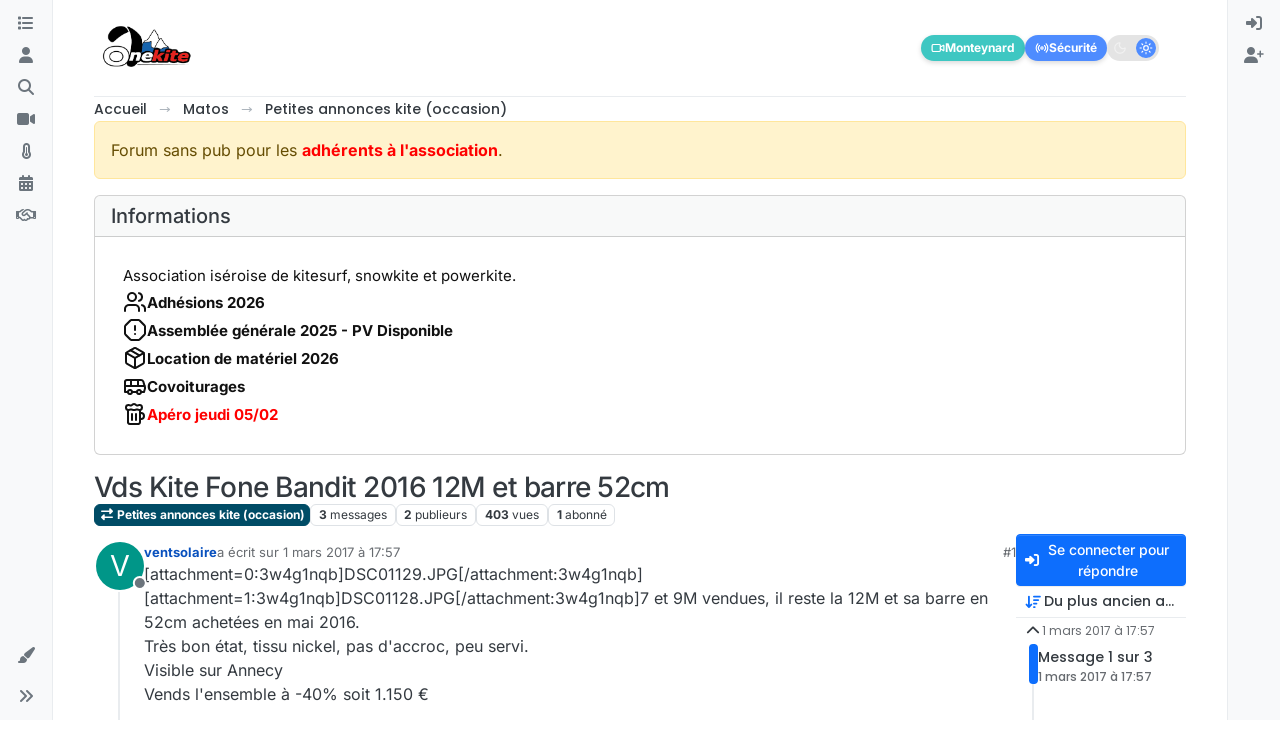

--- FILE ---
content_type: text/html; charset=utf-8
request_url: https://www.onekite.com/topic/12231/vds-kite-fone-bandit-2016-12m-et-barre-52cm
body_size: 23192
content:
<!DOCTYPE html>
<html lang="fr" data-dir="ltr" style="direction: ltr;">
<head>
<title>Vds Kite Fone Bandit 2016 12M et barre 52cm | Onekite</title>
<meta name="viewport" content="width&#x3D;device-width, initial-scale&#x3D;1.0" />
	<meta name="content-type" content="text/html; charset=UTF-8" />
	<meta name="apple-mobile-web-app-capable" content="yes" />
	<meta name="mobile-web-app-capable" content="yes" />
	<meta property="og:site_name" content="Onekite" />
	<meta name="msapplication-badge" content="frequency=30; polling-uri=https://www.onekite.com/sitemap.xml" />
	<meta name="theme-color" content="#ffffff" />
	<meta name="msapplication-square150x150logo" content="https://i.imgur.com/zREFWgS.png" />
	<meta name="title" content="Vds Kite Fone Bandit 2016 12M et barre 52cm" />
	<meta property="og:title" content="Vds Kite Fone Bandit 2016 12M et barre 52cm" />
	<meta property="og:type" content="article" />
	<meta property="article:published_time" content="2017-03-01T17:57:07.000Z" />
	<meta property="article:modified_time" content="2017-03-02T15:40:38.000Z" />
	<meta property="article:section" content="Petites annonces kite (occasion)" />
	<meta name="description" content="[attachment&#x3D;0:3w4g1nqb]DSC01129.JPG[/attachment:3w4g1nqb][attachment&#x3D;1:3w4g1nqb]DSC01128.JPG[/attachment:3w4g1nqb]7 et 9M vendues, il reste la 12M et sa barr..." />
	<meta property="og:description" content="[attachment&#x3D;0:3w4g1nqb]DSC01129.JPG[/attachment:3w4g1nqb][attachment&#x3D;1:3w4g1nqb]DSC01128.JPG[/attachment:3w4g1nqb]7 et 9M vendues, il reste la 12M et sa barr..." />
	<meta property="og:image" content="https://i.imgur.com/zREFWgS.png" />
	<meta property="og:image:url" content="https://i.imgur.com/zREFWgS.png" />
	<meta property="og:image:width" content="567" />
	<meta property="og:image:height" content="301" />
	<meta property="og:url" content="https://www.onekite.com/topic/12231/vds-kite-fone-bandit-2016-12m-et-barre-52cm" />
	
<link rel="stylesheet" type="text/css" href="/assets/client.css?v=10ab416b0d8" />
<link rel="icon" type="image/x-icon" href="/assets/uploads/system/favicon.ico?v&#x3D;10ab416b0d8" />
	<link rel="manifest" href="/manifest.webmanifest" crossorigin="use-credentials" />
	<link rel="search" type="application/opensearchdescription+xml" title="Onekite" href="/osd.xml" />
	<link rel="apple-touch-icon" href="/assets/uploads/system/touchicon-orig.png" />
	<link rel="icon" sizes="36x36" href="/assets/uploads/system/touchicon-36.png" />
	<link rel="icon" sizes="48x48" href="/assets/uploads/system/touchicon-48.png" />
	<link rel="icon" sizes="72x72" href="/assets/uploads/system/touchicon-72.png" />
	<link rel="icon" sizes="96x96" href="/assets/uploads/system/touchicon-96.png" />
	<link rel="icon" sizes="144x144" href="/assets/uploads/system/touchicon-144.png" />
	<link rel="icon" sizes="192x192" href="/assets/uploads/system/touchicon-192.png" />
	<link rel="prefetch" href="/assets/src/modules/composer.js?v&#x3D;10ab416b0d8" />
	<link rel="prefetch" href="/assets/src/modules/composer/uploads.js?v&#x3D;10ab416b0d8" />
	<link rel="prefetch" href="/assets/src/modules/composer/drafts.js?v&#x3D;10ab416b0d8" />
	<link rel="prefetch" href="/assets/src/modules/composer/tags.js?v&#x3D;10ab416b0d8" />
	<link rel="prefetch" href="/assets/src/modules/composer/categoryList.js?v&#x3D;10ab416b0d8" />
	<link rel="prefetch" href="/assets/src/modules/composer/resize.js?v&#x3D;10ab416b0d8" />
	<link rel="prefetch" href="/assets/src/modules/composer/autocomplete.js?v&#x3D;10ab416b0d8" />
	<link rel="prefetch" href="/assets/templates/composer.tpl?v&#x3D;10ab416b0d8" />
	<link rel="prefetch" href="/assets/language/fr/topic.json?v&#x3D;10ab416b0d8" />
	<link rel="prefetch" href="/assets/language/fr/modules.json?v&#x3D;10ab416b0d8" />
	<link rel="prefetch" href="/assets/language/fr/tags.json?v&#x3D;10ab416b0d8" />
	<link rel="prefetch stylesheet" href="/assets/plugins/nodebb-plugin-markdown/styles/default.css" />
	<link rel="prefetch" href="/assets/language/fr/markdown.json?v&#x3D;10ab416b0d8" />
	<link rel="stylesheet" href="https://www.onekite.com/assets/plugins/nodebb-plugin-emoji/emoji/styles.css?v&#x3D;10ab416b0d8" />
	<link rel="canonical" href="https://www.onekite.com/topic/12231/vds-kite-fone-bandit-2016-12m-et-barre-52cm" />
	<link rel="alternate" type="application/rss+xml" href="/topic/12231.rss" />
	<link rel="up" href="https://www.onekite.com/category/5/petites-annonces-kite-occasion" />
	<link rel="author" href="https://www.onekite.com/user/ventsolaire" />
	
<script>
var config = JSON.parse('{"relative_path":"","upload_url":"/assets/uploads","asset_base_url":"/assets","assetBaseUrl":"/assets","siteTitle":"Onekite","browserTitle":"Onekite","description":"","keywords":"","brand:logo":"https:&#x2F;&#x2F;i.imgur.com&#x2F;zREFWgS.png","titleLayout":"&#123;pageTitle&#125; | &#123;browserTitle&#125;","showSiteTitle":false,"maintenanceMode":false,"postQueue":0,"minimumTitleLength":3,"maximumTitleLength":255,"minimumPostLength":8,"maximumPostLength":32767,"minimumTagsPerTopic":0,"maximumTagsPerTopic":5,"minimumTagLength":3,"maximumTagLength":15,"undoTimeout":10000,"useOutgoingLinksPage":false,"allowGuestHandles":true,"allowTopicsThumbnail":true,"usePagination":false,"disableChat":false,"disableChatMessageEditing":false,"maximumChatMessageLength":1000,"socketioTransports":["polling","websocket"],"socketioOrigins":"https://www.onekite.com:*","websocketAddress":"","maxReconnectionAttempts":5,"reconnectionDelay":1500,"topicsPerPage":20,"postsPerPage":20,"maximumFileSize":20480,"theme:id":"nodebb-theme-harmony","theme:src":"","defaultLang":"fr","userLang":"fr","loggedIn":false,"uid":-1,"cache-buster":"v=10ab416b0d8","topicPostSort":"oldest_to_newest","categoryTopicSort":"recently_replied","csrf_token":false,"searchEnabled":true,"searchDefaultInQuick":"titles","bootswatchSkin":"","composer:showHelpTab":true,"enablePostHistory":true,"timeagoCutoff":30,"timeagoCodes":["af","am","ar","az-short","az","be","bg","bs","ca","cs","cy","da","de-short","de","dv","el","en-short","en","es-short","es","et","eu","fa-short","fa","fi","fr-short","fr","gl","he","hr","hu","hy","id","is","it-short","it","ja","jv","ko","ky","lt","lv","mk","nl","no","pl","pt-br-short","pt-br","pt-short","pt","ro","rs","ru","rw","si","sk","sl","sq","sr","sv","th","tr-short","tr","uk","ur","uz","vi","zh-CN","zh-TW"],"cookies":{"enabled":false,"message":"[[global:cookies.message]]","dismiss":"[[global:cookies.accept]]","link":"[[global:cookies.learn-more]]","link_url":"https:&#x2F;&#x2F;www.cookiesandyou.com"},"thumbs":{"size":512},"emailPrompt":1,"useragent":{"isSafari":false},"fontawesome":{"pro":false,"styles":["solid","brands","regular"],"version":"6.7.2"},"activitypub":{"probe":0},"acpLang":"undefined","topicSearchEnabled":false,"disableCustomUserSkins":false,"defaultBootswatchSkin":"","theme":{"enableQuickReply":true,"enableBreadcrumbs":true,"centerHeaderElements":false,"mobileTopicTeasers":false,"stickyToolbar":true,"topicSidebarTools":true,"topMobilebar":false,"autohideBottombar":true,"openSidebars":false,"chatModals":false},"openDraftsOnPageLoad":false,"composer-default":{},"markdown":{"highlight":1,"highlightLinesLanguageList":"[]","hljsLanguages":["common"],"theme":"default.css","defaultHighlightLanguage":"","externalMark":false},"emojiCustomFirst":false,"google-analytics":{"id":"UA-82902570-3","displayFeatures":"off","ga4id":"G-VXH49477H7","useUA":"off"},"spam-be-gone":{"hCaptcha":{"key":"fdae7228-a734-4984-9e6c-cab9db846231"}},"question-and-answer":{"defaultCid_2":"off","defaultCid_7":"off","defaultCid_20":"off","forceQuestions":"off","defaultCid_19":"off","defaultCid_14":"off","defaultCid_5":"off","defaultCid_17":"off","defaultCid_12":"off","defaultCid_6":"off","defaultCid_3":"off","defaultCid_9":"off","defaultCid_4":"off","defaultCid_22":"off","defaultCid_23":"off","defaultCid_8":"off","defaultCid_24":"off","defaultCid_10":"off","defaultCid_13":"off","defaultCid_21":"off","defaultCid_25":"on","defaultCid_26":"off","defaultCid_27":"off","defaultCid_28":"off","defaultCid_29":"off","defaultCid_30":"off","defaultCid_31":"off","defaultCid_32":"off","defaultCid_33":"off","onlyAdmins":"off","toggleLock":"off"},"maximumReactions":4,"maximumReactionsPerMessage":4,"enablePostReactions":true,"enableMessageReactions":true}');
var app = {
user: JSON.parse('{"uid":-1,"username":"Invité","displayname":"Invité","userslug":"","fullname":"Invité","email":"","icon:text":"?","icon:bgColor":"#aaa","groupTitle":"","groupTitleArray":[],"status":"offline","reputation":0,"email:confirmed":false,"unreadData":{"":{},"new":{},"watched":{},"unreplied":{}},"isAdmin":false,"isGlobalMod":false,"isMod":false,"privileges":{"chat":false,"chat:privileged":false,"upload:post:image":false,"upload:post:file":false,"signature":false,"invite":false,"group:create":false,"search:content":false,"search:users":false,"search:tags":false,"view:users":true,"view:tags":true,"view:groups":true,"local:login":false,"ban":false,"mute":false,"view:users:info":false},"blocks":[],"timeagoCode":"fr","offline":true,"lastRoomId":null,"isEmailConfirmSent":false}')
};
document.documentElement.style.setProperty('--panel-offset', `0px`);
</script>

<script src="https://unpkg.com/lucide@latest"></script>



<style>@charset "UTF-8";
/* css for night mode */
[data-theme=dark] {
  --font-color: #e1e1ff;
  --bs-body-bg: #202124;
  --bs-body-color: #f1f3f4;
  --bs-body-color-rgb: 255,255,255;
  --bs-nav-link-color: #fff;
  --bs-border-color: #35363a;
  --bs-body-bg-rgb: 32,33,36;
  --bs-light-rgb: 32,33,36;
}

[data-theme=dark] hr {
  border-top-color: #262729;
}

[data-theme=dark] .active .chat-room-btn {
  background-color: #262729;
}

[data-theme=dark] .btn-outline {
  border-color: #b6b6b6;
}

[data-theme=dark] .btn-outline.active, [data-theme=dark] .btn-outline:hover, [data-theme=dark] .btn-link.active, [data-theme=dark] .btn-link:hover {
  background-color: #35363a;
}

[data-theme=dark] .btn-ghost.active, [data-theme=dark] .btn-ghost:hover, [data-theme=dark] .btn-ghost-sm.active, [data-theme=dark] .btn-ghost-sm:hover {
  background-color: #262729;
}

[data-theme=dark] .skin-noskin .composer {
  background-color: #262729 !important;
}

[data-theme=dark] .skin-noskin .bottombar-nav .dropdown-menu {
  background-color: #262729 !important;
}

[data-theme=dark] .bottombar-nav .nav-text {
  color: #ffffff;
}

[data-theme=dark] .composer .resizer {
  background: linear-gradient(transparent, #262729);
}

[data-theme=dark] .skin-noskin .bottombar-nav {
  background-color: #262729 !important;
}

[data-theme=dark] .page-topic .pagination-block.ready {
  background-color: #202124 !important;
  border-color: #262729 !important;
}

[data-theme=dark] .form-control {
  background-color: #262729;
  border: 1px solid #35363a;
  color: #b6b6b6;
}

[data-theme=dark] .form-control:focus {
  color: white;
  background-color: #262729;
  border-color: #262729;
  box-shadow: inset 0px 0px 0px rgba(0, 0, 0, 0.075), 0 0 0 0.05rem rgb(27, 115, 249);
}

[data-theme=dark] .dropdown-item:hover {
  color: white;
  background-color: #262729;
}

[data-theme=dark] .tag-list .tag {
  background-color: #262729;
  color: white;
}

[data-theme=dark] .breadcrumb .breadcrumb-item span {
  color: #b6b6b6;
}

[data-theme=dark] .card {
  --bs-card-cap-bg: rgba(38,39,41);
  background-color: #262729;
}

[data-theme=dark] .skin-noskin nav.sidebar {
  background-color: #202124 !important;
}

[data-theme=dark] .sidebar .nav-link.active {
  background-color: #35363a;
}

[data-theme=dark] .sidebar .nav-link:focus, [data-theme=dark] .nav-link:hover {
  background-color: #35363a !important;
  color: white;
}

[data-theme=dark] .sticky-tools {
  background-color: #202124;
}

[data-theme=dark] .text-muted {
  color: #b6b6b6 !important;
}

[data-theme=dark] nav-btn:hover {
  background-color: #35363a;
}

[data-theme=dark] .btn-ghost-sm:hover {
  background-color: #35363a;
}

[data-theme=dark] .btn:hover {
  background-color: #202124;
  border-color: #62656f;
}

[data-theme=dark] .dropdown-menu, [data-theme=dark] .dropdown-item {
  background-color: #202124;
  color: #f1f3f4;
}

[data-theme=dark] .border-gray-300 {
  border-color: #35363a !important;
}

[data-theme=dark] ul.topics-list li.selected {
  background-color: #262729;
}

[data-theme=dark] .modal-content {
  background-color: #35363a;
}

[data-theme=dark] .account .avatar-wrapper {
  border: 4px solid #262729;
}

@media (min-width: 576px) {
  [data-theme=dark] .topic .pagination-block .scroller-container {
    border-left: 2px solid #35363a;
  }
  [data-theme=dark] .page-topic .topic .posts.timeline > [component=post] {
    border-left: 2px solid #35363a;
  }
  [data-theme=dark] .page-topic .topic .posts.timeline > [component=post]:first-child:before {
    background-color: #35363a;
  }
  [data-theme=dark] .page-topic .topic .posts.timeline > [component=post]:last-child:after {
    background-color: #35363a;
  }
}
/* css for the switch a night/light */
.theme-switch {
  display: inline-block;
  height: 26px;
  position: relative;
  width: 55px;
}

.theme-switch input {
  display: none;
}

.slider {
  background-color: #ffffff;
  bottom: 0;
  cursor: pointer;
  left: 0;
  position: absolute;
  right: 0;
  top: 0;
  transition: 0.4s;
}

.slider:before {
  background-color: #1b73f9;
  bottom: 3px;
  content: "";
  height: 18px;
  width: 18px;
  left: 4px;
  position: absolute;
  transition: 0.4s;
  border-radius: 50px;
}

input:checked + .slider {
  background-color: #262729;
}

input:checked + .slider:before {
  transform: translateX(28px);
}

/* Position responsive du bouton Confidentialité */
#qc-cmp2-persistent-link {
  position: absolute !important;
  top: 100px !important; /* padding haut */
  right: 12px !important;
  left: auto !important;
  bottom: auto !important;
  z-index: 999999 !important;
  padding: 8px 12px !important;
  border-radius: 6px !important;
  font-size: 14px !important;
  cursor: pointer !important;
}

/* Ajustement sur mobile (hauteur de header différente) */
@media (max-width: 768px) {
  #qc-cmp2-persistent-link {
    top: 120px !important; /* un peu plus de marge pour mobile */
    right: 12px !important;
  }
}
/* Petits smartphones */
@media (max-width: 480px) {
  #qc-cmp2-persistent-link {
    top: 100px !important;
    right: 8px !important;
  }
}</style>

</head>
<body class="page-topic page-topic-12231 page-topic-vds-kite-fone-bandit-2016-12m-et-barre-52cm template-topic page-topic-category-5 page-topic-category-petites-annonces-kite-occasion parent-category-7 parent-category-5 page-status-200 theme-harmony user-guest skin-noskin">
<a class="visually-hidden-focusable position-absolute top-0 start-0 p-3 m-3 bg-body" style="z-index: 1021;" href="#content">Aller directement au contenu</a>

<div class="layout-container d-flex justify-content-between pb-4 pb-md-0">
<nav component="sidebar/left" class=" text-dark bg-light sidebar sidebar-left start-0 border-end vh-100 d-none d-lg-flex flex-column justify-content-between sticky-top">
<ul id="main-nav" class="list-unstyled d-flex flex-column w-100 gap-2 mt-2 overflow-y-auto">


<li class="nav-item mx-2 " title="Catégories">
<a class="nav-link navigation-link d-flex gap-2 justify-content-between align-items-center "  href="&#x2F;categories"  aria-label="Catégories">
<span class="d-flex gap-2 align-items-center text-nowrap truncate-open">
<span class="position-relative">

<i class="fa fa-fw fa-list" data-content=""></i>
<span component="navigation/count" class="visible-closed position-absolute top-0 start-100 translate-middle badge rounded-1 bg-primary hidden"></span>

</span>
<span class="nav-text small visible-open fw-semibold text-truncate">Catégories</span>
</span>
<span component="navigation/count" class="visible-open badge rounded-1 bg-primary hidden"></span>
</a>

</li>



<li class="nav-item mx-2 " title="Utilisateurs">
<a class="nav-link navigation-link d-flex gap-2 justify-content-between align-items-center "  href="&#x2F;users"  aria-label="Utilisateurs">
<span class="d-flex gap-2 align-items-center text-nowrap truncate-open">
<span class="position-relative">

<i class="fa fa-fw fa-user" data-content=""></i>
<span component="navigation/count" class="visible-closed position-absolute top-0 start-100 translate-middle badge rounded-1 bg-primary hidden"></span>

</span>
<span class="nav-text small visible-open fw-semibold text-truncate">Utilisateurs</span>
</span>
<span component="navigation/count" class="visible-open badge rounded-1 bg-primary hidden"></span>
</a>

</li>



<li class="nav-item mx-2 " title="Recherche">
<a class="nav-link navigation-link d-flex gap-2 justify-content-between align-items-center "  href="&#x2F;search"  aria-label="Recherche">
<span class="d-flex gap-2 align-items-center text-nowrap truncate-open">
<span class="position-relative">

<i class="fa fa-fw fa-search" data-content=""></i>
<span component="navigation/count" class="visible-closed position-absolute top-0 start-100 translate-middle badge rounded-1 bg-primary hidden"></span>

</span>
<span class="nav-text small visible-open fw-semibold text-truncate">Recherche</span>
</span>
<span component="navigation/count" class="visible-open badge rounded-1 bg-primary hidden"></span>
</a>

</li>



<li class="nav-item mx-2 " title="Webcams">
<a class="nav-link navigation-link d-flex gap-2 justify-content-between align-items-center "  href="&#x2F;webcams"  aria-label="Webcams">
<span class="d-flex gap-2 align-items-center text-nowrap truncate-open">
<span class="position-relative">

<i class="fa fa-fw fa-video-camera" data-content=""></i>
<span component="navigation/count" class="visible-closed position-absolute top-0 start-100 translate-middle badge rounded-1 bg-primary hidden"></span>

</span>
<span class="nav-text small visible-open fw-semibold text-truncate">Webcams</span>
</span>
<span component="navigation/count" class="visible-open badge rounded-1 bg-primary hidden"></span>
</a>

</li>



<li class="nav-item mx-2 " title="Météo">
<a class="nav-link navigation-link d-flex gap-2 justify-content-between align-items-center "  href="&#x2F;meteo"  aria-label="Météo">
<span class="d-flex gap-2 align-items-center text-nowrap truncate-open">
<span class="position-relative">

<i class="fa fa-fw fa-thermometer-3" data-content=""></i>
<span component="navigation/count" class="visible-closed position-absolute top-0 start-100 translate-middle badge rounded-1 bg-primary hidden"></span>

</span>
<span class="nav-text small visible-open fw-semibold text-truncate">Météo</span>
</span>
<span component="navigation/count" class="visible-open badge rounded-1 bg-primary hidden"></span>
</a>

</li>



<li class="nav-item mx-2 " title="Calendrier">
<a class="nav-link navigation-link d-flex gap-2 justify-content-between align-items-center "  href="&#x2F;calendar"  aria-label="Calendrier">
<span class="d-flex gap-2 align-items-center text-nowrap truncate-open">
<span class="position-relative">

<i class="fa fa-fw fa-calendar" data-content=""></i>
<span component="navigation/count" class="visible-closed position-absolute top-0 start-100 translate-middle badge rounded-1 bg-primary hidden"></span>

</span>
<span class="nav-text small visible-open fw-semibold text-truncate">Calendrier</span>
</span>
<span component="navigation/count" class="visible-open badge rounded-1 bg-primary hidden"></span>
</a>

</li>



<li class="nav-item mx-2 " title="Association">
<a class="nav-link navigation-link d-flex gap-2 justify-content-between align-items-center "  href="&#x2F;association"  aria-label="Association">
<span class="d-flex gap-2 align-items-center text-nowrap truncate-open">
<span class="position-relative">

<i class="fa fa-fw fa-handshake-o" data-content=""></i>
<span component="navigation/count" class="visible-closed position-absolute top-0 start-100 translate-middle badge rounded-1 bg-primary hidden"></span>

</span>
<span class="nav-text small visible-open fw-semibold text-truncate">Association</span>
</span>
<span component="navigation/count" class="visible-open badge rounded-1 bg-primary hidden"></span>
</a>

</li>


</ul>
<div class="sidebar-toggle-container align-self-start">

<div class="dropend m-2" component="skinSwitcher" title="Habillages">
<a data-bs-toggle="dropdown" href="#" role="button" class="nav-link position-relative" aria-haspopup="true" aria-expanded="false" aria-label="Habillages">
<span class="justify-content-between w-100">
<span class="d-flex gap-2 align-items-center text-nowrap truncate-open">
<span>
<i component="skinSwitcher/icon" class="fa fa-fw fa-paintbrush"></i>
</span>
<span class="nav-text small visible-open fw-semibold">Habillages</span>
</span>
</span>
</a>
<ul class="dropdown-menu p-1 text-sm overflow-auto p-1" role="menu">
<div class="d-flex">
<div>
<li class="dropdown-header">Light</li>
<div class="d-grid" style="grid-template-columns: 1fr 1fr;">

<li>
<a href="#" class="dropdown-item rounded-1" data-value="brite" role="menuitem">Brite <i class="fa fa-fw fa-check  invisible "></i></a>
</li>

<li>
<a href="#" class="dropdown-item rounded-1" data-value="cerulean" role="menuitem">Cerulean <i class="fa fa-fw fa-check  invisible "></i></a>
</li>

<li>
<a href="#" class="dropdown-item rounded-1" data-value="cosmo" role="menuitem">Cosmo <i class="fa fa-fw fa-check  invisible "></i></a>
</li>

<li>
<a href="#" class="dropdown-item rounded-1" data-value="flatly" role="menuitem">Flatly <i class="fa fa-fw fa-check  invisible "></i></a>
</li>

<li>
<a href="#" class="dropdown-item rounded-1" data-value="journal" role="menuitem">Journal <i class="fa fa-fw fa-check  invisible "></i></a>
</li>

<li>
<a href="#" class="dropdown-item rounded-1" data-value="litera" role="menuitem">Litera <i class="fa fa-fw fa-check  invisible "></i></a>
</li>

<li>
<a href="#" class="dropdown-item rounded-1" data-value="lumen" role="menuitem">Lumen <i class="fa fa-fw fa-check  invisible "></i></a>
</li>

<li>
<a href="#" class="dropdown-item rounded-1" data-value="lux" role="menuitem">Lux <i class="fa fa-fw fa-check  invisible "></i></a>
</li>

<li>
<a href="#" class="dropdown-item rounded-1" data-value="materia" role="menuitem">Materia <i class="fa fa-fw fa-check  invisible "></i></a>
</li>

<li>
<a href="#" class="dropdown-item rounded-1" data-value="minty" role="menuitem">Minty <i class="fa fa-fw fa-check  invisible "></i></a>
</li>

<li>
<a href="#" class="dropdown-item rounded-1" data-value="morph" role="menuitem">Morph <i class="fa fa-fw fa-check  invisible "></i></a>
</li>

<li>
<a href="#" class="dropdown-item rounded-1" data-value="pulse" role="menuitem">Pulse <i class="fa fa-fw fa-check  invisible "></i></a>
</li>

<li>
<a href="#" class="dropdown-item rounded-1" data-value="sandstone" role="menuitem">Sandstone <i class="fa fa-fw fa-check  invisible "></i></a>
</li>

<li>
<a href="#" class="dropdown-item rounded-1" data-value="simplex" role="menuitem">Simplex <i class="fa fa-fw fa-check  invisible "></i></a>
</li>

<li>
<a href="#" class="dropdown-item rounded-1" data-value="sketchy" role="menuitem">Sketchy <i class="fa fa-fw fa-check  invisible "></i></a>
</li>

<li>
<a href="#" class="dropdown-item rounded-1" data-value="spacelab" role="menuitem">Spacelab <i class="fa fa-fw fa-check  invisible "></i></a>
</li>

<li>
<a href="#" class="dropdown-item rounded-1" data-value="united" role="menuitem">United <i class="fa fa-fw fa-check  invisible "></i></a>
</li>

<li>
<a href="#" class="dropdown-item rounded-1" data-value="yeti" role="menuitem">Yeti <i class="fa fa-fw fa-check  invisible "></i></a>
</li>

<li>
<a href="#" class="dropdown-item rounded-1" data-value="zephyr" role="menuitem">Zephyr <i class="fa fa-fw fa-check  invisible "></i></a>
</li>

</div>
</div>
<div>
<li class="dropdown-header">Dark</li>

<li>
<a href="#" class="dropdown-item rounded-1" data-value="cyborg" role="menuitem">Cyborg <i class="fa fa-fw fa-check  invisible "></i></a>
</li>

<li>
<a href="#" class="dropdown-item rounded-1" data-value="darkly" role="menuitem">Darkly <i class="fa fa-fw fa-check  invisible "></i></a>
</li>

<li>
<a href="#" class="dropdown-item rounded-1" data-value="quartz" role="menuitem">Quartz <i class="fa fa-fw fa-check  invisible "></i></a>
</li>

<li>
<a href="#" class="dropdown-item rounded-1" data-value="slate" role="menuitem">Slate <i class="fa fa-fw fa-check  invisible "></i></a>
</li>

<li>
<a href="#" class="dropdown-item rounded-1" data-value="solar" role="menuitem">Solar <i class="fa fa-fw fa-check  invisible "></i></a>
</li>

<li>
<a href="#" class="dropdown-item rounded-1" data-value="superhero" role="menuitem">Superhero <i class="fa fa-fw fa-check  invisible "></i></a>
</li>

<li>
<a href="#" class="dropdown-item rounded-1" data-value="vapor" role="menuitem">Vapor <i class="fa fa-fw fa-check  invisible "></i></a>
</li>

</div>
</div>
<hr class="my-1"/>
<div class="d-grid" style="grid-template-columns: 1fr 1fr;">

<li>
<a href="#" class="dropdown-item rounded-1" data-value="" role="menuitem">Défaut (Aucun habillage) <i class="fa fa-fw fa-check "></i></a>
</li>

<li>
<a href="#" class="dropdown-item rounded-1" data-value="noskin" role="menuitem">Aucun habillage <i class="fa fa-fw fa-check  invisible "></i></a>
</li>


</div>
</ul>
</div>

<div class="sidebar-toggle m-2 d-none d-lg-block">
<a href="#" role="button" component="sidebar/toggle" class="nav-link d-flex gap-2 align-items-center p-2 pointer w-100 text-nowrap" title="Développer" aria-label="Réduire la barre latérale">
<i class="fa fa-fw fa-angles-right"></i>
<i class="fa fa-fw fa-angles-left"></i>
<span class="nav-text visible-open fw-semibold small lh-1">Réduire</span>
</a>
</div>
</div>
</nav>
<main id="panel" class="d-flex flex-column gap-3 flex-grow-1 mt-3" style="min-width: 0;">

<div class="container-lg px-md-4 brand-container">
<div class="col-12 d-flex border-bottom pb-3 ">

<div component="brand/wrapper" class="d-flex align-items-center gap-3 p-2 rounded-1 align-content-stretch ">

<a component="brand/anchor" href="/" title="Logo">
<img component="brand/logo" alt="Logo" class="" src="https://i.imgur.com/zREFWgS.png?v=10ab416b0d8" />
</a>


</div>


<div data-widget-area="brand-header" class="flex-fill gap-3 p-2 align-self-center">

<!-- ✅ Bloc Social-bar avec modale (effet hover + dark/light mode + NodeBB compatible) -->
<div class="social-bar">
  <!-- 🎥 Webcam -->
  <a href="https://www.onekite.com/webcam-monteynard" target="_top" class="webcam-btn">
    <i data-lucide="video"></i> Monteynard
  </a>

  <!-- 🚨 Bouton Sécurité -->
  <button id="ipage-openModal"><i data-lucide="radio"></i> Sécurité</button>

  <!-- 🌙 Switch Thème (flat design + Lucide) -->
  <label class="theme-switch" for="checkbox">
    <input type="checkbox" id="checkbox" hidden />
    <div class="switch-flat">
      <i data-lucide="moon"></i>
      <i data-lucide="sun"></i>
    </div>
  </label>
</div>

<!-- 💬 Fenêtre modale Sécurité -->
<div class="ipage-modal" id="ipage-modal">
  <div class="ipage-modal-backdrop" id="ipage-backdrop"></div>

  <div class="ipage-modal-card" role="dialog" aria-modal="true" aria-labelledby="ipage-title">
    <div class="ipage-modal-header">
      <h3 class="ipage-modal-title" id="ipage-title">Contacts / sécurité lac</h3>
      <button class="ipage-close" id="ipage-close" aria-label="Fermer"><i data-lucide="x"></i></button>
    </div>

    <div class="ipage-warning">
      <i data-lucide="alert-triangle"></i>
      Fréquences utilisables uniquement localement au lac de Monteynard
    </div>

    <div class="ipage-table-container">
      <table class="ipage-table">
        <tr><th>Canal (Fréquence)</th><th>Qui</th></tr>
        <tr class="ipage-red"><td>16 (156,800)</td><td>Secours</td></tr>
        <tr><td>09 (156,450)</td><td>SIVOM</td></tr>
        <tr><td>06 (156,300)</td><td>BNSM</td></tr>
        <tr><td>08 (156,400)</td><td>WCM</td></tr>
        <tr class="ipage-highlight"><td>10 (156,500)</td><td>ONEKITE ⭐</td></tr>
        <tr><td>69 (156,425)</td><td>GUC</td></tr>
        <tr><td>71 (156,575)</td><td>ACTV</td></tr>
        <tr><td>72 (156,625)</td><td>CEA/ST</td></tr>
        <tr><td>73 (156,675)</td><td>La Mira</td></tr>
        <tr><td>74 (156,875)</td><td>SRVG</td></tr>
        <tr><td>15 (156,750)</td><td>Jeux nautiques</td></tr>
      </table>
    </div>

    <h4 class="ipage-modal-title" style="margin-top:0;">Numéros utiles</h4>
    <div class="ipage-table-container">
      <table class="ipage-table">
        <tr><th>Téléphone</th><th>Qui</th></tr>
        <tr><td>04 76 34 14 48</td><td>SIVOM</td></tr>
        <tr><td>17 (04 76 34 02 44)</td><td>Gendarmerie</td></tr>
        <tr><td>18</td><td>Pompiers</td></tr>
        <tr><td>12 ou 112</td><td>Urgence</td></tr>
        <tr><td>15</td><td>Samu</td></tr>
        <tr><td>04 76 34 14 56</td><td>La Mira</td></tr>
      </table>
    </div>

    <!-- ✅ Bouton Fermer centré -->
    <div class="ipage-close-bottom">
      <button class="ipage-close" id="ipage-close-bottom" aria-label="Fermer">
        <i data-lucide="x"></i> Fermer
      </button>
    </div>
  </div>
</div>

<!-- ✅ Styles complets (dark & light + flat switch + hover/slide effect) -->
<style>
  :root {
    --ipage-blue: #4e8cff;
    --ipage-blue-light: #e7f0ff;
    --ipage-red: #ff5b5b;
    --ipage-gray-border: #dcdfe3;
    --ipage-warning-bg: #fff4e5;
    --ipage-warning-text: #d17b00;
    --ipage-card-bg: #fff;
    --ipage-text: #111;
  }

  [data-theme="dark"] {
    --ipage-blue: #7da6ff;
    --ipage-blue-light: #1f2937;
    --ipage-red: #ff7b7b;
    --ipage-gray-border: #333;
    --ipage-warning-bg: #3a2b00;
    --ipage-warning-text: #ffcc66;
    --ipage-card-bg: #1c1c1e;
    --ipage-text: #f5f5f5;
  }

  /* --- Barre sociale --- */
  .social-bar {
    display: flex;
    justify-content: flex-end;
    align-items: center;
    gap: 0.5rem;
    flex-wrap: wrap;
    padding: 0.5rem 1rem;
  }

  .social-bar button,
  .social-bar a.webcam-btn {
    display: inline-flex;
    align-items: center;
    gap: 4px;
    color: #fff;
    border: none;
    border-radius: 14px;
    padding: 4px 10px;
    font-size: 12px;
    font-weight: 600;
    cursor: pointer;
    box-shadow: 0 2px 5px rgba(0,0,0,0.15);
    text-decoration: none;
    transition: all 0.2s ease;
  }

  .social-bar button:hover,
  .social-bar a.webcam-btn:hover,
  .ipage-close-bottom .ipage-close:hover {
    transform: translateY(-1px);
    opacity: 0.9;
  }

  .webcam-btn { background: #3ec7c2; }
  #ipage-openModal { background: var(--ipage-blue); }
  .webcam-btn svg, #ipage-openModal svg { width: 14px; height: 14px; }

  /* --- Switch Thème Flat (Lucide) --- */
  .theme-switch {
    cursor: pointer;
    display: flex;
    align-items: center;
  }

.switch-flat {
  position: relative;
  width: 52px; /* élargi */
  height: 26px; /* légèrement plus haut */
  background: #e4e4e4;
  border-radius: 999px;
  display: flex;
  align-items: center;
  justify-content: space-between;
  padding: 0 6px; /* un peu plus d’espace intérieur */
  transition: background 0.3s ease;
}

  [data-theme="dark"] .switch-flat {
    background: #444;
  }

  .switch-flat svg {
    width: 14px;
    height: 14px;
    color: #fff;
    opacity: 0.5;
    z-index: 2;
    transition: opacity 0.25s ease;
  }

  .switch-flat::before {
  content: "";
  position: absolute;
  top: 3px;
  left: 3px;
  width: 20px; /* un peu plus large */
  height: 20px;
  border-radius: 50%;
  background: var(--ipage-blue);
  transition: transform 0.3s ease;
}

  /* Quand activé (dark mode) */
  #checkbox:checked + .switch-flat::before {
    transform: translateX(26px);
  }

  #checkbox:checked + .switch-flat svg[data-lucide="sun"] {
    opacity: 1;
  }

  #checkbox:not(:checked) + .switch-flat svg[data-lucide="moon"] {
    opacity: 1;
  }

  /* --- Modale (inchangé) --- */
  .ipage-modal {
    position: fixed;
    inset: 0;
    display: none;
    z-index: 9999;
    overflow-y: auto;
  }
  .ipage-modal.ipage-open { display: block; }
  .ipage-modal-backdrop {
    position: fixed;
    inset: 0;
    background: rgba(0,0,0,.5);
    z-index: 1;
  }
  .ipage-modal-card {
    position: relative;
    background: var(--ipage-card-bg);
    color: var(--ipage-text);
    border-radius: 12px;
    box-shadow: 0 12px 28px rgba(0,0,0,0.25);
    padding: 16px;
    max-width: 380px;
    width: calc(100% - 24px);
    margin: 50px auto;
    z-index: 2;
    animation: fadeIn .18s ease;
  }
  @keyframes fadeIn {
    from { opacity: 0; transform: translateY(-10px); }
    to { opacity: 1; transform: translateY(0); }
  }

  .ipage-modal-header {
    display: flex;
    align-items: center;
    justify-content: space-between;
    margin-bottom: 10px;
  }

  .ipage-modal-title {
    font-size: 16px;
    font-weight: 700;
    margin: 0;
  }

  .ipage-close {
    background: transparent;
    border: none;
    cursor: pointer;
    padding: 6px 12px;
    color: var(--ipage-text);
    display: inline-flex;
    align-items: center;
    gap: 6px;
    font-weight: 600;
    transition: all 0.2s ease;
  }

  .ipage-close svg { width: 18px; height: 18px; }

  .ipage-close-bottom {
    display: flex;
    justify-content: center;
    align-items: center;
    margin-top: 15px;
    padding-top: 12px;
    border-top: 1px solid var(--ipage-gray-border);
  }

  .ipage-close-bottom .ipage-close {
    background: var(--ipage-blue);
    color: #fff;
    border-radius: 20px;
    padding: 6px 14px;
    font-size: 13px;
    box-shadow: 0 2px 5px rgba(0,0,0,0.2);
  }

  .ipage-close-bottom .ipage-close:hover {
    background: #3a76e0;
    transform: translateY(-2px);
  }

  .ipage-warning {
    background: var(--ipage-warning-bg);
    color: var(--ipage-warning-text);
    display: flex;
    align-items: center;
    gap: 8px;
    padding: 8px 10px;
    border-radius: 8px;
    font-weight: 600;
    font-size: 13px;
    margin: 6px 0 10px;
  }
  .ipage-warning svg { width: 18px; height: 18px; }

  .ipage-table-container { width: 100%; overflow-x: auto; margin-bottom: 18px; }
  .ipage-table {
    width: 100%;
    border-collapse: collapse;
    font-size: 13px;
    border: 1px solid var(--ipage-gray-border);
    border-radius: 8px;
    overflow: hidden;
  }
  .ipage-table th, .ipage-table td {
    padding: 8px 10px;
    text-align: left;
    border-bottom: 1px solid var(--ipage-gray-border);
  }
  .ipage-table th {
    background: var(--ipage-blue-light);
    color: var(--ipage-blue);
    font-weight: 700;
  }
  .ipage-table tr:nth-child(even) { background: #fafdff; }
  [data-theme="dark"] .ipage-table tr:nth-child(even) { background: #1f1f1f; }

  .ipage-red { color: var(--ipage-red); font-weight: 700; }
  .ipage-highlight { background: var(--ipage-warning-bg); color: var(--ipage-warning-text); font-weight: 700; }

  @media (max-width: 600px) {
  .switch-flat {
    width: 46px;  /* un peu plus petit, mais pas trop */
    height: 24px;
    padding: 0 5px;
  }

  .switch-flat::before {
    top: 3px;
    left: 3px;
    width: 18px;
    height: 18px;
  }

  #checkbox:checked + .switch-flat::before {
    transform: translateX(21px); /* translation ajustée */
  }
}
</style>

<!-- ✅ Script NodeBB-compatible -->
<script src="https://unpkg.com/lucide@latest"></script>
<script>
  function initIpageModal() {
    const modal = document.getElementById("ipage-modal");
    const openBtn = document.getElementById("ipage-openModal");
    const closeTop = document.getElementById("ipage-close");
    const closeBottom = document.getElementById("ipage-close-bottom");
    const backdrop = document.getElementById("ipage-backdrop");
    const themeToggle = document.getElementById("checkbox");

    if (!modal || !openBtn) return;

    function closeModal() {
      modal.classList.remove("ipage-open");
      document.body.style.overflow = "";
    }

    if (!openBtn.dataset.bound) {
      openBtn.addEventListener("click", () => {
        modal.classList.add("ipage-open");
        document.body.style.overflow = "hidden";
      });
      closeTop.addEventListener("click", closeModal);
      closeBottom.addEventListener("click", closeModal);
      backdrop.addEventListener("click", closeModal);
      document.addEventListener("keydown", e => { if (e.key === "Escape") closeModal(); });
      openBtn.dataset.bound = "true";
    }

    // ✅ Gestion du thème clair/sombre
    themeToggle.addEventListener("change", () => {
      document.documentElement.setAttribute("data-theme", themeToggle.checked ? "light" : "dark");
      localStorage.setItem("ipage-theme", themeToggle.checked ? "light" : "dark");
    });

    // Charger le thème sauvegardé
    const savedTheme = localStorage.getItem("ipage-theme") || "dark";
    document.documentElement.setAttribute("data-theme", savedTheme);
    themeToggle.checked = savedTheme === "light";

    lucide.createIcons();
  }

  document.addEventListener("DOMContentLoaded", initIpageModal);
  $(window).on('action:ajaxify.end', initIpageModal);
</script>

</div>

</div>
</div>

<div class="container-lg px-md-4 d-flex flex-column gap-3 h-100 mb-5 mb-lg-0" id="content">
<noscript>
<div class="alert alert-danger">
<p>
Your browser does not seem to support JavaScript. As a result, your viewing experience will be diminished, and you have been placed in <strong>read-only mode</strong>.
</p>
<p>
Please download a browser that supports JavaScript, or enable it if it's disabled (i.e. NoScript).
</p>
</div>
</noscript>
<script type="application/ld+json">{
"@context": "https://schema.org",
"@type": "BreadcrumbList",
"itemListElement": [{
"@type": "ListItem",
"position": 1,
"name": "Onekite",
"item": "https://www.onekite.com"
}
,{
"@type": "ListItem",
"position": 2,
"name": "Matos"
,"item": "https://www.onekite.com/category/7/matos"
},{
"@type": "ListItem",
"position": 3,
"name": "Petites annonces kite (occasion)"
,"item": "https://www.onekite.com/category/5/petites-annonces-kite-occasion"
},{
"@type": "ListItem",
"position": 4,
"name": "Vds Kite Fone Bandit 2016 12M et barre 52cm"

}
]}</script>


<ol class="breadcrumb mb-0 " itemscope="itemscope" itemprop="breadcrumb" itemtype="http://schema.org/BreadcrumbList">

<li itemscope="itemscope" itemprop="itemListElement" itemtype="http://schema.org/ListItem" class="breadcrumb-item ">
<meta itemprop="position" content="1" />
<a href="https://www.onekite.com" itemprop="item">
<span class="fw-semibold" itemprop="name">Accueil</span>
</a>
</li>

<li itemscope="itemscope" itemprop="itemListElement" itemtype="http://schema.org/ListItem" class="breadcrumb-item ">
<meta itemprop="position" content="2" />
<a href="https://www.onekite.com/category/7/matos" itemprop="item">
<span class="fw-semibold" itemprop="name">Matos</span>
</a>
</li>

<li itemscope="itemscope" itemprop="itemListElement" itemtype="http://schema.org/ListItem" class="breadcrumb-item ">
<meta itemprop="position" content="3" />
<a href="https://www.onekite.com/category/5/petites-annonces-kite-occasion" itemprop="item">
<span class="fw-semibold" itemprop="name">Petites annonces kite (occasion)</span>
</a>
</li>

<li component="breadcrumb/current" itemscope="itemscope" itemprop="itemListElement" itemtype="http://schema.org/ListItem" class="breadcrumb-item active">
<meta itemprop="position" content="4" />

<span class="fw-semibold" itemprop="name">Vds Kite Fone Bandit 2016 12M et barre 52cm</span>

</li>

</ol>



<div data-widget-area="header">

<script data-cfasync="false" src="https://cmp.gatekeeperconsent.com/min.js"></script>
<script data-cfasync="false" src="https://the.gatekeeperconsent.com/cmp.min.js"></script>
<script async src="//www.ezojs.com/ezoic/sa.min.js"></script>
<script>
    window.ezstandalone = window.ezstandalone || {};
    ezstandalone.cmd = ezstandalone.cmd || [];
</script>
<div id="ezoic-pub-ad-placeholder-146"></div>
<script>
    ezstandalone.cmd.push(function() {
        ezstandalone.showAds(146);
    });
</script>

<div class="alert alert-warning">Forum sans pub pour les <a href="https://www.onekite.com/association"><b><font color="red">adhérents à l'association</font></b></a>.</div>

<div class="card mb-3"><h5 class="card-header">Informations</h5><div class="card-body"><!-- 🟦 Bloc Onekite (aucune collision avec Social-bar) -->
<div class="onekite-bloc">

  <style>
    .onekite-bloc {
      --onekite-blue: #4e8cff;
      --onekite-blue-light: #e7f0ff;
      --onekite-text: #111;
      --onekite-pastel: #d6b4fc;
      --onekite-pastel-hover: #c49af8;
      --onekite-pastel-text: #2d0052;
    }

    [data-theme="dark"] .onekite-bloc {
      --onekite-blue: #7da6ff;
      --onekite-blue-light: #1f2937;
      --onekite-text: #f5f5f5;
      --onekite-pastel: #b28bfa;
      --onekite-pastel-hover: #9e73f5;
      --onekite-pastel-text: #ffffff;
    }

    .onekite-bloc * {
      box-sizing: border-box;
      font-family: inherit;
    }

    .onekite-bloc .onekite-info {
      display: flex;
      flex-wrap: wrap;
      justify-content: flex-start; /* ✅ aligné à gauche */
      text-align: left;
      gap: 14px;
      padding: 0.5rem 0.75rem;
      color: var(--onekite-text);
      font-size: 15px;
      line-height: 1.4;
    }

    .onekite-bloc .onekite-left {
      flex: 1;
      min-width: 250px;
      max-width: 500px;
    }

    .onekite-bloc .onekite-link {
      display: flex;
      justify-content: flex-start;
      align-items: center;
      gap: 6px;
      margin-bottom: 4px;
    }

    .onekite-bloc .onekite-link i {
      width: 14px;
      height: 14px;
      color: var(--onekite-blue);
    }

    .onekite-bloc a {
      color: var(--onekite-text);
      text-decoration: none;
      transition: text-decoration 0.2s;
    }

    /* ✅ Souligné classique au survol */
    .onekite-bloc a:hover {
      text-decoration: underline;
    }

    .onekite-bloc p {
      margin: 4px 0;
    }

    /* ✅ Compact sur mobile */
    @media (max-width: 600px) {
      .onekite-bloc .onekite-info {
        padding: 0.4rem;
        gap: 8px;
        font-size: 13px;
        line-height: 1.3;
      }

      .onekite-bloc .onekite-link {
        margin-bottom: 2px;
      }

      .onekite-bloc .onekite-link i {
        width: 12px;
        height: 12px;
      }
    }
  </style>

  <div class="onekite-info">
    <div class="onekite-left">
      <div class="fb-like"
           data-href="https://www.facebook.com/Onekite.asso/"
           data-layout="button_count"
           data-share="true"></div>

      <p>Association iséroise de kitesurf, snowkite et powerkite.</p>

      <div class="onekite-link">
        <i data-lucide="users"></i>
        <a href="https://www.onekite.com/association#tab1"><b>Adhésions 2026</b></a>
      </div>

      <div class="onekite-link">
        <i data-lucide="octagon-alert"></i>
        <a href="https://www.onekite.com/topic/16001/assembl%C3%A9e-g%C3%A9n%C3%A9rale-2025"><b>Assemblée générale 2025 - PV Disponible</b></a>
      </div>


      <div class="onekite-link">
        <i data-lucide="package"></i>
        <a href="https://www.onekite.com/topic/15670/location-de-mat%C3%A9riel-2024"><b>Location de matériel 2026</b></a>
      </div>

      <div class="onekite-link">
        <i data-lucide="bus"></i>
        <a href="https://www.onekite.com/category/34/covoiturages"><b>Covoiturages</b></a>
      </div>

      <div class="onekite-link">
        <i data-lucide="beer"></i>
        <a href="https://www.onekite.com/topic/16040/nouvelle-ann%C3%A9e-ap%C3%A9ro-mercredi-05-02-%C3%A0-partir-de-18h30"><font color="red"><b>Apéro jeudi 05/02</b></font></a>
      </div>

    </div>
  </div>

  <script>
    function initOnekiteIcons() {
      if (window.lucide) lucide.createIcons();
    }
    document.addEventListener("DOMContentLoaded", initOnekiteIcons);
    $(window).on('action:ajaxify.end', initOnekiteIcons);
  </script>
</div></div></div>

</div>

<div class="flex-fill" itemid="/topic/12231/vds-kite-fone-bandit-2016-12m-et-barre-52cm" itemscope itemtype="https://schema.org/DiscussionForumPosting">
<meta itemprop="headline" content="Vds Kite Fone Bandit 2016 12M et barre 52cm">
<meta itemprop="text" content="Vds Kite Fone Bandit 2016 12M et barre 52cm">
<meta itemprop="url" content="/topic/12231/vds-kite-fone-bandit-2016-12m-et-barre-52cm">
<meta itemprop="datePublished" content="2017-03-01T17:57:07.000Z">
<meta itemprop="dateModified" content="2017-03-02T15:40:38.000Z">
<div itemprop="author" itemscope itemtype="https://schema.org/Person">
<meta itemprop="name" content="ventsolaire">
<meta itemprop="url" content="/user/ventsolaire">
</div>
<div itemprop="interactionStatistic" itemscope itemtype="https://schema.org/InteractionCounter">
<meta itemprop="interactionType" content="https://schema.org/CommentAction">
<meta itemprop="userInteractionCount" content="2">
</div>
<div itemprop="interactionStatistic" itemscope itemtype="https://schema.org/InteractionCounter">
<meta itemprop="interactionType" content="https://schema.org/LikeAction">
<meta itemprop="userInteractionCount" content="0">
</div>
<div class="d-flex flex-column gap-3">
<div class="d-flex gap-2 flex-wrap flex-column flex-md-row justify-content-between">
<div class="d-flex flex-column gap-3">
<h1 component="post/header" class="tracking-tight fw-semibold fs-3 mb-0 text-break ">
<span class="topic-title" component="topic/title">Vds Kite Fone Bandit 2016 12M et barre 52cm</span>
</h1>
<div class="topic-info d-flex gap-2 align-items-center flex-wrap ">
<span component="topic/labels" class="d-flex gap-2 hidden">
<span component="topic/scheduled" class="badge badge border border-gray-300 text-body hidden">
<i class="fa fa-clock-o"></i> Planifier
</span>
<span component="topic/pinned" class="badge badge border border-gray-300 text-body hidden">
<i class="fa fa-thumb-tack"></i> Épinglé
</span>
<span component="topic/locked" class="badge badge border border-gray-300 text-body hidden">
<i class="fa fa-lock"></i> Verrouillé
</span>
<a component="topic/moved" href="/category/" class="badge badge border border-gray-300 text-body text-decoration-none hidden">
<i class="fa fa-arrow-circle-right"></i> Déplacé
</a>

</span>
<a component="topic/category" href="/category/5/petites-annonces-kite-occasion" class="badge px-1 text-truncate text-decoration-none border" style="color: #FFFFFF;background-color: #004c66;border-color: #004c66!important; max-width: 70vw;">
			<i class="fa fa-fw fa-exchange"></i>
			Petites annonces kite (occasion)
		</a>
<div data-tid="12231" component="topic/tags" class="lh-1 tags tag-list d-flex flex-wrap hidden-xs hidden-empty gap-2"></div>
<div class="d-flex gap-2" component="topic/stats">
<span class="badge text-body border border-gray-300 stats text-xs">
<i class="fa-regular fa-fw fa-message visible-xs-inline" title="Messages"></i>
<span component="topic/post-count" title="3" class="fw-bold">3</span>
<span class="hidden-xs text-lowercase fw-normal">Messages</span>
</span>
<span class="badge text-body border border-gray-300 stats text-xs">
<i class="fa fa-fw fa-user visible-xs-inline" title="Publieurs"></i>
<span title="2" class="fw-bold">2</span>
<span class="hidden-xs text-lowercase fw-normal">Publieurs</span>
</span>
<span class="badge text-body border border-gray-300 stats text-xs">
<i class="fa fa-fw fa-eye visible-xs-inline" title="Vues"></i>
<span class="fw-bold" title="403">403</span>
<span class="hidden-xs text-lowercase fw-normal">Vues</span>
</span>

<span class="badge text-body border border-gray-300 stats text-xs">
<i class="fa fa-fw fa-bell-o visible-xs-inline" title="Abonné"></i>
<span class="fw-bold" title="403">1</span>
<span class="hidden-xs text-lowercase fw-normal">Abonné</span>
</span>
</div>
</div>
</div>
<div class="d-flex flex-wrap gap-2 align-items-start mt-2 hidden-empty " component="topic/thumb/list"></div>
</div>
<div class="row mb-4 mb-lg-0">
<div class="topic col-lg-12">
<div class="sticky-tools d-block d-lg-none" style="top: 0;">
<nav class="d-flex flex-nowrap my-2 p-0 border-0 rounded topic-main-buttons">
<div class="d-flex flex-row p-2 text-bg-light border rounded w-100 align-items-center">
<div class="d-flex me-auto mb-0 gap-2 align-items-center flex-wrap">


<div class="btn-group bottom-sheet" component="thread/sort">
<button class="btn btn-ghost btn-sm ff-secondary d-flex gap-2 align-items-center dropdown-toggle text-truncate" data-bs-toggle="dropdown" aria-haspopup="true" aria-expanded="false" aria-label="Option de tri des messages, Du plus ancien au plus récent">
<i class="fa fa-fw fa-arrow-down-wide-short text-primary"></i>
<span class="d-none d-md-inline fw-semibold text-truncate text-nowrap">Du plus ancien au plus récent</span>
</button>
<ul class="dropdown-menu p-1 text-sm" role="menu">
<li>
<a class="dropdown-item rounded-1 d-flex align-items-center gap-2" href="#" class="oldest_to_newest" data-sort="oldest_to_newest" role="menuitem">
<span class="flex-grow-1">Du plus ancien au plus récent</span>
<i class="flex-shrink-0 fa fa-fw text-secondary"></i>
</a>
</li>
<li>
<a class="dropdown-item rounded-1 d-flex align-items-center gap-2" href="#" class="newest_to_oldest" data-sort="newest_to_oldest" role="menuitem">
<span class="flex-grow-1">Du plus récent au plus ancien</span>
<i class="flex-shrink-0 fa fa-fw text-secondary"></i>
</a>
</li>
<li>
<a class="dropdown-item rounded-1 d-flex align-items-center gap-2" href="#" class="most_votes" data-sort="most_votes" role="menuitem">
<span class="flex-grow-1">Les plus votés</span>
<i class="flex-shrink-0 fa fa-fw text-secondary"></i>
</a>
</li>
</ul>
</div>



<a class="btn btn-ghost btn-sm d-none d-lg-flex align-items-center align-self-stretch" target="_blank" href="/topic/12231.rss" title="Flux RSS"><i class="fa fa-rss text-primary"></i></a>

</div>
<div component="topic/reply/container" class="btn-group hidden">
<a href="/compose?tid=12231" class="d-flex  gap-2 align-items-center btn btn-sm btn-primary fw-semibold" component="topic/reply" data-ajaxify="false" role="button"><i class="fa fa-fw fa-reply "></i><span class="d-none d-md-block text-truncate text-nowrap">Répondre</span></a>
<button type="button" class="btn btn-sm btn-primary dropdown-toggle flex-0" data-bs-toggle="dropdown" aria-haspopup="true" aria-expanded="false" aria-label="Options de réponse">
<span class="caret"></span>
</button>
<ul class="dropdown-menu dropdown-menu-end p-1 text-sm" role="menu">
<li><a class="dropdown-item rounded-1" href="#" component="topic/reply-as-topic" role="menuitem">Répondre à l'aide d'un nouveau sujet</a></li>
</ul>
</div>


<a component="topic/reply/guest" href="/login" class="d-flex gap-2 align-items-center fw-semibold btn btn-sm btn-primary"><i class="fa fa-fw fa-sign-in "></i><span>Se connecter pour répondre</span></a>


</div>
</nav>
</div>



<div component="topic/deleted/message" class="alert alert-warning d-flex justify-content-between flex-wrap hidden">
<span>Ce sujet a été supprimé. Seuls les utilisateurs avec les droits d'administration peuvent le voir.</span>
<span>

</span>
</div>

<div class="d-flex gap-0 gap-lg-5">
<div class="posts-container" style="min-width: 0;">
<ul component="topic" class="posts timeline list-unstyled p-0 py-3" style="min-width: 0;" data-tid="12231" data-cid="5">

<li component="post" class="   topic-owner-post" data-index="0" data-pid="12231" data-uid="2148" data-timestamp="1488391027000" data-username="ventsolaire" data-userslug="ventsolaire" itemprop="comment" itemtype="http://schema.org/Comment" itemscope>
<a component="post/anchor" data-index="0" id="1"></a>
<meta itemprop="datePublished" content="2017-03-01T17:57:07.000Z">



<div class="d-flex align-items-start gap-3 post-container-parent">
<div class="bg-body d-none d-sm-block rounded-circle" style="outline: 2px solid var(--bs-body-bg);">
<a class="d-inline-block position-relative text-decoration-none" href="/user/ventsolaire" aria-label="Page de profil de l'utilisateur ventsolaire">
<span title="ventsolaire" data-uid="2148" class="avatar  avatar-rounded" component="user/picture" style="--avatar-size: 48px; background-color: #009688">V</span>

<span component="user/status" class="position-absolute top-100 start-100 border border-white border-2 rounded-circle status offline"><span class="visually-hidden">Hors-ligne</span></span>

</a>
</div>
<div class="post-container d-flex gap-2 flex-grow-1 flex-column w-100" style="min-width:0;">
<div class="d-flex align-items-start justify-content-between gap-1 flex-nowrap w-100 post-header" itemprop="author" itemscope itemtype="https://schema.org/Person">
<div class="d-flex gap-1 flex-wrap align-items-center text-truncate">
<meta itemprop="name" content="ventsolaire">
<meta itemprop="url" content="/user/ventsolaire">
<div class="d-flex flex-nowrap gap-1 align-items-center text-truncate">
<div class="bg-body d-sm-none">
<a class="d-inline-block position-relative text-decoration-none" href="/user/ventsolaire">
<span title="ventsolaire" data-uid="2148" class="avatar  avatar-rounded" component="user/picture" style="--avatar-size: 20px; background-color: #009688">V</span>

<span component="user/status" class="position-absolute top-100 start-100 border border-white border-2 rounded-circle status offline"><span class="visually-hidden">Hors-ligne</span></span>

</a>
</div>
<a class="fw-bold text-nowrap text-truncate" href="/user/ventsolaire" data-username="ventsolaire" data-uid="2148">ventsolaire</a>
</div>


<div class="d-flex gap-1 align-items-center">
<span class="text-muted">a écrit sur <a href="/post/12231" class="timeago text-muted" title="2017-03-01T17:57:07.000Z"></a></span>
<i component="post/edit-indicator" class="fa fa-edit text-muted edit-icon hidden" title="Modifié Invalid Date"></i>
<span data-editor="" component="post/editor" class="visually-hidden">dernière édition par  <span class="timeago" title="Invalid Date"></span></span>
</div>

</div>
<div class="d-flex align-items-center gap-1 justify-content-end">
<span class="bookmarked opacity-0 text-primary"><i class="fa fa-bookmark-o"></i></span>
<a href="/post/12231" class="post-index text-muted d-none d-md-inline">#1</a>
</div>
</div>
<div class="content text-break" component="post/content" itemprop="text">
<p dir="auto">[attachment=0:3w4g1nqb]DSC01129.JPG[/attachment:3w4g1nqb][attachment=1:3w4g1nqb]DSC01128.JPG[/attachment:3w4g1nqb]7 et 9M vendues, il reste la 12M et sa barre en 52cm achetées en mai 2016.<br />
Très bon état, tissu nickel, pas d'accroc, peu servi.<br />
Visible sur Annecy<br />
Vends l'ensemble à -40% soit 1.150 €</p>

</div>
<div component="post/footer" class="post-footer border-bottom pb-2">

<div class="d-flex flex-wrap-reverse gap-2 justify-content-end">

<a component="post/reply-count" data-target-component="post/replies/container" href="#" class="d-flex gap-2 align-items-center btn btn-ghost ff-secondary border rounded-1 p-1 text-muted text-decoration-none text-xs hidden">
<span component="post/reply-count/avatars" class="d-flex gap-1 ">


</span>
<span class="ms-2 replies-count fw-semibold text-nowrap" component="post/reply-count/text" data-replies="0">1 réponse</span>
<span class="ms-2 replies-last hidden-xs fw-semibold">Dernière réponse <span class="timeago" title=""></span></span>
<i class="fa fa-fw fa-chevron-down" component="post/replies/open"></i>
</a>

<div component="post/actions" class="d-flex flex-grow-1 align-items-center justify-content-end gap-1 post-tools">

<span class="reactions" component="post/reactions" data-pid="12231">

<a href="#" class="reaction-add btn btn-ghost btn-sm " component="post/reaction/add" data-pid="12231" title="Ajouter une réaction">
<i class="fa fa-face-smile text-primary"></i>
</a>
</span>

<a component="post/reply" href="#" class="btn btn-ghost btn-sm hidden" title="Répondre"><i class="fa fa-fw fa-reply text-primary"></i></a>
<a component="post/quote" href="#" class="btn btn-ghost btn-sm hidden" title="Citer"><i class="fa fa-fw fa-quote-right text-primary"></i></a>


<div class="d-flex votes align-items-center">
<a component="post/upvote" href="#" class="btn btn-ghost btn-sm" title="Vote positif">
<i class="fa fa-fw fa-chevron-up text-primary"></i>
</a>
<meta itemprop="upvoteCount" content="0">
<meta itemprop="downvoteCount" content="0">
<a href="#" class="px-2 mx-1 btn btn-ghost btn-sm" component="post/vote-count" data-votes="0" title="Votants">0</a>

<a component="post/downvote" href="#" class="btn btn-ghost btn-sm" title="Vote négatif">
<i class="fa fa-fw fa-chevron-down text-primary"></i>
</a>

</div>

<span component="post/tools" class="dropdown bottom-sheet ">
<a class="btn btn-ghost btn-sm ff-secondary dropdown-toggle" href="#" data-bs-toggle="dropdown" aria-haspopup="true" aria-expanded="false" aria-label="Outils pour les messages"><i class="fa fa-fw fa-ellipsis-v text-primary"></i></a>
<ul class="dropdown-menu dropdown-menu-end p-1 text-sm" role="menu"></ul>
</span>
</div>
</div>
<div component="post/replies/container" class="my-2 col-11 border rounded-1 p-3 hidden-empty"></div>
</div>
</div>
</div>

</li>




<li component="post" class="pt-4   topic-owner-post" data-index="1" data-pid="81725" data-uid="2148" data-timestamp="1488391027000" data-username="ventsolaire" data-userslug="ventsolaire" itemprop="comment" itemtype="http://schema.org/Comment" itemscope>
<a component="post/anchor" data-index="1" id="2"></a>
<meta itemprop="datePublished" content="2017-03-01T17:57:07.000Z">



<div class="d-flex align-items-start gap-3 post-container-parent">
<div class="bg-body d-none d-sm-block rounded-circle" style="outline: 2px solid var(--bs-body-bg);">
<a class="d-inline-block position-relative text-decoration-none" href="/user/ventsolaire" aria-label="Page de profil de l'utilisateur ventsolaire">
<span title="ventsolaire" data-uid="2148" class="avatar  avatar-rounded" component="user/picture" style="--avatar-size: 48px; background-color: #009688">V</span>

<span component="user/status" class="position-absolute top-100 start-100 border border-white border-2 rounded-circle status offline"><span class="visually-hidden">Hors-ligne</span></span>

</a>
</div>
<div class="post-container d-flex gap-2 flex-grow-1 flex-column w-100" style="min-width:0;">
<div class="d-flex align-items-start justify-content-between gap-1 flex-nowrap w-100 post-header" itemprop="author" itemscope itemtype="https://schema.org/Person">
<div class="d-flex gap-1 flex-wrap align-items-center text-truncate">
<meta itemprop="name" content="ventsolaire">
<meta itemprop="url" content="/user/ventsolaire">
<div class="d-flex flex-nowrap gap-1 align-items-center text-truncate">
<div class="bg-body d-sm-none">
<a class="d-inline-block position-relative text-decoration-none" href="/user/ventsolaire">
<span title="ventsolaire" data-uid="2148" class="avatar  avatar-rounded" component="user/picture" style="--avatar-size: 20px; background-color: #009688">V</span>

<span component="user/status" class="position-absolute top-100 start-100 border border-white border-2 rounded-circle status offline"><span class="visually-hidden">Hors-ligne</span></span>

</a>
</div>
<a class="fw-bold text-nowrap text-truncate" href="/user/ventsolaire" data-username="ventsolaire" data-uid="2148">ventsolaire</a>
</div>


<div class="d-flex gap-1 align-items-center">
<span class="text-muted">a écrit sur <a href="/post/81725" class="timeago text-muted" title="2017-03-01T17:57:07.000Z"></a></span>
<i component="post/edit-indicator" class="fa fa-edit text-muted edit-icon hidden" title="Modifié Invalid Date"></i>
<span data-editor="" component="post/editor" class="visually-hidden">dernière édition par  <span class="timeago" title="Invalid Date"></span></span>
</div>

</div>
<div class="d-flex align-items-center gap-1 justify-content-end">
<span class="bookmarked opacity-0 text-primary"><i class="fa fa-bookmark-o"></i></span>
<a href="/post/81725" class="post-index text-muted d-none d-md-inline">#2</a>
</div>
</div>
<div class="content text-break" component="post/content" itemprop="text">
<p dir="auto">[attachment=0:3w4g1nqb]DSC01129.JPG[/attachment:3w4g1nqb][attachment=1:3w4g1nqb]DSC01128.JPG[/attachment:3w4g1nqb]7 et 9M vendues, il reste la 12M et sa barre en 52cm achetées en mai 2016.<br />
Très bon état, tissu nickel, pas d'accroc, peu servi.<br />
Visible sur Annecy<br />
Vends l'ensemble à -40% soit 1.150 €</p>

</div>
<div component="post/footer" class="post-footer border-bottom pb-2">

<div class="d-flex flex-wrap-reverse gap-2 justify-content-end">

<a component="post/reply-count" data-target-component="post/replies/container" href="#" class="d-flex gap-2 align-items-center btn btn-ghost ff-secondary border rounded-1 p-1 text-muted text-decoration-none text-xs hidden">
<span component="post/reply-count/avatars" class="d-flex gap-1 ">


</span>
<span class="ms-2 replies-count fw-semibold text-nowrap" component="post/reply-count/text" data-replies="0">1 réponse</span>
<span class="ms-2 replies-last hidden-xs fw-semibold">Dernière réponse <span class="timeago" title=""></span></span>
<i class="fa fa-fw fa-chevron-down" component="post/replies/open"></i>
</a>

<div component="post/actions" class="d-flex flex-grow-1 align-items-center justify-content-end gap-1 post-tools">

<span class="reactions" component="post/reactions" data-pid="81725">

<a href="#" class="reaction-add btn btn-ghost btn-sm " component="post/reaction/add" data-pid="81725" title="Ajouter une réaction">
<i class="fa fa-face-smile text-primary"></i>
</a>
</span>

<a component="post/reply" href="#" class="btn btn-ghost btn-sm hidden" title="Répondre"><i class="fa fa-fw fa-reply text-primary"></i></a>
<a component="post/quote" href="#" class="btn btn-ghost btn-sm hidden" title="Citer"><i class="fa fa-fw fa-quote-right text-primary"></i></a>


<div class="d-flex votes align-items-center">
<a component="post/upvote" href="#" class="btn btn-ghost btn-sm" title="Vote positif">
<i class="fa fa-fw fa-chevron-up text-primary"></i>
</a>
<meta itemprop="upvoteCount" content="0">
<meta itemprop="downvoteCount" content="0">
<a href="#" class="px-2 mx-1 btn btn-ghost btn-sm" component="post/vote-count" data-votes="0" title="Votants">0</a>

<a component="post/downvote" href="#" class="btn btn-ghost btn-sm" title="Vote négatif">
<i class="fa fa-fw fa-chevron-down text-primary"></i>
</a>

</div>

<span component="post/tools" class="dropdown bottom-sheet ">
<a class="btn btn-ghost btn-sm ff-secondary dropdown-toggle" href="#" data-bs-toggle="dropdown" aria-haspopup="true" aria-expanded="false" aria-label="Outils pour les messages"><i class="fa fa-fw fa-ellipsis-v text-primary"></i></a>
<ul class="dropdown-menu dropdown-menu-end p-1 text-sm" role="menu"></ul>
</span>
</div>
</div>
<div component="post/replies/container" class="my-2 col-11 border rounded-1 p-3 hidden-empty"></div>
</div>
</div>
</div>

</li>




<li component="post" class="pt-4   " data-index="2" data-pid="81733" data-uid="2241" data-timestamp="1488469238000" data-username="fafe28000" data-userslug="fafe28000" itemprop="comment" itemtype="http://schema.org/Comment" itemscope>
<a component="post/anchor" data-index="2" id="3"></a>
<meta itemprop="datePublished" content="2017-03-02T15:40:38.000Z">



<div class="d-flex align-items-start gap-3 post-container-parent">
<div class="bg-body d-none d-sm-block rounded-circle" style="outline: 2px solid var(--bs-body-bg);">
<a class="d-inline-block position-relative text-decoration-none" href="/user/fafe28000" aria-label="Page de profil de l'utilisateur fafe28000">
<span title="fafe28000" data-uid="2241" class="avatar  avatar-rounded" component="user/picture" style="--avatar-size: 48px; background-color: #33691e">F</span>

<span component="user/status" class="position-absolute top-100 start-100 border border-white border-2 rounded-circle status offline"><span class="visually-hidden">Hors-ligne</span></span>

</a>
</div>
<div class="post-container d-flex gap-2 flex-grow-1 flex-column w-100" style="min-width:0;">
<div class="d-flex align-items-start justify-content-between gap-1 flex-nowrap w-100 post-header" itemprop="author" itemscope itemtype="https://schema.org/Person">
<div class="d-flex gap-1 flex-wrap align-items-center text-truncate">
<meta itemprop="name" content="fafe28000">
<meta itemprop="url" content="/user/fafe28000">
<div class="d-flex flex-nowrap gap-1 align-items-center text-truncate">
<div class="bg-body d-sm-none">
<a class="d-inline-block position-relative text-decoration-none" href="/user/fafe28000">
<span title="fafe28000" data-uid="2241" class="avatar  avatar-rounded" component="user/picture" style="--avatar-size: 20px; background-color: #33691e">F</span>

<span component="user/status" class="position-absolute top-100 start-100 border border-white border-2 rounded-circle status offline"><span class="visually-hidden">Hors-ligne</span></span>

</a>
</div>
<a class="fw-bold text-nowrap text-truncate" href="/user/fafe28000" data-username="fafe28000" data-uid="2241">fafe28000</a>
</div>


<div class="d-flex gap-1 align-items-center">
<span class="text-muted">a écrit sur <a href="/post/81733" class="timeago text-muted" title="2017-03-02T15:40:38.000Z"></a></span>
<i component="post/edit-indicator" class="fa fa-edit text-muted edit-icon hidden" title="Modifié Invalid Date"></i>
<span data-editor="" component="post/editor" class="visually-hidden">dernière édition par  <span class="timeago" title="Invalid Date"></span></span>
</div>

</div>
<div class="d-flex align-items-center gap-1 justify-content-end">
<span class="bookmarked opacity-0 text-primary"><i class="fa fa-bookmark-o"></i></span>
<a href="/post/81733" class="post-index text-muted d-none d-md-inline">#3</a>
</div>
</div>
<div class="content text-break" component="post/content" itemprop="text">
<p dir="auto">Ca va être compliqué à vendre lorsque les magasins sont déjà à 30% de remise pour du neuf.</p>

</div>
<div component="post/footer" class="post-footer border-bottom pb-2">

<div class="d-flex flex-wrap-reverse gap-2 justify-content-end">

<a component="post/reply-count" data-target-component="post/replies/container" href="#" class="d-flex gap-2 align-items-center btn btn-ghost ff-secondary border rounded-1 p-1 text-muted text-decoration-none text-xs hidden">
<span component="post/reply-count/avatars" class="d-flex gap-1 ">


</span>
<span class="ms-2 replies-count fw-semibold text-nowrap" component="post/reply-count/text" data-replies="0">1 réponse</span>
<span class="ms-2 replies-last hidden-xs fw-semibold">Dernière réponse <span class="timeago" title=""></span></span>
<i class="fa fa-fw fa-chevron-down" component="post/replies/open"></i>
</a>

<div component="post/actions" class="d-flex flex-grow-1 align-items-center justify-content-end gap-1 post-tools">

<span class="reactions" component="post/reactions" data-pid="81733">

<a href="#" class="reaction-add btn btn-ghost btn-sm " component="post/reaction/add" data-pid="81733" title="Ajouter une réaction">
<i class="fa fa-face-smile text-primary"></i>
</a>
</span>

<a component="post/reply" href="#" class="btn btn-ghost btn-sm hidden" title="Répondre"><i class="fa fa-fw fa-reply text-primary"></i></a>
<a component="post/quote" href="#" class="btn btn-ghost btn-sm hidden" title="Citer"><i class="fa fa-fw fa-quote-right text-primary"></i></a>


<div class="d-flex votes align-items-center">
<a component="post/upvote" href="#" class="btn btn-ghost btn-sm" title="Vote positif">
<i class="fa fa-fw fa-chevron-up text-primary"></i>
</a>
<meta itemprop="upvoteCount" content="0">
<meta itemprop="downvoteCount" content="0">
<a href="#" class="px-2 mx-1 btn btn-ghost btn-sm" component="post/vote-count" data-votes="0" title="Votants">0</a>

<a component="post/downvote" href="#" class="btn btn-ghost btn-sm" title="Vote négatif">
<i class="fa fa-fw fa-chevron-down text-primary"></i>
</a>

</div>

<span component="post/tools" class="dropdown bottom-sheet ">
<a class="btn btn-ghost btn-sm ff-secondary dropdown-toggle" href="#" data-bs-toggle="dropdown" aria-haspopup="true" aria-expanded="false" aria-label="Outils pour les messages"><i class="fa fa-fw fa-ellipsis-v text-primary"></i></a>
<ul class="dropdown-menu dropdown-menu-end p-1 text-sm" role="menu"></ul>
</span>
</div>
</div>
<div component="post/replies/container" class="my-2 col-11 border rounded-1 p-3 hidden-empty"></div>
</div>
</div>
</div>

</li>




</ul>




</div>
<div class="d-flex d-none d-lg-block flex-grow-1 mt-2">
<div class="sticky-top" style="top:2rem; z-index:1;">
<div class="d-flex flex-column gap-3 align-items-end">

<div class="d-flex flex-column gap-2" style="width: 170px;">
<div component="topic/reply/container" class="btn-group hidden">
<a href="/compose?tid=12231" class="d-flex  gap-2 align-items-center btn btn-sm btn-primary fw-semibold" component="topic/reply" data-ajaxify="false" role="button"><i class="fa fa-fw fa-reply "></i><span class="d-none d-md-block text-truncate text-nowrap">Répondre</span></a>
<button type="button" class="btn btn-sm btn-primary dropdown-toggle flex-0" data-bs-toggle="dropdown" aria-haspopup="true" aria-expanded="false" aria-label="Options de réponse">
<span class="caret"></span>
</button>
<ul class="dropdown-menu dropdown-menu-end p-1 text-sm" role="menu">
<li><a class="dropdown-item rounded-1" href="#" component="topic/reply-as-topic" role="menuitem">Répondre à l'aide d'un nouveau sujet</a></li>
</ul>
</div>


<a component="topic/reply/guest" href="/login" class="d-flex gap-2 align-items-center fw-semibold btn btn-sm btn-primary"><i class="fa fa-fw fa-sign-in "></i><span>Se connecter pour répondre</span></a>




<div class="btn-group bottom-sheet" component="thread/sort">
<button class="btn btn-ghost btn-sm ff-secondary d-flex gap-2 align-items-center dropdown-toggle text-truncate" data-bs-toggle="dropdown" aria-haspopup="true" aria-expanded="false" aria-label="Option de tri des messages, Du plus ancien au plus récent">
<i class="fa fa-fw fa-arrow-down-wide-short text-primary"></i>
<span class="d-none d-md-inline fw-semibold text-truncate text-nowrap">Du plus ancien au plus récent</span>
</button>
<ul class="dropdown-menu p-1 text-sm" role="menu">
<li>
<a class="dropdown-item rounded-1 d-flex align-items-center gap-2" href="#" class="oldest_to_newest" data-sort="oldest_to_newest" role="menuitem">
<span class="flex-grow-1">Du plus ancien au plus récent</span>
<i class="flex-shrink-0 fa fa-fw text-secondary"></i>
</a>
</li>
<li>
<a class="dropdown-item rounded-1 d-flex align-items-center gap-2" href="#" class="newest_to_oldest" data-sort="newest_to_oldest" role="menuitem">
<span class="flex-grow-1">Du plus récent au plus ancien</span>
<i class="flex-shrink-0 fa fa-fw text-secondary"></i>
</a>
</li>
<li>
<a class="dropdown-item rounded-1 d-flex align-items-center gap-2" href="#" class="most_votes" data-sort="most_votes" role="menuitem">
<span class="flex-grow-1">Les plus votés</span>
<i class="flex-shrink-0 fa fa-fw text-secondary"></i>
</a>
</li>
</ul>
</div>


</div>

<hr class="my-0" style="min-width: 170px;"/>
<div class="pagination-block d-none d-lg-block">
<div class="scroller-content d-flex gap-2 flex-column align-items-start">
<button class="pagetop btn btn-ghost btn-sm ff-secondary d-inline-flex border-0 align-items-center gap-2" style="padding: 4px 8px;"><i class="fa fa-fw fa-chevron-up"></i> <span class="timeago text-xs text-muted text-nowrap" title="2017-03-01T17:57:07.000Z"></span></button>
<div class="scroller-container position-relative">
<div class="scroller-thumb d-flex gap-2 text-nowrap position-relative" style="height: 40px;">
<div class="scroller-thumb-icon bg-primary rounded d-inline-block" style="width:9px; height: 40px;"></div>
<div>
<p class="small thumb-text d-none d-md-inline-block ff-secondary fw-semibold user-select-none mb-0"></p>
<p class="meta thumb-timestamp timeago text-xs text-muted ff-secondary fw-semibold mb-0 user-select-none"></p>
</div>
</div>
<div class="unread d-inline-block position-absolute bottom-0">
<div class="meta small position-absolute top-50 translate-middle-y text-nowrap fw-semibold ms-2">
<a class="text-decoration-none" href="/topic/12231/vds-kite-fone-bandit-2016-12m-et-barre-52cm" tabindex="-1" aria-disabled="true" aria-label="Lien pour les messages non lus"></a>
</div>
</div>
</div>
<button class="pagebottom btn btn-ghost btn-sm ff-secondary d-inline-flex border-0 align-items-center gap-2" style="padding: 4px 8px;"><i class="fa fa-fw fa-chevron-down"></i> <span class="timeago text-xs text-muted text-nowrap" title="2017-03-02T15:40:38.000Z"></span></button>
</div>
</div>
<hr class="my-0" style="min-width: 170px;" />

</div>
</div>
</div>
</div>

</div>
<div data-widget-area="sidebar" class="col-lg-3 col-sm-12 hidden">

</div>
</div>
</div>
</div>
<div data-widget-area="footer">

<style>
/* Variables selon le thème */
[data-theme="light"]{
  --ok-footer-bg: #f4f6f8;
  --ok-footer-border: #dee2e6;
}

[data-theme="dark"]{
  --ok-footer-bg: #262729;
  --ok-footer-border: #35363a;
}

/* Footer global */
.ok-global-footer{
  display: flex;
  justify-content: center;
  align-items: center;
  flex-wrap: nowrap;

  width: 100%;
  padding: 6px 10px;

  font-size: 0.85rem;
  line-height: 1.1;
  white-space: nowrap;

  color: var(--bs-body-color);
  background: var(--ok-footer-bg) !important;

  border: 1px solid var(--ok-footer-border) !important;
}

/* Séparateur | */
.ok-footer-sep{
  margin: 0 6px;
  opacity: 0.6;
}

.ok-footer-sep{
  user-select: none;
}

/* ✅ Style de lien NodeBB */
.ok-global-footer a{
  color: var(--bs-link-color);
  text-decoration: none;
}

.ok-global-footer a:hover,
.ok-global-footer a:focus{
  color: var(--bs-link-hover-color);
  text-decoration: underline;
}

/* Mobile ultra étroit */
@media (max-width: 360px){
  .ok-global-footer{
    font-size: 0.8rem;
  }
}
</style>

<div class="ok-global-footer" role="contentinfo">
  <span class="ok-footer-text">
    © 2026 <a href="/" aria-label="Accueil Onekite">Onekite</a>
  </span>
  <span class="ok-footer-sep">|</span>
  <a href="/privacy">Politique de confidentialité</a>
</div>

</div>

<noscript>
<nav component="pagination" class="pagination-container mt-3 hidden" aria-label="Pagination">
<ul class="pagination pagination-sm gap-1 hidden-xs hidden-sm justify-content-center">
<li class="page-item previous  disabled">
<a class="page-link rounded fw-secondary px-3" href="?" data-page="1" aria-label="Page précédente"><i class="fa fa-chevron-left"></i> </a>
</li>

<li class="page-item next  disabled">
<a class="page-link rounded fw-secondary px-3" href="?" data-page="1" aria-label="Page suivante"> <i class="fa fa-chevron-right"></i></a>
</li>
</ul>

</nav>
</noscript>
<script id="ajaxify-data" type="application/json">{"tid":12231,"uid":2148,"cid":5,"mainPid":12231,"title":"Vds Kite Fone Bandit 2016 12M et barre 52cm","slug":"12231/vds-kite-fone-bandit-2016-12m-et-barre-52cm","timestamp":1488391027000,"lastposttime":1488469238000,"postcount":3,"viewcount":403,"_imported_locked":0,"teaserPid":"81733","upvotes":0,"downvotes":0,"postercount":2,"followercount":1,"deleted":0,"locked":0,"pinned":0,"pinExpiry":0,"deleterUid":0,"titleRaw":"Vds Kite Fone Bandit 2016 12M et barre 52cm","timestampISO":"2017-03-01T17:57:07.000Z","scheduled":false,"lastposttimeISO":"2017-03-02T15:40:38.000Z","pinExpiryISO":"","votes":0,"tags":[],"thumbs":[],"posts":[{"pid":12231,"uid":2148,"tid":12231,"content":"<p dir=\"auto\">[attachment=0:3w4g1nqb]DSC01129.JPG[/attachment:3w4g1nqb][attachment=1:3w4g1nqb]DSC01128.JPG[/attachment:3w4g1nqb]7 et 9M vendues, il reste la 12M et sa barre en 52cm achetées en mai 2016.<br />\nTrès bon état, tissu nickel, pas d'accroc, peu servi.<br />\nVisible sur Annecy<br />\nVends l'ensemble à -40% soit 1.150 €<\/p>\n","timestamp":1488391027000,"votes":0,"deleted":0,"upvotes":0,"downvotes":0,"deleterUid":0,"edited":0,"replies":{"hasMore":false,"hasSingleImmediateReply":false,"users":[],"text":"[[topic:one-reply-to-this-post]]","count":0},"bookmarks":0,"announces":0,"timestampISO":"2017-03-01T17:57:07.000Z","editedISO":"","attachments":[],"uploads":[],"reactions":[],"index":0,"user":{"uid":2148,"username":"ventsolaire","userslug":"ventsolaire","reputation":0,"postcount":7,"topiccount":5,"picture":null,"signature":"","banned":false,"banned:expire":0,"status":"offline","lastonline":1746292028459,"groupTitle":null,"mutedUntil":0,"displayname":"ventsolaire","groupTitleArray":[],"icon:bgColor":"#009688","icon:text":"V","lastonlineISO":"2025-05-03T17:07:08.459Z","muted":false,"banned_until":0,"banned_until_readable":"Not Banned","isLocal":true,"selectedGroups":[],"custom_profile_info":[]},"editor":null,"bookmarked":false,"upvoted":false,"downvoted":false,"selfPost":false,"events":[],"topicOwnerPost":true,"display_edit_tools":false,"display_delete_tools":false,"display_moderator_tools":false,"display_move_tools":false,"display_post_menu":true},{"pid":81725,"uid":2148,"tid":12231,"content":"<p dir=\"auto\">[attachment=0:3w4g1nqb]DSC01129.JPG[/attachment:3w4g1nqb][attachment=1:3w4g1nqb]DSC01128.JPG[/attachment:3w4g1nqb]7 et 9M vendues, il reste la 12M et sa barre en 52cm achetées en mai 2016.<br />\nTrès bon état, tissu nickel, pas d'accroc, peu servi.<br />\nVisible sur Annecy<br />\nVends l'ensemble à -40% soit 1.150 €<\/p>\n","timestamp":1488391027000,"votes":0,"deleted":0,"upvotes":0,"downvotes":0,"deleterUid":0,"edited":0,"replies":{"hasMore":false,"hasSingleImmediateReply":false,"users":[],"text":"[[topic:one-reply-to-this-post]]","count":0},"bookmarks":0,"announces":0,"timestampISO":"2017-03-01T17:57:07.000Z","editedISO":"","attachments":[],"uploads":[],"reactions":[],"index":1,"user":{"uid":2148,"username":"ventsolaire","userslug":"ventsolaire","reputation":0,"postcount":7,"topiccount":5,"picture":null,"signature":"","banned":false,"banned:expire":0,"status":"offline","lastonline":1746292028459,"groupTitle":null,"mutedUntil":0,"displayname":"ventsolaire","groupTitleArray":[],"icon:bgColor":"#009688","icon:text":"V","lastonlineISO":"2025-05-03T17:07:08.459Z","muted":false,"banned_until":0,"banned_until_readable":"Not Banned","isLocal":true,"selectedGroups":[],"custom_profile_info":[]},"editor":null,"bookmarked":false,"upvoted":false,"downvoted":false,"selfPost":false,"events":[],"topicOwnerPost":true,"display_edit_tools":false,"display_delete_tools":false,"display_moderator_tools":false,"display_move_tools":false,"display_post_menu":true},{"pid":81733,"uid":2241,"tid":12231,"content":"<p dir=\"auto\">Ca va être compliqué à vendre lorsque les magasins sont déjà à 30% de remise pour du neuf.<\/p>\n","timestamp":1488469238000,"votes":0,"deleted":0,"upvotes":0,"downvotes":0,"deleterUid":0,"edited":0,"replies":{"hasMore":false,"hasSingleImmediateReply":false,"users":[],"text":"[[topic:one-reply-to-this-post]]","count":0},"bookmarks":0,"announces":0,"timestampISO":"2017-03-02T15:40:38.000Z","editedISO":"","attachments":[],"uploads":[],"reactions":[],"index":2,"user":{"uid":2241,"username":"fafe28000","userslug":"fafe28000","reputation":0,"postcount":1,"topiccount":0,"picture":null,"signature":"","banned":false,"banned:expire":0,"status":"offline","lastonline":1510653530567,"groupTitle":null,"mutedUntil":0,"displayname":"fafe28000","groupTitleArray":[],"icon:bgColor":"#33691e","icon:text":"F","lastonlineISO":"2017-11-14T09:58:50.567Z","muted":false,"banned_until":0,"banned_until_readable":"Not Banned","isLocal":true,"selectedGroups":[],"custom_profile_info":[]},"editor":null,"bookmarked":false,"upvoted":false,"downvoted":false,"selfPost":false,"events":[],"topicOwnerPost":false,"display_edit_tools":false,"display_delete_tools":false,"display_moderator_tools":false,"display_move_tools":false,"display_post_menu":true}],"category":{"cid":5,"name":"Petites annonces kite (occasion)","description":"Vous êtes un particulier et voulez vendre ou acheter du matériel de kite d&#x27;occasion? Merci de lire la charte avant de poster.","icon":"fa-exchange","bgColor":"#004c66","color":"#FFFFFF","slug":"5/petites-annonces-kite-occasion","parentCid":7,"topic_count":4080,"post_count":15048,"disabled":0,"order":1,"link":"","numRecentReplies":1,"class":"col-md-3 col-xs-6","imageClass":"cover","descriptionParsed":"<p>Vous êtes un particulier et voulez vendre ou acheter du matériel de kite d'occasion? Merci de lire la charte avant de poster.<\/p>\n","subCategoriesPerPage":10,"handle":"petites-annonces-kite-occasion","minTags":0,"maxTags":5,"postQueue":0,"isSection":0,"totalPostCount":15048,"totalTopicCount":4080},"tagWhitelist":[],"minTags":0,"maxTags":5,"thread_tools":[],"isFollowing":false,"isNotFollowing":true,"isIgnoring":false,"bookmark":null,"postSharing":[{"id":"facebook","name":"Facebook","class":"fa-brands fa-facebook","activated":true},{"id":"twitter","name":"X (Twitter)","class":"fa-brands fa-x-twitter","activated":true}],"deleter":null,"merger":null,"forker":null,"related":[],"unreplied":false,"icons":[],"privileges":{"topics:reply":false,"topics:read":true,"topics:schedule":false,"topics:tag":false,"topics:delete":false,"posts:edit":false,"posts:history":false,"posts:upvote":false,"posts:downvote":false,"posts:delete":false,"posts:view_deleted":false,"read":true,"purge":false,"view_thread_tools":false,"editable":false,"deletable":false,"view_deleted":false,"view_scheduled":false,"isAdminOrMod":false,"disabled":0,"tid":"12231","uid":-1},"topicStaleDays":60,"reputation:disabled":0,"downvote:disabled":0,"upvoteVisibility":"privileged","downvoteVisibility":"privileged","feeds:disableRSS":0,"signatures:hideDuplicates":0,"bookmarkThreshold":5,"necroThreshold":7,"postEditDuration":0,"postDeleteDuration":0,"scrollToMyPost":true,"updateUrlWithPostIndex":true,"allowMultipleBadges":true,"privateUploads":false,"showPostPreviewsOnHover":true,"sortOptionLabel":"[[topic:oldest-to-newest]]","rssFeedUrl":"/topic/12231.rss","postIndex":1,"breadcrumbs":[{"text":"[[global:home]]","url":"https://www.onekite.com"},{"text":"Matos","url":"https://www.onekite.com/category/7/matos","cid":7},{"text":"Petites annonces kite (occasion)","url":"https://www.onekite.com/category/5/petites-annonces-kite-occasion","cid":5},{"text":"Vds Kite Fone Bandit 2016 12M et barre 52cm"}],"author":{"username":"ventsolaire","userslug":"ventsolaire","uid":2148,"displayname":"ventsolaire","isLocal":true},"crossposts":[],"pagination":{"prev":{"page":1,"active":false},"next":{"page":1,"active":false},"first":{"page":1,"active":true},"last":{"page":1,"active":true},"rel":[],"pages":[],"currentPage":1,"pageCount":1},"loggedIn":false,"loggedInUser":{"uid":-1,"username":"[[global:guest]]","picture":"","icon:text":"?","icon:bgColor":"#aaa"},"relative_path":"","template":{"name":"topic","topic":true},"url":"/topic/12231/vds-kite-fone-bandit-2016-12m-et-barre-52cm","bodyClass":"page-topic page-topic-12231 page-topic-vds-kite-fone-bandit-2016-12m-et-barre-52cm template-topic page-topic-category-5 page-topic-category-petites-annonces-kite-occasion parent-category-7 parent-category-5 page-status-200 theme-harmony user-guest","_header":{"tags":{"meta":[{"name":"viewport","content":"width&#x3D;device-width, initial-scale&#x3D;1.0"},{"name":"content-type","content":"text/html; charset=UTF-8","noEscape":true},{"name":"apple-mobile-web-app-capable","content":"yes"},{"name":"mobile-web-app-capable","content":"yes"},{"property":"og:site_name","content":"Onekite"},{"name":"msapplication-badge","content":"frequency=30; polling-uri=https://www.onekite.com/sitemap.xml","noEscape":true},{"name":"theme-color","content":"#ffffff"},{"name":"msapplication-square150x150logo","content":"https://i.imgur.com/zREFWgS.png","noEscape":true},{"name":"title","content":"Vds Kite Fone Bandit 2016 12M et barre 52cm"},{"property":"og:title","content":"Vds Kite Fone Bandit 2016 12M et barre 52cm"},{"property":"og:type","content":"article"},{"property":"article:published_time","content":"2017-03-01T17:57:07.000Z"},{"property":"article:modified_time","content":"2017-03-02T15:40:38.000Z"},{"property":"article:section","content":"Petites annonces kite (occasion)"},{"name":"description","content":"[attachment&#x3D;0:3w4g1nqb]DSC01129.JPG[/attachment:3w4g1nqb][attachment&#x3D;1:3w4g1nqb]DSC01128.JPG[/attachment:3w4g1nqb]7 et 9M vendues, il reste la 12M et sa barr..."},{"property":"og:description","content":"[attachment&#x3D;0:3w4g1nqb]DSC01129.JPG[/attachment:3w4g1nqb][attachment&#x3D;1:3w4g1nqb]DSC01128.JPG[/attachment:3w4g1nqb]7 et 9M vendues, il reste la 12M et sa barr..."},{"property":"og:image","content":"https://i.imgur.com/zREFWgS.png","noEscape":true},{"property":"og:image:url","content":"https://i.imgur.com/zREFWgS.png","noEscape":true},{"property":"og:image:width","content":"567"},{"property":"og:image:height","content":"301"},{"content":"https://www.onekite.com/topic/12231/vds-kite-fone-bandit-2016-12m-et-barre-52cm","property":"og:url"}],"link":[{"rel":"icon","type":"image/x-icon","href":"/assets/uploads/system/favicon.ico?v&#x3D;10ab416b0d8"},{"rel":"manifest","href":"/manifest.webmanifest","crossorigin":"use-credentials"},{"rel":"search","type":"application/opensearchdescription+xml","title":"Onekite","href":"/osd.xml"},{"rel":"apple-touch-icon","href":"/assets/uploads/system/touchicon-orig.png"},{"rel":"icon","sizes":"36x36","href":"/assets/uploads/system/touchicon-36.png"},{"rel":"icon","sizes":"48x48","href":"/assets/uploads/system/touchicon-48.png"},{"rel":"icon","sizes":"72x72","href":"/assets/uploads/system/touchicon-72.png"},{"rel":"icon","sizes":"96x96","href":"/assets/uploads/system/touchicon-96.png"},{"rel":"icon","sizes":"144x144","href":"/assets/uploads/system/touchicon-144.png"},{"rel":"icon","sizes":"192x192","href":"/assets/uploads/system/touchicon-192.png"},{"rel":"prefetch","href":"/assets/src/modules/composer.js?v&#x3D;10ab416b0d8"},{"rel":"prefetch","href":"/assets/src/modules/composer/uploads.js?v&#x3D;10ab416b0d8"},{"rel":"prefetch","href":"/assets/src/modules/composer/drafts.js?v&#x3D;10ab416b0d8"},{"rel":"prefetch","href":"/assets/src/modules/composer/tags.js?v&#x3D;10ab416b0d8"},{"rel":"prefetch","href":"/assets/src/modules/composer/categoryList.js?v&#x3D;10ab416b0d8"},{"rel":"prefetch","href":"/assets/src/modules/composer/resize.js?v&#x3D;10ab416b0d8"},{"rel":"prefetch","href":"/assets/src/modules/composer/autocomplete.js?v&#x3D;10ab416b0d8"},{"rel":"prefetch","href":"/assets/templates/composer.tpl?v&#x3D;10ab416b0d8"},{"rel":"prefetch","href":"/assets/language/fr/topic.json?v&#x3D;10ab416b0d8"},{"rel":"prefetch","href":"/assets/language/fr/modules.json?v&#x3D;10ab416b0d8"},{"rel":"prefetch","href":"/assets/language/fr/tags.json?v&#x3D;10ab416b0d8"},{"rel":"prefetch stylesheet","type":"","href":"/assets/plugins/nodebb-plugin-markdown/styles/default.css"},{"rel":"prefetch","href":"/assets/language/fr/markdown.json?v&#x3D;10ab416b0d8"},{"rel":"stylesheet","href":"https://www.onekite.com/assets/plugins/nodebb-plugin-emoji/emoji/styles.css?v&#x3D;10ab416b0d8"},{"rel":"canonical","href":"https://www.onekite.com/topic/12231/vds-kite-fone-bandit-2016-12m-et-barre-52cm","noEscape":true},{"rel":"alternate","type":"application/rss+xml","href":"/topic/12231.rss"},{"rel":"up","href":"https://www.onekite.com/category/5/petites-annonces-kite-occasion"},{"rel":"author","href":"https://www.onekite.com/user/ventsolaire"}]}},"widgets":{"footer":[{"html":"<style>\r\n/* Variables selon le thème */\r\n[data-theme=\"light\"]{\r\n  --ok-footer-bg: #f4f6f8;\r\n  --ok-footer-border: #dee2e6;\r\n}\r\n\r\n[data-theme=\"dark\"]{\r\n  --ok-footer-bg: #262729;\r\n  --ok-footer-border: #35363a;\r\n}\r\n\r\n/* Footer global */\r\n.ok-global-footer{\r\n  display: flex;\r\n  justify-content: center;\r\n  align-items: center;\r\n  flex-wrap: nowrap;\r\n\r\n  width: 100%;\r\n  padding: 6px 10px;\r\n\r\n  font-size: 0.85rem;\r\n  line-height: 1.1;\r\n  white-space: nowrap;\r\n\r\n  color: var(--bs-body-color);\r\n  background: var(--ok-footer-bg) !important;\r\n\r\n  border: 1px solid var(--ok-footer-border) !important;\r\n}\r\n\r\n/* Séparateur | */\r\n.ok-footer-sep{\r\n  margin: 0 6px;\r\n  opacity: 0.6;\r\n}\r\n\r\n.ok-footer-sep{\r\n  user-select: none;\r\n}\r\n\r\n/* ✅ Style de lien NodeBB */\r\n.ok-global-footer a{\r\n  color: var(--bs-link-color);\r\n  text-decoration: none;\r\n}\r\n\r\n.ok-global-footer a:hover,\r\n.ok-global-footer a:focus{\r\n  color: var(--bs-link-hover-color);\r\n  text-decoration: underline;\r\n}\r\n\r\n/* Mobile ultra étroit */\r\n@media (max-width: 360px){\r\n  .ok-global-footer{\r\n    font-size: 0.8rem;\r\n  }\r\n}\r\n<\/style>\r\n\r\n<div class=\"ok-global-footer\" role=\"contentinfo\">\r\n  <span class=\"ok-footer-text\">\r\n    © 2026 <a href=\"/\" aria-label=\"Accueil Onekite\">Onekite<\/a>\r\n  <\/span>\r\n  <span class=\"ok-footer-sep\">|<\/span>\r\n  <a href=\"/privacy\">Politique de confidentialité<\/a>\r\n<\/div>"}],"header":[{"html":"<script data-cfasync=\"false\" src=\"https://cmp.gatekeeperconsent.com/min.js\"><\/script>\r\n<script data-cfasync=\"false\" src=\"https://the.gatekeeperconsent.com/cmp.min.js\"><\/script>\r\n<script async src=\"//www.ezojs.com/ezoic/sa.min.js\"><\/script>\r\n<script>\r\n    window.ezstandalone = window.ezstandalone || {};\r\n    ezstandalone.cmd = ezstandalone.cmd || [];\r\n<\/script>\r\n<div id=\"ezoic-pub-ad-placeholder-146\"><\/div>\r\n<script>\r\n    ezstandalone.cmd.push(function() {\r\n        ezstandalone.showAds(146);\r\n    });\r\n<\/script>"},{"html":"<div class=\"alert alert-warning\">Forum sans pub pour les <a href=\"https://www.onekite.com/association\"><b><font color=\"red\">adhérents à l'association<\/font><\/b><\/a>.<\/div>"},{"html":"<div class=\"card mb-3\"><h5 class=\"card-header\">Informations<\/h5><div class=\"card-body\"><!-- 🟦 Bloc Onekite (aucune collision avec Social-bar) -->\r\n<div class=\"onekite-bloc\">\r\n\r\n  <style>\r\n    .onekite-bloc {\r\n      --onekite-blue: #4e8cff;\r\n      --onekite-blue-light: #e7f0ff;\r\n      --onekite-text: #111;\r\n      --onekite-pastel: #d6b4fc;\r\n      --onekite-pastel-hover: #c49af8;\r\n      --onekite-pastel-text: #2d0052;\r\n    }\r\n\r\n    [data-theme=\"dark\"] .onekite-bloc {\r\n      --onekite-blue: #7da6ff;\r\n      --onekite-blue-light: #1f2937;\r\n      --onekite-text: #f5f5f5;\r\n      --onekite-pastel: #b28bfa;\r\n      --onekite-pastel-hover: #9e73f5;\r\n      --onekite-pastel-text: #ffffff;\r\n    }\r\n\r\n    .onekite-bloc * {\r\n      box-sizing: border-box;\r\n      font-family: inherit;\r\n    }\r\n\r\n    .onekite-bloc .onekite-info {\r\n      display: flex;\r\n      flex-wrap: wrap;\r\n      justify-content: flex-start; /* ✅ aligné à gauche */\r\n      text-align: left;\r\n      gap: 14px;\r\n      padding: 0.5rem 0.75rem;\r\n      color: var(--onekite-text);\r\n      font-size: 15px;\r\n      line-height: 1.4;\r\n    }\r\n\r\n    .onekite-bloc .onekite-left {\r\n      flex: 1;\r\n      min-width: 250px;\r\n      max-width: 500px;\r\n    }\r\n\r\n    .onekite-bloc .onekite-link {\r\n      display: flex;\r\n      justify-content: flex-start;\r\n      align-items: center;\r\n      gap: 6px;\r\n      margin-bottom: 4px;\r\n    }\r\n\r\n    .onekite-bloc .onekite-link i {\r\n      width: 14px;\r\n      height: 14px;\r\n      color: var(--onekite-blue);\r\n    }\r\n\r\n    .onekite-bloc a {\r\n      color: var(--onekite-text);\r\n      text-decoration: none;\r\n      transition: text-decoration 0.2s;\r\n    }\r\n\r\n    /* ✅ Souligné classique au survol */\r\n    .onekite-bloc a:hover {\r\n      text-decoration: underline;\r\n    }\r\n\r\n    .onekite-bloc p {\r\n      margin: 4px 0;\r\n    }\r\n\r\n    /* ✅ Compact sur mobile */\r\n    @media (max-width: 600px) {\r\n      .onekite-bloc .onekite-info {\r\n        padding: 0.4rem;\r\n        gap: 8px;\r\n        font-size: 13px;\r\n        line-height: 1.3;\r\n      }\r\n\r\n      .onekite-bloc .onekite-link {\r\n        margin-bottom: 2px;\r\n      }\r\n\r\n      .onekite-bloc .onekite-link i {\r\n        width: 12px;\r\n        height: 12px;\r\n      }\r\n    }\r\n  <\/style>\r\n\r\n  <div class=\"onekite-info\">\r\n    <div class=\"onekite-left\">\r\n      <div class=\"fb-like\"\r\n           data-href=\"https://www.facebook.com/Onekite.asso/\"\r\n           data-layout=\"button_count\"\r\n           data-share=\"true\"><\/div>\r\n\r\n      <p>Association iséroise de kitesurf, snowkite et powerkite.<\/p>\r\n\r\n      <div class=\"onekite-link\">\r\n        <i data-lucide=\"users\"><\/i>\r\n        <a href=\"https://www.onekite.com/association#tab1\"><b>Adhésions 2026<\/b><\/a>\r\n      <\/div>\r\n\r\n      <div class=\"onekite-link\">\r\n        <i data-lucide=\"octagon-alert\"><\/i>\r\n        <a href=\"https://www.onekite.com/topic/16001/assembl%C3%A9e-g%C3%A9n%C3%A9rale-2025\"><b>Assemblée générale 2025 - PV Disponible<\/b><\/a>\r\n      <\/div>\r\n\r\n\r\n      <div class=\"onekite-link\">\r\n        <i data-lucide=\"package\"><\/i>\r\n        <a href=\"https://www.onekite.com/topic/15670/location-de-mat%C3%A9riel-2024\"><b>Location de matériel 2026<\/b><\/a>\r\n      <\/div>\r\n\r\n      <div class=\"onekite-link\">\r\n        <i data-lucide=\"bus\"><\/i>\r\n        <a href=\"https://www.onekite.com/category/34/covoiturages\"><b>Covoiturages<\/b><\/a>\r\n      <\/div>\r\n\r\n      <div class=\"onekite-link\">\r\n        <i data-lucide=\"beer\"><\/i>\r\n        <a href=\"https://www.onekite.com/topic/16040/nouvelle-ann%C3%A9e-ap%C3%A9ro-mercredi-05-02-%C3%A0-partir-de-18h30\"><font color=\"red\"><b>Apéro jeudi 05/02<\/b><\/font><\/a>\r\n      <\/div>\r\n\r\n    <\/div>\r\n  <\/div>\r\n\r\n  <script>\r\n    function initOnekiteIcons() {\r\n      if (window.lucide) lucide.createIcons();\r\n    }\r\n    document.addEventListener(\"DOMContentLoaded\", initOnekiteIcons);\r\n    $(window).on('action:ajaxify.end', initOnekiteIcons);\r\n  <\/script>\r\n<\/div><\/div><\/div>"}],"brand-header":[{"html":"<!-- ✅ Bloc Social-bar avec modale (effet hover + dark/light mode + NodeBB compatible) -->\r\n<div class=\"social-bar\">\r\n  <!-- 🎥 Webcam -->\r\n  <a href=\"https://www.onekite.com/webcam-monteynard\" target=\"_top\" class=\"webcam-btn\">\r\n    <i data-lucide=\"video\"><\/i> Monteynard\r\n  <\/a>\r\n\r\n  <!-- 🚨 Bouton Sécurité -->\r\n  <button id=\"ipage-openModal\"><i data-lucide=\"radio\"><\/i> Sécurité<\/button>\r\n\r\n  <!-- 🌙 Switch Thème (flat design + Lucide) -->\r\n  <label class=\"theme-switch\" for=\"checkbox\">\r\n    <input type=\"checkbox\" id=\"checkbox\" hidden />\r\n    <div class=\"switch-flat\">\r\n      <i data-lucide=\"moon\"><\/i>\r\n      <i data-lucide=\"sun\"><\/i>\r\n    <\/div>\r\n  <\/label>\r\n<\/div>\r\n\r\n<!-- 💬 Fenêtre modale Sécurité -->\r\n<div class=\"ipage-modal\" id=\"ipage-modal\">\r\n  <div class=\"ipage-modal-backdrop\" id=\"ipage-backdrop\"><\/div>\r\n\r\n  <div class=\"ipage-modal-card\" role=\"dialog\" aria-modal=\"true\" aria-labelledby=\"ipage-title\">\r\n    <div class=\"ipage-modal-header\">\r\n      <h3 class=\"ipage-modal-title\" id=\"ipage-title\">Contacts / sécurité lac<\/h3>\r\n      <button class=\"ipage-close\" id=\"ipage-close\" aria-label=\"Fermer\"><i data-lucide=\"x\"><\/i><\/button>\r\n    <\/div>\r\n\r\n    <div class=\"ipage-warning\">\r\n      <i data-lucide=\"alert-triangle\"><\/i>\r\n      Fréquences utilisables uniquement localement au lac de Monteynard\r\n    <\/div>\r\n\r\n    <div class=\"ipage-table-container\">\r\n      <table class=\"ipage-table\">\r\n        <tr><th>Canal (Fréquence)<\/th><th>Qui<\/th><\/tr>\r\n        <tr class=\"ipage-red\"><td>16 (156,800)<\/td><td>Secours<\/td><\/tr>\r\n        <tr><td>09 (156,450)<\/td><td>SIVOM<\/td><\/tr>\r\n        <tr><td>06 (156,300)<\/td><td>BNSM<\/td><\/tr>\r\n        <tr><td>08 (156,400)<\/td><td>WCM<\/td><\/tr>\r\n        <tr class=\"ipage-highlight\"><td>10 (156,500)<\/td><td>ONEKITE ⭐<\/td><\/tr>\r\n        <tr><td>69 (156,425)<\/td><td>GUC<\/td><\/tr>\r\n        <tr><td>71 (156,575)<\/td><td>ACTV<\/td><\/tr>\r\n        <tr><td>72 (156,625)<\/td><td>CEA/ST<\/td><\/tr>\r\n        <tr><td>73 (156,675)<\/td><td>La Mira<\/td><\/tr>\r\n        <tr><td>74 (156,875)<\/td><td>SRVG<\/td><\/tr>\r\n        <tr><td>15 (156,750)<\/td><td>Jeux nautiques<\/td><\/tr>\r\n      <\/table>\r\n    <\/div>\r\n\r\n    <h4 class=\"ipage-modal-title\" style=\"margin-top:0;\">Numéros utiles<\/h4>\r\n    <div class=\"ipage-table-container\">\r\n      <table class=\"ipage-table\">\r\n        <tr><th>Téléphone<\/th><th>Qui<\/th><\/tr>\r\n        <tr><td>04 76 34 14 48<\/td><td>SIVOM<\/td><\/tr>\r\n        <tr><td>17 (04 76 34 02 44)<\/td><td>Gendarmerie<\/td><\/tr>\r\n        <tr><td>18<\/td><td>Pompiers<\/td><\/tr>\r\n        <tr><td>12 ou 112<\/td><td>Urgence<\/td><\/tr>\r\n        <tr><td>15<\/td><td>Samu<\/td><\/tr>\r\n        <tr><td>04 76 34 14 56<\/td><td>La Mira<\/td><\/tr>\r\n      <\/table>\r\n    <\/div>\r\n\r\n    <!-- ✅ Bouton Fermer centré -->\r\n    <div class=\"ipage-close-bottom\">\r\n      <button class=\"ipage-close\" id=\"ipage-close-bottom\" aria-label=\"Fermer\">\r\n        <i data-lucide=\"x\"><\/i> Fermer\r\n      <\/button>\r\n    <\/div>\r\n  <\/div>\r\n<\/div>\r\n\r\n<!-- ✅ Styles complets (dark & light + flat switch + hover/slide effect) -->\r\n<style>\r\n  :root {\r\n    --ipage-blue: #4e8cff;\r\n    --ipage-blue-light: #e7f0ff;\r\n    --ipage-red: #ff5b5b;\r\n    --ipage-gray-border: #dcdfe3;\r\n    --ipage-warning-bg: #fff4e5;\r\n    --ipage-warning-text: #d17b00;\r\n    --ipage-card-bg: #fff;\r\n    --ipage-text: #111;\r\n  }\r\n\r\n  [data-theme=\"dark\"] {\r\n    --ipage-blue: #7da6ff;\r\n    --ipage-blue-light: #1f2937;\r\n    --ipage-red: #ff7b7b;\r\n    --ipage-gray-border: #333;\r\n    --ipage-warning-bg: #3a2b00;\r\n    --ipage-warning-text: #ffcc66;\r\n    --ipage-card-bg: #1c1c1e;\r\n    --ipage-text: #f5f5f5;\r\n  }\r\n\r\n  /* --- Barre sociale --- */\r\n  .social-bar {\r\n    display: flex;\r\n    justify-content: flex-end;\r\n    align-items: center;\r\n    gap: 0.5rem;\r\n    flex-wrap: wrap;\r\n    padding: 0.5rem 1rem;\r\n  }\r\n\r\n  .social-bar button,\r\n  .social-bar a.webcam-btn {\r\n    display: inline-flex;\r\n    align-items: center;\r\n    gap: 4px;\r\n    color: #fff;\r\n    border: none;\r\n    border-radius: 14px;\r\n    padding: 4px 10px;\r\n    font-size: 12px;\r\n    font-weight: 600;\r\n    cursor: pointer;\r\n    box-shadow: 0 2px 5px rgba(0,0,0,0.15);\r\n    text-decoration: none;\r\n    transition: all 0.2s ease;\r\n  }\r\n\r\n  .social-bar button:hover,\r\n  .social-bar a.webcam-btn:hover,\r\n  .ipage-close-bottom .ipage-close:hover {\r\n    transform: translateY(-1px);\r\n    opacity: 0.9;\r\n  }\r\n\r\n  .webcam-btn { background: #3ec7c2; }\r\n  #ipage-openModal { background: var(--ipage-blue); }\r\n  .webcam-btn svg, #ipage-openModal svg { width: 14px; height: 14px; }\r\n\r\n  /* --- Switch Thème Flat (Lucide) --- */\r\n  .theme-switch {\r\n    cursor: pointer;\r\n    display: flex;\r\n    align-items: center;\r\n  }\r\n\r\n.switch-flat {\r\n  position: relative;\r\n  width: 52px; /* élargi */\r\n  height: 26px; /* légèrement plus haut */\r\n  background: #e4e4e4;\r\n  border-radius: 999px;\r\n  display: flex;\r\n  align-items: center;\r\n  justify-content: space-between;\r\n  padding: 0 6px; /* un peu plus d’espace intérieur */\r\n  transition: background 0.3s ease;\r\n}\r\n\r\n  [data-theme=\"dark\"] .switch-flat {\r\n    background: #444;\r\n  }\r\n\r\n  .switch-flat svg {\r\n    width: 14px;\r\n    height: 14px;\r\n    color: #fff;\r\n    opacity: 0.5;\r\n    z-index: 2;\r\n    transition: opacity 0.25s ease;\r\n  }\r\n\r\n  .switch-flat::before {\r\n  content: \"\";\r\n  position: absolute;\r\n  top: 3px;\r\n  left: 3px;\r\n  width: 20px; /* un peu plus large */\r\n  height: 20px;\r\n  border-radius: 50%;\r\n  background: var(--ipage-blue);\r\n  transition: transform 0.3s ease;\r\n}\r\n\r\n  /* Quand activé (dark mode) */\r\n  #checkbox:checked + .switch-flat::before {\r\n    transform: translateX(26px);\r\n  }\r\n\r\n  #checkbox:checked + .switch-flat svg[data-lucide=\"sun\"] {\r\n    opacity: 1;\r\n  }\r\n\r\n  #checkbox:not(:checked) + .switch-flat svg[data-lucide=\"moon\"] {\r\n    opacity: 1;\r\n  }\r\n\r\n  /* --- Modale (inchangé) --- */\r\n  .ipage-modal {\r\n    position: fixed;\r\n    inset: 0;\r\n    display: none;\r\n    z-index: 9999;\r\n    overflow-y: auto;\r\n  }\r\n  .ipage-modal.ipage-open { display: block; }\r\n  .ipage-modal-backdrop {\r\n    position: fixed;\r\n    inset: 0;\r\n    background: rgba(0,0,0,.5);\r\n    z-index: 1;\r\n  }\r\n  .ipage-modal-card {\r\n    position: relative;\r\n    background: var(--ipage-card-bg);\r\n    color: var(--ipage-text);\r\n    border-radius: 12px;\r\n    box-shadow: 0 12px 28px rgba(0,0,0,0.25);\r\n    padding: 16px;\r\n    max-width: 380px;\r\n    width: calc(100% - 24px);\r\n    margin: 50px auto;\r\n    z-index: 2;\r\n    animation: fadeIn .18s ease;\r\n  }\r\n  @keyframes fadeIn {\r\n    from { opacity: 0; transform: translateY(-10px); }\r\n    to { opacity: 1; transform: translateY(0); }\r\n  }\r\n\r\n  .ipage-modal-header {\r\n    display: flex;\r\n    align-items: center;\r\n    justify-content: space-between;\r\n    margin-bottom: 10px;\r\n  }\r\n\r\n  .ipage-modal-title {\r\n    font-size: 16px;\r\n    font-weight: 700;\r\n    margin: 0;\r\n  }\r\n\r\n  .ipage-close {\r\n    background: transparent;\r\n    border: none;\r\n    cursor: pointer;\r\n    padding: 6px 12px;\r\n    color: var(--ipage-text);\r\n    display: inline-flex;\r\n    align-items: center;\r\n    gap: 6px;\r\n    font-weight: 600;\r\n    transition: all 0.2s ease;\r\n  }\r\n\r\n  .ipage-close svg { width: 18px; height: 18px; }\r\n\r\n  .ipage-close-bottom {\r\n    display: flex;\r\n    justify-content: center;\r\n    align-items: center;\r\n    margin-top: 15px;\r\n    padding-top: 12px;\r\n    border-top: 1px solid var(--ipage-gray-border);\r\n  }\r\n\r\n  .ipage-close-bottom .ipage-close {\r\n    background: var(--ipage-blue);\r\n    color: #fff;\r\n    border-radius: 20px;\r\n    padding: 6px 14px;\r\n    font-size: 13px;\r\n    box-shadow: 0 2px 5px rgba(0,0,0,0.2);\r\n  }\r\n\r\n  .ipage-close-bottom .ipage-close:hover {\r\n    background: #3a76e0;\r\n    transform: translateY(-2px);\r\n  }\r\n\r\n  .ipage-warning {\r\n    background: var(--ipage-warning-bg);\r\n    color: var(--ipage-warning-text);\r\n    display: flex;\r\n    align-items: center;\r\n    gap: 8px;\r\n    padding: 8px 10px;\r\n    border-radius: 8px;\r\n    font-weight: 600;\r\n    font-size: 13px;\r\n    margin: 6px 0 10px;\r\n  }\r\n  .ipage-warning svg { width: 18px; height: 18px; }\r\n\r\n  .ipage-table-container { width: 100%; overflow-x: auto; margin-bottom: 18px; }\r\n  .ipage-table {\r\n    width: 100%;\r\n    border-collapse: collapse;\r\n    font-size: 13px;\r\n    border: 1px solid var(--ipage-gray-border);\r\n    border-radius: 8px;\r\n    overflow: hidden;\r\n  }\r\n  .ipage-table th, .ipage-table td {\r\n    padding: 8px 10px;\r\n    text-align: left;\r\n    border-bottom: 1px solid var(--ipage-gray-border);\r\n  }\r\n  .ipage-table th {\r\n    background: var(--ipage-blue-light);\r\n    color: var(--ipage-blue);\r\n    font-weight: 700;\r\n  }\r\n  .ipage-table tr:nth-child(even) { background: #fafdff; }\r\n  [data-theme=\"dark\"] .ipage-table tr:nth-child(even) { background: #1f1f1f; }\r\n\r\n  .ipage-red { color: var(--ipage-red); font-weight: 700; }\r\n  .ipage-highlight { background: var(--ipage-warning-bg); color: var(--ipage-warning-text); font-weight: 700; }\r\n\r\n  @media (max-width: 600px) {\r\n  .switch-flat {\r\n    width: 46px;  /* un peu plus petit, mais pas trop */\r\n    height: 24px;\r\n    padding: 0 5px;\r\n  }\r\n\r\n  .switch-flat::before {\r\n    top: 3px;\r\n    left: 3px;\r\n    width: 18px;\r\n    height: 18px;\r\n  }\r\n\r\n  #checkbox:checked + .switch-flat::before {\r\n    transform: translateX(21px); /* translation ajustée */\r\n  }\r\n}\r\n<\/style>\r\n\r\n<!-- ✅ Script NodeBB-compatible -->\r\n<script src=\"https://unpkg.com/lucide@latest\"><\/script>\r\n<script>\r\n  function initIpageModal() {\r\n    const modal = document.getElementById(\"ipage-modal\");\r\n    const openBtn = document.getElementById(\"ipage-openModal\");\r\n    const closeTop = document.getElementById(\"ipage-close\");\r\n    const closeBottom = document.getElementById(\"ipage-close-bottom\");\r\n    const backdrop = document.getElementById(\"ipage-backdrop\");\r\n    const themeToggle = document.getElementById(\"checkbox\");\r\n\r\n    if (!modal || !openBtn) return;\r\n\r\n    function closeModal() {\r\n      modal.classList.remove(\"ipage-open\");\r\n      document.body.style.overflow = \"\";\r\n    }\r\n\r\n    if (!openBtn.dataset.bound) {\r\n      openBtn.addEventListener(\"click\", () => {\r\n        modal.classList.add(\"ipage-open\");\r\n        document.body.style.overflow = \"hidden\";\r\n      });\r\n      closeTop.addEventListener(\"click\", closeModal);\r\n      closeBottom.addEventListener(\"click\", closeModal);\r\n      backdrop.addEventListener(\"click\", closeModal);\r\n      document.addEventListener(\"keydown\", e => { if (e.key === \"Escape\") closeModal(); });\r\n      openBtn.dataset.bound = \"true\";\r\n    }\r\n\r\n    // ✅ Gestion du thème clair/sombre\r\n    themeToggle.addEventListener(\"change\", () => {\r\n      document.documentElement.setAttribute(\"data-theme\", themeToggle.checked ? \"light\" : \"dark\");\r\n      localStorage.setItem(\"ipage-theme\", themeToggle.checked ? \"light\" : \"dark\");\r\n    });\r\n\r\n    // Charger le thème sauvegardé\r\n    const savedTheme = localStorage.getItem(\"ipage-theme\") || \"dark\";\r\n    document.documentElement.setAttribute(\"data-theme\", savedTheme);\r\n    themeToggle.checked = savedTheme === \"light\";\r\n\r\n    lucide.createIcons();\r\n  }\r\n\r\n  document.addEventListener(\"DOMContentLoaded\", initIpageModal);\r\n  $(window).on('action:ajaxify.end', initIpageModal);\r\n<\/script>"}]}}</script></div><!-- /.container#content -->
</main>
<nav component="sidebar/right" class=" text-dark bg-light sidebar sidebar-right end-0 border-start vh-100 d-none d-lg-flex flex-column sticky-top">

<ul id="logged-out-menu" class="list-unstyled d-flex flex-column w-100 gap-2 mt-2" role="menu">
<li class="nav-item mx-2 order-last order-md-first" title="Se connecter" role="menuitem">
<a class="nav-link" href="/login" aria-label="Se connecter">
<span class="d-flex gap-2 align-items-center text-nowrap truncate-open">
<span class="position-relative">
<i class="fa fa-fw fa-sign-in"></i>
</span>
<span class="nav-text small visible-open fw-semibold">Se connecter</span>
</span>
</a>
</li>
<hr class="my-2 mx-2 visible-open">

<li class="nav-item mx-2" title="S'inscrire" role="menuitem">
<span class="text-xs visible-open">Vous n'avez pas de compte ?</span>
<a class="nav-link" href="/register" aria-label="S'inscrire">
<span class="d-flex gap-2 align-items-center text-nowrap truncate-open">
<span class="position-relative">
<i class="fa fa-fw fa-user-plus"></i>
</span>
<span class="nav-text small visible-open fw-semibold">S'inscrire</span>
</span>
</a>
</li>
<hr class="my-2 mx-2 visible-open">



<li component="sidebar/search" class="visible-open nav-item mx-2 search">
<div class="d-flex gap-2 py-1 px-2 align-items-center" title="Connectez-vous ou inscrivez-vous pour  faire une recherche.">
<i class="fa fa-fw fa-search"></i>
<span class="nav-text visible-open text-xs">Connectez-vous ou inscrivez-vous pour  faire une recherche.</span>
</div>
</li>


</ul>

<div class="visible-open small text-secondary mt-auto" data-widget-area="sidebar-footer">

</div>
</nav>
</div>

<div component="bottombar" class="bottombar d-flex flex-column d-lg-none ff-secondary gap-1 align-items-center fixed-bottom" style="transition: bottom 150ms linear;">
<div class="d-flex w-100 navigator-mobile">
<div class="pagination-block text-bg-light m-2 rounded-1 border border-gray-300 w-100" style="height:30px;">
<div class="position-relative">
<div class="progress-bar rounded-1 bg-info d-block position-absolute" style="height:28px;"></div>
</div>
<div class="wrapper dropup-center d-flex align-items-center justify-content-between w-100 h-100" style="padding: 5px 0px;">
<div class="d-flex">
<div class="lh-1 px-2">
<i class="fa fa-angles-left pointer fa-fw pagetop fs-5" style="z-index: 1;"></i>
</div>

</div>
<a href="#" class="text-reset dropdown-toggle d-inline-block px-3 text-decoration-none" data-bs-toggle="dropdown" aria-haspopup="true" aria-expanded="false">
<span class="d-inline-flex gap-2 align-items-center pagination-text position-relative fw-bold"></span>
</a>
<div class="d-flex">

<div class="lh-1 px-2">
<i class="fa fa-angles-right pointer fa-fw pagebottom fs-5" style="z-index: 1;"></i>
</div>
</div>
<ul class="dropdown-menu p-0" role="menu" style="width: 100%;">
<li class="p-3">
<div class="row">
<div class="col-8 post-content overflow-hidden mb-3" style="height: 350px;"></div>
<div class="col-4 ps-0 text-end">
<div class="scroller-content">
<span class="pointer pagetop">Premier message <i class="fa fa-angle-double-up"></i></span>
<div class="scroller-container border-gray-200" style="height: 300px;">
<div class="scroller-thumb position-relative text-nowrap" style="height: 40px;">
<span class="thumb-text text-sm fw-bold user-select-none position-relative pe-2" style="top: -15px;"></span>
<div class="rounded-2 scroller-thumb-icon bg-primary d-inline-block position-relative" style="width: 9px; height:40px;"></div>
</div>
</div>
<span class="pointer pagebottom">Dernier message <i class="fa fa-angle-double-down"></i></span>
</div>
</div>
</div>
<div class="row">
<div class="col-6">
<button id="myNextPostBtn" class="btn btn-sm btn-ghost border form-control text-truncate" disabled>Aller à mon prochain message</button>
</div>
<div class="col-6">
<input type="number" class="form-control form-control-sm" id="indexInput" placeholder="Aller à l'index des messages">
</div>
</div>
</li>
</ul>
</div>
</div>
</div>
<div class="bottombar-nav p-2 text-dark bg-light d-flex justify-content-between align-items-center w-100">
<div class="bottombar-nav-left d-flex gap-3 align-items-center">
<div>
<a href="#" role="button" class="nav-link d-flex justify-content-between align-items-center position-relative" data-bs-toggle="dropdown" aria-haspopup="true" aria-expanded="false">
<span class="position-relative">
<i class="fa fa-fw fa-lg fa-bars"></i>
<span component="unread/count" data-unread-url="/unread" class="position-absolute top-0 start-100 translate-middle badge rounded-1 bg-primary hidden">0</span>
</span>
</a>
<ul class="navigation-dropdown dropdown-menu" role="menu">


<li class="nav-item " title="Catégories">
<a class="nav-link navigation-link px-3 py-2 "  href="&#x2F;categories" >
<span class="d-inline-flex justify-content-between align-items-center w-100">
<span class="text-nowrap">

<i class="fa fa-fw fa-list" data-content=""></i>

<span class="nav-text px-2 fw-semibold">Catégories</span>
</span>
<span component="navigation/count" class="badge rounded-1 bg-primary hidden"></span>
</span>
</a>

</li>



<li class="nav-item " title="Utilisateurs">
<a class="nav-link navigation-link px-3 py-2 "  href="&#x2F;users" >
<span class="d-inline-flex justify-content-between align-items-center w-100">
<span class="text-nowrap">

<i class="fa fa-fw fa-user" data-content=""></i>

<span class="nav-text px-2 fw-semibold">Utilisateurs</span>
</span>
<span component="navigation/count" class="badge rounded-1 bg-primary hidden"></span>
</span>
</a>

</li>



<li class="nav-item " title="Recherche">
<a class="nav-link navigation-link px-3 py-2 "  href="&#x2F;search" >
<span class="d-inline-flex justify-content-between align-items-center w-100">
<span class="text-nowrap">

<i class="fa fa-fw fa-search" data-content=""></i>

<span class="nav-text px-2 fw-semibold">Recherche</span>
</span>
<span component="navigation/count" class="badge rounded-1 bg-primary hidden"></span>
</span>
</a>

</li>



<li class="nav-item " title="Webcams">
<a class="nav-link navigation-link px-3 py-2 "  href="&#x2F;webcams" >
<span class="d-inline-flex justify-content-between align-items-center w-100">
<span class="text-nowrap">

<i class="fa fa-fw fa-video-camera" data-content=""></i>

<span class="nav-text px-2 fw-semibold">Webcams</span>
</span>
<span component="navigation/count" class="badge rounded-1 bg-primary hidden"></span>
</span>
</a>

</li>



<li class="nav-item " title="Météo">
<a class="nav-link navigation-link px-3 py-2 "  href="&#x2F;meteo" >
<span class="d-inline-flex justify-content-between align-items-center w-100">
<span class="text-nowrap">

<i class="fa fa-fw fa-thermometer-3" data-content=""></i>

<span class="nav-text px-2 fw-semibold">Météo</span>
</span>
<span component="navigation/count" class="badge rounded-1 bg-primary hidden"></span>
</span>
</a>

</li>



<li class="nav-item " title="Calendrier">
<a class="nav-link navigation-link px-3 py-2 "  href="&#x2F;calendar" >
<span class="d-inline-flex justify-content-between align-items-center w-100">
<span class="text-nowrap">

<i class="fa fa-fw fa-calendar" data-content=""></i>

<span class="nav-text px-2 fw-semibold">Calendrier</span>
</span>
<span component="navigation/count" class="badge rounded-1 bg-primary hidden"></span>
</span>
</a>

</li>



<li class="nav-item " title="Association">
<a class="nav-link navigation-link px-3 py-2 "  href="&#x2F;association" >
<span class="d-inline-flex justify-content-between align-items-center w-100">
<span class="text-nowrap">

<i class="fa fa-fw fa-handshake-o" data-content=""></i>

<span class="nav-text px-2 fw-semibold">Association</span>
</span>
<span component="navigation/count" class="badge rounded-1 bg-primary hidden"></span>
</span>
</a>

</li>


</ul>
</div>
</div>
<div class="bottombar-nav-right d-flex gap-3 align-items-center">
<div>

<ul id="logged-out-menu" class="list-unstyled d-flex w-100 gap-3 mb-0 logged-out-menu">


<li class="nav-item mx-2" title="S'inscrire">
<a class="nav-link" href="/register">
<i class="fa fa-fw fa-user-plus"></i>
</a>
</li>

<li class="nav-item mx-2" title="Se connecter">
<a class="nav-link" href="/login">
<i class="fa fa-fw fa-sign-in"></i>
</a>
</li>
</ul>

</div>
</div>
</div>
</div>


<script defer src="/assets/nodebb.min.js?v=10ab416b0d8"></script>

<script>
if (document.readyState === 'loading') {
document.addEventListener('DOMContentLoaded', prepareFooter);
} else {
prepareFooter();
}
function prepareFooter() {

const toggleSwitch = document.querySelector('.theme-switch input[type="checkbox"]');
const currentTheme = localStorage.getItem('theme');

// Charger le thème sauvegardé
if (currentTheme) {
  document.documentElement.setAttribute('data-theme', currentTheme);

  // checked = light
  if (currentTheme === 'light') {
    toggleSwitch.checked = true;
  }
} else {
  // Par défaut : light
  document.documentElement.setAttribute('data-theme', 'light');
  toggleSwitch.checked = true;
}

// Gestion du changement de thème
function switchTheme(e) {
  if (e.target.checked) {
    // ✅ checked = light
    document.documentElement.setAttribute('data-theme', 'light');
    localStorage.setItem('theme', 'light');
  } else {
    // 🌙 unchecked = dark
    document.documentElement.setAttribute('data-theme', 'dark');
    localStorage.setItem('theme', 'dark');
  }
}

document.addEventListener("DOMContentLoaded", function () {

    function movePrivacyButtonIntoSocialBar() {
        const btn = document.getElementById("qc-cmp2-persistent-link");
        const socialBar = document.querySelector(".social-bar");
        const monteynardBtn = document.querySelector(".webcam-btn");

        if (!btn || !socialBar || !monteynardBtn) return;

        // On insère le bouton juste après le bouton Monteynard
        monteynardBtn.insertAdjacentElement("afterend", btn);

        // Nettoyage des styles InMobi
        btn.removeAttribute("style");

        // Et on applique un style propre pour s'intégrer dans la social-bar
        btn.classList.add("privacy-relocated");
    }

    // Exécution initiale
    movePrivacyButtonIntoSocialBar();

    // InMobi peut recréer le bouton → on surveille
    const obs = new MutationObserver(movePrivacyButtonIntoSocialBar);
    obs.observe(document.body, { childList: true, subtree: true });

});
toggleSwitch.addEventListener('change', switchTheme, false);

$(document).ready(function () {
app.coldLoad();
});
}
</script>
<script defer src="https://static.cloudflareinsights.com/beacon.min.js/vcd15cbe7772f49c399c6a5babf22c1241717689176015" integrity="sha512-ZpsOmlRQV6y907TI0dKBHq9Md29nnaEIPlkf84rnaERnq6zvWvPUqr2ft8M1aS28oN72PdrCzSjY4U6VaAw1EQ==" data-cf-beacon='{"version":"2024.11.0","token":"4ebcec216365421aa0c8574004d72609","r":1,"server_timing":{"name":{"cfCacheStatus":true,"cfEdge":true,"cfExtPri":true,"cfL4":true,"cfOrigin":true,"cfSpeedBrain":true},"location_startswith":null}}' crossorigin="anonymous"></script>
</body>
</html>

--- FILE ---
content_type: text/vtt; charset=utf-8
request_url: https://video-meta.open.video/caption/t7zC6ebOVPpO/7645d992eaafe8e4f6617750b1b91e13_fr.vtt
body_size: -743
content:
WEBVTT

00:01.560 --> 00:04.160
Anton alikanov ministre de l'Industrie

00:04.160 --> 00:05.920
et du Commerce a révélé dans une

00:05.920 --> 00:07.560
interview accordée à tas que les phes

00:07.560 --> 00:09.160
d'esquiss et de conception technique

00:09.160 --> 00:10.599
sont actuellement en cours pour une

00:10.599 --> 00:12.759
version plus courte de l'avion russe

00:12.759 --> 00:15.039
mc21 dans une interview accordée à

00:15.039 --> 00:16.960
vodomosti le premier vice-Premier

00:16.960 --> 00:18.560
ministre Deim manurov a également

00:18.560 --> 00:20.240
exprimé son soutien à la production de

00:20.240 --> 00:22.160
cette modification qui comprend un

00:22.160 --> 00:23.439
fuselage

00:23.439 --> 00:25.680
raccourci cette situation est quelque

00:25.680 --> 00:28.199
peu étrange si vous vous souvenez des

00:28.199 --> 00:29.439
rapports précédents sur la version

00:29.439 --> 00:31.519
raccourci il s'agissait de l'enlèvement

00:31.519 --> 00:32.880
d'une partie de l'avion pendant la

00:32.880 --> 00:35.239
construction de la version d'h300 ce qui

00:35.239 --> 00:37.160
permettait d'obtenir une version plus

00:37.160 --> 00:39.760
courte aujourd'hui il discute de la

00:39.760 --> 00:41.520
refondte de la nouvelle version plus

00:41.520 --> 00:44.079
petite pour revenir au sujet il est

00:44.079 --> 00:45.520
important d'aligner la phase actuelle de

00:45.520 --> 00:47.199
développement de la version raccourci

00:47.199 --> 00:48.840
sur le processus de certification du

00:48.840 --> 00:51.559
modèle mc21 de base car la variante

00:51.559 --> 00:52.960
raccourci poursuit et développe

00:52.960 --> 00:54.920
logiquement la conception de base des

00:54.920 --> 00:56.399
moteurs étrangers ont d'abord été

00:56.399 --> 00:59.239
envisagés pour le MS 21-200 mais il a

00:59.239 --> 01:00.719
finalement été décidait de renommer

01:00.719 --> 01:03.239
l'avion MC 21-210 et de l'équipé de

01:03.239 --> 01:06.640
moteur 14 dans le passé les

01:06.640 --> 01:09.680
caractéristiques Unies du MC 21- 300

01:09.680 --> 01:11.759
comparable à celle de la 319 néo et du

01:11.759 --> 01:14.320
Boeing 737 MAX 7 ont conduit à sa

01:14.320 --> 01:16.040
sélection comme version principale par

01:16.040 --> 01:19.200
rapport au MC 21-2 raccourci les avions

01:19.200 --> 01:21.439
plus grands tels que la 320 et le Boeing

01:21.439 --> 01:24.720
737 à 800 ou la 321 et le Boeing 737 à

01:24.720 --> 01:28.040
900 qui sont comparables au MC 21- 300

01:28.040 --> 01:29.280
conviennent généralement pour les

01:29.280 --> 01:31.439
liaisons moyennes bien courrier les

01:31.439 --> 01:34.640
versions plus courtes comme le MC 21-2

01:34.640 --> 01:37.960
ne sont pas aussi populaires Elva 220

01:37.960 --> 01:40.320
qui peut accueillir de 30 à 50 passagers

01:40.320 --> 01:41.960
est un avion plus efficace pour les

01:41.960 --> 01:44.119
liaisons à faible trafic de passagers

01:44.119 --> 01:47.320
néanmoins le MC 21- 310 doit faire face

01:47.320 --> 01:50.040
à des obstacles le poids de l'avion a

01:50.040 --> 01:51.840
augmenté en raison de la substitution de

01:51.840 --> 01:53.640
composants importés tels que les

01:53.640 --> 01:55.040
matériaux composites et d'autres

01:55.040 --> 01:56.680
systèmes ce qui nécessite des

01:56.680 --> 02:00.280
modifications sur 36 pièces en outre les

02:00.280 --> 02:01.640
autorités russes ont déclaré

02:01.640 --> 02:02.840
précédemment que les compagnies

02:02.840 --> 02:04.039
aériennes avaient demandé des

02:04.039 --> 02:05.920
équipements supplémentaires ce qui a

02:05.920 --> 02:07.920
entraîné une augmentation du poids de

02:07.920 --> 02:09.959
l'appareil nous devons attendre la

02:09.959 --> 02:11.239
publication officielle de la

02:11.239 --> 02:13.440
configuration finale la physique et la

02:13.440 --> 02:14.800
logique veulent qu'une augmentation du

02:14.800 --> 02:16.360
poids d'un avion est une incidence

02:16.360 --> 02:18.120
négative sur sa consommation de

02:18.120 --> 02:20.239
carburant pour augmenter la masse

02:20.239 --> 02:22.239
maximale au décollage il est nécessaire

02:22.239 --> 02:24.120
de modifier le train d'atterrissage le

02:24.120 --> 02:25.760
caisson central de voilure et d'autres

02:25.760 --> 02:27.319
systèmes afin d'accueillir des charges

02:27.319 --> 02:29.959
plus lourdes ce processus pourrait

02:29.959 --> 02:31.640
nécessiter plusieurs années de travail

02:31.640 --> 02:33.519
supplémentaires si les fabricants du

02:33.519 --> 02:35.959
mc21 maintiennent l'autonomie annoncée

02:35.959 --> 02:37.599
une réduction potentielle de la masse

02:37.599 --> 02:39.480
maximale au décollage pourrait entraîner

02:39.480 --> 02:41.120
une diminution de l'autonomie de vol en

02:41.120 --> 02:42.840
raison de la réduction de la capacité en

02:42.840 --> 02:44.400
carburant ou de la diminution de la

02:44.400 --> 02:45.640
charge utile

02:45.640 --> 02:47.760
commerciale les performances de l'avion

02:47.760 --> 02:49.159
s'en trouveraient considérablement

02:49.159 --> 02:51.120
réduites ce qui soulève la question de

02:51.120 --> 02:53.239
savoir pourquoi le construire puisque la

02:53.239 --> 02:56.239
Russie dispose déjà du tupol f tu 214

02:56.239 --> 02:57.760
bien qu'il soit lourd et

02:57.760 --> 03:00.599
inefficace en outre les les moteurs

03:00.599 --> 03:02.680
14 seraient jugés inadapté au décollage

03:02.680 --> 03:04.640
et à la croisière ce qui nécessiterait

03:04.640 --> 03:06.440
le développement d'un nouveau moteur ce

03:06.440 --> 03:09.280
qui prendrait beaucoup de temps en effet

03:09.280 --> 03:10.959
un avion plus lourd nécessiterait des

03:10.959 --> 03:12.799
moteurs plus puissants l'approche la

03:12.799 --> 03:14.519
plus populaire consiste à simplifier

03:14.519 --> 03:16.480
universellement la conception de l'avion

03:16.480 --> 03:18.519
ce qui est susceptible de devenir la

03:18.519 --> 03:21.519
norme les spécifications du mc21

03:21.519 --> 03:23.599
seraient similaires à celle de l'avion

03:23.599 --> 03:26.159
original cependant l'avion devrait

03:26.159 --> 03:28.760
sacrifier sa capacité de transport de

03:28.760 --> 03:30.599
passagers augmentation du coût du

03:30.599 --> 03:32.360
transport d'un passager par kilomètre

03:32.360 --> 03:34.120
diminuerait logiquement la supériorité

03:34.120 --> 03:35.680
de l'avion par rapport à Airbus et

03:35.680 --> 03:37.799
Boeing des rapports récents des médias

03:37.799 --> 03:40.760
prévoi le développement du MC 21- 210

03:40.760 --> 03:43.360
une variante raccourcie du mc21 pour un

03:43.360 --> 03:46.319
coût de 1,94 milliards de roubles soit

03:46.319 --> 03:48.680
environ 18,76 millions de dollars

03:48.680 --> 03:51.519
américains au cours des années 2024 et

03:51.519 --> 03:55.480
2025 la United Aircraft Corporation UAC

03:55.480 --> 03:57.239
semble prévoir la création d'un deuxième

03:57.239 --> 03:59.760
appareil de cette catégorie similaire au

03:59.760 --> 04:01.959
Perget russe pour les liaisons à faible

04:01.959 --> 04:04.200
demande toutefois comme le marché

04:04.200 --> 04:06.000
intérieur absorbera toute la production

04:06.000 --> 04:08.400
réalisable la priorité actuelle devrait

04:08.400 --> 04:10.159
être d'assurer la capacité d'effectuer

04:10.159 --> 04:11.760
des vols après l'épuisement des réserves

04:11.760 --> 04:13.920
d'avions étrangers la Russie devrait se

04:13.920 --> 04:15.560
concentrer sur la production de masse et

04:15.560 --> 04:17.799
l'exploitation du modèle tu 214

04:17.799 --> 04:21.799
modernisé et du MS 21- 310 1 superget

04:21.799 --> 04:23.919
entièrement remplacé par des appareils

04:23.919 --> 04:26.560
importé en outre elle doit poursuivre

04:26.560 --> 04:28.720
ses efforts pour améliorer le H one one

04:28.720 --> 04:32.280
4300 maintenant pensez-vous que yakalof

04:32.280 --> 04:34.199
devrait créer un concurrent direct au

04:34.199 --> 04:36.720
superget dites-le-nous dans les

04:36.720 --> 04:39.039
commentaires n'hésitez pas à aimer et à

04:39.039 --> 04:40.840
partager nos vidéos et à vous abonner à

04:40.840 --> 04:43.759
notre chaîne merci également d'adhérer à

04:43.759 --> 04:47.680
notre chaîne pour nous encourager


--- FILE ---
content_type: text/vtt; charset=utf-8
request_url: https://video-meta.open.video/caption/4HbCJFrRl4pa/ad5c246076a8db4274193b087cdd5b1c_fr.vtt
body_size: -749
content:
WEBVTT

00:00.199 --> 00:02.120
Quand on pense électricité autonome en

00:02.120 --> 00:04.200
cas de coupure secteur à la maison,

00:04.200 --> 00:07.520
beaucoup imaginent encore ça.

00:07.520 --> 00:09.320
Du bruit, de la fumée, des vibrations et

00:09.320 --> 00:11.120
un moteur thermique. Bon, je parle d'un

00:11.120 --> 00:13.360
groupe électrogène. Mais en intérieur,

00:13.360 --> 00:14.960
ce genre de solution est non seulement

00:14.960 --> 00:16.520
inconfortable, elle est surtout

00:16.520 --> 00:18.039
dangereuse.

00:18.039 --> 00:19.160
Alors aujourd'hui, je vais tester une

00:19.160 --> 00:21.480
alternative silencieuse utilisable à

00:21.480 --> 00:23.720
l'intérieur capable d'alimenter de

00:23.720 --> 00:25.640
l'électroménager ou bien de

00:25.640 --> 00:27.439
l'appareillage pour le bricolage ou le

00:27.439 --> 00:30.000
jardinage et qui pourra même se brancher

00:30.000 --> 00:31.119
à des panneaux solaires pour une

00:31.119 --> 00:33.600
recharge gratuite. Voici le test complet

00:33.600 --> 00:36.640
de la station d'énergie AFI P280 et

00:36.640 --> 00:38.079
surtout je vais vérifier si elle tient

00:38.079 --> 00:39.760
ses promesses avec les différents

00:39.760 --> 00:41.520
branchements possibles, les réglages

00:41.520 --> 00:43.320
depuis l'application mobile et sa

00:43.320 --> 00:44.800
fonctionnalité alimentation sans

00:44.800 --> 00:46.960
coupure. On verra également ses

00:46.960 --> 00:48.120
inconvénients par rapport à un groupe

00:48.120 --> 00:50.000
électrogène.

00:50.000 --> 00:52.480
La station P280 est livrée avec une

00:52.480 --> 00:55.160
sacoche pour y ranger cet adaptateur MC4

00:55.160 --> 00:58.359
vers connecteur XT90 pour la recharge

00:58.359 --> 01:01.320
solaire nomade ainsi que cet adaptateur

01:01.320 --> 01:03.519
secteur pour la recharge en 230 V sur

01:03.519 --> 01:05.760
une prise de courant classique.

01:05.760 --> 01:07.880
Une notice papier avec une section en

01:07.880 --> 01:09.840
français et illustrée permettant de

01:09.840 --> 01:12.200
prendre en main l'appareil et enfin une

01:12.200 --> 01:13.720
housse de protection pour couvrir la

01:13.720 --> 01:15.280
station.

01:15.280 --> 01:18.439
Elle intègre une batterie de 2048 W de

01:18.439 --> 01:20.360
technologie lithium fair phosphate

01:20.360 --> 01:22.439
assurant 4000 cycles de charge et de

01:22.439 --> 01:25.200
décharge. Cette capacité est extensible

01:25.200 --> 01:29.320
jusqu'à 10240 W. Au total, on retrouve

01:29.320 --> 01:31.479
13 ports de sortie pour y brancher de

01:31.479 --> 01:34.040
multiples appareils. En 230 V

01:34.040 --> 01:36.200
alternatifs, on a trois prises format

01:36.200 --> 01:40.479
Shuko type F délivrant au maximum 2800 W

01:40.479 --> 01:43.240
avec un signal sinusoïdal super propre

01:43.240 --> 01:44.719
comme vous pouvez le constater avec ce

01:44.719 --> 01:47.280
relevé à l'osyoscope.

01:47.280 --> 01:48.759
Comparé au signal en sortie d'un groupe

01:48.759 --> 01:50.520
électrogène qui lui est vraiment bien

01:50.520 --> 01:52.240
plus dégradé et une fréquence un peu

01:52.240 --> 01:54.479
variable. Bon, tout ça c'était pour les

01:54.479 --> 01:56.360
sorties afin d'alimenter des appareils

01:56.360 --> 01:57.960
électriques. On verra d'ailleurs les

01:57.960 --> 01:59.600
quelques limitations en puissance un peu

01:59.600 --> 02:02.360
plus tard dans la vidéo. Et côté entrée

02:02.360 --> 02:04.439
utilisé pour la recharge de la batterie,

02:04.439 --> 02:06.719
on dispose de deux solutions. Soit une

02:06.719 --> 02:08.520
recharge en alternatif directement

02:08.520 --> 02:10.679
depuis le réseau électrique domestique

02:10.679 --> 02:13.520
en utilisant ce connecteur. La recharge

02:13.520 --> 02:16.720
se fait à 1800 W maximum et sous 230 V

02:16.720 --> 02:17.920
AC.

02:17.920 --> 02:19.560
Ou sinon pour une recharge totalement

02:19.560 --> 02:22.040
gratuite grâce au soleil, il faudra

02:22.040 --> 02:24.800
utiliser les deux connecteurs XT90

02:24.800 --> 02:28.040
supportant jusqu'à 1200 W au total, la

02:28.040 --> 02:30.040
recharge se faisant selon l'exposition

02:30.040 --> 02:32.840
des panneaux au soleil. Juste au-dessus

02:32.840 --> 02:34.800
des entrées, on trouve ce bouton repéré

02:34.800 --> 02:37.040
overl protection. Il permettra de

02:37.040 --> 02:39.280
rétablir l'entrée AC suite à un défaut

02:39.280 --> 02:41.680
de surintensité. On va maintenant parler

02:41.680 --> 02:43.640
d'un usage très concret et très utile de

02:43.640 --> 02:45.840
cette station, l'alimentation de secours

02:45.840 --> 02:47.840
en cas de coupure de courant.

02:47.840 --> 02:49.200
Si comme moi, vous êtes régulièrement

02:49.200 --> 02:50.640
confronté à des coupures sur le réseau

02:50.640 --> 02:52.440
électrique et que vous ne voulez plus

02:52.440 --> 02:54.760
subir une panne totale, cette station

02:54.760 --> 02:56.440
peut clairement faire office de source

02:56.440 --> 02:58.680
d'électricité autonome.

02:58.680 --> 03:00.400
On dispose ici d'une puissance maximale

03:00.400 --> 03:03.319
de 2800 W répartie sur l'ensemble des

03:03.319 --> 03:05.200
sorties, ce qui est déjà très

03:05.200 --> 03:07.040
confortable pour un usage domestique

03:07.040 --> 03:08.760
d'urgence.

03:08.760 --> 03:11.920
Grâce aux trois prises en 230 V AC, il

03:11.920 --> 03:13.159
est possible d'alimenter pas mal

03:13.159 --> 03:15.120
d'appareils essentiels à la maison. Un

03:15.120 --> 03:16.920
réfrigérateur ou un congélateur pour

03:16.920 --> 03:19.000
éviter de perdre les aliments, un

03:19.000 --> 03:21.200
micro-ondes pour chauffer un repas, un

03:21.200 --> 03:22.599
radiateur d'appoint pour ne pas se

03:22.599 --> 03:24.799
retrouver dans le froid ou bien faire en

03:24.799 --> 03:26.159
urgence une machine à laver et un

03:26.159 --> 03:29.879
sèche-linge en jour rouge, ou

03:29.879 --> 03:31.560
encore une bouilloire électrique si vous

03:31.560 --> 03:33.640
avez besoin de faire chauffer de l'eau.

03:33.640 --> 03:35.480
Évidemment, il faut garder en tête une

03:35.480 --> 03:37.760
chose essentielle. L'autonomie va

03:37.760 --> 03:39.599
énormément dépendre des appareils qui y

03:39.599 --> 03:42.239
sont branchés. Par exemple, alimenter un

03:42.239 --> 03:44.040
réfrigérateur ou un congélateur pendant

03:44.040 --> 03:45.680
plusieurs heures, ce n'est pas du tout

03:45.680 --> 03:47.360
la même chose qu'alimenter un radiateur

03:47.360 --> 03:49.640
bain d'huile de 2 kW qui va vider la

03:49.640 --> 03:51.280
batterie beaucoup plus vite en moins

03:51.280 --> 03:53.280
d'une heure environ. Donc ici, la

03:53.280 --> 03:54.799
station est parfaitement adaptée pour

03:54.799 --> 03:56.840
assurer l'essentiel le temps que le

03:56.840 --> 03:59.040
courant revienne à condition de faire

03:59.040 --> 04:01.159
des choix intelligents sur les appareils

04:01.159 --> 04:04.159
utilisés.

04:04.239 --> 04:05.640
Deuxième point très important, la

04:05.640 --> 04:08.599
fonction UPS, c'est-à-dire onduleur.

04:08.599 --> 04:09.959
Lorsque la station est branchée au

04:09.959 --> 04:11.840
secteur et qu'un appareil sensible est

04:11.840 --> 04:13.680
alimenté via la station comme un

04:13.680 --> 04:15.720
ordinateur, un serveur, une box internet

04:15.720 --> 04:18.000
ou bien un AS, elle peut assurer une

04:18.000 --> 04:20.199
continuité de service automatique en cas

04:20.199 --> 04:22.880
de coupure de courant. Concrètement, si

04:22.880 --> 04:25.199
le réseau électrique tombe, la station

04:25.199 --> 04:27.320
bascule instantanément sur la batterie

04:27.320 --> 04:28.600
sans que l'appareil branché ne

04:28.600 --> 04:31.800
s'éteigne. Résultat, pas de redémarrage

04:31.800 --> 04:33.960
brutal, pas de perte de données,

04:33.960 --> 04:36.919
exactement comme un ondule classique. Et

04:36.919 --> 04:39.560
pour vérifier cela, j'ai réalisé un test

04:39.560 --> 04:42.400
réel avec un oscyloscope afin de mesurer

04:42.400 --> 04:44.120
précisément le temps de basculement

04:44.120 --> 04:46.800
entre le secteur et la batterie.

04:46.800 --> 04:48.840
Sur le site constructeur, le temps de

04:48.840 --> 04:52.080
commutation est annoncé à diondes.

04:52.080 --> 04:54.199
De mon côté, j'ai mesuré des valeurs

04:54.199 --> 04:56.240
légèrement supérieur, comprise entre

04:56.240 --> 04:59.960
10,9 et 13 misecondes. On reste malgré

04:59.960 --> 05:01.160
tout dans une plage totalement

05:01.160 --> 05:02.639
acceptable pour la majorité des

05:02.639 --> 05:04.080
équipements informatiques et

05:04.080 --> 05:07.000
électroniques sensibles. Un autre usage

05:07.000 --> 05:08.880
intéressant de cette station,

05:08.880 --> 05:10.520
l'alimentation d'appoint pour faire des

05:10.520 --> 05:13.199
économies d'énergie. Le gros avantage

05:13.199 --> 05:15.039
ici, c'est que la batterie peut être

05:15.039 --> 05:17.199
rechargée à l'énergie solaire et ça ça

05:17.199 --> 05:18.520
ouvre clairement la porte à une

05:18.520 --> 05:20.000
utilisation intelligente de

05:20.000 --> 05:23.800
l'électricité gratuite. Concrètement,

05:23.800 --> 05:25.360
vous pouvez exploiter l'énergie stockée

05:25.360 --> 05:26.680
pour alimenter ponctuellement des

05:26.680 --> 05:28.199
appareils électroménagers plutôt

05:28.199 --> 05:30.000
gourmands. Un laveelinge ou le

05:30.000 --> 05:31.800
sachelinge, un micro-onde, une

05:31.800 --> 05:33.960
bouilloire ou plus généralement tout

05:33.960 --> 05:36.840
appareil consommant moins de 2800 W.

05:36.840 --> 05:38.280
L'idée n'est pas de forcément tout

05:38.280 --> 05:40.479
alimenter en permanence, mais plutôt de

05:40.479 --> 05:42.319
déporter certaines consommations vers la

05:42.319 --> 05:44.840
station au bon moment, notamment quand

05:44.840 --> 05:46.360
elle est chargée grâce à l'énergie

05:46.360 --> 05:49.520
solaire. Autre usage très pratique,

05:49.520 --> 05:50.919
disposer d'un point d'alimentation

05:50.919 --> 05:54.120
déporté, là où il n'y a pas de prise. Ça

05:54.120 --> 05:56.560
évite de tirer une rallonge de 30 m ou

05:56.560 --> 05:58.479
de créer une ligne électrique tout en

05:58.479 --> 06:00.520
gardant une source d'énergie fiable et

06:00.520 --> 06:02.319
sécurisée.

06:02.319 --> 06:03.960
Parlons maintenant d'un usage plus

06:03.960 --> 06:06.560
terrain, le bricolage et le jardinage.

06:06.560 --> 06:09.280
Avec ces 21,6 kg, la station reste

06:09.280 --> 06:11.960
relativement facile à déplacer. On peut

06:11.960 --> 06:13.880
donc très bien l'utiliser en extérieur

06:13.880 --> 06:15.000
pour alimenter des outils

06:15.000 --> 06:16.880
électroportatifs.

06:16.880 --> 06:18.840
Par exemple, une S circulaire, un

06:18.840 --> 06:21.120
taille, un broyeur de branche ou encore

06:21.120 --> 06:23.080
un compresseur.

06:23.080 --> 06:24.680
Attention, toutefois un point très

06:24.680 --> 06:26.680
important, la puissance au démarrage des

06:26.680 --> 06:28.639
appareils motorisés.

06:28.639 --> 06:31.000
Même si un outil est annoncé à 2 kW sur

06:31.000 --> 06:32.880
l'étiquette, le courant d'appel au

06:32.880 --> 06:35.880
démarrage lui peut être bien plus élevé

06:35.880 --> 06:38.120
et c'est là que ça peut coincer. De mon

06:38.120 --> 06:39.759
côté, j'ai rencontré quelques problèmes

06:39.759 --> 06:42.120
avec ce compresseur. Le moteur n'a tout

06:42.120 --> 06:46.080
simplement pas réussi à démarrer

06:46.639 --> 06:48.199
et la station s'est mise en erreur de

06:48.199 --> 06:50.280
surcharge car la puissance d'appel était

06:50.280 --> 06:52.720
trop importante. Même constat avec ce

06:52.720 --> 06:55.120
second broyeur de branche pourtant donné

06:55.120 --> 06:58.240
à 2 kW. Sur le papier, ça passe mais en

06:58.240 --> 06:59.720
pratique le pic de puissance au

06:59.720 --> 07:02.360
démarrage empêche son fonctionnement.

07:02.360 --> 07:04.840
Conclusion : appareils motorisés, il

07:04.840 --> 07:06.160
faut toujours garder une marge de

07:06.160 --> 07:08.840
sécurité. Évidemment, la station ne sert

07:08.840 --> 07:11.000
pas qu'au gros appareil. Elle est

07:11.000 --> 07:12.599
également très bien équipée pour la

07:12.599 --> 07:14.479
recharge et l'alimentation des appareils

07:14.479 --> 07:17.440
du quotidien. On retrouve des ports USBA

07:17.440 --> 07:20.960
et USBC et des sorties DC 12 V format

07:20.960 --> 07:24.520
allume-ciigare ou jack DC 5521 ou encore

07:24.520 --> 07:28.599
XT60 allant de 3 à 20 ampères. Avec sa

07:28.599 --> 07:31.000
grande capacité de batterie, la station

07:31.000 --> 07:32.280
peut assurer plusieurs jours

07:32.280 --> 07:34.319
d'autonomie, voire de nombreuses

07:34.319 --> 07:36.120
recharges sans repasser par une prise

07:36.120 --> 07:37.759
secteur.

07:37.759 --> 07:39.560
Et c'est ici que ce type de station

07:39.560 --> 07:41.560
prend tout son sens.

07:41.560 --> 07:43.280
Pouvoir recharger la station sans aucune

07:43.280 --> 07:45.120
prise secteur, c'est clairement un

07:45.120 --> 07:47.039
énorme avantage.

07:47.039 --> 07:49.840
La P280 accepte une recharge solaire en

07:49.840 --> 07:52.800
direct sans convertisseur externe. Il

07:52.800 --> 07:54.039
suffit de connecter des panneaux

07:54.039 --> 07:56.960
photovoltaïques compatibles, que ce soit

07:56.960 --> 07:59.199
pour prolonger l'autonomie ou bien

07:59.199 --> 08:01.120
consommer une électricité gratuite en

08:01.120 --> 08:03.919
sortie. La recharge se fait via les deux

08:03.919 --> 08:05.800
entrées en courant continu équipé de

08:05.800 --> 08:09.120
connecteur XT90. De mon côté, j'utilise

08:09.120 --> 08:11.599
le câble fourni. Il n'y en a qu'un seul

08:11.599 --> 08:13.440
que je connecte à un panneau solaire

08:13.440 --> 08:16.319
compatible. Chaque entrée MPT du

08:16.319 --> 08:18.840
régulateur accepte une tension comprise

08:18.840 --> 08:22.479
entre 11,5 et 55 V, un courant maximal

08:22.479 --> 08:25.199
de 20 ampères, soit jusqu'à 600 W par

08:25.199 --> 08:27.400
panneau photovoltaïque. On peut donc

08:27.400 --> 08:29.120
atteindre une puissance solaire très

08:29.120 --> 08:31.159
intéressante pour une recharge rapide et

08:31.159 --> 08:33.200
efficace. Maintenant qu'on a vu ce que

08:33.200 --> 08:34.680
la station est capable de faire

08:34.680 --> 08:37.039
physiquement, on va passer à la partie

08:37.039 --> 08:39.518
logiciel et voir comment la piloter et

08:39.519 --> 08:42.440
l'optimiser grâce à l'application.

08:42.440 --> 08:44.080
Pour commencer, il faut télécharger

08:44.080 --> 08:46.040
l'application en scannant le QR code

08:46.040 --> 08:48.279
présent sur le flyer fourni.

08:48.279 --> 08:50.360
Ce QR code vous redirige vers le store

08:50.360 --> 08:52.080
et plus particulièrement l'application

08:52.080 --> 08:54.600
Bright EMS qu'il faut installer sur

08:54.600 --> 08:56.920
votre mobile. Une fois l'application

08:56.920 --> 08:59.360
lancée, accordez les différentes

08:59.360 --> 09:02.279
autorisations demandées. Activez le Wii,

09:02.279 --> 09:04.279
le Bluetooth et la géolocalisation sur

09:04.279 --> 09:06.720
votre téléphone. Si c'est votre première

09:06.720 --> 09:08.839
utilisation, il faudra créer un compte

09:08.839 --> 09:11.399
utilisateur simplement avec une adresse

09:11.399 --> 09:13.640
email et un mot de passe. Une fois

09:13.640 --> 09:17.000
connecté, allumez la station P280 en

09:17.000 --> 09:19.720
appuyant 2 secondes sur le bouton Power.

09:19.720 --> 09:22.399
Cliquez sur ajouter un appareil. La

09:22.399 --> 09:23.600
station est alors détectée

09:23.600 --> 09:26.600
automatiquement. Sélectionnez-la,

09:26.600 --> 09:29.279
renommez-la si besoin, puis valider. Il

09:29.279 --> 09:30.959
ne reste plus qu'à associer la station à

09:30.959 --> 09:34.360
votre réseau Wii. Entreer le SSID ou nom

09:34.360 --> 09:37.120
de réseau, puis le mot de passe et

09:37.120 --> 09:40.640
valider avec le bouton soumettre.

09:40.640 --> 09:42.560
Une fois connecté à la station, l'écran

09:42.560 --> 09:44.079
d'accueil de l'application affiche

09:44.079 --> 09:46.760
immédiatement le niveau de batterie,

09:46.760 --> 09:48.880
l'autonomie estimée et les différentes

09:48.880 --> 09:51.279
entrées et sorties actives. Depuis

09:51.279 --> 09:53.320
l'application, il est possible d'activer

09:53.320 --> 09:55.040
ou de désactiver les différents ports

09:55.040 --> 09:57.760
USB, les sorties DC et bien sûr les

09:57.760 --> 10:00.760
trois prises AC 230 V. L'état des

10:00.760 --> 10:02.160
sorties est également visible

10:02.160 --> 10:04.480
directement sur l'écran de la station.

10:04.480 --> 10:06.560
On peut aussi piloter l'éclairage LED

10:06.560 --> 10:09.959
situé à l'avant. mode éclairage continu,

10:09.959 --> 10:12.760
mode SOS clignotant et enfin le mode

10:12.760 --> 10:15.680
flash. Selon l'utilisation,

10:15.680 --> 10:17.880
l'application affiche clairement le sens

10:17.880 --> 10:20.480
des flux d'énergie. Ici, on voit une

10:20.480 --> 10:22.480
recharge solaire via un panneau posé au

10:22.480 --> 10:26.279
sol et là, une recharge secteur 230 V

10:26.279 --> 10:28.040
avec une estimation du temps nécessaire

10:28.040 --> 10:30.959
pour passer de 24 % à 100 %, soit

10:30.959 --> 10:34.000
environ 1 heure à 1800 W.

10:34.000 --> 10:35.959
Sur l'écran de la station, on retrouve

10:35.959 --> 10:37.880
également les indications de connexion

10:37.880 --> 10:40.959
WiFi et Bluetooth.

10:40.959 --> 10:43.800
L'accès au réglage se fi l'icône rouanté

10:43.800 --> 10:46.519
en haut à droite de l'application.

10:46.519 --> 10:48.320
On y trouve de nombreux réglages très

10:48.320 --> 10:51.360
intéressants et notamment l'activation

10:51.360 --> 10:53.880
ou non du son des touches,

10:53.880 --> 10:56.120
l'autorisation ou non de pouvoir arrêter

10:56.120 --> 10:59.720
à distance la station via l'application,

10:59.720 --> 11:01.760
le réglage de la limite de décharge

11:01.760 --> 11:05.200
minimale ajustable entre 0 et 50 %. Plus

11:05.200 --> 11:07.320
la valeur est élevée, moins la capacité

11:07.320 --> 11:09.920
utilisable est importante. On peut aussi

11:09.920 --> 11:12.639
définir une limite de charge maximale,

11:12.639 --> 11:15.079
particulièrement utile en mode UPS,

11:15.079 --> 11:18.079
réglable entre 60 et 100 %.

11:18.079 --> 11:20.760
Dans les paramètres de charge,

11:20.760 --> 11:22.399
un mode de charge silencieux est

11:22.399 --> 11:24.880
disponible ainsi qu'une programmation

11:24.880 --> 11:29.000
horaire de la recharge secteur.

11:29.000 --> 11:30.079
Pour une utilisation en

11:30.079 --> 11:32.120
autoconsommation, il est possible de

11:32.120 --> 11:33.839
définir la puissance maximale de

11:33.839 --> 11:37.320
recharge AC via le réseau de 130 V 600

11:37.320 --> 11:42.800
W, 900 W, 1200 W, 1500 W ou 1800 W, ce

11:42.800 --> 11:44.519
qui permet d'adapter parfaitement la

11:44.519 --> 11:46.200
recharge au surplus de production

11:46.200 --> 11:47.639
solaire.

11:47.639 --> 11:50.399
Pour réduire la consommation inutile, le

11:50.399 --> 11:52.000
temps d'extinction de l'affichage est

11:52.000 --> 11:55.040
réglable de 3 à 30 minutes et il est

11:55.040 --> 11:56.880
possible de définir des délais de mise

11:56.880 --> 11:59.279
en veille pour la sortie AC, les sorties

11:59.279 --> 12:02.240
DC, les ports USB et même l'arrêt

12:02.240 --> 12:04.120
complet de la station.

12:04.120 --> 12:06.480
Enfin, la configuration du réseau WiFi

12:06.480 --> 12:08.200
est modifiable si vous déplacez la

12:08.200 --> 12:09.760
station

12:09.760 --> 12:11.600
et le journal des défauts permet de

12:11.600 --> 12:13.240
consulter l'historique des erreurs

12:13.240 --> 12:16.199
rencontrées.

12:16.199 --> 12:18.120
On va maintenant passer à la partie test

12:18.120 --> 12:20.000
et mesure technique pour voir comment la

12:20.000 --> 12:21.800
station se comporte en conditions

12:21.800 --> 12:24.279
réelles.

12:24.279 --> 12:25.680
Le refroidissement de la station est

12:25.680 --> 12:28.199
assuré par un système actif avec quatre

12:28.199 --> 12:30.040
ventilateurs répartis de chaque côté de

12:30.040 --> 12:32.800
l'appareil. Lors de mes tests, je n'ai

12:32.800 --> 12:34.639
constaté aucune montée excessive de la

12:34.639 --> 12:36.120
température sur la surface de la

12:36.120 --> 12:37.680
station,

12:37.680 --> 12:39.839
ce qui est plutôt rassurant, même à

12:39.839 --> 12:42.199
forte charge. Évidemment, qui dit

12:42.199 --> 12:44.160
refroidissement actif dit bruit de

12:44.160 --> 12:46.720
ventilation. Lorsque les ventilateurs se

12:46.720 --> 12:48.920
déclenchent, un voyant spécifique

12:48.920 --> 12:51.519
apparaît sur l'écran de la station. J'ai

12:51.519 --> 12:52.920
mesuré le niveau sonore avec un

12:52.920 --> 12:55.680
smartphone posé juste sur le dessus. On

12:55.680 --> 12:58.760
est aux alentours de 44 décibel.

12:58.760 --> 13:01.079
et près de 55 décibel lorsque je mesure

13:01.079 --> 13:03.839
en sortie de la ventilation.

13:03.839 --> 13:05.399
C'est clairement audible mais loin

13:05.399 --> 13:07.199
d'être gênant, surtout pour une

13:07.199 --> 13:09.959
utilisation en intérieur ponctuelle.

13:09.959 --> 13:11.839
Comme je l'ai montré précédemment, la

13:11.839 --> 13:13.519
tension délivrée par l'onduleur interne

13:13.519 --> 13:16.360
est parfaitement sinusoïdale.

13:16.360 --> 13:17.920
On est très loin du signal souvent

13:17.920 --> 13:19.600
dégradé que l'on retrouve à la sortie de

13:19.600 --> 13:21.560
certains groupes électrogènes, comme on

13:21.560 --> 13:23.720
peut le voir ici. D'ailleurs, sur ce

13:23.720 --> 13:25.639
type de générateur, même la fréquence

13:25.639 --> 13:27.320
n'est pas stable.

13:27.320 --> 13:29.399
Résultat, vous pouvez alimenter sans

13:29.399 --> 13:31.240
aucun souci des appareils électroniques

13:31.240 --> 13:33.519
sensibles sans risque d'endommager le

13:33.519 --> 13:36.079
matériel branché. J'ai ensuite

13:36.079 --> 13:37.920
volontairement testé la station avec des

13:37.920 --> 13:40.120
appareils gourmands et même en excès de

13:40.120 --> 13:41.519
puissance pour observer son

13:41.519 --> 13:43.120
comportement.

13:43.120 --> 13:45.800
J'y ai branché une bouilloire de 2 kW,

13:45.800 --> 13:48.360
un radiateur soufflant réglable de 1 à 2

13:48.360 --> 13:49.839
kW.

13:49.839 --> 13:51.399
Pour le fun, j'ai osé l'ajout d'un

13:51.399 --> 13:53.279
grillein

13:53.279 --> 13:54.759
mais comme la station n'a pas déclenché

13:54.759 --> 13:56.800
pour surcharge, j'ai remplacé le grisin

13:56.800 --> 14:00.079
par cet aspirateur de 2,2 kW. Dans un

14:00.079 --> 14:01.880
premier temps, avec l'aspirateur seul,

14:01.880 --> 14:04.279
la station délivre environ 1800 W.

14:04.279 --> 14:06.160
Jusque-là, tout fonctionne parfaitement.

14:06.160 --> 14:08.240
Lorsque j'ajoute la bouilloire, la

14:08.240 --> 14:11.240
consommation totale dépasse les 2800 W

14:11.240 --> 14:12.880
pendant quelques millisecondes. On

14:12.880 --> 14:14.600
entend alors l'aspirateur réduire

14:14.600 --> 14:15.720
automatiquement sa puissance

14:15.720 --> 14:17.959
d'aspiration.

14:17.959 --> 14:19.600
On est clairement à la limite maximale

14:19.600 --> 14:21.279
de la station.

14:21.279 --> 14:23.720
Et enfin, lorsque je passe le chauffage

14:23.720 --> 14:27.120
sur 2 kW,

14:29.959 --> 14:31.759
la station fonctionne quelques secondes

14:31.759 --> 14:33.680
puis se met automatiquement en sécurité

14:33.680 --> 14:35.959
pour surcharge. Ce comportement est

14:35.959 --> 14:38.720
totalement normal et attendu. L'erreur

14:38.720 --> 14:39.720
s'affiche immédiatement dans

14:39.720 --> 14:41.839
l'application avec un bandeau rouge en

14:41.839 --> 14:44.560
haut de l'écran et on retrouve également

14:44.560 --> 14:47.680
l'événement dans le journal des défauts.

14:47.680 --> 14:49.240
Par contre, je n'ai rien vu d'afficher

14:49.240 --> 14:51.199
sur l'écran de la station.

14:51.199 --> 14:53.800
Et on arrive maintenant au bilan final.

14:53.800 --> 14:57.079
La station AERI P280 peut clairement

14:57.079 --> 14:58.839
remplacer un groupe électrogène pour un

14:58.839 --> 15:01.040
usage en intérieur, notamment en cas de

15:01.040 --> 15:03.079
coupure secteur afin d'alimenter les

15:03.079 --> 15:05.440
appareils essentiels de la maison. Parmi

15:05.440 --> 15:06.920
les points forts de cette station, on

15:06.920 --> 15:10.360
peut citer "Une capacité de 2048 W

15:10.360 --> 15:11.839
extensible avec des batteries

15:11.839 --> 15:14.199
additionnelles." De nombreux ports de

15:14.199 --> 15:17.160
sortie, aussi bien en AC 230 V qu'en

15:17.160 --> 15:19.639
courant continu, la possibilité de la

15:19.639 --> 15:21.480
recharger gratuitement grâce à l'énergie

15:21.480 --> 15:24.120
solaire. Une grande polyvalence

15:24.120 --> 15:26.199
utilisable aussi bien en intérieur qu'en

15:26.199 --> 15:28.600
extérieur, la possibilité de superviser

15:28.600 --> 15:30.800
la station en utilisant un téléphone et

15:30.800 --> 15:33.319
l'application. Un fonctionnement discret

15:33.319 --> 15:35.120
sans émission de gaz.

15:35.120 --> 15:37.079
et surtout une mise en service simple,

15:37.079 --> 15:39.160
rapide et immédiate sans aucune

15:39.160 --> 15:41.120
contrainte ou des tests réguliers comme

15:41.120 --> 15:42.680
pour un groupe électrogène afin de

15:42.680 --> 15:44.680
vérifier son fonctionnement. Du côté des

15:44.680 --> 15:47.519
limites, on peut noter la capacité

15:47.519 --> 15:50.000
initiale d'une batterie limitée en cas

15:50.000 --> 15:51.600
d'utilisation pour du chauffage par

15:51.600 --> 15:53.639
exemple, surtout si aucune source

15:53.639 --> 15:55.800
photovoltaïque n'est disponible ou que

15:55.800 --> 15:57.880
le soleil est absent. une puissance

15:57.880 --> 16:00.839
maximale de 2800 W qui reste inférieure

16:00.839 --> 16:02.120
à celle d'un groupe électrogène

16:02.120 --> 16:04.240
classique, même si elle permet malgré

16:04.240 --> 16:05.639
tout d'alimenter la majorité des

16:05.639 --> 16:08.519
appareils importants en cas de coupure.

16:08.519 --> 16:10.519
L'absence de bidirectionnalité avec le

16:10.519 --> 16:12.720
réseau électrique. La station ne peut

16:12.720 --> 16:14.360
pas être branchée directement sur une

16:14.360 --> 16:16.240
prise pour compenser automatiquement la

16:16.240 --> 16:18.279
consommation de la maison. Il faut donc

16:18.279 --> 16:20.040
brancher les appareils directement sur

16:20.040 --> 16:22.600
la station pour les alimenter. Et enfin,

16:22.600 --> 16:24.800
un prix élevé. Le tarif public est

16:24.800 --> 16:28.880
affiché à 1299 €. Cependant, au moment

16:28.880 --> 16:30.880
où je publie la vidéo, il est possible

16:30.880 --> 16:33.240
de cumuler les promotion d'hiver avec le

16:33.240 --> 16:36.360
code de réduction électrotoile P280, ce

16:36.360 --> 16:39.240
qui fait chuter le prix à 819 €. En

16:39.240 --> 16:41.639
plus, un adaptateur XT90 vers

16:41.639 --> 16:43.399
allume-ciigare pour la recharge avec un

16:43.399 --> 16:45.360
véhicule vous sera offert. Cela

16:45.360 --> 16:47.319
correspond à un rapport prix par kilowh

16:47.319 --> 16:49.839
d'environ 400 €. Conservez donc cette

16:49.839 --> 16:52.720
donnée pour vos comparatifs tarifaires.

16:52.720 --> 16:54.480
Et voilà. J'espère que ce guide vous

16:54.480 --> 16:56.880
aura été utile. Si c'est le cas, pensez

16:56.880 --> 16:58.959
à liker la vidéo, à vous abonner à la

16:58.959 --> 17:01.240
chaîne si ce n'est pas encore déjà fait

17:01.240 --> 17:03.240
et bien sûr laisser un commentaire si

17:03.240 --> 17:04.798
vous avez des questions ou un retour

17:04.799 --> 17:06.918
d'expérience à partager. Merci beaucoup

17:06.919 --> 17:09.400
pour votre soutien et je vous dis à

17:09.400 --> 17:12.720
bientôt pour une prochaine vidéo.


--- FILE ---
content_type: text/vtt; charset=utf-8
request_url: https://video-meta.open.video/caption/QYhmJxlXmSDwpVHb/17c536bae39e348026ccfd4216cc791a_fr-FR.vtt
body_size: -759
content:
WEBVTT

00:03.460 --> 00:12.579
x deux point zéro dix méthodes pour gagner entre
dix cas et cent k par mois Tuba vient de sortir

00:12.710 --> 00:20.059
les X deux point zéro. Ok, bienvenue
à tous sur les r X deux point zéro

00:21.030 --> 00:26.170
On va voir ensemble dans ce programme dix méthodes qui permettent
à chacune de gagner entre dix mille et cent mille euros par mois

00:27.120 --> 00:31.090
Je vous promets pas ces cas là. C'est pas une garanti qui
s'est fait une promesse. C'est une méthode qui fonctionne

00:31.090 --> 00:35.139
qui peut être enseignée par des gens qui l'ont fait.
On a des clients qui font, ils gagnent ces montants là

00:35.139 --> 00:38.840
Dans cinq cas, même plus, je vais
être très clair avec vous. Bon

00:38.840 --> 00:43.349
moi je ne fais pas du rêve et je ne vous touche
pas le cul non plus à la fin de la journée

00:43.840 --> 00:47.759
C'est votre vie, votre destin est en jeu. Nous, on
fournit des méthodes, elles sont mises à jour

00:47.930 --> 00:52.150
on l'a testé, appliquées nous même. Moi, si
vous voulez, j'enseigne des trucs que j'ai fait

00:52.259 --> 00:56.439
Donc je sais qu'il y a beaucoup de gens qui enseignent des trucs
qu'ils n'ont jamais fait. Moi je sais des choses que j'ai fait

00:56.439 --> 01:00.250
que je pratique au quotidien. Ça fait dix ans que je
bosse sur internet, un peu moins huit ans, neuf ans

01:00.500 --> 01:05.879
Voilà, donc j'applique la conclusion de avant de
rentrer dans le dans ces méthodes et dans le concret

01:06.699 --> 01:10.779
je voudrais qu'on pige un peu.
Qu'est ce qu'on fout là? Ah pareil

01:10.779 --> 01:14.900
Euh, tu l'as vu? Tu gagnes. Ce
n'est pas un enfant de choeur

01:15.480 --> 01:21.819
Si tu veux rejoindre les R X, il va falloir
écouter ce qu'il lit et mettre en pratique

01:22.029 --> 01:25.709
Il n'est pas là pour te torcher
le cul, il présente des méthodes

01:25.709 --> 01:35.059
évidemment,situlesmetspasenapplication,çanedonnerarien.Jetedemandecequ'ilyad'autredanslesRX.Tuasdesleçons

01:35.059 --> 01:40.169
comme ça, tu as des leçons Chaque
chaque leçon aborde un sujet

01:40.169 --> 01:46.269
Par exemple sur la première leçon, on est sur la
filiation, sur faire de la filiation comme un mercenaire

01:46.580 --> 01:52.199
On a même un intervenant extérieur, Jordan
Braco, qui est un pro de la filiation

01:52.199 --> 01:58.110
etc. Je te montre une leçon autre
que l'introduction Accroche toi bien

01:58.110 --> 02:03.169
je t'offre une minute gratuite. Leçon. On parle du
principe de son business crevé et on vit en fonction

02:03.349 --> 02:08.100
Donc tout business que vous avez peut crever, ça peut crever en quelques
jours, quelques mois, quelques années, mais ça crèvera donc on vit en

02:08.100 --> 02:16.080
acceptant le fait que vont crever et on est dans une démarche
permanente de renouvellement et de diversification goutte là dessus

02:17.389 --> 02:19.710
Ah il y en a qui dis qui sont dans le C du S
Ouais je comprends rien mais le C du S il est

02:19.710 --> 02:25.610
dur hein ça? S'il faut l'imaginer maintenant votre
premier business d'un point de vue émotionnel

02:28.020 --> 02:37.070
on va dire d'un point de vue de mine on va dire
quoi Kem? Ah pour avoir le temps au revoir de Mina

02:40.190 --> 02:44.220
comme tu peux le voir à chaque fois.
Ce sont des cours très concrets

02:44.380 --> 02:48.509
Il n'y a pas, il n'y a pas de blabla, il
n'y a que des choses que tu peux appliquer

02:48.509 --> 02:55.020
Il n y a que des choses que tu peux mettre en
oeuvre. Si tu mets en application ce qu'il enseigne

02:55.199 --> 02:59.419
alors tu vas réussir à
générer entre dix cas et cent k

02:59.639 --> 03:04.139
Attention, je rappelle comme tu gagnes
lundi, Ce n'est pas une promesse

03:04.139 --> 03:07.679
Si tu ne te bouges pas, il ne va
rien se passer. On est d'accord

03:08.789 --> 03:12.919
autre chose. Qu'est ce que tu vas trouver
d'autre dans les r X deux point zéro

03:13.550 --> 03:18.559
Bien voilà d'autres cours comme ça,
on va revenir, je vais te montrer

03:18.559 --> 03:22.270
Donc là, pour l'instant, c'est un,
c'est comme on est au tout début

03:22.270 --> 03:27.380
Tu vois, il n'y a pas encore
tout, mais il y a la promesse

03:27.380 --> 03:32.479
Au moins dix business modèles différents
que tu vas pouvoir mettre en place

03:32.770 --> 03:37.919
OK sur le gâteau et ce qui change
tout, là où est vraiment la force

03:37.919 --> 03:42.000
c'est qu'il y a un groupe discorde
qui a été créé exprès

03:42.000 --> 03:46.750
Donc là on est au tout début, comme tu
peux le voir. Les gens commencent à arriver

03:46.750 --> 03:53.509
Tu vois, il y a déjà une communauté,
on est déjà environ sont une centaine

03:53.710 --> 04:02.809
une centaine de présents sur le nouveau discord
de Tugan Barra qui est lié au RX deux point zéro

04:02.929 --> 04:10.184
qui va permettre de nouer des partenariats, de trouver
des membres avec lesquels bosser et d'avoir de l'assistant

04:10.184 --> 04:13.695
de l'aide, de poser tes questions,
d'avoir des retours. Tu n'es plus seul

04:13.695 --> 04:22.255
tu participes à une communauté, tu fais partie
d'une communauté. Quand tu as rejoint les RX

04:23.459 --> 04:26.970
tu verras dans la description
de cette vidéo, il y a un lien

04:26.970 --> 04:32.350
Quand tu cliques sur ce lien, tu vas arriver
sur cette page de vente que tu connais déjà

04:32.559 --> 04:40.510
Par contre, comme tu as attendu, elle est plus chère
qu'avant. L'accès au RX était à vingt euros il y a un an

04:40.510 --> 04:46.720
aujourd'hui c'est passé à quarante neuf euros par mois.
Donc si tu attends encore et que tu ne te décides pas

04:46.809 --> 04:52.200
eh bien peut être que ça va passer à soixante
dix neuf et puis ensuite à quatre vingt dix neuf

04:52.200 --> 05:00.869
Et puis ok, tu connais l'histoire. Donc le mieux c'est que tu t'inscrives
aujourd'hui que tu t'inscrives aujourd'hui et que tu commences à bénéficier des

05:00.869 --> 05:09.970
RX pour seulement quarante neuf euros par mois. J'ai aucune garantie
que tu gagnes marra ne va pas mettre ne va pas augmenter les

05:09.970 --> 05:15.149
tarifs. Donc vraiment, mon conseil c'est que tu
cliques sur le bouton. Quand tu cliques sur le bouton

05:15.149 --> 05:22.506
tu arrives sur sept pages de vente. Ok, c'est
géré par une plateforme qui s'appelle Otmar

05:22.506 --> 05:30.117
donc c'est entièrement sécurisé. Tu reçois
ton accès immédiat au RX, au premier cours

05:30.117 --> 05:34.777
au discorde et le fait d'être dans les premiers,
ça va te permettre de pouvoir participer

05:34.946 --> 05:42.127
d'avoir, de participer au live, de poser des questions,
etc. Tu peux payer par carte de crédit PayPal ou par CPA

05:42.127 --> 05:48.884
je te conseille vraiment le CPA comme ça tu es sûr que ton
achat ne sera pas arrêté si jamais il y a un changement

05:48.884 --> 05:55.183
de carte de crédit? Donc tu cliques. Tu arrives sur cette
page de sur cette page de vente qui te représente en détail

05:55.183 --> 05:59.944
Si tu as besoin de plus d'infos ensuite
tu arrives sur ce bouton d'achat

05:59.944 --> 06:04.574
Voilà, tu sais ce qui te reste à faire,
Donc soit tu veux avoir des options

06:04.683 --> 06:09.960
soit tu veux faire du business sur
Internet. Alors tu cliques sur les Eric

06:09.960 --> 06:14.811
Il va te présenter une dizaine de modèles
pour générer entre dix cas et cent K

06:15.210 --> 06:21.321
Soit tu restes chez les pauvres, tu pleures, tu
continues à te faire insulter par ton boulot

06:21.321 --> 06:25.031
par ton patron et à rouler
en Clio. C'est toi qui vois

06:25.031 --> 06:34.821
Moi j'ai choisi depuis longtemps, je génère des revenus avec
internet et je mène la vie que j'ai envie de meler et toi


--- FILE ---
content_type: text/vtt; charset=utf-8
request_url: https://video-meta.open.video/caption/bqLEBZYgrUpoJMBm/2933e8cbeadd8dba2f5be9930c02b8e9_fr-FR.vtt
body_size: -764
content:
WEBVTT

00:00.100 --> 00:05.039
ce mec là, il est rentré dans l'une de nos boîtes durant le
trimestre des NF T et nous en accompagnement des on accompagnait des

00:05.039 --> 00:12.220
projets sur la partie marketing. Ben tu vois, il a fait cinquante quatre
commissions le deuxième mois de son activité donc ce mec est parti

00:12.220 --> 00:16.924
de France. Il a été pendant un an moniteur
de ski dans une putain de base nautique à Sun

00:16.924 --> 00:26.174
àcôtédeBourgArab.Onl'arecrutécheznousparcequec'étaitunbonpoteànousetqu'onaimaitbienleflotqu'ilavaitcegarslàlemoisdedécembreilfaitpeutêtrepas,jesaispas.Troisquatrecinqmilleeurosdecommission

00:26.174 --> 00:32.689
le mois de janvier il fait cinquante mille tu vois ouais par
exemple là j'ai un client qui fait du poker et tu vois il

00:32.689 --> 00:38.020
y a une phase juste avant de Closer le deal enfin
en fait de faire la présentation de l'offre

00:38.020 --> 00:41.729
Excuse moi et on appelle ça un
pré cadrage d'offre Et globalement

00:41.729 --> 00:47.619
le fait de dire mec, L'idée c'est de faire en
sorte de présenter un maximum d'objections

00:47.619 --> 00:51.689
de lui dire J'ai besoin de personnes cohérentes qui sont prêts
à prendre des risques qui sont prêts à prendre des décisions

00:51.779 --> 00:55.389
Donc je veux je veux que tu me dises oui ou
non à la fin de la présentation. En gros

00:55.389 --> 01:02.770
c'est l'objectif de cette partie. Et là, tu vois, on a réussi à le
tourner en faisant une super bonne analogie vis-à-vis du poker En

01:02.770 --> 01:07.709
gros l'histoire c'est bon, nous, on sélectionne
les personnes avec qui on travaille et on a

01:07.709 --> 01:14.489
Et comme tu le sais, le poker demande de savoir prendre des risques, de
savoir gérer son stress et de savoir prendre des décisions rapidement

01:14.760 --> 01:20.209
C'est absolument essentiel. Donc moi, de mon côté, là, j'ai
fait l'effort de rester avec top pendant quarante cinq minutes

01:20.209 --> 01:24.779
de comprendre tes problématiques. Je sais exactement
l'offre qui va te convenir et qui va te permettre d'avancer

01:25.000 --> 01:31.500
Par contre, si moi je fais l'effort de croire en toi,
moi il faut que tu me prouves par a plus b que t'es une

01:31.500 --> 01:35.669
personne qui sait prendre des risques et qui sait
prendre des décisions rapidement. Mais tu vois

01:35.669 --> 01:40.750
là t'as fait la logie qui est super simple mais qui m'ex tout
le monde va dire Ouais bah effectivement je ferme ma gueule je

01:40.750 --> 01:44.709
t après une décision avant la fin de l'appel parce que le
mec me l'a prouvé qu'avec le poker c'est un truc qui a du

01:44.709 --> 01:51.540
sens tu vois c'est vrai que le mec il est bien préf il
est bien préféré pour euh pour dire oui à moins que le

01:51.540 --> 01:57.150
prix soit soit vraiment stupide pour lui Euh
c'est c'est pas mal Ouais c'est c'est bien

01:57.900 --> 02:10.259
c'est pas mal Ouais bah nous en fait la théorie
en vente c'est assez simple c'est que si

02:10.259 --> 02:15.940
tu parles avant la question d'arguments, si tu
parles à après la question tu te justifies

02:16.059 --> 02:20.059
Et l'objectif c'est d'être le moins
possible dans le corps du mec qui justifie

02:20.210 --> 02:26.589
Donc l'idée c'est de rajouter un maximum d'objections. Tu vois donc ni
plus ni moins parce que c'est beaucoup plus simple de préter une objection

02:26.589 --> 02:30.669
là tu vois la phrase que je viens de dire en gros
ça pré shoot le j'ai besoin d'y réfléchir

02:30.839 --> 02:37.529
pas tout de suite ça représente trop de risques et x autres
en fait c'est trop smart parce que le mec avant même et tu

02:37.529 --> 02:43.279
vois en plus t'économises tellement de salive imagines le mec qui fait
ces trois objections là après que tu aies fini de présenter ton offre

02:43.399 --> 02:51.429
tu vas devoir passer dix minutes par objection à faire des Ça va être
infernal là avec une seule phrase de pré cadrage t'élimines soixante

02:51.429 --> 03:01.289
dix pour cent des objections que
t'as en fin d'appel. Ok ah Bing

03:01.720 --> 03:10.550
Encore une pépite issue des RX deux point
zéro. Là on est sur des techniques de vente

03:10.550 --> 03:15.910
c'est une interview avancée. Si tu
veux accéder à toutes ces techniques

03:15.910 --> 03:20.270
tu sais ce qu'il faut faire. Tu
rejoins le lien qui est dans ma bio

03:20.270 --> 03:24.860
Tu cliques sur le lien qui est dans ma
bio pour rejoindre les RX deux point zéro

03:24.910 --> 03:28.070
On se retrouve de l'autre
côté pour faire du business


--- FILE ---
content_type: text/javascript
request_url: https://g.ezoic.net/humix/inline_embed
body_size: 12957
content:
var ezS = document.createElement("link");ezS.rel="stylesheet";ezS.type="text/css";ezS.href="//go.ezodn.com/ezvideo/ezvideojscss.css?cb=186";document.head.appendChild(ezS);
var ezS = document.createElement("link");ezS.rel="stylesheet";ezS.type="text/css";ezS.href="//go.ezodn.com/ezvideo/ezvideocustomcss.css?cb=758058-0-186";document.head.appendChild(ezS);
window.ezVideo = {"appendFloatAfterAd":false,"language":"en","titleString":"","titleOption":"","autoEnableCaptions":false}
var ezS = document.createElement("script");ezS.src="//vjs.zencdn.net/vttjs/0.14.1/vtt.min.js";document.head.appendChild(ezS);
(function() {
		let ezInstream = {"prebidBidders":[{"bidder":"yieldmo","params":{"placementId":"3159086761833865258"},"ssid":"11315"},{"bidder":"rubicon","params":{"accountId":21150,"siteId":269072,"video":{"language":"en","size_id":201},"zoneId":3326304},"ssid":"10063"},{"bidder":"onetag","params":{"pubId":"62499636face9dc"},"ssid":"11291"},{"bidder":"sharethrough","params":{"pkey":"VS3UMr0vpcy8VVHMnE84eAvj"},"ssid":"11309"},{"bidder":"criteo","params":{"networkId":7987,"pubid":"101496","video":{"playbackmethod":[2,6]}},"ssid":"10050"},{"bidder":"amx","params":{"tagid":"ZXpvaWMuY29tLXJvbi12aWRlbw"},"ssid":"11290"},{"bidder":"adyoulike_i_s2s","params":{"placement":"b74dd1bf884ad15f7dc6fca53449c2db"},"ssid":"11314"},{"bidder":"amx_i_s2s","params":{"tagid":"JreGFOmAO"},"ssid":"11290"},{"bidder":"criteo_i_s2s","params":{"networkId":12274,"pubid":"104211","video":{"playbackmethod":[2,6]}},"ssid":"10050"},{"bidder":"onetag_i_s2s","params":{"pubId":"62499636face9dc"},"ssid":"11291"},{"bidder":"rubicon_i_s2s","params":{"accountId":21150,"siteId":421616,"video":{"language":"en","size_id":201},"zoneId":2495262},"ssid":"10063"},{"bidder":"sharethrough_i_s2s","params":{"pkey":"kgPoDCWJ3LoAt80X9hF5eRLi"},"ssid":"11309"},{"bidder":"sonobi_i_s2s","params":{"TagID":"86985611032ca7924a34"},"ssid":"10048"}],"apsSlot":{"slotID":"","divID":"","slotName":"","sizes":null,"slotParams":{}},"allApsSlots":[],"genericInstream":false,"UnfilledCnt":0,"AllowPreviousBidToSetBidFloor":false,"PreferPrebidOverAmzn":false,"DoNotPassBidFloorToPreBid":false,"bidCacheThreshold":-1,"rampUp":true,"IsEzDfpAccount":true,"EnableVideoDeals":false,"monetizationApproval":{"DomainId":758058,"Domain":"onekite.com","HumixChannelId":142919,"HasGoogleEntry":false,"HDMApproved":false,"MCMApproved":true},"SelectivelyIncrementUnfilledCount":false,"BlockBidderAfterBadAd":true,"useNewVideoStartingFloor":false,"addHBUnderFloor":false,"dvama":false,"dgeb":false,"vatc":{"at":"INSTREAM","fs":"UNIFORM","mpw":200,"itopf":false,"bcds":"v","bcdsds":"g","bcd":{"ad_type":"INSTREAM","data":{"country":"US","form_factor":1,"impressions":5391384,"share_ge7":0.797547,"bucket":"bid-rich","avg_depth":9.071535,"p75_depth":12,"share_ge5":0.82277,"share_ge9":0.762636},"is_domain":false,"loaded_at":"2026-02-01T04:40:40.289798465-08:00"}},"totalVideoDuration":0,"totalAdsPlaybackDuration":0,"optimizedPrebidPods":true};
		if (typeof __ezInstream !== "undefined" && __ezInstream.breaks) {
			__ezInstream.breaks = __ezInstream.breaks.concat(ezInstream.breaks);
		} else {
			window.__ezInstream = ezInstream;
		}
	})();
var EmbedExclusionEvaluated = 'exempt'; var EzoicMagicPlayerExclusionSelectors = [".humix-off"];var EzoicMagicPlayerInclusionSelectors = [];var EzoicPreferredLocation = '2';

			window.humixFirstVideoLoaded = true
			window.dispatchEvent(new CustomEvent('humixFirstVideoLoaded'));
		
window.ezVideoIframe=false;window.renderEzoicVideoContentCBs=window.renderEzoicVideoContentCBs||[];window.renderEzoicVideoContentCBs.push(function(){let videoObjects=[{"PlayerId":"ez-4999","VideoContentId":"Gy6z1Ag4W52","VideoPlaylistSelectionId":0,"VideoPlaylistId":1,"VideoTitle":"Cococam Q3 : Caméra de surveillance extérieure WiFi - Test \u0026amp; Guide d\u0026#39;installation facile !","VideoDescription":"Protégez votre logement avec la caméra de vidéosurveillance extérieure WiFi Cococam Q3 !\nDans cette vidéo, je teste cette caméra dotée d\u0026#39;un double objectif (1 fixe et 1 mobile), d\u0026#39;une vision nocturne couleur ou noir et blanche et d\u0026#39;un panneau solaire pour une autonomie énergétique.\nSa batterie interne lui permettant de fonctionner la nuit sans alimentation externe.\n✅ Découvrez l\u0026#39;installation facile, étape par étape, même si vous êtes débutant.\n✅ Apprenez à configurer les réglages avancés pour une surveillance optimale.\n✅ Découvrez les avantages et les inconvénients de la Cococam Q3 pour prendre une décision éclairée.\n\nAu programme de la vidéo :\n0:00 Introduction\n0:22 Caractéristiques techniques\n2:20 Les boutons et connectique\n3:02 Contenu de la boîte (Unboxing)\n3:58 Première recharge USB\n4:24 Appairage de la caméra dans l\u0026#39;application COCOCAM\n6:08 Insertion de la micro-SD\n6:33 Localisez le bon emplacement couvert par le WiFi\n6:48 Installation temporaire de la caméra\n7:21 Installation de la caméra (Fixation murale caméra + panneau solaire)\n8:51 Les options et les réglages dans l\u0026#39;application COCOCAM\n12:36 Tarif de la caméra Q3 COCOCAM\n\n⌛ [Offres du moment] ⌛\n🌐[Lien Affilié] : https://amzn.to/3XRUd2W\n📌 Cococam Q3 à 51,42 € prix le plus bas constaté\n\nPour plus de détail sur la caméra Q3 de Cococam consultez l\u0026#39;article sur le site @electrotoile  👇\nhttps://electrotoile.eu/camera-de-surveillance-exterieur-wifi-cococam-w3-test-et-guide-installation.php\n\nListe Hashtag\n#cococamq3 #cameradesurveillance #camerawifi #securitedomestique #videosurveillance #installationsurveillance #panneausolaire #visionnocturne #testcamera #reviewcamera #smarthome #maisonconnectee #tech #securite #alarme #diy #bricolage \n\nListe de mots-clés\ncococam q3, caméra de surveillance, caméra de sécurité, caméra extérieure wifi, caméra solaire, installation facile, guide installation, test caméra, review caméra, vidéosurveillance, sécurité domestique, maison connectée, alarme maison, double objectif, vision nocturne, détection de mouvement, caméra pir, wifi 2.4ghz, stockage cloud, carte sd, ip66, étanche, sans fil, autonomie, tutoriel, paramètres caméra, application cococam, configuration caméra, avis caméra, meilleur caméra","VideoChapters":{"Chapters":["Introduction","Caractéristiques techniques","Les boutons et connectique","Contenu de la boîte (Unboxing)","Première recharge USB","Appairage de la caméra dans l'application COCOCAM","Insertion de la micro-SD","Localisez le bon emplacement couvert par le WiFi","Installation temporaire de la caméra","Installation de la caméra (Fixation murale caméra + panneau solaire)","Les options et les réglages dans l'application COCOCAM","Tarif de la caméra Q3 COCOCAM"],"StartTimes":[0,22000,140000,182000,238000,264000,368000,393000,408000,441000,531000,756000],"EndTimes":[22000,140000,182000,238000,264000,368000,393000,408000,441000,531000,756000,0]},"VideoLinksSrc":"","VideoSrcURL":"https://streaming.open.video/contents/lUeORdqqJ-ja/1769012330/index.m3u8","VideoDurationMs":771699,"DeviceTypeFlag":14,"FloatFlag":14,"FloatPosition":1,"IsAutoPlay":true,"IsLoop":false,"IsLiveStreaming":false,"OutstreamEnabled":false,"ShouldConsiderDocVisibility":true,"ShouldPauseAds":true,"AdUnit":"","ImpressionId":0,"VideoStartTime":0,"IsStartTimeEnabled":0,"IsKeyMoment":false,"PublisherVideoContentShare":{"DomainIdOwner":333144,"DomainIdShare":758058,"DomainIdHost":333144,"DomainNameOwner":"electrotoile.eu","VideoContentId":"Gy6z1Ag4W52","LoadError":"[Load cross domain video on the domain not allowed][MagicPlayerPlaylist:0]","IsEzoicOwnedVideo":false,"IsGenericInstream":false,"IsOutstream":false,"IsGPTOutstream":false},"VideoUploadSource":"import-from-youtube","IsVertical":false,"IsPreferred":false,"ShowControls":false,"IsSharedEmbed":false,"ShortenId":"Gy6z1Ag4W52","Preview":false,"PlaylistHumixId":"","VideoSelection":10,"MagicPlaceholderType":1,"MagicHTML":"\u003cdiv id=ez-video-wrap-ez-4998 class=ez-video-wrap style=\"align-self: stretch;\"\u003e\u003cdiv class=ez-video-center\u003e\u003cdiv class=\"ez-video-content-wrap ez-rounded-border\"\u003e\u003cdiv id=ez-video-wrap-ez-4999 class=\"ez-video-wrap ez-video-magic\" style=\"align-self: stretch;\"\u003e\u003cdiv class=ez-video-magic-row\u003e\u003col class=ez-video-magic-list\u003e\u003cli class=\"ez-video-magic-item ez-video-magic-autoplayer\"\u003e\u003cdiv id=floating-placeholder-ez-4999 class=floating-placeholder style=\"display: none;\"\u003e\u003cdiv id=floating-placeholder-sizer-ez-4999 class=floating-placeholder-sizer\u003e\u003cpicture class=\"video-js vjs-playlist-thumbnail\"\u003e\u003cimg id=floating-placeholder-thumbnail alt loading=lazy nopin=nopin\u003e\u003c/picture\u003e\u003c/div\u003e\u003c/div\u003e\u003cdiv id=ez-video-container-ez-4999 class=\"ez-video-container ez-video-magic-redesign ez-responsive ez-float-right\" style=\"flex-wrap: wrap;\"\u003e\u003cdiv class=ez-video-ez-stuck-bar id=ez-video-ez-stuck-bar-ez-4999\u003e\u003cdiv class=\"ez-video-ez-stuck-close ez-simple-close\" id=ez-video-ez-stuck-close-ez-4999 style=\"font-size: 16px !important; text-shadow: none !important; color: #000 !important; font-family: system-ui !important; background-color: rgba(255,255,255,0.5) !important; border-radius: 50% !important; text-align: center !important;\"\u003ex\u003c/div\u003e\u003c/div\u003e\u003cvideo id=ez-video-ez-4999 class=\"video-js ez-vid-placeholder\" controls preload=metadata\u003e\u003cp class=vjs-no-js\u003ePlease enable JavaScript\u003c/p\u003e\u003c/video\u003e\u003cdiv class=ez-vid-preview id=ez-vid-preview-ez-4999\u003e\u003c/div\u003e\u003cdiv id=lds-ring-ez-4999 class=lds-ring\u003e\u003cdiv\u003e\u003c/div\u003e\u003cdiv\u003e\u003c/div\u003e\u003cdiv\u003e\u003c/div\u003e\u003cdiv\u003e\u003c/div\u003e\u003c/div\u003e\u003c/div\u003e\u003cli class=\"ez-video-magic-item ez-video-magic-playlist\"\u003e\u003cdiv id=ez-video-playlist-ez-4998 class=vjs-playlist\u003e\u003c/div\u003e\u003c/ol\u003e\u003c/div\u003e\u003c/div\u003e\u003cdiv id=floating-placeholder-ez-4998 class=floating-placeholder style=\"display: none;\"\u003e\u003cdiv id=floating-placeholder-sizer-ez-4998 class=floating-placeholder-sizer\u003e\u003cpicture class=\"video-js vjs-playlist-thumbnail\"\u003e\u003cimg id=floating-placeholder-thumbnail alt loading=lazy nopin=nopin\u003e\u003c/picture\u003e\u003c/div\u003e\u003c/div\u003e\u003cdiv id=ez-video-container-ez-4998 class=\"ez-video-container ez-video-magic-redesign ez-responsive ez-float-right\" style=\"flex-wrap: wrap;\"\u003e\u003cdiv class=ez-video-ez-stuck-bar id=ez-video-ez-stuck-bar-ez-4998\u003e\u003cdiv class=\"ez-video-ez-stuck-close ez-simple-close\" id=ez-video-ez-stuck-close-ez-4998 style=\"font-size: 16px !important; text-shadow: none !important; color: #000 !important; font-family: system-ui !important; background-color: rgba(255,255,255,0.5) !important; border-radius: 50% !important; text-align: center !important;\"\u003ex\u003c/div\u003e\u003c/div\u003e\u003cvideo id=ez-video-ez-4998 class=\"video-js ez-vid-placeholder vjs-16-9\" controls preload=metadata\u003e\u003cp class=vjs-no-js\u003ePlease enable JavaScript\u003c/p\u003e\u003c/video\u003e\u003cdiv class=keymoment-container id=keymoment-play style=\"display: none;\"\u003e\u003cspan id=play-button-container class=play-button-container-active\u003e\u003cspan class=\"keymoment-play-btn play-button-before\"\u003e\u003c/span\u003e\u003cspan class=\"keymoment-play-btn play-button-after\"\u003e\u003c/span\u003e\u003c/span\u003e\u003c/div\u003e\u003cdiv class=\"keymoment-container rewind\" id=keymoment-rewind style=\"display: none;\"\u003e\u003cdiv id=keymoment-rewind-box class=rotate\u003e\u003cspan class=\"keymoment-arrow arrow-two double-arrow-icon\"\u003e\u003c/span\u003e\u003cspan class=\"keymoment-arrow arrow-one double-arrow-icon\"\u003e\u003c/span\u003e\u003c/div\u003e\u003c/div\u003e\u003cdiv class=\"keymoment-container forward\" id=keymoment-forward style=\"display: none;\"\u003e\u003cdiv id=keymoment-forward-box\u003e\u003cspan class=\"keymoment-arrow arrow-two double-arrow-icon\"\u003e\u003c/span\u003e\u003cspan class=\"keymoment-arrow arrow-one double-arrow-icon\"\u003e\u003c/span\u003e\u003c/div\u003e\u003c/div\u003e\u003cdiv id=vignette-overlay\u003e\u003c/div\u003e\u003cdiv id=vignette-top-card class=vignette-top-card\u003e\u003cdiv class=vignette-top-channel\u003e\u003ca class=top-channel-logo target=_blank role=link aria-label=\"channel logo\" style='background-image: url(\"https://video-meta.humix.com/logo/17180/logo-1725458930.png\");'\u003e\u003c/a\u003e\u003c/div\u003e\u003cdiv class=\"vignette-top-title top-enable-channel-logo\"\u003e\u003cdiv class=\"vignette-top-title-text vignette-magic-player\"\u003e\u003ca class=vignette-top-title-link id=vignette-top-title-link-ez-4998 target=_blank tabindex=0 href=https://open.video/video/Gy6z1Ag4W52\u003eCococam Q3 : Caméra de surveillance extérieure WiFi - Test \u0026 Guide d'installation facile !\u003c/a\u003e\u003c/div\u003e\u003c/div\u003e\u003cdiv class=vignette-top-share\u003e\u003cbutton class=vignette-top-button type=button title=share id=vignette-top-button\u003e\u003cdiv class=top-button-icon\u003e\u003csvg height=\"100%\" version=\"1.1\" viewBox=\"0 0 36 36\" width=\"100%\"\u003e\n                                        \u003cuse class=\"svg-shadow\" xlink:href=\"#share-icon\"\u003e\u003c/use\u003e\n                                        \u003cpath class=\"svg-fill\" d=\"m 20.20,14.19 0,-4.45 7.79,7.79 -7.79,7.79 0,-4.56 C 16.27,20.69 12.10,21.81 9.34,24.76 8.80,25.13 7.60,27.29 8.12,25.65 9.08,21.32 11.80,17.18 15.98,15.38 c 1.33,-0.60 2.76,-0.98 4.21,-1.19 z\" id=\"share-icon\"\u003e\u003c/path\u003e\n                                    \u003c/svg\u003e\u003c/div\u003e\u003c/button\u003e\u003c/div\u003e\u003c/div\u003e\u003ca id=watch-on-link-ez-4998 class=watch-on-link aria-label=\"Watch on Open.Video\" target=_blank href=https://open.video/video/Gy6z1Ag4W52\u003e\u003cdiv class=watch-on-link-content aria-hidden=true\u003e\u003cdiv class=watch-on-link-text\u003eWatch on\u003c/div\u003e\u003cimg style=\"height: 1rem;\" src=https://assets.open.video/open-video-white-logo.png alt=\"Video channel logo\" class=img-fluid\u003e\u003c/div\u003e\u003c/a\u003e\u003cdiv class=ez-vid-preview id=ez-vid-preview-ez-4998\u003e\u003c/div\u003e\u003cdiv id=lds-ring-ez-4998 class=lds-ring\u003e\u003cdiv\u003e\u003c/div\u003e\u003cdiv\u003e\u003c/div\u003e\u003cdiv\u003e\u003c/div\u003e\u003cdiv\u003e\u003c/div\u003e\u003c/div\u003e\u003cdiv id=ez-video-links-ez-4998 style=position:absolute;\u003e\u003c/div\u003e\u003c/div\u003e\u003c/div\u003e\u003cdiv id=ez-lower-title-link-ez-4998 class=lower-title-link\u003e\u003ca href=https://open.video/video/Gy6z1Ag4W52 target=_blank\u003eCococam Q3 : Caméra de surveillance extérieure WiFi - Test \u0026 Guide d'installation facile !\u003c/a\u003e\u003c/div\u003e\u003c/div\u003e\u003c/div\u003e","PreferredVideoType":0,"DisableWatchOnLink":false,"DisableVignette":false,"DisableTitleLink":false,"VideoPlaylist":{"VideoPlaylistId":1,"FirstVideoSelectionId":0,"FirstVideoIndex":0,"Name":"Universal Player","IsLooping":1,"IsShuffled":0,"Autoskip":0,"Videos":[{"PublisherVideoId":2640130,"PublisherId":203371,"VideoContentId":"Gy6z1Ag4W52","DomainId":333144,"Title":"Cococam Q3 : Caméra de surveillance extérieure WiFi - Test \u0026amp; Guide d\u0026#39;installation facile !","Description":"Protégez votre logement avec la caméra de vidéosurveillance extérieure WiFi Cococam Q3 !\nDans cette vidéo, je teste cette caméra dotée d\u0026#39;un double objectif (1 fixe et 1 mobile), d\u0026#39;une vision nocturne couleur ou noir et blanche et d\u0026#39;un panneau solaire pour une autonomie énergétique.\nSa batterie interne lui permettant de fonctionner la nuit sans alimentation externe.\n✅ Découvrez l\u0026#39;installation facile, étape par étape, même si vous êtes débutant.\n✅ Apprenez à configurer les réglages avancés pour une surveillance optimale.\n✅ Découvrez les avantages et les inconvénients de la Cococam Q3 pour prendre une décision éclairée.\n\nAu programme de la vidéo :\n0:00 Introduction\n0:22 Caractéristiques techniques\n2:20 Les boutons et connectique\n3:02 Contenu de la boîte (Unboxing)\n3:58 Première recharge USB\n4:24 Appairage de la caméra dans l\u0026#39;application COCOCAM\n6:08 Insertion de la micro-SD\n6:33 Localisez le bon emplacement couvert par le WiFi\n6:48 Installation temporaire de la caméra\n7:21 Installation de la caméra (Fixation murale caméra + panneau solaire)\n8:51 Les options et les réglages dans l\u0026#39;application COCOCAM\n12:36 Tarif de la caméra Q3 COCOCAM\n\n⌛ [Offres du moment] ⌛\n🌐[Lien Affilié] : https://amzn.to/3XRUd2W\n📌 Cococam Q3 à 51,42 € prix le plus bas constaté\n\nPour plus de détail sur la caméra Q3 de Cococam consultez l\u0026#39;article sur le site @electrotoile  👇\nhttps://electrotoile.eu/camera-de-surveillance-exterieur-wifi-cococam-w3-test-et-guide-installation.php\n\nListe Hashtag\n#cococamq3 #cameradesurveillance #camerawifi #securitedomestique #videosurveillance #installationsurveillance #panneausolaire #visionnocturne #testcamera #reviewcamera #smarthome #maisonconnectee #tech #securite #alarme #diy #bricolage \n\nListe de mots-clés\ncococam q3, caméra de surveillance, caméra de sécurité, caméra extérieure wifi, caméra solaire, installation facile, guide installation, test caméra, review caméra, vidéosurveillance, sécurité domestique, maison connectée, alarme maison, double objectif, vision nocturne, détection de mouvement, caméra pir, wifi 2.4ghz, stockage cloud, carte sd, ip66, étanche, sans fil, autonomie, tutoriel, paramètres caméra, application cococam, configuration caméra, avis caméra, meilleur caméra","VideoChapters":{"Chapters":null,"StartTimes":null,"EndTimes":null},"Privacy":"public","CreatedDate":"2026-01-21 12:55:04","ModifiedDate":"2026-01-21 13:24:27","PreviewImage":"https://video-meta.open.video/poster/lUeORdqqJ-ja/Gy6z1Ag4W52_fuOLOB.jpg","RestrictByReferer":false,"ImpressionId":0,"VideoDurationMs":771699,"StreamingURL":"https://streaming.open.video/contents/lUeORdqqJ-ja/1769012330/index.m3u8","PublisherVideoContentShare":{"DomainIdOwner":333144,"DomainIdShare":758058,"DomainIdHost":333144,"DomainNameOwner":"electrotoile.eu","VideoContentId":"Gy6z1Ag4W52","LoadError":"[Load cross domain video on the domain not allowed]","IsEzoicOwnedVideo":false,"IsGenericInstream":false,"IsOutstream":false,"IsGPTOutstream":false},"ExternalId":"","IABCategoryName":"Home Automation,Camera \u0026 Photo Equipment","IABCategoryIds":"634,633","NLBCategoryIds":"839,178","IsUploaded":false,"IsProcessed":false,"IsContentShareable":true,"UploadSource":"import-from-youtube","IsPreferred":false,"Category":"","IsRotate":false,"ShortenId":"Gy6z1Ag4W52","PreferredVideoType":0,"HumixChannelId":17180,"IsHumixChannelActive":true,"VideoAutoMatchType":0,"ShareBaseUrl":"//open.video/","CanonicalLink":"https://open.video/@electrotoile/v/cococam-q3-caméra-de-surveillance-extérieure-wifi-test-guide-dinstallation-facile","OpenVideoHostedLink":"https://open.video/@electrotoile/v/cococam-q3-caméra-de-surveillance-extérieure-wifi-test-guide-dinstallation-facile","ChannelSlug":"","Language":"fr","Keywords":"cococam q3,caméra de surveillance,caméra de sécurité,caméra extérieure wifi,caméra solaire,installation facile,guide installation,test caméra,review caméra,vidéosurveillance","HasMultiplePosterResolutions":true,"ResizedPosterVersion":1,"ChannelLogo":"logo/17180/logo-1725458930.png","OwnerIntegrationType":"sa","IsChannelWPHosted":false,"HideReportVideoButton":false,"VideoPlaylistSelectionId":0,"VideoLinksSrc":"","VideoStartTime":0,"IsStartTimeEnabled":0,"AdUnit":"SharedVideo_2/25b7f2c18d1f58d73b98213b997cbc0e","VideoPlaylistId":1,"InitialIndex":0},{"PublisherVideoId":2654949,"PublisherId":561394,"VideoContentId":"hl5BpGFzXGM","DomainId":693934,"Title":"Tout le monde va courir chez le discount après avoir vu son astuce géniale avec un panier à linge !","Description":"Envie de mettre de l’ordre dans ta maison sans te ruiner ? Découvre des DIY malins, des astuces rangement ultra simples et comment transformer des objets du dollar store en solutions stylées pour chaque pièce ! On t’embarque pour un grand ménage créatif et fun. Abonne-toi pour plus d’idées et raconte-nous en commentaire ce que tu as préféré dans la vidéo ! #rangement #DIY #organisation #astuces #maison\n\n Cette chaîne est réalisée en collaboration avec @hometalk\n\n0:00 - Organiseur économique pour accessoires\n0:23 - Préparation et peinture des planches\n1:56 - Assemblage et finition d\u0026#39;un cache-rangement\n4:05 - Astuces pour désencombrer la maison\n6:39 - Rangement malin du placard aux chaussures","VideoChapters":{"Chapters":null,"StartTimes":null,"EndTimes":null},"Privacy":"public","CreatedDate":"2026-01-28 08:08:02","ModifiedDate":"2026-01-28 08:24:57","PreviewImage":"https://video-meta.open.video/poster/RPmC-zyjVQNr/hl5BpGFzXGM_BPXpKK.jpg","RestrictByReferer":false,"ImpressionId":0,"VideoDurationMs":563797,"StreamingURL":"https://streaming.open.video/contents/RPmC-zyjVQNr/1769591330/index.m3u8","PublisherVideoContentShare":{"DomainIdOwner":693934,"DomainIdShare":758058,"DomainNameOwner":"humix_publisher_561394","VideoContentId":"hl5BpGFzXGM","LoadError":"[Load cross domain video on the domain not allowed]","IsEzoicOwnedVideo":false,"IsGenericInstream":false,"IsOutstream":false,"IsGPTOutstream":false},"ExternalId":"","IABCategoryName":"sports,Home Improvement,Crafts","IABCategoryIds":"483,276,248","NLBCategoryIds":"565,356,327","IsUploaded":false,"IsProcessed":false,"IsContentShareable":true,"UploadSource":"import-from-mrss-feed","IsPreferred":false,"Category":"","IsRotate":false,"ShortenId":"hl5BpGFzXGM","PreferredVideoType":0,"HumixChannelId":115738,"IsHumixChannelActive":true,"VideoAutoMatchType":0,"ShareBaseUrl":"//open.video/","CanonicalLink":"https://open.video/@whistle-sports/v/tout-le-monde-va-courir-chez-le-discount-après-avoir-vu-son-astuce-géniale-avec-un-panier-à-linge","OpenVideoHostedLink":"https://open.video/@whistle-sports/v/tout-le-monde-va-courir-chez-le-discount-après-avoir-vu-son-astuce-géniale-avec-un-panier-à-linge","ChannelSlug":"","Language":"fr","Keywords":"organisation,Chaussures,peinture,placard,rangement,paniers,Désencombrement,astuces maison,boîtes de rangement,planches à découper","HasMultiplePosterResolutions":true,"ResizedPosterVersion":0,"ChannelLogo":"logo/115738/logo-1747926372.webp","OwnerIntegrationType":"off","IsChannelWPHosted":false,"HideReportVideoButton":false,"VideoPlaylistSelectionId":0,"VideoLinksSrc":"","VideoStartTime":0,"IsStartTimeEnabled":0,"AdUnit":"SharedVideo_2/25b7f2c18d1f58d73b98213b997cbc0e","VideoPlaylistId":1,"InitialIndex":1},{"PublisherVideoId":2654998,"PublisherId":561394,"VideoContentId":"NcqYMz-iWGM","DomainId":693934,"Title":"Tout le monde va courir chez le discount après avoir vu son astuce géniale avec un panier à linge !","Description":"Envie de mettre de l’ordre dans ta maison sans te ruiner ? Découvre des DIY malins, des astuces rangement ultra simples et comment transformer des objets du dollar store en solutions stylées pour chaque pièce ! On t’embarque pour un grand ménage créatif et fun. Abonne-toi pour plus d’idées et raconte-nous en commentaire ce que tu as préféré dans la vidéo ! #rangement #DIY #organisation #astuces #maison\n\n Cette chaîne est réalisée en collaboration avec @hometalk\n\n0:00 - Organiseur économique pour accessoires\n0:23 - Préparation et peinture des planches\n1:56 - Assemblage et finition d\u0026#39;un cache-rangement\n4:05 - Astuces pour désencombrer la maison\n6:39 - Rangement malin du placard aux chaussures","VideoChapters":{"Chapters":null,"StartTimes":null,"EndTimes":null},"Privacy":"public","CreatedDate":"2026-01-28 08:40:26","ModifiedDate":"2026-01-28 09:02:19","PreviewImage":"https://video-meta.open.video/poster/BGeyMrGqQ68Z/NcqYMz-iWGM_WTRuAl.jpg","RestrictByReferer":false,"ImpressionId":0,"VideoDurationMs":563797,"StreamingURL":"https://streaming.open.video/contents/BGeyMrGqQ68Z/1769591390/index.m3u8","PublisherVideoContentShare":{"DomainIdOwner":693934,"DomainIdShare":758058,"DomainNameOwner":"humix_publisher_561394","VideoContentId":"NcqYMz-iWGM","LoadError":"[Load cross domain video on the domain not allowed]","IsEzoicOwnedVideo":false,"IsGenericInstream":false,"IsOutstream":false,"IsGPTOutstream":false},"ExternalId":"","IABCategoryName":"education","IABCategoryIds":"132","NLBCategoryIds":"393","IsUploaded":false,"IsProcessed":false,"IsContentShareable":true,"UploadSource":"import-from-mrss-feed","IsPreferred":false,"Category":"","IsRotate":false,"ShortenId":"NcqYMz-iWGM","PreferredVideoType":0,"HumixChannelId":129827,"IsHumixChannelActive":true,"VideoAutoMatchType":0,"ShareBaseUrl":"//open.video/","CanonicalLink":"https://open.video/@gung-ho-vids/v/tout-le-monde-va-courir-chez-le-discount-après-avoir-vu-son-astuce-géniale-avec-un-panier-à-linge-2","OpenVideoHostedLink":"https://open.video/@gung-ho-vids/v/tout-le-monde-va-courir-chez-le-discount-après-avoir-vu-son-astuce-géniale-avec-un-panier-à-linge-2","ChannelSlug":"","Language":"fr","Keywords":"organisation,Chaussures,peinture,placard,rangement,paniers,Désencombrement,astuces maison,boîtes de rangement,planches à découper","HasMultiplePosterResolutions":true,"ResizedPosterVersion":1,"ChannelLogo":"logo/129827/logo-1757063713.webp","OwnerIntegrationType":"off","IsChannelWPHosted":false,"HideReportVideoButton":false,"VideoPlaylistSelectionId":0,"VideoLinksSrc":"","VideoStartTime":0,"IsStartTimeEnabled":0,"AdUnit":"SharedVideo_2/25b7f2c18d1f58d73b98213b997cbc0e","VideoPlaylistId":1,"InitialIndex":2},{"PublisherVideoId":2639834,"PublisherId":203371,"VideoContentId":"ijtj0lgyqy2","DomainId":333144,"Title":"Cette station PEUT remplacer un groupe électrogène ? Test réel de l’AFERIY P280 ⚡","Description":"Peut-on vraiment remplacer un groupe électrogène par une station d’énergie portable ?\nDans cette vidéo, je teste la station AFERIY P280 en conditions réelles : puissance, autonomie, recharge solaire, bruit, surcharge, fonction UPS (onduleur) et compatibilité avec les appareils domestiques.\n\nContrairement à un groupe électrogène thermique, la station d’énergie portable AFERIY P280 fonctionne sans bruit, sans fumée et sans émission de gaz, ce qui permet une utilisation en intérieur en toute sécurité.\nElle intègre une batterie Lithium Fer Phosphate (LiFePO4) de 2048 Wh, extensible jusqu’à 10,24 kWh, et délivre jusqu’à 2800 W en 230 V AC avec une sinusoïde pure, parfaitement adaptée aux équipements électroniques sensibles.\n\nRetrouvez l\u0026#39;article sur la station AFERIY P280 ici :\nhttps://electrotoile.eu/aferiy-p280-station-energie-test-complet-comparatif-groupe-electrogene.php\n\n🔎 Tests réalisés dans la vidéo :\n- Alimentation de secours en cas de coupure de courant\n- Test réel de la fonction UPS / onduleur\n- Mesure du temps de basculement secteur → batterie\n- Recharge secteur et recharge solaire photovoltaïque\n- Test de surcharge et de protection\n- Mesure du bruit des ventilateurs\n- Utilisation avec électroménager, outils et appareils sensibles\n- Pilotage et réglages via l’application BrightEMS\n\n⚡ Usages concrets abordés :\n- Remplacement d’un groupe électrogène pour l’intérieur\n- Alimentation de secours maison (frigo, congélateur, box, NAS…)\n- Autoconsommation et économies d’énergie\n- Utilisation nomade (bricolage, jardin, camping, van, chantier)\n- Recharge de smartphones, ordinateurs, drones et accessoires\n\n✅ Avantages / ❌ Inconvénients analysés en toute transparence\nJe vous donne mon avis objectif, avec les points forts, les limites, et le rapport qualité/prix de cette station d’énergie portable.\n\n💰 Prix \u0026amp; réduction\nPrix public : 1299 €\nAvec le code promo ElectrotoileP280, le prix descend à 819 €\n➡️ Soit environ 400 €/kWh, un excellent ratio pour cette catégorie\n🌐 Lien affilié : https://fr.aferiy.com/ElectrotoileP280?ref=sdqdkmsi\n🎁 Un adaptateur XT90 vers allume-cigare est offert\n\n📌 Cette vidéo s’adresse à celles et ceux qui cherchent :\n- une alternative propre au groupe électrogène\n- une solution contre les coupures de courant\n- une station d’énergie solaire performante\n- un onduleur UPS puissant pour la maison\n\n🎬 Chapitres vidéo :\n0:00 Une station d\u0026#39;énergie remplace un groupe électrogène ?\n0:49 Unboxing : matériel et accessoires avec AFERIY P280\n1:15 Caractéristiques de la station d\u0026#39;énergie\n1:27 Les sorties en courant continu DC\n1:31 Les sorties en courant alternatif AC 230V\n2:01 Les entrées pour la recharge de la batterie\n2:40 Les usages de la P280 AFERIY\n2:54 Alimentation de secours\n4:03 Onduleur de secours UPS\n5:05 Alimentation d\u0026#39;appoint et économies d\u0026#39;énergie\n6:01 Utilisation nomade pour le bricolage et le jardinage\n7:07 Utilisation domestique ou nomade pour la recharge\n7:37 La recharge solaire\n8:42 Appairage de la station avec l\u0026#39;application BrightEMS\n9:40 Le pilotage à distance depuis l\u0026#39;application mobile\n10:40 Les réglages AFERIY depuis l\u0026#39;application BrightEMS\n12:16 Les tests et mesures techniques\n13:35 Test de surcharge\n14:51 Bilan avantages et inconvénients P280 AFERIY\n16:27 Tarif et réduction\n\n#️⃣ Liste de Hasgtags\n#AFERIY\n#AFERIYP280\n#StationEnergie\n#StationEnergiePortable\n#GroupeElectrogene\n#CoupureDeCourant\n#AutonomieEnergetique\n#EnergieSolaire\n#BatterieSolaire\n#Onduleur\n#UPS\n#Photovoltaique\n#MaisonAutonome\n#SurvieUrbain\n#Prepper\n#Brico\n#TestProduit\n#Electrotechnique\n\n🔑 MOTS-CLÉS\nAFERIY P280, station énergie portable, station électrique portable, batterie solaire, batterie lithium lifepo4, groupe électrogène silencieux, alternative groupe électrogène, coupure de courant maison, alimentation de secours, onduleur ups maison, station énergie solaire, batterie photovoltaïque, autonomie énergétique, énergie solaire autonome, test station énergie, aferiy p280 test, aferiy p280 avis, station énergie 2800w, batterie 2048wh, ups domestique, station énergie camping, station énergie bricolage, station énergie maison, batterie secours maison","VideoChapters":{"Chapters":null,"StartTimes":null,"EndTimes":null},"Privacy":"public","CreatedDate":"2026-01-21 11:54:42","ModifiedDate":"2026-01-21 12:24:45","PreviewImage":"https://video-meta.open.video/poster/4HbCJFrRl4pa/ijtj0lgyqy2_dVCFYI.jpg","RestrictByReferer":false,"ImpressionId":0,"VideoDurationMs":1042782,"StreamingURL":"https://streaming.open.video/contents/4HbCJFrRl4pa/1769010139/index.m3u8","PublisherVideoContentShare":{"DomainIdOwner":333144,"DomainIdShare":758058,"DomainIdHost":333144,"DomainNameOwner":"electrotoile.eu","VideoContentId":"ijtj0lgyqy2","LoadError":"[Load cross domain video on the domain not allowed]","IsEzoicOwnedVideo":false,"IsGenericInstream":false,"IsOutstream":false,"IsGPTOutstream":false},"ExternalId":"","IABCategoryName":"","IABCategoryIds":"","NLBCategoryIds":"","IsUploaded":false,"IsProcessed":false,"IsContentShareable":true,"UploadSource":"import-from-youtube","IsPreferred":false,"Category":"","IsRotate":false,"ShortenId":"ijtj0lgyqy2","PreferredVideoType":0,"HumixChannelId":17180,"IsHumixChannelActive":true,"VideoAutoMatchType":0,"ShareBaseUrl":"//open.video/","CanonicalLink":"https://open.video/@electrotoile/v/cette-station-peut-remplacer-un-groupe-électrogène-test-réel-de-laferiy-p280","OpenVideoHostedLink":"https://open.video/@electrotoile/v/cette-station-peut-remplacer-un-groupe-électrogène-test-réel-de-laferiy-p280","ChannelSlug":"","Language":"fr","Keywords":"AFERIY P280,station énergie portable,station électrique portable,batterie solaire,groupe électrogène silencieux,alternative groupe électrogène,coupure de courant maison,alimentation de secours,onduleur ups maison,station énergie solaire","HasMultiplePosterResolutions":true,"ResizedPosterVersion":1,"ChannelLogo":"logo/17180/logo-1725458930.png","OwnerIntegrationType":"sa","IsChannelWPHosted":false,"HideReportVideoButton":false,"VideoPlaylistSelectionId":0,"VideoLinksSrc":"","VideoStartTime":0,"IsStartTimeEnabled":0,"AdUnit":"SharedVideo_2/25b7f2c18d1f58d73b98213b997cbc0e","VideoPlaylistId":1,"InitialIndex":3},{"PublisherVideoId":267654,"PublisherId":156242,"VideoContentId":"102f64131eb442d580a93d596d1f77df292f82a77ee545b4e807fe69527d81ba","DomainId":311733,"Title":"Avis RX 2 0 Tugan Bara Revenus Exponentiels","Description":"✅ RX 2.0 : https://cutt.ly/KCEol2A\n\nAvis sur les RX 2.0 de Tugan Bara\n\nLe come-back de Tugan Baranovsky, les Revenus Exponentiels vous apprennent à gagner entre 10K et 100K par mois.\n\n#rx #tuganbara","VideoChapters":{"Chapters":null,"StartTimes":null,"EndTimes":null},"Privacy":"public","CreatedDate":"2023-02-03 12:13:24","ModifiedDate":"2023-02-03 15:14:14","PreviewImage":"https://streaming.open.video/poster/QYhmJxlXmSDwpVHb/102f64131eb442d580a93d596d1f77df292f82a77ee545b4e807fe69527d81ba_YzMDpF.jpg","RestrictByReferer":false,"ImpressionId":0,"VideoDurationMs":409642,"StreamingURL":"https://streaming.open.video/contents/QYhmJxlXmSDwpVHb/1690207261/index.m3u8","PublisherVideoContentShare":{"DomainIdOwner":311733,"DomainIdShare":758058,"DomainNameOwner":"digit-mentor.com","VideoContentId":"102f64131eb442d580a93d596d1f77df292f82a77ee545b4e807fe69527d81ba","LoadError":"[Load cross domain video on the domain not allowed]","IsEzoicOwnedVideo":false,"IsGenericInstream":false,"IsOutstream":false,"IsGPTOutstream":false},"ExternalId":"","IABCategoryName":"Business \u0026 Industrial","IABCategoryIds":"53","NLBCategoryIds":"112","IsUploaded":false,"IsProcessed":false,"IsContentShareable":true,"UploadSource":"import-from-youtube","IsPreferred":false,"Category":"","IsRotate":false,"ShortenId":"4ZIIcQibPd2","PreferredVideoType":0,"HumixChannelId":14712,"IsHumixChannelActive":true,"VideoAutoMatchType":0,"ShareBaseUrl":"//open.video/","CanonicalLink":"https://open.video/@digit-mentor-com/v/avis-rx-2-0-tugan-bara-revenus-exponentiels","OpenVideoHostedLink":"https://open.video/@digit-mentor-com/v/avis-rx-2-0-tugan-bara-revenus-exponentiels","ChannelSlug":"","Language":"fr","Keywords":"Avis Rx,Avis tugan bara","HasMultiplePosterResolutions":true,"ResizedPosterVersion":0,"ChannelLogo":"","OwnerIntegrationType":"off","IsChannelWPHosted":false,"HideReportVideoButton":false,"VideoPlaylistSelectionId":0,"VideoLinksSrc":"","VideoStartTime":0,"IsStartTimeEnabled":0,"AdUnit":"SharedVideo_2/25b7f2c18d1f58d73b98213b997cbc0e","VideoPlaylistId":1,"InitialIndex":4},{"PublisherVideoId":1977131,"PublisherId":84433,"VideoContentId":"N5E4827dtz2","DomainId":180058,"Title":"OpenAI révolutionne la guerre moderne","Description":"🔎 Vous souhaitez lire l\u0026#39;article en entier ? \nRDV sur notre site web 👉​ \n☑️https://www.pouvoirdagir.fr/magazine/openai-et-les-drones-militaires-vers-une-nouvelle-ere-de-lia-dans-la-defense/?swcfpc=1\n\n\n⭐️ La vidéo vous a plu ?\n👍💙 Faites le nous savoir en mettant un j\u0026#39;aime. 👍💙\n📺 🙌 Pensez à vous abonner à notre chaîne pour ne rater aucun comparatif ! 🙌🙌","VideoChapters":{"Chapters":null,"StartTimes":null,"EndTimes":null},"Privacy":"public","CreatedDate":"2025-02-19 00:29:15","ModifiedDate":"2025-02-19 00:40:51","PreviewImage":"https://video-meta.open.video/poster/LqF6FoHJhUFQ/N5E4827dtz2_SUiGus.jpg","RestrictByReferer":false,"ImpressionId":0,"VideoDurationMs":87454,"StreamingURL":"https://streaming.open.video/contents/LqF6FoHJhUFQ/1741509693/index.m3u8","PublisherVideoContentShare":{"DomainIdOwner":180058,"DomainIdShare":758058,"DomainNameOwner":"gigastore.fr","VideoContentId":"N5E4827dtz2","LoadError":"[Load cross domain video on the domain not allowed]","IsEzoicOwnedVideo":false,"IsGenericInstream":false,"IsOutstream":false,"IsGPTOutstream":false},"ExternalId":"","IABCategoryName":"","IABCategoryIds":"","NLBCategoryIds":"","IsUploaded":false,"IsProcessed":false,"IsContentShareable":true,"UploadSource":"import-from-youtube","IsPreferred":false,"Category":"","IsRotate":false,"ShortenId":"N5E4827dtz2","PreferredVideoType":0,"HumixChannelId":80383,"IsHumixChannelActive":true,"VideoAutoMatchType":0,"ShareBaseUrl":"//open.video/","CanonicalLink":"https://open.video/@gigastorefr/v/openai-révolutionne-la-guerre-moderne","OpenVideoHostedLink":"https://open.video/@gigastorefr/v/openai-révolutionne-la-guerre-moderne","ChannelSlug":"","Language":"fr","Keywords":"L’avenir de l’IA militaire : opportunités et dérives possibles,Une rivalité technologique entre superpuissances,OpenAI et Anduril : un partenariat pour la défense,mais à quel prix ?,meilleurs avis,meilleurs avis le blog,conseil,conseils,Blog,magazine","HasMultiplePosterResolutions":true,"ResizedPosterVersion":1,"ChannelLogo":"logo/80383/default-channel-logo-1727780018.svg","OwnerIntegrationType":"off","IsChannelWPHosted":false,"HideReportVideoButton":false,"VideoPlaylistSelectionId":0,"VideoLinksSrc":"","VideoStartTime":0,"IsStartTimeEnabled":0,"AdUnit":"SharedVideo_2/25b7f2c18d1f58d73b98213b997cbc0e","VideoPlaylistId":1,"InitialIndex":5},{"PublisherVideoId":1910077,"PublisherId":232343,"VideoContentId":"pTA6VSkq7P2","DomainId":373946,"Title":"L\u0026#39;ascension des drones relais russes - Kasatka, TraMP et Knyaz Vandal de Novgorod","Description":"Dans cette vidéo, nous explorons le drone révolutionnaire Kasatka de la Russie, officiellement présenté en janvier 2025. Surnommé le \u0026#34;Killer Whale\u0026#34; (Orque tueuse), cet UAV multifonctionnel est conçu pour transformer la guerre moderne grâce à ses capacités de pointe. Développé par Aerofregat à Novossibirsk, le Kasatka est un atout polyvalent pour les opérations offensives, les missions de reconnaissance et la transmission de signaux, redéfinissant l\u0026#39;efficacité militaire sur le champ de bataille.\n\nOpérant à des altitudes comprises entre 1 et 2 kilomètres, le Kasatka peut transmettre des commandes radio sur une portée de 50 kilomètres tout en coordonnant d\u0026#39;autres drones comme les quadricoptères kamikazes Tribunal. Il peut également fonctionner comme un drone kamikaze, transportant jusqu\u0026#39;à 3 kilogrammes d\u0026#39;explosifs avec une portée opérationnelle de 70 kilomètres. Équipé de réflecteurs radar, le drone peut servir de leurre pour détourner les défenses adverses, protégeant des actifs de grande valeur tels que les drones Geran et Orion.\n\nLe Kasatka fait partie d\u0026#39;une initiative russe plus large visant à moderniser son arsenal de drones militaires, soutenue par le Club Kulibin du Front populaire, un groupe dédié à l\u0026#39;avancement de l\u0026#39;ingénierie domestique à des fins de défense. Aux côtés du Kasatka, la Russie a développé d\u0026#39;autres drones comme le Trump UAV, capable de transporter 250 kilogrammes de cargaison sur 600 kilomètres, et le drone KVN, un dispositif de frappe de précision résistant aux interférences électroniques.\n\nNous examinons également comment des acteurs mondiaux comme l’OTAN, les États-Unis, la Chine et l’Ukraine développent leurs technologies de drones pour relever les défis militaires modernes. Du drone modulaire MAUS de l’OTAN au Wing Loong II chinois et au répéteur aérien Vidlunnia ukrainien, la course à l’intégration de l’IA, des relais de communication et des contre-mesures anti-drones façonne l’avenir de la guerre.\n\n#DroneKasatka #TechnologieDrone #DronesRusses\n\n\nBe a Member for exclusive privileges - https://www.youtube.com/channel/UCviEFTf1xIPKsjmyF_zvFug/join\nTwitter : https://x.com/AltitudeAddicts\nWebsite: https://www.altitudeaddicts.com","VideoChapters":{"Chapters":null,"StartTimes":null,"EndTimes":null},"Privacy":"public","CreatedDate":"2025-01-28 16:18:17","ModifiedDate":"2025-01-28 16:25:41","PreviewImage":"https://video-meta.open.video/poster/ROeaIAz7JJtt/pTA6VSkq7P2_FyQeml.jpg","RestrictByReferer":false,"ImpressionId":0,"VideoDurationMs":346760,"StreamingURL":"https://streaming.open.video/contents/ROeaIAz7JJtt/1738081496/index.m3u8","PublisherVideoContentShare":{"DomainIdOwner":373946,"DomainIdShare":758058,"DomainIdHost":373946,"DomainNameOwner":"frontierindia.com","VideoContentId":"pTA6VSkq7P2","LoadError":"[Load cross domain video on the domain not allowed]","IsEzoicOwnedVideo":false,"IsGenericInstream":false,"IsOutstream":false,"IsGPTOutstream":false},"ExternalId":"","IABCategoryName":"Radio Control \u0026 Modeling,Consumer Electronics","IABCategoryIds":"245,632","NLBCategoryIds":"334,176","IsUploaded":false,"IsProcessed":false,"IsContentShareable":true,"UploadSource":"import-from-youtube","IsPreferred":false,"Category":"","IsRotate":false,"ShortenId":"pTA6VSkq7P2","PreferredVideoType":0,"HumixChannelId":22482,"IsHumixChannelActive":true,"VideoAutoMatchType":0,"ShareBaseUrl":"//open.video/","CanonicalLink":"https://open.video/@frontierindia/v/lascension-des-drones-relais-russes-kasatka-tramp-et-knyaz-vandal-de-novgorod-2","OpenVideoHostedLink":"https://open.video/@frontierindia/v/lascension-des-drones-relais-russes-kasatka-tramp-et-knyaz-vandal-de-novgorod-2","ChannelSlug":"","Language":"fr","Keywords":"","HasMultiplePosterResolutions":true,"ResizedPosterVersion":1,"ChannelLogo":"logo/22482/logo-1743563391.webp","OwnerIntegrationType":"cf","IsChannelWPHosted":false,"HideReportVideoButton":false,"VideoPlaylistSelectionId":0,"VideoLinksSrc":"","VideoStartTime":0,"IsStartTimeEnabled":0,"AdUnit":"SharedVideo_2/25b7f2c18d1f58d73b98213b997cbc0e","VideoPlaylistId":1,"InitialIndex":6},{"PublisherVideoId":773966,"PublisherId":156242,"VideoContentId":"43gYpsGjil2","DomainId":311733,"Title":"Sécuriser un site WordPress (TUTO)","Description":"Sécuriser un site Wordpress.\n\nScanner son site Wordpress pour détecter s\u0026#39;il est infecté par des malwares : https://www.emjcd.com/1i103zw43O/w27/LNTOMLTP/LKKPQLPLT/K/SKKQKPPRKMKSRPLOSS:d-H8cK8abP31/uNuKMLQNwMSSLLyySKOwKLzPKuSMvSMu?j=oFC6%3D2EEAD%25OV%25Na%25NaD3Ezx2zx5.DFxFC3.8zE%25Na%3cx49!I0S7-E7E0z0TB%3c2EEAD%3A%2F%2FHHH.5BKJ04.x97%2Fx63x5-MLLQRMQMU-MOUPNMUQ%3c%3cb%3c%3cSNNwyRxN-y0yP-PSQU-UO0O-LxLMUN0zvvNL%3cM%3cM%3cL%3cL%3c\n\nVoir le Tuto https://digit-mentor.com/securiser-wordpress/","VideoChapters":{"Chapters":null,"StartTimes":null,"EndTimes":null},"Privacy":"public","CreatedDate":"2024-02-03 11:43:29","ModifiedDate":"2024-02-03 12:12:11","PreviewImage":"https://video-meta.open.video/poster/tP3GaZZicx3c/43gYpsGjil2_fKJVJp.jpg","RestrictByReferer":false,"ImpressionId":0,"VideoDurationMs":584550,"StreamingURL":"https://streaming.open.video/contents/tP3GaZZicx3c/1706962266/index.m3u8","PublisherVideoContentShare":{"DomainIdOwner":311733,"DomainIdShare":758058,"DomainNameOwner":"digit-mentor.com","VideoContentId":"43gYpsGjil2","LoadError":"[Load cross domain video on the domain not allowed]","IsEzoicOwnedVideo":false,"IsGenericInstream":false,"IsOutstream":false,"IsGPTOutstream":false},"ExternalId":"","IABCategoryName":"","IABCategoryIds":"","NLBCategoryIds":"","IsUploaded":false,"IsProcessed":false,"IsContentShareable":true,"UploadSource":"import-from-youtube","IsPreferred":false,"Category":"","IsRotate":false,"ShortenId":"43gYpsGjil2","PreferredVideoType":0,"HumixChannelId":14712,"IsHumixChannelActive":true,"VideoAutoMatchType":0,"ShareBaseUrl":"//open.video/","CanonicalLink":"https://open.video/@digit-mentor-com/v/sécuriser-un-site-wordpress-tuto","OpenVideoHostedLink":"https://open.video/@digit-mentor-com/v/sécuriser-un-site-wordpress-tuto","ChannelSlug":"","Language":"fr","Keywords":"","HasMultiplePosterResolutions":true,"ResizedPosterVersion":0,"ChannelLogo":"","OwnerIntegrationType":"off","IsChannelWPHosted":false,"HideReportVideoButton":false,"VideoPlaylistSelectionId":0,"VideoLinksSrc":"","VideoStartTime":0,"IsStartTimeEnabled":0,"AdUnit":"SharedVideo_2/25b7f2c18d1f58d73b98213b997cbc0e","VideoPlaylistId":1,"InitialIndex":7},{"PublisherVideoId":1838661,"PublisherId":232343,"VideoContentId":"oGZJVmdiZG2","DomainId":373946,"Title":"Yakalov MC-21-210 et une version encore plus courte pour rivaliser avec le Superjet SJ-100","Description":"Cette vidéo explore les complexités entourant le développement d\u0026#39;une version plus courte du MC-21-210 et d\u0026#39;une version encore plus courte pour concurrencer le Superjet SJ-100. Nous examinons la phase actuelle de développement, discutons des préoccupations liées à l\u0026#39;augmentation du poids et à la compatibilité des moteurs, et analysons l\u0026#39;impact potentiel sur les performances et la compétitivité de l\u0026#39;appareil.\n\n#MC21 #Superjet\n\nBe a Member for exclusive privileges - https://www.youtube.com/channel/UCviEFTf1xIPKsjmyF_zvFug/join\nTwitter : https://x.com/AltitudeAddicts\nWebsite: https://www.altitudeaddicts.com","VideoChapters":{"Chapters":null,"StartTimes":null,"EndTimes":null},"Privacy":"public","CreatedDate":"2024-12-26 02:32:45","ModifiedDate":"2024-12-26 02:45:58","PreviewImage":"https://video-meta.open.video/poster/t7zC6ebOVPpO/oGZJVmdiZG2_uejUlY.jpg","RestrictByReferer":false,"ImpressionId":0,"VideoDurationMs":289622,"StreamingURL":"https://streaming.open.video/contents/t7zC6ebOVPpO/1735181127/index.m3u8","PublisherVideoContentShare":{"DomainIdOwner":373946,"DomainIdShare":758058,"DomainIdHost":373946,"DomainNameOwner":"frontierindia.com","VideoContentId":"oGZJVmdiZG2","LoadError":"[Load cross domain video on the domain not allowed]","IsEzoicOwnedVideo":false,"IsGenericInstream":false,"IsOutstream":false,"IsGPTOutstream":false},"ExternalId":"","IABCategoryName":"Aviation Industry","IABCategoryIds":"118","NLBCategoryIds":"777","IsUploaded":false,"IsProcessed":false,"IsContentShareable":true,"UploadSource":"import-from-youtube","IsPreferred":false,"Category":"","IsRotate":false,"ShortenId":"oGZJVmdiZG2","PreferredVideoType":0,"HumixChannelId":22482,"IsHumixChannelActive":true,"VideoAutoMatchType":0,"ShareBaseUrl":"//open.video/","CanonicalLink":"https://open.video/@frontierindia/v/yakalov-mc-21-210-et-une-version-encore-plus-courte-pour-rivaliser-avec-le-superjet-sj-100","OpenVideoHostedLink":"https://open.video/@frontierindia/v/yakalov-mc-21-210-et-une-version-encore-plus-courte-pour-rivaliser-avec-le-superjet-sj-100","ChannelSlug":"","Language":"fr","Keywords":"MC-21,Avion russe,MC-21-210,MC-21-310,moteur PD-14,Airbus,Boeing,superjet","HasMultiplePosterResolutions":true,"ResizedPosterVersion":2,"ChannelLogo":"logo/22482/logo-1743563391.webp","OwnerIntegrationType":"cf","IsChannelWPHosted":false,"HideReportVideoButton":false,"VideoPlaylistSelectionId":0,"VideoLinksSrc":"","VideoStartTime":0,"IsStartTimeEnabled":0,"AdUnit":"SharedVideo_2/25b7f2c18d1f58d73b98213b997cbc0e","VideoPlaylistId":1,"InitialIndex":8},{"PublisherVideoId":341928,"PublisherId":156242,"VideoContentId":"0f29ef1b26380721c13e4673bf66119a0b2ed4d45472223fef6a06cd87271b76","DomainId":311733,"Title":"50.000€ de commission avec ce Hack de Closer","Description":"Alex nous partage une technique de closing qui fait réellement la différence dans le processus de vente.\nExtrait des RX 2.0 Tugan Bara. Upgrade en closing\n\n✅ RX 2.0 : https://cutt.ly/KCEol2A\n\n\n📺 Abonnez-nous à la chaîne en un clic : https://www.youtube.com/channel/UC0TSoo9zQmk4j9LW9ag_8aA?sub_confirmation=1\n\n📺 Playlist IA \u0026amp; Business : https://www.youtube.com/playlist?list=PLGf3-z0vA2e4oeb9v7HXeecOI_GLJ1WCm\n\nContact : https://twitter.com/rentierdigital\n\n\n#closing  #vente #gagnerargentfacilement","VideoChapters":{"Chapters":null,"StartTimes":null,"EndTimes":null},"Privacy":"public","CreatedDate":"2023-04-03 14:11:51","ModifiedDate":"2023-04-03 14:17:38","PreviewImage":"https://streaming.open.video/poster/bqLEBZYgrUpoJMBm/0f29ef1b26380721c13e4673bf66119a0b2ed4d45472223fef6a06cd87271b76_FuDQGa.jpg","RestrictByReferer":false,"ImpressionId":0,"VideoDurationMs":217250,"StreamingURL":"https://streaming.open.video/contents/bqLEBZYgrUpoJMBm/1680531435/index.m3u8","PublisherVideoContentShare":{"DomainIdOwner":311733,"DomainIdShare":758058,"DomainNameOwner":"digit-mentor.com","VideoContentId":"0f29ef1b26380721c13e4673bf66119a0b2ed4d45472223fef6a06cd87271b76","LoadError":"[Load cross domain video on the domain not allowed]","IsEzoicOwnedVideo":false,"IsGenericInstream":false,"IsOutstream":false,"IsGPTOutstream":false},"ExternalId":"","IABCategoryName":"Sales,Business Services","IABCategoryIds":"59,72","NLBCategoryIds":"774,126","IsUploaded":false,"IsProcessed":false,"IsContentShareable":true,"UploadSource":"import-from-youtube","IsPreferred":false,"Category":"","IsRotate":false,"ShortenId":"56R7csGGOt2","PreferredVideoType":0,"HumixChannelId":14712,"IsHumixChannelActive":true,"VideoAutoMatchType":0,"ShareBaseUrl":"//open.video/","CanonicalLink":"https://open.video/@digit-mentor-com/v/50000-de-commission-avec-ce-hack-de-closer","OpenVideoHostedLink":"https://open.video/@digit-mentor-com/v/50000-de-commission-avec-ce-hack-de-closer","ChannelSlug":"","Language":"fr","Keywords":"technique de closing,technique de vente,technique de vente et négociation,conclure une vente,comment conclure une vente,savoir conclure une vente,alex mouly,tugan bara,tugan baranovsky,tugan bara interview","HasMultiplePosterResolutions":true,"ResizedPosterVersion":0,"ChannelLogo":"","OwnerIntegrationType":"off","IsChannelWPHosted":false,"HideReportVideoButton":false,"VideoPlaylistSelectionId":0,"VideoLinksSrc":"","VideoStartTime":0,"IsStartTimeEnabled":0,"AdUnit":"SharedVideo_2/25b7f2c18d1f58d73b98213b997cbc0e","VideoPlaylistId":1,"InitialIndex":9}],"IsVerticalPlaylist":false,"HumixId":""},"VideoRankingConfigId":-1,"CollectionId":-1,"ScoreGroupId":-1,"VideoAutoMatchType":1,"HumixChannelId":17180,"HasNextVideo":false,"NextVideoURL":"","ShareBaseUrl":"//open.video/","CanonicalLink":"https://open.video/@electrotoile/v/cococam-q3-caméra-de-surveillance-extérieure-wifi-test-guide-dinstallation-facile","OpenVideoHostedLink":"","ChannelSlug":"","ChannelLogo":"logo/17180/logo-1725458930.png","PlayerLogoUrl":"","PlayerBrandingText":"","IsChannelWPHosted":false,"IsHumixApp":false,"IsMagicPlayer":true,"IsVerticalPlaylist":false,"SkipNVideosFromAutoplay":0,"Language":"fr","HasMultiplePosterResolutions":true,"ResizedPosterVersion":1,"IsNoFollow":false,"VideoEndScreen":{"VideoEndScreenId":0,"VideoContentId":"","StartTime":0,"EndTime":0,"Elements":null},"ShouldFullscreenOnPlay":false,"StartWithMaxQuality":false,"RespectParentDimensions":false,"ContainerFitPlayer":false,"EmbedContainerType":0,"VideoPlaceholderId":4999,"URL":"","Width":0,"MaxWidth":"","Height":0,"PreviewURL":"https://video-meta.open.video/poster/lUeORdqqJ-ja/Gy6z1Ag4W52_fuOLOB.jpg","VideoDisplayType":0,"MatchOption":0,"PlaceholderSelectionId":0,"HashValue":"","IsFloating":true,"AdsEnabled":0,"IsAutoSelect":true,"Keyword":"","VideoMatchScore":76,"VideoPlaceholderHash":"","IsAIPlaceholder":true,"AutoInsertImpressionID":"","ExternalId":"","InsertMethod":"js","Video":{"PublisherVideoId":2640130,"PublisherId":203371,"VideoContentId":"Gy6z1Ag4W52","DomainId":333144,"Title":"Cococam Q3 : Caméra de surveillance extérieure WiFi - Test \u0026amp; Guide d\u0026#39;installation facile !","Description":"Protégez votre logement avec la caméra de vidéosurveillance extérieure WiFi Cococam Q3 !\nDans cette vidéo, je teste cette caméra dotée d\u0026#39;un double objectif (1 fixe et 1 mobile), d\u0026#39;une vision nocturne couleur ou noir et blanche et d\u0026#39;un panneau solaire pour une autonomie énergétique.\nSa batterie interne lui permettant de fonctionner la nuit sans alimentation externe.\n✅ Découvrez l\u0026#39;installation facile, étape par étape, même si vous êtes débutant.\n✅ Apprenez à configurer les réglages avancés pour une surveillance optimale.\n✅ Découvrez les avantages et les inconvénients de la Cococam Q3 pour prendre une décision éclairée.\n\nAu programme de la vidéo :\n0:00 Introduction\n0:22 Caractéristiques techniques\n2:20 Les boutons et connectique\n3:02 Contenu de la boîte (Unboxing)\n3:58 Première recharge USB\n4:24 Appairage de la caméra dans l\u0026#39;application COCOCAM\n6:08 Insertion de la micro-SD\n6:33 Localisez le bon emplacement couvert par le WiFi\n6:48 Installation temporaire de la caméra\n7:21 Installation de la caméra (Fixation murale caméra + panneau solaire)\n8:51 Les options et les réglages dans l\u0026#39;application COCOCAM\n12:36 Tarif de la caméra Q3 COCOCAM\n\n⌛ [Offres du moment] ⌛\n🌐[Lien Affilié] : https://amzn.to/3XRUd2W\n📌 Cococam Q3 à 51,42 € prix le plus bas constaté\n\nPour plus de détail sur la caméra Q3 de Cococam consultez l\u0026#39;article sur le site @electrotoile  👇\nhttps://electrotoile.eu/camera-de-surveillance-exterieur-wifi-cococam-w3-test-et-guide-installation.php\n\nListe Hashtag\n#cococamq3 #cameradesurveillance #camerawifi #securitedomestique #videosurveillance #installationsurveillance #panneausolaire #visionnocturne #testcamera #reviewcamera #smarthome #maisonconnectee #tech #securite #alarme #diy #bricolage \n\nListe de mots-clés\ncococam q3, caméra de surveillance, caméra de sécurité, caméra extérieure wifi, caméra solaire, installation facile, guide installation, test caméra, review caméra, vidéosurveillance, sécurité domestique, maison connectée, alarme maison, double objectif, vision nocturne, détection de mouvement, caméra pir, wifi 2.4ghz, stockage cloud, carte sd, ip66, étanche, sans fil, autonomie, tutoriel, paramètres caméra, application cococam, configuration caméra, avis caméra, meilleur caméra","VideoChapters":{"Chapters":null,"StartTimes":null,"EndTimes":null},"VideoLinksSrc":"","Privacy":"public","CreatedDate":"2026-01-21 12:55:04","ModifiedDate":"2026-01-21 13:24:27","PreviewImage":"https://video-meta.open.video/poster/lUeORdqqJ-ja/Gy6z1Ag4W52_fuOLOB.jpg","RestrictByReferer":false,"ImpressionId":0,"VideoDurationMs":771699,"StreamingURL":"https://streaming.open.video/contents/lUeORdqqJ-ja/1769012330/index.m3u8","PublisherVideoContentShare":{"DomainIdOwner":333144,"DomainIdShare":758058,"DomainIdHost":333144,"DomainNameOwner":"electrotoile.eu","VideoContentId":"Gy6z1Ag4W52","LoadError":"[Load cross domain video on the domain not allowed]","IsEzoicOwnedVideo":false,"IsGenericInstream":false,"IsOutstream":false,"IsGPTOutstream":false},"ExternalId":"","IABCategoryName":"Home Automation,Camera \u0026 Photo Equipment","IABCategoryIds":"634,633","NLBCategoryIds":"839,178","IsUploaded":false,"IsProcessed":false,"IsContentShareable":true,"UploadSource":"import-from-youtube","IsPreferred":false,"Category":"","IsRotate":false,"ShortenId":"Gy6z1Ag4W52","PreferredVideoType":0,"HumixChannelId":17180,"IsHumixChannelActive":true,"VideoAutoMatchType":1,"ShareBaseUrl":"//open.video/","CanonicalLink":"https://open.video/@electrotoile/v/cococam-q3-caméra-de-surveillance-extérieure-wifi-test-guide-dinstallation-facile","OpenVideoHostedLink":"https://open.video/@electrotoile/v/cococam-q3-caméra-de-surveillance-extérieure-wifi-test-guide-dinstallation-facile","ChannelSlug":"","Language":"fr","Keywords":"cococam q3,caméra de surveillance,caméra de sécurité,caméra extérieure wifi,caméra solaire,installation facile,guide installation,test caméra,review caméra,vidéosurveillance","HasMultiplePosterResolutions":true,"ResizedPosterVersion":1,"ChannelLogo":"logo/17180/logo-1725458930.png","OwnerIntegrationType":"sa","IsChannelWPHosted":false,"HideReportVideoButton":false}},{"PlayerId":"ez-4998","VideoContentId":"Gy6z1Ag4W52","VideoPlaylistSelectionId":0,"VideoPlaylistId":1,"VideoTitle":"Cococam Q3 : Caméra de surveillance extérieure WiFi - Test \u0026amp; Guide d\u0026#39;installation facile !","VideoDescription":"Protégez votre logement avec la caméra de vidéosurveillance extérieure WiFi Cococam Q3 !\nDans cette vidéo, je teste cette caméra dotée d\u0026#39;un double objectif (1 fixe et 1 mobile), d\u0026#39;une vision nocturne couleur ou noir et blanche et d\u0026#39;un panneau solaire pour une autonomie énergétique.\nSa batterie interne lui permettant de fonctionner la nuit sans alimentation externe.\n✅ Découvrez l\u0026#39;installation facile, étape par étape, même si vous êtes débutant.\n✅ Apprenez à configurer les réglages avancés pour une surveillance optimale.\n✅ Découvrez les avantages et les inconvénients de la Cococam Q3 pour prendre une décision éclairée.\n\nAu programme de la vidéo :\n0:00 Introduction\n0:22 Caractéristiques techniques\n2:20 Les boutons et connectique\n3:02 Contenu de la boîte (Unboxing)\n3:58 Première recharge USB\n4:24 Appairage de la caméra dans l\u0026#39;application COCOCAM\n6:08 Insertion de la micro-SD\n6:33 Localisez le bon emplacement couvert par le WiFi\n6:48 Installation temporaire de la caméra\n7:21 Installation de la caméra (Fixation murale caméra + panneau solaire)\n8:51 Les options et les réglages dans l\u0026#39;application COCOCAM\n12:36 Tarif de la caméra Q3 COCOCAM\n\n⌛ [Offres du moment] ⌛\n🌐[Lien Affilié] : https://amzn.to/3XRUd2W\n📌 Cococam Q3 à 51,42 € prix le plus bas constaté\n\nPour plus de détail sur la caméra Q3 de Cococam consultez l\u0026#39;article sur le site @electrotoile  👇\nhttps://electrotoile.eu/camera-de-surveillance-exterieur-wifi-cococam-w3-test-et-guide-installation.php\n\nListe Hashtag\n#cococamq3 #cameradesurveillance #camerawifi #securitedomestique #videosurveillance #installationsurveillance #panneausolaire #visionnocturne #testcamera #reviewcamera #smarthome #maisonconnectee #tech #securite #alarme #diy #bricolage \n\nListe de mots-clés\ncococam q3, caméra de surveillance, caméra de sécurité, caméra extérieure wifi, caméra solaire, installation facile, guide installation, test caméra, review caméra, vidéosurveillance, sécurité domestique, maison connectée, alarme maison, double objectif, vision nocturne, détection de mouvement, caméra pir, wifi 2.4ghz, stockage cloud, carte sd, ip66, étanche, sans fil, autonomie, tutoriel, paramètres caméra, application cococam, configuration caméra, avis caméra, meilleur caméra","VideoChapters":{"Chapters":["Introduction","Caractéristiques techniques","Les boutons et connectique","Contenu de la boîte (Unboxing)","Première recharge USB","Appairage de la caméra dans l'application COCOCAM","Insertion de la micro-SD","Localisez le bon emplacement couvert par le WiFi","Installation temporaire de la caméra","Installation de la caméra (Fixation murale caméra + panneau solaire)","Les options et les réglages dans l'application COCOCAM","Tarif de la caméra Q3 COCOCAM"],"StartTimes":[0,22000,140000,182000,238000,264000,368000,393000,408000,441000,531000,756000],"EndTimes":[22000,140000,182000,238000,264000,368000,393000,408000,441000,531000,756000,0]},"VideoLinksSrc":"","VideoSrcURL":"https://streaming.open.video/contents/lUeORdqqJ-ja/1769012330/index.m3u8","VideoDurationMs":771699,"DeviceTypeFlag":14,"FloatFlag":14,"FloatPosition":0,"IsAutoPlay":false,"IsLoop":true,"IsLiveStreaming":false,"OutstreamEnabled":false,"ShouldConsiderDocVisibility":true,"ShouldPauseAds":true,"AdUnit":"","ImpressionId":0,"VideoStartTime":0,"IsStartTimeEnabled":0,"IsKeyMoment":false,"PublisherVideoContentShare":{"DomainIdOwner":333144,"DomainIdShare":758058,"DomainIdHost":333144,"DomainNameOwner":"electrotoile.eu","VideoContentId":"Gy6z1Ag4W52","LoadError":"[Load cross domain video on the domain not allowed]","IsEzoicOwnedVideo":false,"IsGenericInstream":false,"IsOutstream":false,"IsGPTOutstream":false},"VideoUploadSource":"import-from-youtube","IsVertical":false,"IsPreferred":false,"ShowControls":false,"IsSharedEmbed":false,"ShortenId":"Gy6z1Ag4W52","Preview":false,"PlaylistHumixId":"","VideoSelection":0,"MagicPlaceholderType":2,"MagicHTML":"","PreferredVideoType":0,"DisableWatchOnLink":false,"DisableVignette":false,"DisableTitleLink":false,"VideoPlaylist":{"VideoPlaylistId":1,"FirstVideoSelectionId":0,"FirstVideoIndex":0,"Name":"Universal Player","IsLooping":1,"IsShuffled":0,"Autoskip":0,"Videos":[{"PublisherVideoId":2640130,"PublisherId":203371,"VideoContentId":"Gy6z1Ag4W52","DomainId":333144,"Title":"Cococam Q3 : Caméra de surveillance extérieure WiFi - Test \u0026amp; Guide d\u0026#39;installation facile !","Description":"Protégez votre logement avec la caméra de vidéosurveillance extérieure WiFi Cococam Q3 !\nDans cette vidéo, je teste cette caméra dotée d\u0026#39;un double objectif (1 fixe et 1 mobile), d\u0026#39;une vision nocturne couleur ou noir et blanche et d\u0026#39;un panneau solaire pour une autonomie énergétique.\nSa batterie interne lui permettant de fonctionner la nuit sans alimentation externe.\n✅ Découvrez l\u0026#39;installation facile, étape par étape, même si vous êtes débutant.\n✅ Apprenez à configurer les réglages avancés pour une surveillance optimale.\n✅ Découvrez les avantages et les inconvénients de la Cococam Q3 pour prendre une décision éclairée.\n\nAu programme de la vidéo :\n0:00 Introduction\n0:22 Caractéristiques techniques\n2:20 Les boutons et connectique\n3:02 Contenu de la boîte (Unboxing)\n3:58 Première recharge USB\n4:24 Appairage de la caméra dans l\u0026#39;application COCOCAM\n6:08 Insertion de la micro-SD\n6:33 Localisez le bon emplacement couvert par le WiFi\n6:48 Installation temporaire de la caméra\n7:21 Installation de la caméra (Fixation murale caméra + panneau solaire)\n8:51 Les options et les réglages dans l\u0026#39;application COCOCAM\n12:36 Tarif de la caméra Q3 COCOCAM\n\n⌛ [Offres du moment] ⌛\n🌐[Lien Affilié] : https://amzn.to/3XRUd2W\n📌 Cococam Q3 à 51,42 € prix le plus bas constaté\n\nPour plus de détail sur la caméra Q3 de Cococam consultez l\u0026#39;article sur le site @electrotoile  👇\nhttps://electrotoile.eu/camera-de-surveillance-exterieur-wifi-cococam-w3-test-et-guide-installation.php\n\nListe Hashtag\n#cococamq3 #cameradesurveillance #camerawifi #securitedomestique #videosurveillance #installationsurveillance #panneausolaire #visionnocturne #testcamera #reviewcamera #smarthome #maisonconnectee #tech #securite #alarme #diy #bricolage \n\nListe de mots-clés\ncococam q3, caméra de surveillance, caméra de sécurité, caméra extérieure wifi, caméra solaire, installation facile, guide installation, test caméra, review caméra, vidéosurveillance, sécurité domestique, maison connectée, alarme maison, double objectif, vision nocturne, détection de mouvement, caméra pir, wifi 2.4ghz, stockage cloud, carte sd, ip66, étanche, sans fil, autonomie, tutoriel, paramètres caméra, application cococam, configuration caméra, avis caméra, meilleur caméra","VideoChapters":{"Chapters":null,"StartTimes":null,"EndTimes":null},"Privacy":"public","CreatedDate":"2026-01-21 12:55:04","ModifiedDate":"2026-01-21 13:24:27","PreviewImage":"https://video-meta.open.video/poster/lUeORdqqJ-ja/Gy6z1Ag4W52_fuOLOB.jpg","RestrictByReferer":false,"ImpressionId":0,"VideoDurationMs":771699,"StreamingURL":"https://streaming.open.video/contents/lUeORdqqJ-ja/1769012330/index.m3u8","PublisherVideoContentShare":{"DomainIdOwner":333144,"DomainIdShare":758058,"DomainIdHost":333144,"DomainNameOwner":"electrotoile.eu","VideoContentId":"Gy6z1Ag4W52","LoadError":"[Load cross domain video on the domain not allowed][MagicPlayerPlaylist:0]","IsEzoicOwnedVideo":false,"IsGenericInstream":false,"IsOutstream":false,"IsGPTOutstream":false},"ExternalId":"","IABCategoryName":"Home Automation,Camera \u0026 Photo Equipment","IABCategoryIds":"634,633","NLBCategoryIds":"839,178","IsUploaded":false,"IsProcessed":false,"IsContentShareable":true,"UploadSource":"import-from-youtube","IsPreferred":false,"Category":"","IsRotate":false,"ShortenId":"Gy6z1Ag4W52","PreferredVideoType":0,"HumixChannelId":17180,"IsHumixChannelActive":true,"VideoAutoMatchType":1,"ShareBaseUrl":"//open.video/","CanonicalLink":"https://open.video/@electrotoile/v/cococam-q3-caméra-de-surveillance-extérieure-wifi-test-guide-dinstallation-facile","OpenVideoHostedLink":"https://open.video/@electrotoile/v/cococam-q3-caméra-de-surveillance-extérieure-wifi-test-guide-dinstallation-facile","ChannelSlug":"","Language":"fr","Keywords":"cococam q3,caméra de surveillance,caméra de sécurité,caméra extérieure wifi,caméra solaire,installation facile,guide installation,test caméra,review caméra,vidéosurveillance","HasMultiplePosterResolutions":true,"ResizedPosterVersion":1,"ChannelLogo":"logo/17180/logo-1725458930.png","OwnerIntegrationType":"sa","IsChannelWPHosted":false,"HideReportVideoButton":false,"VideoPlaylistSelectionId":0,"VideoLinksSrc":"","VideoStartTime":0,"IsStartTimeEnabled":0,"AdUnit":"","VideoPlaylistId":1,"InitialIndex":0},{"PublisherVideoId":2654949,"PublisherId":561394,"VideoContentId":"hl5BpGFzXGM","DomainId":693934,"Title":"Tout le monde va courir chez le discount après avoir vu son astuce géniale avec un panier à linge !","Description":"Envie de mettre de l’ordre dans ta maison sans te ruiner ? Découvre des DIY malins, des astuces rangement ultra simples et comment transformer des objets du dollar store en solutions stylées pour chaque pièce ! On t’embarque pour un grand ménage créatif et fun. Abonne-toi pour plus d’idées et raconte-nous en commentaire ce que tu as préféré dans la vidéo ! #rangement #DIY #organisation #astuces #maison\n\n Cette chaîne est réalisée en collaboration avec @hometalk\n\n0:00 - Organiseur économique pour accessoires\n0:23 - Préparation et peinture des planches\n1:56 - Assemblage et finition d\u0026#39;un cache-rangement\n4:05 - Astuces pour désencombrer la maison\n6:39 - Rangement malin du placard aux chaussures","VideoChapters":{"Chapters":null,"StartTimes":null,"EndTimes":null},"Privacy":"public","CreatedDate":"2026-01-28 08:08:02","ModifiedDate":"2026-01-28 08:24:57","PreviewImage":"https://video-meta.open.video/poster/RPmC-zyjVQNr/hl5BpGFzXGM_BPXpKK.jpg","RestrictByReferer":false,"ImpressionId":0,"VideoDurationMs":563797,"StreamingURL":"https://streaming.open.video/contents/RPmC-zyjVQNr/1769591330/index.m3u8","PublisherVideoContentShare":{"DomainIdOwner":693934,"DomainIdShare":758058,"DomainNameOwner":"humix_publisher_561394","VideoContentId":"hl5BpGFzXGM","LoadError":"[Load cross domain video on the domain not allowed][MagicPlayerPlaylist:1]","IsEzoicOwnedVideo":false,"IsGenericInstream":false,"IsOutstream":false,"IsGPTOutstream":false},"ExternalId":"","IABCategoryName":"sports,Home Improvement,Crafts","IABCategoryIds":"483,276,248","NLBCategoryIds":"565,356,327","IsUploaded":false,"IsProcessed":false,"IsContentShareable":true,"UploadSource":"import-from-mrss-feed","IsPreferred":false,"Category":"","IsRotate":false,"ShortenId":"hl5BpGFzXGM","PreferredVideoType":0,"HumixChannelId":115738,"IsHumixChannelActive":true,"VideoAutoMatchType":1,"ShareBaseUrl":"//open.video/","CanonicalLink":"https://open.video/@whistle-sports/v/tout-le-monde-va-courir-chez-le-discount-après-avoir-vu-son-astuce-géniale-avec-un-panier-à-linge","OpenVideoHostedLink":"https://open.video/@whistle-sports/v/tout-le-monde-va-courir-chez-le-discount-après-avoir-vu-son-astuce-géniale-avec-un-panier-à-linge","ChannelSlug":"","Language":"fr","Keywords":"organisation,Chaussures,peinture,placard,rangement,paniers,Désencombrement,astuces maison,boîtes de rangement,planches à découper","HasMultiplePosterResolutions":true,"ResizedPosterVersion":0,"ChannelLogo":"logo/115738/logo-1747926372.webp","OwnerIntegrationType":"off","IsChannelWPHosted":false,"HideReportVideoButton":false,"VideoPlaylistSelectionId":0,"VideoLinksSrc":"","VideoStartTime":0,"IsStartTimeEnabled":0,"AdUnit":"","VideoPlaylistId":1,"InitialIndex":1},{"PublisherVideoId":2654998,"PublisherId":561394,"VideoContentId":"NcqYMz-iWGM","DomainId":693934,"Title":"Tout le monde va courir chez le discount après avoir vu son astuce géniale avec un panier à linge !","Description":"Envie de mettre de l’ordre dans ta maison sans te ruiner ? Découvre des DIY malins, des astuces rangement ultra simples et comment transformer des objets du dollar store en solutions stylées pour chaque pièce ! On t’embarque pour un grand ménage créatif et fun. Abonne-toi pour plus d’idées et raconte-nous en commentaire ce que tu as préféré dans la vidéo ! #rangement #DIY #organisation #astuces #maison\n\n Cette chaîne est réalisée en collaboration avec @hometalk\n\n0:00 - Organiseur économique pour accessoires\n0:23 - Préparation et peinture des planches\n1:56 - Assemblage et finition d\u0026#39;un cache-rangement\n4:05 - Astuces pour désencombrer la maison\n6:39 - Rangement malin du placard aux chaussures","VideoChapters":{"Chapters":null,"StartTimes":null,"EndTimes":null},"Privacy":"public","CreatedDate":"2026-01-28 08:40:26","ModifiedDate":"2026-01-28 09:02:19","PreviewImage":"https://video-meta.open.video/poster/BGeyMrGqQ68Z/NcqYMz-iWGM_WTRuAl.jpg","RestrictByReferer":false,"ImpressionId":0,"VideoDurationMs":563797,"StreamingURL":"https://streaming.open.video/contents/BGeyMrGqQ68Z/1769591390/index.m3u8","PublisherVideoContentShare":{"DomainIdOwner":693934,"DomainIdShare":758058,"DomainNameOwner":"humix_publisher_561394","VideoContentId":"NcqYMz-iWGM","LoadError":"[Load cross domain video on the domain not allowed][MagicPlayerPlaylist:2]","IsEzoicOwnedVideo":false,"IsGenericInstream":false,"IsOutstream":false,"IsGPTOutstream":false},"ExternalId":"","IABCategoryName":"education","IABCategoryIds":"132","NLBCategoryIds":"393","IsUploaded":false,"IsProcessed":false,"IsContentShareable":true,"UploadSource":"import-from-mrss-feed","IsPreferred":false,"Category":"","IsRotate":false,"ShortenId":"NcqYMz-iWGM","PreferredVideoType":0,"HumixChannelId":129827,"IsHumixChannelActive":true,"VideoAutoMatchType":1,"ShareBaseUrl":"//open.video/","CanonicalLink":"https://open.video/@gung-ho-vids/v/tout-le-monde-va-courir-chez-le-discount-après-avoir-vu-son-astuce-géniale-avec-un-panier-à-linge-2","OpenVideoHostedLink":"https://open.video/@gung-ho-vids/v/tout-le-monde-va-courir-chez-le-discount-après-avoir-vu-son-astuce-géniale-avec-un-panier-à-linge-2","ChannelSlug":"","Language":"fr","Keywords":"organisation,Chaussures,peinture,placard,rangement,paniers,Désencombrement,astuces maison,boîtes de rangement,planches à découper","HasMultiplePosterResolutions":true,"ResizedPosterVersion":1,"ChannelLogo":"logo/129827/logo-1757063713.webp","OwnerIntegrationType":"off","IsChannelWPHosted":false,"HideReportVideoButton":false,"VideoPlaylistSelectionId":0,"VideoLinksSrc":"","VideoStartTime":0,"IsStartTimeEnabled":0,"AdUnit":"","VideoPlaylistId":1,"InitialIndex":2},{"PublisherVideoId":2639834,"PublisherId":203371,"VideoContentId":"ijtj0lgyqy2","DomainId":333144,"Title":"Cette station PEUT remplacer un groupe électrogène ? Test réel de l’AFERIY P280 ⚡","Description":"Peut-on vraiment remplacer un groupe électrogène par une station d’énergie portable ?\nDans cette vidéo, je teste la station AFERIY P280 en conditions réelles : puissance, autonomie, recharge solaire, bruit, surcharge, fonction UPS (onduleur) et compatibilité avec les appareils domestiques.\n\nContrairement à un groupe électrogène thermique, la station d’énergie portable AFERIY P280 fonctionne sans bruit, sans fumée et sans émission de gaz, ce qui permet une utilisation en intérieur en toute sécurité.\nElle intègre une batterie Lithium Fer Phosphate (LiFePO4) de 2048 Wh, extensible jusqu’à 10,24 kWh, et délivre jusqu’à 2800 W en 230 V AC avec une sinusoïde pure, parfaitement adaptée aux équipements électroniques sensibles.\n\nRetrouvez l\u0026#39;article sur la station AFERIY P280 ici :\nhttps://electrotoile.eu/aferiy-p280-station-energie-test-complet-comparatif-groupe-electrogene.php\n\n🔎 Tests réalisés dans la vidéo :\n- Alimentation de secours en cas de coupure de courant\n- Test réel de la fonction UPS / onduleur\n- Mesure du temps de basculement secteur → batterie\n- Recharge secteur et recharge solaire photovoltaïque\n- Test de surcharge et de protection\n- Mesure du bruit des ventilateurs\n- Utilisation avec électroménager, outils et appareils sensibles\n- Pilotage et réglages via l’application BrightEMS\n\n⚡ Usages concrets abordés :\n- Remplacement d’un groupe électrogène pour l’intérieur\n- Alimentation de secours maison (frigo, congélateur, box, NAS…)\n- Autoconsommation et économies d’énergie\n- Utilisation nomade (bricolage, jardin, camping, van, chantier)\n- Recharge de smartphones, ordinateurs, drones et accessoires\n\n✅ Avantages / ❌ Inconvénients analysés en toute transparence\nJe vous donne mon avis objectif, avec les points forts, les limites, et le rapport qualité/prix de cette station d’énergie portable.\n\n💰 Prix \u0026amp; réduction\nPrix public : 1299 €\nAvec le code promo ElectrotoileP280, le prix descend à 819 €\n➡️ Soit environ 400 €/kWh, un excellent ratio pour cette catégorie\n🌐 Lien affilié : https://fr.aferiy.com/ElectrotoileP280?ref=sdqdkmsi\n🎁 Un adaptateur XT90 vers allume-cigare est offert\n\n📌 Cette vidéo s’adresse à celles et ceux qui cherchent :\n- une alternative propre au groupe électrogène\n- une solution contre les coupures de courant\n- une station d’énergie solaire performante\n- un onduleur UPS puissant pour la maison\n\n🎬 Chapitres vidéo :\n0:00 Une station d\u0026#39;énergie remplace un groupe électrogène ?\n0:49 Unboxing : matériel et accessoires avec AFERIY P280\n1:15 Caractéristiques de la station d\u0026#39;énergie\n1:27 Les sorties en courant continu DC\n1:31 Les sorties en courant alternatif AC 230V\n2:01 Les entrées pour la recharge de la batterie\n2:40 Les usages de la P280 AFERIY\n2:54 Alimentation de secours\n4:03 Onduleur de secours UPS\n5:05 Alimentation d\u0026#39;appoint et économies d\u0026#39;énergie\n6:01 Utilisation nomade pour le bricolage et le jardinage\n7:07 Utilisation domestique ou nomade pour la recharge\n7:37 La recharge solaire\n8:42 Appairage de la station avec l\u0026#39;application BrightEMS\n9:40 Le pilotage à distance depuis l\u0026#39;application mobile\n10:40 Les réglages AFERIY depuis l\u0026#39;application BrightEMS\n12:16 Les tests et mesures techniques\n13:35 Test de surcharge\n14:51 Bilan avantages et inconvénients P280 AFERIY\n16:27 Tarif et réduction\n\n#️⃣ Liste de Hasgtags\n#AFERIY\n#AFERIYP280\n#StationEnergie\n#StationEnergiePortable\n#GroupeElectrogene\n#CoupureDeCourant\n#AutonomieEnergetique\n#EnergieSolaire\n#BatterieSolaire\n#Onduleur\n#UPS\n#Photovoltaique\n#MaisonAutonome\n#SurvieUrbain\n#Prepper\n#Brico\n#TestProduit\n#Electrotechnique\n\n🔑 MOTS-CLÉS\nAFERIY P280, station énergie portable, station électrique portable, batterie solaire, batterie lithium lifepo4, groupe électrogène silencieux, alternative groupe électrogène, coupure de courant maison, alimentation de secours, onduleur ups maison, station énergie solaire, batterie photovoltaïque, autonomie énergétique, énergie solaire autonome, test station énergie, aferiy p280 test, aferiy p280 avis, station énergie 2800w, batterie 2048wh, ups domestique, station énergie camping, station énergie bricolage, station énergie maison, batterie secours maison","VideoChapters":{"Chapters":null,"StartTimes":null,"EndTimes":null},"Privacy":"public","CreatedDate":"2026-01-21 11:54:42","ModifiedDate":"2026-01-21 12:24:45","PreviewImage":"https://video-meta.open.video/poster/4HbCJFrRl4pa/ijtj0lgyqy2_dVCFYI.jpg","RestrictByReferer":false,"ImpressionId":0,"VideoDurationMs":1042782,"StreamingURL":"https://streaming.open.video/contents/4HbCJFrRl4pa/1769010139/index.m3u8","PublisherVideoContentShare":{"DomainIdOwner":333144,"DomainIdShare":758058,"DomainIdHost":333144,"DomainNameOwner":"electrotoile.eu","VideoContentId":"ijtj0lgyqy2","LoadError":"[Load cross domain video on the domain not allowed][MagicPlayerPlaylist:3]","IsEzoicOwnedVideo":false,"IsGenericInstream":false,"IsOutstream":false,"IsGPTOutstream":false},"ExternalId":"","IABCategoryName":"","IABCategoryIds":"","NLBCategoryIds":"","IsUploaded":false,"IsProcessed":false,"IsContentShareable":true,"UploadSource":"import-from-youtube","IsPreferred":false,"Category":"","IsRotate":false,"ShortenId":"ijtj0lgyqy2","PreferredVideoType":0,"HumixChannelId":17180,"IsHumixChannelActive":true,"VideoAutoMatchType":1,"ShareBaseUrl":"//open.video/","CanonicalLink":"https://open.video/@electrotoile/v/cette-station-peut-remplacer-un-groupe-électrogène-test-réel-de-laferiy-p280","OpenVideoHostedLink":"https://open.video/@electrotoile/v/cette-station-peut-remplacer-un-groupe-électrogène-test-réel-de-laferiy-p280","ChannelSlug":"","Language":"fr","Keywords":"AFERIY P280,station énergie portable,station électrique portable,batterie solaire,groupe électrogène silencieux,alternative groupe électrogène,coupure de courant maison,alimentation de secours,onduleur ups maison,station énergie solaire","HasMultiplePosterResolutions":true,"ResizedPosterVersion":1,"ChannelLogo":"logo/17180/logo-1725458930.png","OwnerIntegrationType":"sa","IsChannelWPHosted":false,"HideReportVideoButton":false,"VideoPlaylistSelectionId":0,"VideoLinksSrc":"","VideoStartTime":0,"IsStartTimeEnabled":0,"AdUnit":"","VideoPlaylistId":1,"InitialIndex":3},{"PublisherVideoId":267654,"PublisherId":156242,"VideoContentId":"102f64131eb442d580a93d596d1f77df292f82a77ee545b4e807fe69527d81ba","DomainId":311733,"Title":"Avis RX 2 0 Tugan Bara Revenus Exponentiels","Description":"✅ RX 2.0 : https://cutt.ly/KCEol2A\n\nAvis sur les RX 2.0 de Tugan Bara\n\nLe come-back de Tugan Baranovsky, les Revenus Exponentiels vous apprennent à gagner entre 10K et 100K par mois.\n\n#rx #tuganbara","VideoChapters":{"Chapters":null,"StartTimes":null,"EndTimes":null},"Privacy":"public","CreatedDate":"2023-02-03 12:13:24","ModifiedDate":"2023-02-03 15:14:14","PreviewImage":"https://streaming.open.video/poster/QYhmJxlXmSDwpVHb/102f64131eb442d580a93d596d1f77df292f82a77ee545b4e807fe69527d81ba_YzMDpF.jpg","RestrictByReferer":false,"ImpressionId":0,"VideoDurationMs":409642,"StreamingURL":"https://streaming.open.video/contents/QYhmJxlXmSDwpVHb/1690207261/index.m3u8","PublisherVideoContentShare":{"DomainIdOwner":311733,"DomainIdShare":758058,"DomainNameOwner":"digit-mentor.com","VideoContentId":"102f64131eb442d580a93d596d1f77df292f82a77ee545b4e807fe69527d81ba","LoadError":"[Load cross domain video on the domain not allowed][MagicPlayerPlaylist:4]","IsEzoicOwnedVideo":false,"IsGenericInstream":false,"IsOutstream":false,"IsGPTOutstream":false},"ExternalId":"","IABCategoryName":"Business \u0026 Industrial","IABCategoryIds":"53","NLBCategoryIds":"112","IsUploaded":false,"IsProcessed":false,"IsContentShareable":true,"UploadSource":"import-from-youtube","IsPreferred":false,"Category":"","IsRotate":false,"ShortenId":"4ZIIcQibPd2","PreferredVideoType":0,"HumixChannelId":14712,"IsHumixChannelActive":true,"VideoAutoMatchType":1,"ShareBaseUrl":"//open.video/","CanonicalLink":"https://open.video/@digit-mentor-com/v/avis-rx-2-0-tugan-bara-revenus-exponentiels","OpenVideoHostedLink":"https://open.video/@digit-mentor-com/v/avis-rx-2-0-tugan-bara-revenus-exponentiels","ChannelSlug":"","Language":"fr","Keywords":"Avis Rx,Avis tugan bara","HasMultiplePosterResolutions":true,"ResizedPosterVersion":0,"ChannelLogo":"","OwnerIntegrationType":"off","IsChannelWPHosted":false,"HideReportVideoButton":false,"VideoPlaylistSelectionId":0,"VideoLinksSrc":"","VideoStartTime":0,"IsStartTimeEnabled":0,"AdUnit":"","VideoPlaylistId":1,"InitialIndex":4},{"PublisherVideoId":1977131,"PublisherId":84433,"VideoContentId":"N5E4827dtz2","DomainId":180058,"Title":"OpenAI révolutionne la guerre moderne","Description":"🔎 Vous souhaitez lire l\u0026#39;article en entier ? \nRDV sur notre site web 👉​ \n☑️https://www.pouvoirdagir.fr/magazine/openai-et-les-drones-militaires-vers-une-nouvelle-ere-de-lia-dans-la-defense/?swcfpc=1\n\n\n⭐️ La vidéo vous a plu ?\n👍💙 Faites le nous savoir en mettant un j\u0026#39;aime. 👍💙\n📺 🙌 Pensez à vous abonner à notre chaîne pour ne rater aucun comparatif ! 🙌🙌","VideoChapters":{"Chapters":null,"StartTimes":null,"EndTimes":null},"Privacy":"public","CreatedDate":"2025-02-19 00:29:15","ModifiedDate":"2025-02-19 00:40:51","PreviewImage":"https://video-meta.open.video/poster/LqF6FoHJhUFQ/N5E4827dtz2_SUiGus.jpg","RestrictByReferer":false,"ImpressionId":0,"VideoDurationMs":87454,"StreamingURL":"https://streaming.open.video/contents/LqF6FoHJhUFQ/1741509693/index.m3u8","PublisherVideoContentShare":{"DomainIdOwner":180058,"DomainIdShare":758058,"DomainNameOwner":"gigastore.fr","VideoContentId":"N5E4827dtz2","LoadError":"[Load cross domain video on the domain not allowed][MagicPlayerPlaylist:5]","IsEzoicOwnedVideo":false,"IsGenericInstream":false,"IsOutstream":false,"IsGPTOutstream":false},"ExternalId":"","IABCategoryName":"","IABCategoryIds":"","NLBCategoryIds":"","IsUploaded":false,"IsProcessed":false,"IsContentShareable":true,"UploadSource":"import-from-youtube","IsPreferred":false,"Category":"","IsRotate":false,"ShortenId":"N5E4827dtz2","PreferredVideoType":0,"HumixChannelId":80383,"IsHumixChannelActive":true,"VideoAutoMatchType":1,"ShareBaseUrl":"//open.video/","CanonicalLink":"https://open.video/@gigastorefr/v/openai-révolutionne-la-guerre-moderne","OpenVideoHostedLink":"https://open.video/@gigastorefr/v/openai-révolutionne-la-guerre-moderne","ChannelSlug":"","Language":"fr","Keywords":"L’avenir de l’IA militaire : opportunités et dérives possibles,Une rivalité technologique entre superpuissances,OpenAI et Anduril : un partenariat pour la défense,mais à quel prix ?,meilleurs avis,meilleurs avis le blog,conseil,conseils,Blog,magazine","HasMultiplePosterResolutions":true,"ResizedPosterVersion":1,"ChannelLogo":"logo/80383/default-channel-logo-1727780018.svg","OwnerIntegrationType":"off","IsChannelWPHosted":false,"HideReportVideoButton":false,"VideoPlaylistSelectionId":0,"VideoLinksSrc":"","VideoStartTime":0,"IsStartTimeEnabled":0,"AdUnit":"","VideoPlaylistId":1,"InitialIndex":5},{"PublisherVideoId":1910077,"PublisherId":232343,"VideoContentId":"pTA6VSkq7P2","DomainId":373946,"Title":"L\u0026#39;ascension des drones relais russes - Kasatka, TraMP et Knyaz Vandal de Novgorod","Description":"Dans cette vidéo, nous explorons le drone révolutionnaire Kasatka de la Russie, officiellement présenté en janvier 2025. Surnommé le \u0026#34;Killer Whale\u0026#34; (Orque tueuse), cet UAV multifonctionnel est conçu pour transformer la guerre moderne grâce à ses capacités de pointe. Développé par Aerofregat à Novossibirsk, le Kasatka est un atout polyvalent pour les opérations offensives, les missions de reconnaissance et la transmission de signaux, redéfinissant l\u0026#39;efficacité militaire sur le champ de bataille.\n\nOpérant à des altitudes comprises entre 1 et 2 kilomètres, le Kasatka peut transmettre des commandes radio sur une portée de 50 kilomètres tout en coordonnant d\u0026#39;autres drones comme les quadricoptères kamikazes Tribunal. Il peut également fonctionner comme un drone kamikaze, transportant jusqu\u0026#39;à 3 kilogrammes d\u0026#39;explosifs avec une portée opérationnelle de 70 kilomètres. Équipé de réflecteurs radar, le drone peut servir de leurre pour détourner les défenses adverses, protégeant des actifs de grande valeur tels que les drones Geran et Orion.\n\nLe Kasatka fait partie d\u0026#39;une initiative russe plus large visant à moderniser son arsenal de drones militaires, soutenue par le Club Kulibin du Front populaire, un groupe dédié à l\u0026#39;avancement de l\u0026#39;ingénierie domestique à des fins de défense. Aux côtés du Kasatka, la Russie a développé d\u0026#39;autres drones comme le Trump UAV, capable de transporter 250 kilogrammes de cargaison sur 600 kilomètres, et le drone KVN, un dispositif de frappe de précision résistant aux interférences électroniques.\n\nNous examinons également comment des acteurs mondiaux comme l’OTAN, les États-Unis, la Chine et l’Ukraine développent leurs technologies de drones pour relever les défis militaires modernes. Du drone modulaire MAUS de l’OTAN au Wing Loong II chinois et au répéteur aérien Vidlunnia ukrainien, la course à l’intégration de l’IA, des relais de communication et des contre-mesures anti-drones façonne l’avenir de la guerre.\n\n#DroneKasatka #TechnologieDrone #DronesRusses\n\n\nBe a Member for exclusive privileges - https://www.youtube.com/channel/UCviEFTf1xIPKsjmyF_zvFug/join\nTwitter : https://x.com/AltitudeAddicts\nWebsite: https://www.altitudeaddicts.com","VideoChapters":{"Chapters":null,"StartTimes":null,"EndTimes":null},"Privacy":"public","CreatedDate":"2025-01-28 16:18:17","ModifiedDate":"2025-01-28 16:25:41","PreviewImage":"https://video-meta.open.video/poster/ROeaIAz7JJtt/pTA6VSkq7P2_FyQeml.jpg","RestrictByReferer":false,"ImpressionId":0,"VideoDurationMs":346760,"StreamingURL":"https://streaming.open.video/contents/ROeaIAz7JJtt/1738081496/index.m3u8","PublisherVideoContentShare":{"DomainIdOwner":373946,"DomainIdShare":758058,"DomainIdHost":373946,"DomainNameOwner":"frontierindia.com","VideoContentId":"pTA6VSkq7P2","LoadError":"[Load cross domain video on the domain not allowed][MagicPlayerPlaylist:6]","IsEzoicOwnedVideo":false,"IsGenericInstream":false,"IsOutstream":false,"IsGPTOutstream":false},"ExternalId":"","IABCategoryName":"Radio Control \u0026 Modeling,Consumer Electronics","IABCategoryIds":"245,632","NLBCategoryIds":"334,176","IsUploaded":false,"IsProcessed":false,"IsContentShareable":true,"UploadSource":"import-from-youtube","IsPreferred":false,"Category":"","IsRotate":false,"ShortenId":"pTA6VSkq7P2","PreferredVideoType":0,"HumixChannelId":22482,"IsHumixChannelActive":true,"VideoAutoMatchType":1,"ShareBaseUrl":"//open.video/","CanonicalLink":"https://open.video/@frontierindia/v/lascension-des-drones-relais-russes-kasatka-tramp-et-knyaz-vandal-de-novgorod-2","OpenVideoHostedLink":"https://open.video/@frontierindia/v/lascension-des-drones-relais-russes-kasatka-tramp-et-knyaz-vandal-de-novgorod-2","ChannelSlug":"","Language":"fr","Keywords":"","HasMultiplePosterResolutions":true,"ResizedPosterVersion":1,"ChannelLogo":"logo/22482/logo-1743563391.webp","OwnerIntegrationType":"cf","IsChannelWPHosted":false,"HideReportVideoButton":false,"VideoPlaylistSelectionId":0,"VideoLinksSrc":"","VideoStartTime":0,"IsStartTimeEnabled":0,"AdUnit":"","VideoPlaylistId":1,"InitialIndex":6},{"PublisherVideoId":773966,"PublisherId":156242,"VideoContentId":"43gYpsGjil2","DomainId":311733,"Title":"Sécuriser un site WordPress (TUTO)","Description":"Sécuriser un site Wordpress.\n\nScanner son site Wordpress pour détecter s\u0026#39;il est infecté par des malwares : https://www.emjcd.com/1i103zw43O/w27/LNTOMLTP/LKKPQLPLT/K/SKKQKPPRKMKSRPLOSS:d-H8cK8abP31/uNuKMLQNwMSSLLyySKOwKLzPKuSMvSMu?j=oFC6%3D2EEAD%25OV%25Na%25NaD3Ezx2zx5.DFxFC3.8zE%25Na%3cx49!I0S7-E7E0z0TB%3c2EEAD%3A%2F%2FHHH.5BKJ04.x97%2Fx63x5-MLLQRMQMU-MOUPNMUQ%3c%3cb%3c%3cSNNwyRxN-y0yP-PSQU-UO0O-LxLMUN0zvvNL%3cM%3cM%3cL%3cL%3c\n\nVoir le Tuto https://digit-mentor.com/securiser-wordpress/","VideoChapters":{"Chapters":null,"StartTimes":null,"EndTimes":null},"Privacy":"public","CreatedDate":"2024-02-03 11:43:29","ModifiedDate":"2024-02-03 12:12:11","PreviewImage":"https://video-meta.open.video/poster/tP3GaZZicx3c/43gYpsGjil2_fKJVJp.jpg","RestrictByReferer":false,"ImpressionId":0,"VideoDurationMs":584550,"StreamingURL":"https://streaming.open.video/contents/tP3GaZZicx3c/1706962266/index.m3u8","PublisherVideoContentShare":{"DomainIdOwner":311733,"DomainIdShare":758058,"DomainNameOwner":"digit-mentor.com","VideoContentId":"43gYpsGjil2","LoadError":"[Load cross domain video on the domain not allowed][MagicPlayerPlaylist:7]","IsEzoicOwnedVideo":false,"IsGenericInstream":false,"IsOutstream":false,"IsGPTOutstream":false},"ExternalId":"","IABCategoryName":"","IABCategoryIds":"","NLBCategoryIds":"","IsUploaded":false,"IsProcessed":false,"IsContentShareable":true,"UploadSource":"import-from-youtube","IsPreferred":false,"Category":"","IsRotate":false,"ShortenId":"43gYpsGjil2","PreferredVideoType":0,"HumixChannelId":14712,"IsHumixChannelActive":true,"VideoAutoMatchType":1,"ShareBaseUrl":"//open.video/","CanonicalLink":"https://open.video/@digit-mentor-com/v/sécuriser-un-site-wordpress-tuto","OpenVideoHostedLink":"https://open.video/@digit-mentor-com/v/sécuriser-un-site-wordpress-tuto","ChannelSlug":"","Language":"fr","Keywords":"","HasMultiplePosterResolutions":true,"ResizedPosterVersion":0,"ChannelLogo":"","OwnerIntegrationType":"off","IsChannelWPHosted":false,"HideReportVideoButton":false,"VideoPlaylistSelectionId":0,"VideoLinksSrc":"","VideoStartTime":0,"IsStartTimeEnabled":0,"AdUnit":"","VideoPlaylistId":1,"InitialIndex":7},{"PublisherVideoId":1838661,"PublisherId":232343,"VideoContentId":"oGZJVmdiZG2","DomainId":373946,"Title":"Yakalov MC-21-210 et une version encore plus courte pour rivaliser avec le Superjet SJ-100","Description":"Cette vidéo explore les complexités entourant le développement d\u0026#39;une version plus courte du MC-21-210 et d\u0026#39;une version encore plus courte pour concurrencer le Superjet SJ-100. Nous examinons la phase actuelle de développement, discutons des préoccupations liées à l\u0026#39;augmentation du poids et à la compatibilité des moteurs, et analysons l\u0026#39;impact potentiel sur les performances et la compétitivité de l\u0026#39;appareil.\n\n#MC21 #Superjet\n\nBe a Member for exclusive privileges - https://www.youtube.com/channel/UCviEFTf1xIPKsjmyF_zvFug/join\nTwitter : https://x.com/AltitudeAddicts\nWebsite: https://www.altitudeaddicts.com","VideoChapters":{"Chapters":null,"StartTimes":null,"EndTimes":null},"Privacy":"public","CreatedDate":"2024-12-26 02:32:45","ModifiedDate":"2024-12-26 02:45:58","PreviewImage":"https://video-meta.open.video/poster/t7zC6ebOVPpO/oGZJVmdiZG2_uejUlY.jpg","RestrictByReferer":false,"ImpressionId":0,"VideoDurationMs":289622,"StreamingURL":"https://streaming.open.video/contents/t7zC6ebOVPpO/1735181127/index.m3u8","PublisherVideoContentShare":{"DomainIdOwner":373946,"DomainIdShare":758058,"DomainIdHost":373946,"DomainNameOwner":"frontierindia.com","VideoContentId":"oGZJVmdiZG2","LoadError":"[Load cross domain video on the domain not allowed][MagicPlayerPlaylist:8]","IsEzoicOwnedVideo":false,"IsGenericInstream":false,"IsOutstream":false,"IsGPTOutstream":false},"ExternalId":"","IABCategoryName":"Aviation Industry","IABCategoryIds":"118","NLBCategoryIds":"777","IsUploaded":false,"IsProcessed":false,"IsContentShareable":true,"UploadSource":"import-from-youtube","IsPreferred":false,"Category":"","IsRotate":false,"ShortenId":"oGZJVmdiZG2","PreferredVideoType":0,"HumixChannelId":22482,"IsHumixChannelActive":true,"VideoAutoMatchType":1,"ShareBaseUrl":"//open.video/","CanonicalLink":"https://open.video/@frontierindia/v/yakalov-mc-21-210-et-une-version-encore-plus-courte-pour-rivaliser-avec-le-superjet-sj-100","OpenVideoHostedLink":"https://open.video/@frontierindia/v/yakalov-mc-21-210-et-une-version-encore-plus-courte-pour-rivaliser-avec-le-superjet-sj-100","ChannelSlug":"","Language":"fr","Keywords":"MC-21,Avion russe,MC-21-210,MC-21-310,moteur PD-14,Airbus,Boeing,superjet","HasMultiplePosterResolutions":true,"ResizedPosterVersion":2,"ChannelLogo":"logo/22482/logo-1743563391.webp","OwnerIntegrationType":"cf","IsChannelWPHosted":false,"HideReportVideoButton":false,"VideoPlaylistSelectionId":0,"VideoLinksSrc":"","VideoStartTime":0,"IsStartTimeEnabled":0,"AdUnit":"","VideoPlaylistId":1,"InitialIndex":8},{"PublisherVideoId":341928,"PublisherId":156242,"VideoContentId":"0f29ef1b26380721c13e4673bf66119a0b2ed4d45472223fef6a06cd87271b76","DomainId":311733,"Title":"50.000€ de commission avec ce Hack de Closer","Description":"Alex nous partage une technique de closing qui fait réellement la différence dans le processus de vente.\nExtrait des RX 2.0 Tugan Bara. Upgrade en closing\n\n✅ RX 2.0 : https://cutt.ly/KCEol2A\n\n\n📺 Abonnez-nous à la chaîne en un clic : https://www.youtube.com/channel/UC0TSoo9zQmk4j9LW9ag_8aA?sub_confirmation=1\n\n📺 Playlist IA \u0026amp; Business : https://www.youtube.com/playlist?list=PLGf3-z0vA2e4oeb9v7HXeecOI_GLJ1WCm\n\nContact : https://twitter.com/rentierdigital\n\n\n#closing  #vente #gagnerargentfacilement","VideoChapters":{"Chapters":null,"StartTimes":null,"EndTimes":null},"Privacy":"public","CreatedDate":"2023-04-03 14:11:51","ModifiedDate":"2023-04-03 14:17:38","PreviewImage":"https://streaming.open.video/poster/bqLEBZYgrUpoJMBm/0f29ef1b26380721c13e4673bf66119a0b2ed4d45472223fef6a06cd87271b76_FuDQGa.jpg","RestrictByReferer":false,"ImpressionId":0,"VideoDurationMs":217250,"StreamingURL":"https://streaming.open.video/contents/bqLEBZYgrUpoJMBm/1680531435/index.m3u8","PublisherVideoContentShare":{"DomainIdOwner":311733,"DomainIdShare":758058,"DomainNameOwner":"digit-mentor.com","VideoContentId":"0f29ef1b26380721c13e4673bf66119a0b2ed4d45472223fef6a06cd87271b76","LoadError":"[Load cross domain video on the domain not allowed][MagicPlayerPlaylist:9]","IsEzoicOwnedVideo":false,"IsGenericInstream":false,"IsOutstream":false,"IsGPTOutstream":false},"ExternalId":"","IABCategoryName":"Sales,Business Services","IABCategoryIds":"59,72","NLBCategoryIds":"774,126","IsUploaded":false,"IsProcessed":false,"IsContentShareable":true,"UploadSource":"import-from-youtube","IsPreferred":false,"Category":"","IsRotate":false,"ShortenId":"56R7csGGOt2","PreferredVideoType":0,"HumixChannelId":14712,"IsHumixChannelActive":true,"VideoAutoMatchType":1,"ShareBaseUrl":"//open.video/","CanonicalLink":"https://open.video/@digit-mentor-com/v/50000-de-commission-avec-ce-hack-de-closer","OpenVideoHostedLink":"https://open.video/@digit-mentor-com/v/50000-de-commission-avec-ce-hack-de-closer","ChannelSlug":"","Language":"fr","Keywords":"technique de closing,technique de vente,technique de vente et négociation,conclure une vente,comment conclure une vente,savoir conclure une vente,alex mouly,tugan bara,tugan baranovsky,tugan bara interview","HasMultiplePosterResolutions":true,"ResizedPosterVersion":0,"ChannelLogo":"","OwnerIntegrationType":"off","IsChannelWPHosted":false,"HideReportVideoButton":false,"VideoPlaylistSelectionId":0,"VideoLinksSrc":"","VideoStartTime":0,"IsStartTimeEnabled":0,"AdUnit":"","VideoPlaylistId":1,"InitialIndex":9}],"IsVerticalPlaylist":false,"HumixId":""},"VideoRankingConfigId":-1,"CollectionId":-1,"ScoreGroupId":-1,"VideoAutoMatchType":1,"HumixChannelId":17180,"HasNextVideo":false,"NextVideoURL":"","ShareBaseUrl":"//open.video/","CanonicalLink":"https://open.video/@electrotoile/v/cococam-q3-caméra-de-surveillance-extérieure-wifi-test-guide-dinstallation-facile","OpenVideoHostedLink":"","ChannelSlug":"","ChannelLogo":"logo/17180/logo-1725458930.png","PlayerLogoUrl":"","PlayerBrandingText":"","IsChannelWPHosted":false,"IsHumixApp":false,"IsMagicPlayer":true,"IsVerticalPlaylist":false,"SkipNVideosFromAutoplay":0,"Language":"fr","HasMultiplePosterResolutions":true,"ResizedPosterVersion":1,"IsNoFollow":false,"VideoEndScreen":{"VideoEndScreenId":0,"VideoContentId":"","StartTime":0,"EndTime":0,"Elements":null},"ShouldFullscreenOnPlay":false,"StartWithMaxQuality":false,"RespectParentDimensions":false,"ContainerFitPlayer":false,"EmbedContainerType":0,"VideoPlaceholderId":4998,"URL":"","Width":640,"MaxWidth":"","Height":360,"PreviewURL":"https://video-meta.open.video/poster/lUeORdqqJ-ja/Gy6z1Ag4W52_fuOLOB.jpg","VideoDisplayType":0,"MatchOption":0,"PlaceholderSelectionId":0,"HashValue":"","IsFloating":false,"AdsEnabled":0,"IsAutoSelect":true,"Keyword":"","VideoMatchScore":76,"VideoPlaceholderHash":"","IsAIPlaceholder":false,"AutoInsertImpressionID":"","ExternalId":"","Video":{"PublisherVideoId":2640130,"PublisherId":203371,"VideoContentId":"Gy6z1Ag4W52","DomainId":333144,"Title":"Cococam Q3 : Caméra de surveillance extérieure WiFi - Test \u0026amp; Guide d\u0026#39;installation facile !","Description":"Protégez votre logement avec la caméra de vidéosurveillance extérieure WiFi Cococam Q3 !\nDans cette vidéo, je teste cette caméra dotée d\u0026#39;un double objectif (1 fixe et 1 mobile), d\u0026#39;une vision nocturne couleur ou noir et blanche et d\u0026#39;un panneau solaire pour une autonomie énergétique.\nSa batterie interne lui permettant de fonctionner la nuit sans alimentation externe.\n✅ Découvrez l\u0026#39;installation facile, étape par étape, même si vous êtes débutant.\n✅ Apprenez à configurer les réglages avancés pour une surveillance optimale.\n✅ Découvrez les avantages et les inconvénients de la Cococam Q3 pour prendre une décision éclairée.\n\nAu programme de la vidéo :\n0:00 Introduction\n0:22 Caractéristiques techniques\n2:20 Les boutons et connectique\n3:02 Contenu de la boîte (Unboxing)\n3:58 Première recharge USB\n4:24 Appairage de la caméra dans l\u0026#39;application COCOCAM\n6:08 Insertion de la micro-SD\n6:33 Localisez le bon emplacement couvert par le WiFi\n6:48 Installation temporaire de la caméra\n7:21 Installation de la caméra (Fixation murale caméra + panneau solaire)\n8:51 Les options et les réglages dans l\u0026#39;application COCOCAM\n12:36 Tarif de la caméra Q3 COCOCAM\n\n⌛ [Offres du moment] ⌛\n🌐[Lien Affilié] : https://amzn.to/3XRUd2W\n📌 Cococam Q3 à 51,42 € prix le plus bas constaté\n\nPour plus de détail sur la caméra Q3 de Cococam consultez l\u0026#39;article sur le site @electrotoile  👇\nhttps://electrotoile.eu/camera-de-surveillance-exterieur-wifi-cococam-w3-test-et-guide-installation.php\n\nListe Hashtag\n#cococamq3 #cameradesurveillance #camerawifi #securitedomestique #videosurveillance #installationsurveillance #panneausolaire #visionnocturne #testcamera #reviewcamera #smarthome #maisonconnectee #tech #securite #alarme #diy #bricolage \n\nListe de mots-clés\ncococam q3, caméra de surveillance, caméra de sécurité, caméra extérieure wifi, caméra solaire, installation facile, guide installation, test caméra, review caméra, vidéosurveillance, sécurité domestique, maison connectée, alarme maison, double objectif, vision nocturne, détection de mouvement, caméra pir, wifi 2.4ghz, stockage cloud, carte sd, ip66, étanche, sans fil, autonomie, tutoriel, paramètres caméra, application cococam, configuration caméra, avis caméra, meilleur caméra","VideoChapters":{"Chapters":null,"StartTimes":null,"EndTimes":null},"VideoLinksSrc":"","Privacy":"public","CreatedDate":"2026-01-21 12:55:04","ModifiedDate":"2026-01-21 13:24:27","PreviewImage":"https://video-meta.open.video/poster/lUeORdqqJ-ja/Gy6z1Ag4W52_fuOLOB.jpg","RestrictByReferer":false,"ImpressionId":0,"VideoDurationMs":771699,"StreamingURL":"https://streaming.open.video/contents/lUeORdqqJ-ja/1769012330/index.m3u8","PublisherVideoContentShare":{"DomainIdOwner":333144,"DomainIdShare":758058,"DomainIdHost":333144,"DomainNameOwner":"electrotoile.eu","VideoContentId":"Gy6z1Ag4W52","LoadError":"[Load cross domain video on the domain not allowed]","IsEzoicOwnedVideo":false,"IsGenericInstream":false,"IsOutstream":false,"IsGPTOutstream":false},"ExternalId":"","IABCategoryName":"Home Automation,Camera \u0026 Photo Equipment","IABCategoryIds":"634,633","NLBCategoryIds":"839,178","IsUploaded":false,"IsProcessed":false,"IsContentShareable":true,"UploadSource":"import-from-youtube","IsPreferred":false,"Category":"","IsRotate":false,"ShortenId":"Gy6z1Ag4W52","PreferredVideoType":0,"HumixChannelId":17180,"IsHumixChannelActive":true,"VideoAutoMatchType":1,"ShareBaseUrl":"//open.video/","CanonicalLink":"https://open.video/@electrotoile/v/cococam-q3-caméra-de-surveillance-extérieure-wifi-test-guide-dinstallation-facile","OpenVideoHostedLink":"https://open.video/@electrotoile/v/cococam-q3-caméra-de-surveillance-extérieure-wifi-test-guide-dinstallation-facile","ChannelSlug":"","Language":"fr","Keywords":"cococam q3,caméra de surveillance,caméra de sécurité,caméra extérieure wifi,caméra solaire,installation facile,guide installation,test caméra,review caméra,vidéosurveillance","HasMultiplePosterResolutions":true,"ResizedPosterVersion":1,"ChannelLogo":"logo/17180/logo-1725458930.png","OwnerIntegrationType":"sa","IsChannelWPHosted":false,"HideReportVideoButton":false}}];window.ezIntType="";for(vIndex=0;vIndex<videoObjects.length;vIndex++){let videoObject=videoObjects[vIndex];videoObject.videoObjectsCount=videoObjects.length;videoObject.videoObjectsIndex=vIndex+1;ezVideoPlayer.Init(videoObject);}});function renderEzoicVideoContent(){if(window.renderEzoicVideoContentCBs&&window.renderEzoicVideoContentCBs.length){for(let i=0;i<window.renderEzoicVideoContentCBs.length;i++){if(typeof window.renderEzoicVideoContentCBs[i]==="function"){window.renderEzoicVideoContentCBs[i]();}}}
window.renderEzoicVideoContentCBs={push:function(f){f();}};}
if(typeof vectx!=="undefined"){vectx["is_magic_player"]=true;}
__ez.queue.addFileOnce("/beardeddragon/wyrm.js","//go.ezodn.com/beardeddragon/wyrm.js?cb=8",true,[],false,false,true,false,window);__ez.queue.addFileOnce("/beardeddragon/wyvern.js","//go.ezodn.com/beardeddragon/wyvern.js?cb=186",true,[],false,false,true,false,window);__ez.queue.addFileOnce("/porpoiseant/jellyfish.js","//go.ezodn.com/porpoiseant/jellyfish.js?a=a&cb=20&dcb=20&shcb=34",true,[],false,false,true,false,window);__ez.queue.addFileOnce("/beardeddragon/gilamonster.js","//go.ezodn.com/beardeddragon/gilamonster.js?cb=5ddbc17d52",true,["/beardeddragon/wyrm.js","/beardeddragon/wyvern.js","/porpoiseant/jellyfish.js"],false,false,true,false,window);__ez.queue.addFileOnce("/beardeddragon/iguana.js","//go.ezodn.com/beardeddragon/iguana.js?cb=c989debc44",true,["/beardeddragon/wyrm.js","/beardeddragon/gilamonster.js"],false,false,true,false,window);__ez.queue.addFileOnce("ima","//imasdk.googleapis.com/js/sdkloader/ima3.js",true,[],false,false,true,false,window);__ez.queue.addFileOnce('/beardeddragon/axolotl.js','//go.ezodn.com/beardeddragon/axolotl.js?gcb=1&cb=6e16c4a19e',true,[],true,false,true,false);__ez.queue.addFunc("ezoicVideo","renderEzoicVideoContent",null,true,["ezaqReady","/detroitchicago/birmingham.js","/beardeddragon/iguana.js","ima","/detroitchicago/portland.js"],false,false,true,false,window);


--- FILE ---
content_type: text/vtt; charset=utf-8
request_url: https://video-meta.open.video/caption/bqLEBZYgrUpoJMBm/2933e8cbeadd8dba2f5be9930c02b8e9_fr-FR.vtt
body_size: -750
content:
WEBVTT

00:00.100 --> 00:05.039
ce mec là, il est rentré dans l'une de nos boîtes durant le
trimestre des NF T et nous en accompagnement des on accompagnait des

00:05.039 --> 00:12.220
projets sur la partie marketing. Ben tu vois, il a fait cinquante quatre
commissions le deuxième mois de son activité donc ce mec est parti

00:12.220 --> 00:16.924
de France. Il a été pendant un an moniteur
de ski dans une putain de base nautique à Sun

00:16.924 --> 00:26.174
àcôtédeBourgArab.Onl'arecrutécheznousparcequec'étaitunbonpoteànousetqu'onaimaitbienleflotqu'ilavaitcegarslàlemoisdedécembreilfaitpeutêtrepas,jesaispas.Troisquatrecinqmilleeurosdecommission

00:26.174 --> 00:32.689
le mois de janvier il fait cinquante mille tu vois ouais par
exemple là j'ai un client qui fait du poker et tu vois il

00:32.689 --> 00:38.020
y a une phase juste avant de Closer le deal enfin
en fait de faire la présentation de l'offre

00:38.020 --> 00:41.729
Excuse moi et on appelle ça un
pré cadrage d'offre Et globalement

00:41.729 --> 00:47.619
le fait de dire mec, L'idée c'est de faire en
sorte de présenter un maximum d'objections

00:47.619 --> 00:51.689
de lui dire J'ai besoin de personnes cohérentes qui sont prêts
à prendre des risques qui sont prêts à prendre des décisions

00:51.779 --> 00:55.389
Donc je veux je veux que tu me dises oui ou
non à la fin de la présentation. En gros

00:55.389 --> 01:02.770
c'est l'objectif de cette partie. Et là, tu vois, on a réussi à le
tourner en faisant une super bonne analogie vis-à-vis du poker En

01:02.770 --> 01:07.709
gros l'histoire c'est bon, nous, on sélectionne
les personnes avec qui on travaille et on a

01:07.709 --> 01:14.489
Et comme tu le sais, le poker demande de savoir prendre des risques, de
savoir gérer son stress et de savoir prendre des décisions rapidement

01:14.760 --> 01:20.209
C'est absolument essentiel. Donc moi, de mon côté, là, j'ai
fait l'effort de rester avec top pendant quarante cinq minutes

01:20.209 --> 01:24.779
de comprendre tes problématiques. Je sais exactement
l'offre qui va te convenir et qui va te permettre d'avancer

01:25.000 --> 01:31.500
Par contre, si moi je fais l'effort de croire en toi,
moi il faut que tu me prouves par a plus b que t'es une

01:31.500 --> 01:35.669
personne qui sait prendre des risques et qui sait
prendre des décisions rapidement. Mais tu vois

01:35.669 --> 01:40.750
là t'as fait la logie qui est super simple mais qui m'ex tout
le monde va dire Ouais bah effectivement je ferme ma gueule je

01:40.750 --> 01:44.709
t après une décision avant la fin de l'appel parce que le
mec me l'a prouvé qu'avec le poker c'est un truc qui a du

01:44.709 --> 01:51.540
sens tu vois c'est vrai que le mec il est bien préf il
est bien préféré pour euh pour dire oui à moins que le

01:51.540 --> 01:57.150
prix soit soit vraiment stupide pour lui Euh
c'est c'est pas mal Ouais c'est c'est bien

01:57.900 --> 02:10.259
c'est pas mal Ouais bah nous en fait la théorie
en vente c'est assez simple c'est que si

02:10.259 --> 02:15.940
tu parles avant la question d'arguments, si tu
parles à après la question tu te justifies

02:16.059 --> 02:20.059
Et l'objectif c'est d'être le moins
possible dans le corps du mec qui justifie

02:20.210 --> 02:26.589
Donc l'idée c'est de rajouter un maximum d'objections. Tu vois donc ni
plus ni moins parce que c'est beaucoup plus simple de préter une objection

02:26.589 --> 02:30.669
là tu vois la phrase que je viens de dire en gros
ça pré shoot le j'ai besoin d'y réfléchir

02:30.839 --> 02:37.529
pas tout de suite ça représente trop de risques et x autres
en fait c'est trop smart parce que le mec avant même et tu

02:37.529 --> 02:43.279
vois en plus t'économises tellement de salive imagines le mec qui fait
ces trois objections là après que tu aies fini de présenter ton offre

02:43.399 --> 02:51.429
tu vas devoir passer dix minutes par objection à faire des Ça va être
infernal là avec une seule phrase de pré cadrage t'élimines soixante

02:51.429 --> 03:01.289
dix pour cent des objections que
t'as en fin d'appel. Ok ah Bing

03:01.720 --> 03:10.550
Encore une pépite issue des RX deux point
zéro. Là on est sur des techniques de vente

03:10.550 --> 03:15.910
c'est une interview avancée. Si tu
veux accéder à toutes ces techniques

03:15.910 --> 03:20.270
tu sais ce qu'il faut faire. Tu
rejoins le lien qui est dans ma bio

03:20.270 --> 03:24.860
Tu cliques sur le lien qui est dans ma
bio pour rejoindre les RX deux point zéro

03:24.910 --> 03:28.070
On se retrouve de l'autre
côté pour faire du business


--- FILE ---
content_type: text/vtt; charset=utf-8
request_url: https://video-meta.open.video/caption/QYhmJxlXmSDwpVHb/17c536bae39e348026ccfd4216cc791a_fr-FR.vtt
body_size: -758
content:
WEBVTT

00:03.460 --> 00:12.579
x deux point zéro dix méthodes pour gagner entre
dix cas et cent k par mois Tuba vient de sortir

00:12.710 --> 00:20.059
les X deux point zéro. Ok, bienvenue
à tous sur les r X deux point zéro

00:21.030 --> 00:26.170
On va voir ensemble dans ce programme dix méthodes qui permettent
à chacune de gagner entre dix mille et cent mille euros par mois

00:27.120 --> 00:31.090
Je vous promets pas ces cas là. C'est pas une garanti qui
s'est fait une promesse. C'est une méthode qui fonctionne

00:31.090 --> 00:35.139
qui peut être enseignée par des gens qui l'ont fait.
On a des clients qui font, ils gagnent ces montants là

00:35.139 --> 00:38.840
Dans cinq cas, même plus, je vais
être très clair avec vous. Bon

00:38.840 --> 00:43.349
moi je ne fais pas du rêve et je ne vous touche
pas le cul non plus à la fin de la journée

00:43.840 --> 00:47.759
C'est votre vie, votre destin est en jeu. Nous, on
fournit des méthodes, elles sont mises à jour

00:47.930 --> 00:52.150
on l'a testé, appliquées nous même. Moi, si
vous voulez, j'enseigne des trucs que j'ai fait

00:52.259 --> 00:56.439
Donc je sais qu'il y a beaucoup de gens qui enseignent des trucs
qu'ils n'ont jamais fait. Moi je sais des choses que j'ai fait

00:56.439 --> 01:00.250
que je pratique au quotidien. Ça fait dix ans que je
bosse sur internet, un peu moins huit ans, neuf ans

01:00.500 --> 01:05.879
Voilà, donc j'applique la conclusion de avant de
rentrer dans le dans ces méthodes et dans le concret

01:06.699 --> 01:10.779
je voudrais qu'on pige un peu.
Qu'est ce qu'on fout là? Ah pareil

01:10.779 --> 01:14.900
Euh, tu l'as vu? Tu gagnes. Ce
n'est pas un enfant de choeur

01:15.480 --> 01:21.819
Si tu veux rejoindre les R X, il va falloir
écouter ce qu'il lit et mettre en pratique

01:22.029 --> 01:25.709
Il n'est pas là pour te torcher
le cul, il présente des méthodes

01:25.709 --> 01:35.059
évidemment,situlesmetspasenapplication,çanedonnerarien.Jetedemandecequ'ilyad'autredanslesRX.Tuasdesleçons

01:35.059 --> 01:40.169
comme ça, tu as des leçons Chaque
chaque leçon aborde un sujet

01:40.169 --> 01:46.269
Par exemple sur la première leçon, on est sur la
filiation, sur faire de la filiation comme un mercenaire

01:46.580 --> 01:52.199
On a même un intervenant extérieur, Jordan
Braco, qui est un pro de la filiation

01:52.199 --> 01:58.110
etc. Je te montre une leçon autre
que l'introduction Accroche toi bien

01:58.110 --> 02:03.169
je t'offre une minute gratuite. Leçon. On parle du
principe de son business crevé et on vit en fonction

02:03.349 --> 02:08.100
Donc tout business que vous avez peut crever, ça peut crever en quelques
jours, quelques mois, quelques années, mais ça crèvera donc on vit en

02:08.100 --> 02:16.080
acceptant le fait que vont crever et on est dans une démarche
permanente de renouvellement et de diversification goutte là dessus

02:17.389 --> 02:19.710
Ah il y en a qui dis qui sont dans le C du S
Ouais je comprends rien mais le C du S il est

02:19.710 --> 02:25.610
dur hein ça? S'il faut l'imaginer maintenant votre
premier business d'un point de vue émotionnel

02:28.020 --> 02:37.070
on va dire d'un point de vue de mine on va dire
quoi Kem? Ah pour avoir le temps au revoir de Mina

02:40.190 --> 02:44.220
comme tu peux le voir à chaque fois.
Ce sont des cours très concrets

02:44.380 --> 02:48.509
Il n'y a pas, il n'y a pas de blabla, il
n'y a que des choses que tu peux appliquer

02:48.509 --> 02:55.020
Il n y a que des choses que tu peux mettre en
oeuvre. Si tu mets en application ce qu'il enseigne

02:55.199 --> 02:59.419
alors tu vas réussir à
générer entre dix cas et cent k

02:59.639 --> 03:04.139
Attention, je rappelle comme tu gagnes
lundi, Ce n'est pas une promesse

03:04.139 --> 03:07.679
Si tu ne te bouges pas, il ne va
rien se passer. On est d'accord

03:08.789 --> 03:12.919
autre chose. Qu'est ce que tu vas trouver
d'autre dans les r X deux point zéro

03:13.550 --> 03:18.559
Bien voilà d'autres cours comme ça,
on va revenir, je vais te montrer

03:18.559 --> 03:22.270
Donc là, pour l'instant, c'est un,
c'est comme on est au tout début

03:22.270 --> 03:27.380
Tu vois, il n'y a pas encore
tout, mais il y a la promesse

03:27.380 --> 03:32.479
Au moins dix business modèles différents
que tu vas pouvoir mettre en place

03:32.770 --> 03:37.919
OK sur le gâteau et ce qui change
tout, là où est vraiment la force

03:37.919 --> 03:42.000
c'est qu'il y a un groupe discorde
qui a été créé exprès

03:42.000 --> 03:46.750
Donc là on est au tout début, comme tu
peux le voir. Les gens commencent à arriver

03:46.750 --> 03:53.509
Tu vois, il y a déjà une communauté,
on est déjà environ sont une centaine

03:53.710 --> 04:02.809
une centaine de présents sur le nouveau discord
de Tugan Barra qui est lié au RX deux point zéro

04:02.929 --> 04:10.184
qui va permettre de nouer des partenariats, de trouver
des membres avec lesquels bosser et d'avoir de l'assistant

04:10.184 --> 04:13.695
de l'aide, de poser tes questions,
d'avoir des retours. Tu n'es plus seul

04:13.695 --> 04:22.255
tu participes à une communauté, tu fais partie
d'une communauté. Quand tu as rejoint les RX

04:23.459 --> 04:26.970
tu verras dans la description
de cette vidéo, il y a un lien

04:26.970 --> 04:32.350
Quand tu cliques sur ce lien, tu vas arriver
sur cette page de vente que tu connais déjà

04:32.559 --> 04:40.510
Par contre, comme tu as attendu, elle est plus chère
qu'avant. L'accès au RX était à vingt euros il y a un an

04:40.510 --> 04:46.720
aujourd'hui c'est passé à quarante neuf euros par mois.
Donc si tu attends encore et que tu ne te décides pas

04:46.809 --> 04:52.200
eh bien peut être que ça va passer à soixante
dix neuf et puis ensuite à quatre vingt dix neuf

04:52.200 --> 05:00.869
Et puis ok, tu connais l'histoire. Donc le mieux c'est que tu t'inscrives
aujourd'hui que tu t'inscrives aujourd'hui et que tu commences à bénéficier des

05:00.869 --> 05:09.970
RX pour seulement quarante neuf euros par mois. J'ai aucune garantie
que tu gagnes marra ne va pas mettre ne va pas augmenter les

05:09.970 --> 05:15.149
tarifs. Donc vraiment, mon conseil c'est que tu
cliques sur le bouton. Quand tu cliques sur le bouton

05:15.149 --> 05:22.506
tu arrives sur sept pages de vente. Ok, c'est
géré par une plateforme qui s'appelle Otmar

05:22.506 --> 05:30.117
donc c'est entièrement sécurisé. Tu reçois
ton accès immédiat au RX, au premier cours

05:30.117 --> 05:34.777
au discorde et le fait d'être dans les premiers,
ça va te permettre de pouvoir participer

05:34.946 --> 05:42.127
d'avoir, de participer au live, de poser des questions,
etc. Tu peux payer par carte de crédit PayPal ou par CPA

05:42.127 --> 05:48.884
je te conseille vraiment le CPA comme ça tu es sûr que ton
achat ne sera pas arrêté si jamais il y a un changement

05:48.884 --> 05:55.183
de carte de crédit? Donc tu cliques. Tu arrives sur cette
page de sur cette page de vente qui te représente en détail

05:55.183 --> 05:59.944
Si tu as besoin de plus d'infos ensuite
tu arrives sur ce bouton d'achat

05:59.944 --> 06:04.574
Voilà, tu sais ce qui te reste à faire,
Donc soit tu veux avoir des options

06:04.683 --> 06:09.960
soit tu veux faire du business sur
Internet. Alors tu cliques sur les Eric

06:09.960 --> 06:14.811
Il va te présenter une dizaine de modèles
pour générer entre dix cas et cent K

06:15.210 --> 06:21.321
Soit tu restes chez les pauvres, tu pleures, tu
continues à te faire insulter par ton boulot

06:21.321 --> 06:25.031
par ton patron et à rouler
en Clio. C'est toi qui vois

06:25.031 --> 06:34.821
Moi j'ai choisi depuis longtemps, je génère des revenus avec
internet et je mène la vie que j'ai envie de meler et toi


--- FILE ---
content_type: text/vtt; charset=utf-8
request_url: https://video-meta.open.video/caption/LqF6FoHJhUFQ/b6158ffd4333c7ce1d4eb0ffe7fda44f_fr.vtt
body_size: -746
content:
WEBVTT

00:03.560 --> 00:05.839
open collabore avec Anduril pour

00:05.839 --> 00:07.560
explorer l'utilisation de Lia dans la

00:07.560 --> 00:09.559
défense quellees conséquence cela

00:09.559 --> 00:10.840
pourrait-il avoir sur l'avenir des

00:10.840 --> 00:12.719
drones militaires découvrez les enjeux

00:12.719 --> 00:14.360
de cette alliance dans notre vidéo on

00:14.360 --> 00:16.560
vous explique tout dans la suite Open ai

00:16.560 --> 00:18.240
s'associe à Anduril pour explorer

00:18.240 --> 00:20.359
l'usage militaire de l'IA suscitant des

00:20.359 --> 00:22.279
questions sur l'éthique et les risques

00:22.279 --> 00:23.680
les États-Unis cherchent à rester

00:23.680 --> 00:25.560
compétitif face à la Chine en intégrant

00:25.560 --> 00:27.199
lia dans leur défense avec des

00:27.199 --> 00:28.720
entreprises comme palantir également

00:28.720 --> 00:31.000
impliqué li a promet des avancées dans

00:31.000 --> 00:32.398
la gestion des crises et la réduction

00:32.399 --> 00:34.320
des pertes humaines mais aussi le danger

00:34.320 --> 00:36.360
de décision autonome en cas de conflit

00:36.360 --> 00:38.360
les partenariats y à armement soulève

00:38.360 --> 00:40.000
des craintes de militarisation malgré

00:40.000 --> 00:41.239
les promesses de responsabilité

00:41.239 --> 00:43.680
d'entreprise comme open l'avenir des

00:43.680 --> 00:44.960
drones militaires et des armes

00:44.960 --> 00:47.000
automatisées est en jeu avec des enjeux

00:47.000 --> 00:48.520
éthiques majeurs à considérer pour la

00:48.520 --> 00:51.280
sécurité internationale en conclusion la

00:51.280 --> 00:53.359
collaboration entre Open et et enduril

00:53.359 --> 00:55.039
pour exploiter lia à des fins militaires

00:55.039 --> 00:56.840
suscitent des préoccupations éthiques et

00:56.840 --> 00:59.079
sécuritaires les États-Unis rivalisent

00:59.079 --> 01:00.760
avec la Chine dans ce domaine mais la

01:00.760 --> 01:02.600
militarisation de la soulève des enjeux

01:02.600 --> 01:05.198
majeurs pour en savoir plus consultez

01:05.199 --> 01:07.280
l'article complet restez informés pour

01:07.280 --> 01:09.040
comprendre les impact potentiel de ces

01:09.040 --> 01:12.040
évolutions


--- FILE ---
content_type: application/javascript
request_url: https://www.onekite.com/assets/nodebb.min.js?v=10ab416b0d8
body_size: 173030
content:
(()=>{var xr={2686(Q,P,b){"use strict";Object.defineProperty(P,"__esModule",{value:!0}),P.encodePacket=void 0,P.encodePacketToBinary=E;const L=b(62046),k=typeof Blob=="function"||typeof Blob<"u"&&Object.prototype.toString.call(Blob)==="[object BlobConstructor]",D=typeof ArrayBuffer=="function",i=s=>typeof ArrayBuffer.isView=="function"?ArrayBuffer.isView(s):s&&s.buffer instanceof ArrayBuffer,w=({type:s,data:r},v,x)=>k&&r instanceof Blob?v?x(r):l(r,x):D&&(r instanceof ArrayBuffer||i(r))?v?x(r):l(new Blob([r]),x):x(L.PACKET_TYPES[s]+(r||""));P.encodePacket=w;const l=(s,r)=>{const v=new FileReader;return v.onload=function(){const x=v.result.split(",")[1];r("b"+(x||""))},v.readAsDataURL(s)};function f(s){return s instanceof Uint8Array?s:s instanceof ArrayBuffer?new Uint8Array(s):new Uint8Array(s.buffer,s.byteOffset,s.byteLength)}let g;function E(s,r){if(k&&s.data instanceof Blob)return s.data.arrayBuffer().then(f).then(r);if(D&&(s.data instanceof ArrayBuffer||i(s.data)))return r(f(s.data));w(s,!1,v=>{g||(g=new TextEncoder),r(g.encode(v))})}},3995(Q,P,b){function L(k){i.debug=i,i.default=i,i.coerce=s,i.disable=g,i.enable=l,i.enabled=E,i.humanize=b(6585),i.destroy=r,Object.keys(k).forEach(v=>{i[v]=k[v]}),i.names=[],i.skips=[],i.formatters={};function D(v){let x=0;for(let u=0;u<v.length;u++)x=(x<<5)-x+v.charCodeAt(u),x|=0;return i.colors[Math.abs(x)%i.colors.length]}i.selectColor=D;function i(v){let x,u=null,o,p;function d(...h){if(!d.enabled)return;const S=d,N=Number(new Date),H=N-(x||N);S.diff=H,S.prev=x,S.curr=N,x=N,h[0]=i.coerce(h[0]),typeof h[0]!="string"&&h.unshift("%O");let z=0;h[0]=h[0].replace(/%([a-zA-Z%])/g,(c,me)=>{if(c==="%%")return"%";z++;const fe=i.formatters[me];if(typeof fe=="function"){const xe=h[z];c=fe.call(S,xe),h.splice(z,1),z--}return c}),i.formatArgs.call(S,h),(S.log||i.log).apply(S,h)}return d.namespace=v,d.useColors=i.useColors(),d.color=i.selectColor(v),d.extend=w,d.destroy=i.destroy,Object.defineProperty(d,"enabled",{enumerable:!0,configurable:!1,get:()=>u!==null?u:(o!==i.namespaces&&(o=i.namespaces,p=i.enabled(v)),p),set:h=>{u=h}}),typeof i.init=="function"&&i.init(d),d}function w(v,x){const u=i(this.namespace+(typeof x>"u"?":":x)+v);return u.log=this.log,u}function l(v){i.save(v),i.namespaces=v,i.names=[],i.skips=[];const x=(typeof v=="string"?v:"").trim().replace(/\s+/g,",").split(",").filter(Boolean);for(const u of x)u[0]==="-"?i.skips.push(u.slice(1)):i.names.push(u)}function f(v,x){let u=0,o=0,p=-1,d=0;for(;u<v.length;)if(o<x.length&&(x[o]===v[u]||x[o]==="*"))x[o]==="*"?(p=o,d=u,o++):(u++,o++);else if(p!==-1)o=p+1,d++,u=d;else return!1;for(;o<x.length&&x[o]==="*";)o++;return o===x.length}function g(){const v=[...i.names,...i.skips.map(x=>"-"+x)].join(",");return i.enable(""),v}function E(v){for(const x of i.skips)if(f(v,x))return!1;for(const x of i.names)if(f(v,x))return!0;return!1}function s(v){return v instanceof Error?v.stack||v.message:v}function r(){console.warn("Instance method `debug.destroy()` is deprecated and no longer does anything. It will be removed in the next major version of `debug`.")}return i.enable(i.load()),i}Q.exports=L},4366(Q,P,b){var L={"./accounts/delete":[47283,7,5719],"./accounts/delete.js":[47283,7,5719],"./accounts/invite":[30637,7,95737],"./accounts/invite.js":[30637,7,95737],"./accounts/moderate":[28061,7,42289],"./accounts/moderate.js":[28061,7,42289],"./accounts/picture":[7524,7,43400],"./accounts/picture.js":[7524,7,43400],"./ace-editor":[32222,9,90675,97960],"./ace-editor.js":[32222,9,90675,97960],"./admin/plugins/calendar-onekite":[82633,7,38617,2018],"./admin/plugins/discord-onekite":[39769,7,54108],"./alerts":[29930,9],"./alerts.js":[29930,9],"./api":[49897,9,34271],"./api.js":[49897,9,34271],"./autocomplete":[34405,7,20056,13417],"./autocomplete.js":[34405,7,20056,13417],"./categoryFilter":[39259,7,51831],"./categoryFilter.js":[39259,7,51831],"./categorySearch":[96349,7,69185],"./categorySearch.js":[96349,7,69185],"./categorySelector":[65348,7,86198],"./categorySelector.js":[65348,7,86198],"./chat":[92619,7,92619,1091],"./chat.js":[92619,7,92619,1091],"./components":[52473,7],"./components.js":[52473,7],"./composer":[71431,7,20056,23662,65285,40559,449,5785,46379],"./composer.js":[71431,7,20056,23662,65285,40559,449,5785,46379],"./composer/autocomplete":[88518,7,20056,73848],"./composer/autocomplete.js":[88518,7,20056,73848],"./composer/categoryList":[13342,7,25764],"./composer/categoryList.js":[13342,7,25764],"./composer/controls":[26940,7,86706],"./composer/controls.js":[26940,7,86706],"./composer/drafts":[74566,7,92332],"./composer/drafts.js":[74566,7,92332],"./composer/formatting":[449,7,23662,65285,449,88189],"./composer/formatting.js":[449,7,23662,65285,449,88189],"./composer/post-queue":[92762,7,98772],"./composer/post-queue.js":[92762,7,98772],"./composer/preview":[89596,7,6232],"./composer/preview.js":[89596,7,6232],"./composer/resize":[99594,7,18732],"./composer/resize.js":[99594,7,18732],"./composer/scheduler":[72573,7,4347],"./composer/scheduler.js":[72573,7,4347],"./composer/tags":[52543,7,68783],"./composer/tags.js":[52543,7,68783],"./composer/uploads":[31494,7,50350],"./composer/uploads.js":[31494,7,50350],"./coverPhoto":[36684,7,97082],"./coverPhoto.js":[36684,7,97082],"./emoji":[46243,7,74953],"./emoji-dialog":[86924,7,25150],"./emoji-dialog.js":[86924,7,25150],"./emoji.js":[46243,7,74953],"./flags":[6574,7,47282],"./flags.js":[6574,7,47282],"./fuzzysearch":[89713,7,30363],"./fuzzysearch.js":[89713,7,30363],"./groupSearch":[2954,7,24866],"./groupSearch.js":[2954,7,24866],"./handleBack":[60644,7,65928,37418],"./handleBack.js":[60644,7,65928,37418],"./helpers":[30076,7,25432],"./helpers.common":[29869,7,15794],"./helpers.common.js":[29869,7,15794],"./helpers.js":[30076,7,25432],"./hooks":[91749,7],"./hooks.js":[91749,7],"./iconSelect":[67308,7,43602],"./iconSelect.js":[67308,7,43602],"./leven":[30593,7,95983],"./leven.js":[30593,7,95983],"./logout":[75427,7,20739],"./logout.js":[75427,7,20739],"./markdown":[68492,9,61324,44566],"./markdown.js":[68492,9,61324,44566],"./messages":[10870,7,61861],"./messages.js":[10870,7,61861],"./navigator":[96352,7,65928],"./navigator.js":[96352,7,65928],"./notifications":[36849,7,65928,81307],"./notifications.js":[36849,7,65928,81307],"./pictureCropper":[72254,7,16852],"./pictureCropper.js":[72254,7,16852],"./poll/serializer":[63567,7,41895],"./poll/serializer.js":[63567,7,41895],"./postSelect":[16227,7,38395],"./postSelect.js":[16227,7,38395],"./quickreply":[95692,7,20056,6411,18314],"./quickreply.js":[95692,7,20056,6411,18314],"./quill":[41780,7,15380,15996],"./quill.js":[41780,7,15380,15996],"./scrollStop":[41088,7,97650],"./scrollStop.js":[41088,7,97650],"./search":[69749,7,92717],"./search.js":[69749,7,92717],"./settings":[70012,7,18470],"./settings.js":[70012,7,18470],"./settings/array":[40054,7,65274],"./settings/array.js":[40054,7,65274],"./settings/checkbox":[75210,7,42032],"./settings/checkbox.js":[75210,7,42032],"./settings/key":[17708,7,95004],"./settings/key.js":[17708,7,95004],"./settings/number":[474,7,11848],"./settings/number.js":[474,7,11848],"./settings/object":[46700,7,48118],"./settings/object.js":[46700,7,48118],"./settings/select":[71575,7,48815],"./settings/select.js":[71575,7,48815],"./settings/sorted-list":[59175,7,23662,65285,66173],"./settings/sorted-list.js":[59175,7,23662,65285,66173],"./settings/textarea":[50397,7,87353],"./settings/textarea.js":[50397,7,87353],"./share":[24962,7,57490],"./share.js":[24962,7,57490],"./slugify":[13230,7,53050,26174],"./slugify.js":[13230,7,53050,26174],"./sort":[43349,7,25285],"./sort.js":[43349,7,25285],"./spam-be-gone/hcaptcha":[25839,7,46823],"./spam-be-gone/hcaptcha.js":[25839,7,46823],"./storage":[68636,7,87212],"./storage.js":[68636,7,87212],"./tagFilter":[25955,7,8981],"./tagFilter.js":[25955,7,8981],"./taskbar":[14063,7,33069],"./taskbar.js":[14063,7,33069],"./topicList":[47682,7,65928,21374,85940,90954],"./topicList.js":[47682,7,65928,21374,85940,90954],"./topicSelect":[70550,7,14526],"./topicSelect.js":[70550,7,14526],"./topicThumbs":[36159,7,23662,65285,62441],"./topicThumbs.js":[36159,7,23662,65285,62441],"./translator":[17459,7],"./translator.common":[80092,7],"./translator.common.js":[80092,7],"./translator.js":[17459,7],"./uploadHelpers":[43103,7,33085],"./uploadHelpers.js":[43103,7,33085],"./uploader":[24187,7,98463],"./uploader.js":[24187,7,98463],"./userFilter":[64308,7,53050,26874],"./userFilter.js":[64308,7,53050,26874]};function k(D){if(!b.o(L,D))return Promise.resolve().then(()=>{var l=new Error("Cannot find module '"+D+"'");throw l.code="MODULE_NOT_FOUND",l});var i=L[D],w=i[0];return Promise.all(i.slice(2).map(b.e)).then(()=>b.t(w,i[1]|16))}k.keys=()=>Object.keys(L),k.id=4366,Q.exports=k},4956(Q,P,b){"use strict";Object.defineProperty(P,"__esModule",{value:!0}),P.WebTransport=P.WebSocket=P.NodeWebSocket=P.XHR=P.NodeXHR=P.Fetch=P.nextTick=P.parse=P.installTimerFunctions=P.transports=P.TransportError=P.Transport=P.protocol=P.SocketWithUpgrade=P.SocketWithoutUpgrade=P.Socket=void 0;const L=b(78223);Object.defineProperty(P,"Socket",{enumerable:!0,get:function(){return L.Socket}});var k=b(78223);Object.defineProperty(P,"SocketWithoutUpgrade",{enumerable:!0,get:function(){return k.SocketWithoutUpgrade}}),Object.defineProperty(P,"SocketWithUpgrade",{enumerable:!0,get:function(){return k.SocketWithUpgrade}}),P.protocol=L.Socket.protocol;var D=b(44689);Object.defineProperty(P,"Transport",{enumerable:!0,get:function(){return D.Transport}}),Object.defineProperty(P,"TransportError",{enumerable:!0,get:function(){return D.TransportError}});var i=b(19419);Object.defineProperty(P,"transports",{enumerable:!0,get:function(){return i.transports}});var w=b(85374);Object.defineProperty(P,"installTimerFunctions",{enumerable:!0,get:function(){return w.installTimerFunctions}});var l=b(91015);Object.defineProperty(P,"parse",{enumerable:!0,get:function(){return l.parse}});var f=b(14624);Object.defineProperty(P,"nextTick",{enumerable:!0,get:function(){return f.nextTick}});var g=b(8209);Object.defineProperty(P,"Fetch",{enumerable:!0,get:function(){return g.Fetch}});var E=b(42071);Object.defineProperty(P,"NodeXHR",{enumerable:!0,get:function(){return E.XHR}});var s=b(42071);Object.defineProperty(P,"XHR",{enumerable:!0,get:function(){return s.XHR}});var r=b(38716);Object.defineProperty(P,"NodeWebSocket",{enumerable:!0,get:function(){return r.WS}});var v=b(38716);Object.defineProperty(P,"WebSocket",{enumerable:!0,get:function(){return v.WS}});var x=b(44480);Object.defineProperty(P,"WebTransport",{enumerable:!0,get:function(){return x.WT}})},6585(Q){var P=1e3,b=P*60,L=b*60,k=L*24,D=k*7,i=k*365.25;Q.exports=function(E,s){s=s||{};var r=typeof E;if(r==="string"&&E.length>0)return w(E);if(r==="number"&&isFinite(E))return s.long?f(E):l(E);throw new Error("val is not a non-empty string or a valid number. val="+JSON.stringify(E))};function w(E){if(E=String(E),!(E.length>100)){var s=/^(-?(?:\d+)?\.?\d+) *(milliseconds?|msecs?|ms|seconds?|secs?|s|minutes?|mins?|m|hours?|hrs?|h|days?|d|weeks?|w|years?|yrs?|y)?$/i.exec(E);if(s){var r=parseFloat(s[1]),v=(s[2]||"ms").toLowerCase();switch(v){case"years":case"year":case"yrs":case"yr":case"y":return r*i;case"weeks":case"week":case"w":return r*D;case"days":case"day":case"d":return r*k;case"hours":case"hour":case"hrs":case"hr":case"h":return r*L;case"minutes":case"minute":case"mins":case"min":case"m":return r*b;case"seconds":case"second":case"secs":case"sec":case"s":return r*P;case"milliseconds":case"millisecond":case"msecs":case"msec":case"ms":return r;default:return}}}}function l(E){var s=Math.abs(E);return s>=k?Math.round(E/k)+"d":s>=L?Math.round(E/L)+"h":s>=b?Math.round(E/b)+"m":s>=P?Math.round(E/P)+"s":E+"ms"}function f(E){var s=Math.abs(E);return s>=k?g(E,s,k,"day"):s>=L?g(E,s,L,"hour"):s>=b?g(E,s,b,"minute"):s>=P?g(E,s,P,"second"):E+" ms"}function g(E,s,r,v){var x=s>=r*1.5;return Math.round(E/r)+" "+v+(x?"s":"")}},8209(Q,P,b){"use strict";Object.defineProperty(P,"__esModule",{value:!0}),P.Fetch=void 0;const L=b(30528);class k extends L.Polling{doPoll(){this._fetch().then(i=>{if(!i.ok)return this.onError("fetch read error",i.status,i);i.text().then(w=>this.onData(w))}).catch(i=>{this.onError("fetch read error",i)})}doWrite(i,w){this._fetch(i).then(l=>{if(!l.ok)return this.onError("fetch write error",l.status,l);w()}).catch(l=>{this.onError("fetch write error",l)})}_fetch(i){var w;const l=i!==void 0,f=new Headers(this.opts.extraHeaders);return l&&f.set("content-type","text/plain;charset=UTF-8"),(w=this.socket._cookieJar)===null||w===void 0||w.appendCookies(f),fetch(this.uri(),{method:l?"POST":"GET",body:l?i:null,headers:f,credentials:this.opts.withCredentials?"include":"omit"}).then(g=>{var E;return(E=this.socket._cookieJar)===null||E===void 0||E.parseCookies(g.headers.getSetCookie()),g})}}P.Fetch=k},14624(Q,P){"use strict";Object.defineProperty(P,"__esModule",{value:!0}),P.defaultBinaryType=P.globalThisShim=P.nextTick=void 0,P.createCookieJar=b,P.nextTick=typeof Promise=="function"&&typeof Promise.resolve=="function"?k=>Promise.resolve().then(k):(k,D)=>D(k,0),P.globalThisShim=typeof self<"u"?self:typeof window<"u"?window:Function("return this")(),P.defaultBinaryType="arraybuffer";function b(){}},15475(Q,P,b){var L,k,D;/**
* Timeago is a jQuery plugin that makes it easy to support automatically
* updating fuzzy timestamps (e.g. "4 minutes ago" or "about 1 day ago").
*
* @name timeago
* @version 1.6.7
* @requires jQuery >=1.5.0 <4.0
* @author Ryan McGeary
* @license MIT License - http://www.opensource.org/licenses/mit-license.php
*
* For usage and examples, visit:
* http://timeago.yarp.com/
*
* Copyright (c) 2008-2019, Ryan McGeary (ryan -[at]- mcgeary [*dot*] org)
*/(function(i){k=[b(74692)],L=i,D=typeof L=="function"?L.apply(P,k):L,D!==void 0&&(Q.exports=D)})(function(i){i.timeago=function(r){return r instanceof Date?E(r):E(typeof r=="string"?i.timeago.parse(r):typeof r=="number"?new Date(r):i.timeago.datetime(r))};var w=i.timeago;i.extend(i.timeago,{settings:{refreshMillis:6e4,allowPast:!0,allowFuture:!1,localeTitle:!1,cutoff:0,autoDispose:!0,strings:{prefixAgo:null,prefixFromNow:null,suffixAgo:"ago",suffixFromNow:"from now",inPast:"any moment now",seconds:"less than a minute",minute:"about a minute",minutes:"%d minutes",hour:"about an hour",hours:"about %d hours",day:"a day",days:"%d days",month:"about a month",months:"%d months",year:"about a year",years:"%d years",wordSeparator:" ",numbers:[]}},inWords:function(r){if(!this.settings.allowPast&&!this.settings.allowFuture)throw"timeago allowPast and allowFuture settings can not both be set to false.";var v=this.settings.strings,x=v.prefixAgo,u=v.suffixAgo;if(this.settings.allowFuture&&r<0&&(x=v.prefixFromNow,u=v.suffixFromNow),!this.settings.allowPast&&r>=0)return this.settings.strings.inPast;var o=Math.abs(r)/1e3,p=o/60,d=p/60,h=d/24,S=h/365;function N(oe,c){var me=i.isFunction(oe)?oe(c,r):oe,fe=v.numbers&&v.numbers[c]||c;return me.replace(/%d/i,fe)}var H=o<45&&N(v.seconds,Math.round(o))||o<90&&N(v.minute,1)||p<45&&N(v.minutes,Math.round(p))||p<90&&N(v.hour,1)||d<24&&N(v.hours,Math.round(d))||d<42&&N(v.day,1)||h<30&&N(v.days,Math.round(h))||h<45&&N(v.month,1)||h<365&&N(v.months,Math.round(h/30))||S<1.5&&N(v.year,1)||N(v.years,Math.round(S)),z=v.wordSeparator||"";return v.wordSeparator===void 0&&(z=" "),i.trim([x,H,u].join(z))},parse:function(r){var v=i.trim(r);return v=v.replace(/\.\d+/,""),v=v.replace(/-/,"/").replace(/-/,"/"),v=v.replace(/T/," ").replace(/Z/," UTC"),v=v.replace(/([\+\-]\d\d)\:?(\d\d)/," $1$2"),v=v.replace(/([\+\-]\d\d)$/," $100"),new Date(v)},datetime:function(r){var v=w.isTime(r)?i(r).attr("datetime"):i(r).attr("title");return w.parse(v)},isTime:function(r){return i(r).get(0).tagName.toLowerCase()==="time"}});var l={init:function(){l.dispose.call(this);var r=i.proxy(f,this);r();var v=w.settings;v.refreshMillis>0&&(this._timeagoInterval=setInterval(r,v.refreshMillis))},update:function(r){var v=r instanceof Date?r:w.parse(r);i(this).data("timeago",{datetime:v}),w.settings.localeTitle&&i(this).attr("title",v.toLocaleString()),f.apply(this)},updateFromDOM:function(){i(this).data("timeago",{datetime:w.parse(w.isTime(this)?i(this).attr("datetime"):i(this).attr("title"))}),f.apply(this)},dispose:function(){this._timeagoInterval&&(window.clearInterval(this._timeagoInterval),this._timeagoInterval=null)}};i.fn.timeago=function(r,v){var x=r?l[r]:l.init;if(!x)throw new Error("Unknown function name '"+r+"' for timeago");return this.each(function(){x.call(this,v)}),this};function f(){var r=w.settings;if(r.autoDispose&&!i.contains(document.documentElement,this))return i(this).timeago("dispose"),this;var v=g(this);return isNaN(v.datetime)||(r.cutoff===0||Math.abs(s(v.datetime))<r.cutoff?i(this).text(E(v.datetime)):i(this).attr("title").length>0&&i(this).text(i(this).attr("title"))),this}function g(r){if(r=i(r),!r.data("timeago")){r.data("timeago",{datetime:w.datetime(r)});var v=i.trim(r.text());w.settings.localeTitle?r.attr("title",r.data("timeago").datetime.toLocaleString()):v.length>0&&!(w.isTime(r)&&r.attr("title"))&&r.attr("title",v)}return r.data("timeago")}function E(r){return w.inWords(s(r))}function s(r){return new Date().getTime()-r.getTime()}document.createElement("abbr"),document.createElement("time")})},17459(Q,P,b){"use strict";var L,k;const D=b(80092);L=[b(74692),b(77918)],k=(function(i,w){function l(g,E){return new Promise(function(s,r){i.getJSON([config.asset_base_url,"language",g,E].join("/")+".json?"+config["cache-buster"],function(v){const x={language:g,namespace:E,data:v};Promise.resolve().then(function(){var u=[b(91749)];(function(o){o.fire("action:translator.loadClient",x),s(x.promise?Promise.resolve(x.promise):v)}).apply(null,u)}).catch(b.oe)}).fail(function(v,x,u){r(new Error(x+", "+u))})})}return D(w,l,function(){console.warn.apply(console,arguments)})}).apply(P,L),k!==void 0&&(Q.exports=k)},19419(Q,P,b){"use strict";Object.defineProperty(P,"__esModule",{value:!0}),P.transports=void 0;const L=b(42071),k=b(38716),D=b(44480);P.transports={websocket:k.WS,webtransport:D.WT,polling:L.XHR}},23776(Q,P,b){"use strict";var L=this&&this.__createBinding||(Object.create?(function(u,o,p,d){d===void 0&&(d=p);var h=Object.getOwnPropertyDescriptor(o,p);(!h||("get"in h?!o.__esModule:h.writable||h.configurable))&&(h={enumerable:!0,get:function(){return o[p]}}),Object.defineProperty(u,d,h)}):(function(u,o,p,d){d===void 0&&(d=p),u[d]=o[p]})),k=this&&this.__setModuleDefault||(Object.create?(function(u,o){Object.defineProperty(u,"default",{enumerable:!0,value:o})}):function(u,o){u.default=o}),D=this&&this.__importStar||function(u){if(u&&u.__esModule)return u;var o={};if(u!=null)for(var p in u)p!=="default"&&Object.prototype.hasOwnProperty.call(u,p)&&L(o,u,p);return k(o,u),o},i=this&&this.__importDefault||function(u){return u&&u.__esModule?u:{default:u}};Object.defineProperty(P,"__esModule",{value:!0}),P.Manager=void 0;const w=b(4956),l=b(56214),f=D(b(84627)),g=b(25942),E=b(57743),s=b(24454),v=(0,i(b(59368)).default)("socket.io-client:manager");class x extends s.Emitter{constructor(o,p){var d;super(),this.nsps={},this.subs=[],o&&typeof o=="object"&&(p=o,o=void 0),p=p||{},p.path=p.path||"/socket.io",this.opts=p,(0,w.installTimerFunctions)(this,p),this.reconnection(p.reconnection!==!1),this.reconnectionAttempts(p.reconnectionAttempts||1/0),this.reconnectionDelay(p.reconnectionDelay||1e3),this.reconnectionDelayMax(p.reconnectionDelayMax||5e3),this.randomizationFactor((d=p.randomizationFactor)!==null&&d!==void 0?d:.5),this.backoff=new E.Backoff({min:this.reconnectionDelay(),max:this.reconnectionDelayMax(),jitter:this.randomizationFactor()}),this.timeout(p.timeout==null?2e4:p.timeout),this._readyState="closed",this.uri=o;const h=p.parser||f;this.encoder=new h.Encoder,this.decoder=new h.Decoder,this._autoConnect=p.autoConnect!==!1,this._autoConnect&&this.open()}reconnection(o){return arguments.length?(this._reconnection=!!o,o||(this.skipReconnect=!0),this):this._reconnection}reconnectionAttempts(o){return o===void 0?this._reconnectionAttempts:(this._reconnectionAttempts=o,this)}reconnectionDelay(o){var p;return o===void 0?this._reconnectionDelay:(this._reconnectionDelay=o,(p=this.backoff)===null||p===void 0||p.setMin(o),this)}randomizationFactor(o){var p;return o===void 0?this._randomizationFactor:(this._randomizationFactor=o,(p=this.backoff)===null||p===void 0||p.setJitter(o),this)}reconnectionDelayMax(o){var p;return o===void 0?this._reconnectionDelayMax:(this._reconnectionDelayMax=o,(p=this.backoff)===null||p===void 0||p.setMax(o),this)}timeout(o){return arguments.length?(this._timeout=o,this):this._timeout}maybeReconnectOnOpen(){!this._reconnecting&&this._reconnection&&this.backoff.attempts===0&&this.reconnect()}open(o){if(v("readyState %s",this._readyState),~this._readyState.indexOf("open"))return this;v("opening %s",this.uri),this.engine=new w.Socket(this.uri,this.opts);const p=this.engine,d=this;this._readyState="opening",this.skipReconnect=!1;const h=(0,g.on)(p,"open",function(){d.onopen(),o&&o()}),S=H=>{v("error"),this.cleanup(),this._readyState="closed",this.emitReserved("error",H),o?o(H):this.maybeReconnectOnOpen()},N=(0,g.on)(p,"error",S);if(this._timeout!==!1){const H=this._timeout;v("connect attempt will timeout after %d",H);const z=this.setTimeoutFn(()=>{v("connect attempt timed out after %d",H),h(),S(new Error("timeout")),p.close()},H);this.opts.autoUnref&&z.unref(),this.subs.push(()=>{this.clearTimeoutFn(z)})}return this.subs.push(h),this.subs.push(N),this}connect(o){return this.open(o)}onopen(){v("open"),this.cleanup(),this._readyState="open",this.emitReserved("open");const o=this.engine;this.subs.push((0,g.on)(o,"ping",this.onping.bind(this)),(0,g.on)(o,"data",this.ondata.bind(this)),(0,g.on)(o,"error",this.onerror.bind(this)),(0,g.on)(o,"close",this.onclose.bind(this)),(0,g.on)(this.decoder,"decoded",this.ondecoded.bind(this)))}onping(){this.emitReserved("ping")}ondata(o){try{this.decoder.add(o)}catch(p){this.onclose("parse error",p)}}ondecoded(o){(0,w.nextTick)(()=>{this.emitReserved("packet",o)},this.setTimeoutFn)}onerror(o){v("error",o),this.emitReserved("error",o)}socket(o,p){let d=this.nsps[o];return d?this._autoConnect&&!d.active&&d.connect():(d=new l.Socket(this,o,p),this.nsps[o]=d),d}_destroy(o){const p=Object.keys(this.nsps);for(const d of p)if(this.nsps[d].active){v("socket %s is still active, skipping close",d);return}this._close()}_packet(o){v("writing packet %j",o);const p=this.encoder.encode(o);for(let d=0;d<p.length;d++)this.engine.write(p[d],o.options)}cleanup(){v("cleanup"),this.subs.forEach(o=>o()),this.subs.length=0,this.decoder.destroy()}_close(){v("disconnect"),this.skipReconnect=!0,this._reconnecting=!1,this.onclose("forced close")}disconnect(){return this._close()}onclose(o,p){var d;v("closed due to %s",o),this.cleanup(),(d=this.engine)===null||d===void 0||d.close(),this.backoff.reset(),this._readyState="closed",this.emitReserved("close",o,p),this._reconnection&&!this.skipReconnect&&this.reconnect()}reconnect(){if(this._reconnecting||this.skipReconnect)return this;const o=this;if(this.backoff.attempts>=this._reconnectionAttempts)v("reconnect failed"),this.backoff.reset(),this.emitReserved("reconnect_failed"),this._reconnecting=!1;else{const p=this.backoff.duration();v("will wait %dms before reconnect attempt",p),this._reconnecting=!0;const d=this.setTimeoutFn(()=>{o.skipReconnect||(v("attempting reconnect"),this.emitReserved("reconnect_attempt",o.backoff.attempts),!o.skipReconnect&&o.open(h=>{h?(v("reconnect attempt error"),o._reconnecting=!1,o.reconnect(),this.emitReserved("reconnect_error",h)):(v("reconnect success"),o.onreconnect())}))},p);this.opts.autoUnref&&d.unref(),this.subs.push(()=>{this.clearTimeoutFn(d)})}}onreconnect(){const o=this.backoff.attempts;this._reconnecting=!1,this.backoff.reset(),this.emitReserved("reconnect",o)}}P.Manager=x},24454(Q,P,b){"use strict";b.r(P),b.d(P,{Emitter:()=>L});function L(D){if(D)return k(D)}function k(D){for(var i in L.prototype)D[i]=L.prototype[i];return D}L.prototype.on=L.prototype.addEventListener=function(D,i){return this._callbacks=this._callbacks||{},(this._callbacks["$"+D]=this._callbacks["$"+D]||[]).push(i),this},L.prototype.once=function(D,i){function w(){this.off(D,w),i.apply(this,arguments)}return w.fn=i,this.on(D,w),this},L.prototype.off=L.prototype.removeListener=L.prototype.removeAllListeners=L.prototype.removeEventListener=function(D,i){if(this._callbacks=this._callbacks||{},arguments.length==0)return this._callbacks={},this;var w=this._callbacks["$"+D];if(!w)return this;if(arguments.length==1)return delete this._callbacks["$"+D],this;for(var l,f=0;f<w.length;f++)if(l=w[f],l===i||l.fn===i){w.splice(f,1);break}return w.length===0&&delete this._callbacks["$"+D],this},L.prototype.emit=function(D){this._callbacks=this._callbacks||{};for(var i=new Array(arguments.length-1),w=this._callbacks["$"+D],l=1;l<arguments.length;l++)i[l-1]=arguments[l];if(w){w=w.slice(0);for(var l=0,f=w.length;l<f;++l)w[l].apply(this,i)}return this},L.prototype.emitReserved=L.prototype.emit,L.prototype.listeners=function(D){return this._callbacks=this._callbacks||{},this._callbacks["$"+D]||[]},L.prototype.hasListeners=function(D){return!!this.listeners(D).length}},25942(Q,P){"use strict";Object.defineProperty(P,"__esModule",{value:!0}),P.on=b;function b(L,k,D){return L.on(k,D),function(){L.off(k,D)}}},26814(Q,P,b){"use strict";Q.exports.render=function(L){if(L.match(/^admin/))return;Object.keys(ajaxify.data.widgets).forEach(function(D){let i=$('#content [widget-area="'+D+'"],#content [data-widget-area="'+D+'"]').eq(0);const w=ajaxify.data.widgets[D]||[];if(i.length||!w.length)return;const l=w.map(f=>f.html).join("");l&&(D==="footer"&&!$('#content [widget-area="footer"],#content [data-widget-area="footer"]').length?$("#content").append($('<div data-widget-area="footer"></div>')):D==="sidebar"&&!$('#content [widget-area="sidebar"],#content [data-widget-area="sidebar"]').length?$('[component="account/cover"]').length?$('[component="account/cover"]').nextAll().wrapAll($('<div class="row"><div class="col-lg-9 col-12"></div><div data-widget-area="sidebar" class="col-lg-3 col-12"></div></div></div>')):$('[component="groups/cover"]').length?$('[component="groups/cover"]').nextAll().wrapAll($('<div class="row"><div class="col-lg-9 col-12"></div><div data-widget-area="sidebar" class="col-lg-3 col-12"></div></div></div>')):$("#content > *").wrapAll($('<div class="row"><div class="col-lg-9 col-12"></div><div data-widget-area="sidebar" class="col-lg-3 col-12"></div></div></div>')):D==="header"&&!$('#content [widget-area="header"],#content [data-widget-area="header"]').length&&$("#content").prepend($('<div class="row"><div data-widget-area="header" class="col-12"></div></div>')),i=$('#content [widget-area="'+D+'"],#content [data-widget-area="'+D+'"]').eq(0),l&&i.length&&(i.html(l),i.find("img:not(.not-responsive)").addClass("img-fluid")),w.length&&i.removeClass("hidden"))}),Promise.resolve().then(function(){var D=[b(91749)];(function(i){i.fire("action:widgets.loaded",{})}).apply(null,D)}).catch(b.oe)}},28661(Q,P){"use strict";Object.defineProperty(P,"__esModule",{value:!0}),P.encode=b,P.decode=L;function b(k){let D="";for(let i in k)k.hasOwnProperty(i)&&(D.length&&(D+="&"),D+=encodeURIComponent(i)+"="+encodeURIComponent(k[i]));return D}function L(k){let D={},i=k.split("&");for(let w=0,l=i.length;w<l;w++){let f=i[w].split("=");D[decodeURIComponent(f[0])]=decodeURIComponent(f[1])}return D}},29930(Q,P,b){"use strict";b.r(P),b.d(P,{alert:()=>w,error:()=>E,info:()=>f,remove:()=>s,success:()=>l,warning:()=>g});var L=b(52473),k=b.n(L),D=b(91749),i=b.n(D);function w(o){o.alert_id="alert_button_"+(o.alert_id?o.alert_id:new Date().getTime()),o.title=o.title&&o.title.trim()||"",o.message=o.message?o.message.trim():"",o.type=o.type||"info";const p=$("#"+o.alert_id);p.length?r(p,o):v(o)}function l(o,p){w({alert_id:utils.generateUUID(),title:"[[global:alert.success]]",message:o,type:"success",timeout:p!==void 0?p:5e3})}function f(o,p){w({alert_id:utils.generateUUID(),title:"[[global:alert.info]]",message:o,type:"info",timeout:p!==void 0?p:5e3})}function g(o,p){w({alert_id:utils.generateUUID(),title:"[[global:alert.warning]]",message:o,type:"warning",timeout:p!==void 0?p:5e3})}function E(o,p){if(o=o&&o.message||o,o==="[[error:revalidate-failure]]"){socket.disconnect(),app.reconnect();return}w({alert_id:utils.generateUUID(),title:"[[global:alert.error]]",message:o,type:"danger",timeout:p||1e4})}function s(o){$("#alert_button_"+o).remove()}function r(o,p){o.find("strong").translateHtml(p.title),o.find("p").translateHtml(p.message),o.removeClass("alert-success alert-danger alert-info alert-warning").addClass(`alert-${p.type}`),clearTimeout(parseInt(o.attr("timeoutId"),10)),p.timeout&&u(o,p),D.fire("action:alert.update",{alert:o,params:p}),o.off("click").removeClass("pointer"),typeof p.clickfn=="function"&&o.addClass("pointer").on("click",function(d){$(d.target).is(".btn-close")||(p.clickfn(),x(o))})}function v(o){app.parseAndTranslate("partials/toast",o,function(p){let d=$("#"+o.alert_id);if(d.length)return r(d,o);d=p,d.hide().fadeIn(200).prependTo(L.get("toaster/tray")),d.on("close.bs.alert",function(){typeof o.closefn=="function"&&o.closefn();const h=d.attr("timeoutId");h&&(clearTimeout(h),d.removeAttr("timeoutId"))}),parseInt(o.timeout,10)&&u(d,o),typeof o.clickfn=="function"&&d.addClass("pointer").on("click",function(h){$(h.target).is(".btn-close")||(o.clickfn(d,o),x(d))}),D.fire("action:alert.new",{alert:d,params:o})})}function x(o){o.alert("close")}function u(o,p){const d=parseInt(p.timeout,10),h=setTimeout(function(){o.removeAttr("timeoutId"),x(o),typeof p.timeoutfn=="function"&&p.timeoutfn(o,p)},d);o.attr("timeoutId",h);const S=o.find(".alert-progress");S.css("transition-property","none"),S.removeClass("animate"),setTimeout(function(){S.css("transition-property",""),S.css("transition","width "+(d+450)+"ms linear"),S.addClass("animate"),D.fire("action:alert.animate",{alert:o,alertProgress:S,params:p})},50),o.on("mouseenter",function(){S.css("transition-duration",0)})}},30331(Q){"use strict";Q.exports=function(P){var b={},L=/(?:(?:\[poll(?<settings>.*?)\])(?:\\n|\n|<br \/>)(?<content>(?:-.+?(?:\\n|\n|<br \/>))+)(?:\[\/poll\]))/g,k=/(?<key>.+?)=(?:"|&quot;|&#92;)(?<value>.+?)(?:"|&quot;|&#92;)/g,D={title:{test:function(g){return g.length>0},parse:function(g){return P.stripHTMLTags(g).trim()}},maxvotes:{test:function(g){return!isNaN(g)},parse:function(g){return parseInt(g,10)}},disallowVoteUpdate:{test:function(g){return/true|false/.test(g)},parse:function(g){return g==="true"||g===!0?1:0}},allowAnonVoting:{test:function(g){return/true|false/.test(g)},parse:function(g){return g==="true"||g===!0?1:0}},end:{test:function(g){return!isNaN(g)&&parseInt(g,10)>Date.now()},parse:function(g){return parseInt(g,10)}}};b.canSerialize=function(g){return L.lastIndex=0,L.test(g)},b.removeMarkup=function(g,E){return g.replace(L,E||"")},b.hasMarkup=function(g){return L.lastIndex=0,L.test(g)},b.serialize=function(g,E){L.lastIndex=0;var s=L.exec(g);return s===null?null:{options:i(s.groups.content,E),settings:l(s.groups.settings,E)}},b.deserialize=function(g,E){var s=w(g.options,E),r=f(g.settings,E);return"[poll"+r+`]
`+s+`
[/poll]`};function i(g,E){var s=[],r=g.split(/(?:\\n|\n|<br \/>)/);r.map(x=>P.stripHTMLTags(x));var v=parseInt(E.limits.maxOptions,10);return r.forEach(function(x){x.length&&(x=x.split("-").slice(1).join("-").trim(),x.length&&s.push(x))}),s.length>v&&(s=s.slice(0,v-1)),s}function w(g,E){var s=E.limits.maxOptions;return g=g.map(function(r){return P.stripHTMLTags(r).trim()}).filter(function(r){return r.length}),g.length>s&&(g=g.slice(0,s-1)),g.length?"- "+g.join(`
- `):""}function l(g,E){var s={};Object.keys(E.defaults).forEach(function(o){s[o]=E.defaults[o]});const r=P.stripHTMLTags(g).replace(/\\/g,"&#92;");let v;for(;(v=k.exec(r))!==null;){var x=v.groups.key.trim(),u=v.groups.value.trim();x.length&&u.length&&D.hasOwnProperty(x)&&D[x].test(u)&&(s[x]=D[x].parse(u))}return s}function f(g,E){var s="";for(var r of Object.keys(g))if(g.hasOwnProperty(r)&&E.defaults.hasOwnProperty(r)){var v=P.stripHTMLTags(r).trim(),x=P.stripHTMLTags(g[r]).trim();v.length&&x.length&&D.hasOwnProperty(v)&&D[v].test(x)&&(s+=" "+v+'="'+x+'"')}return s}return typeof window<"u"&&(window.Poll.serializer=b),b}},30528(Q,P,b){"use strict";var L=this&&this.__importDefault||function(g){return g&&g.__esModule?g:{default:g}};Object.defineProperty(P,"__esModule",{value:!0}),P.Polling=void 0;const k=b(44689),D=b(85374),i=b(46376),l=(0,L(b(56617)).default)("engine.io-client:polling");class f extends k.Transport{constructor(){super(...arguments),this._polling=!1}get name(){return"polling"}doOpen(){this._poll()}pause(E){this.readyState="pausing";const s=()=>{l("paused"),this.readyState="paused",E()};if(this._polling||!this.writable){let r=0;this._polling&&(l("we are currently polling - waiting to pause"),r++,this.once("pollComplete",function(){l("pre-pause polling complete"),--r||s()})),this.writable||(l("we are currently writing - waiting to pause"),r++,this.once("drain",function(){l("pre-pause writing complete"),--r||s()}))}else s()}_poll(){l("polling"),this._polling=!0,this.doPoll(),this.emitReserved("poll")}onData(E){l("polling got data %s",E);const s=r=>{if(this.readyState==="opening"&&r.type==="open"&&this.onOpen(),r.type==="close")return this.onClose({description:"transport closed by the server"}),!1;this.onPacket(r)};(0,i.decodePayload)(E,this.socket.binaryType).forEach(s),this.readyState!=="closed"&&(this._polling=!1,this.emitReserved("pollComplete"),this.readyState==="open"?this._poll():l('ignoring poll - transport state "%s"',this.readyState))}doClose(){const E=()=>{l("writing close packet"),this.write([{type:"close"}])};this.readyState==="open"?(l("transport open - closing"),E()):(l("transport not open - deferring close"),this.once("open",E))}write(E){this.writable=!1,(0,i.encodePayload)(E,s=>{this.doWrite(s,()=>{this.writable=!0,this.emitReserved("drain")})})}uri(){const E=this.opts.secure?"https":"http",s=this.query||{};return this.opts.timestampRequests!==!1&&(s[this.opts.timestampParam]=(0,D.randomString)()),!this.supportsBinary&&!s.sid&&(s.b64=1),this.createUri(E,s)}}P.Polling=f},32662(Q,P,b){"use strict";Object.defineProperty(P,"__esModule",{value:!0}),P.decodePacket=void 0;const L=b(62046),k=b(42745),D=typeof ArrayBuffer=="function",i=(f,g)=>{if(typeof f!="string")return{type:"message",data:l(f,g)};const E=f.charAt(0);return E==="b"?{type:"message",data:w(f.substring(1),g)}:L.PACKET_TYPES_REVERSE[E]?f.length>1?{type:L.PACKET_TYPES_REVERSE[E],data:f.substring(1)}:{type:L.PACKET_TYPES_REVERSE[E]}:L.ERROR_PACKET};P.decodePacket=i;const w=(f,g)=>{if(D){const E=(0,k.decode)(f);return l(E,g)}else return{base64:!0,data:f}},l=(f,g)=>g==="blob"?f instanceof Blob?f:new Blob([f]):f instanceof ArrayBuffer?f:f.buffer},33530(Q,P,b){var L,k,D;/*! @preserve
* bootbox.js
* version: 6.0.4
* author: Nick Payne <nick@kurai.co.uk>
* license: MIT
* http://bootboxjs.com/
*/(function(i,w){"use strict";k=[b(74692)],L=w,D=typeof L=="function"?L.apply(P,k):L,D!==void 0&&(Q.exports=D)})(this,function i(w,l){"use strict";let f={},g="6.0.4";f.VERSION=g;let E={en:{OK:"OK",CANCEL:"Cancel",CONFIRM:"OK"}},s={dialog:'<div class="bootbox modal" tabindex="-1" role="dialog" aria-hidden="true"><div class="modal-dialog"><div class="modal-content"><div class="modal-body"><div class="bootbox-body"></div></div></div></div></div>',header:'<div class="modal-header"><h5 class="modal-title"></h5></div>',footer:'<div class="modal-footer"></div>',closeButton:'<button type="button" class="bootbox-close-button close btn-close" aria-hidden="true" aria-label="Close"></button>',form:'<form class="bootbox-form"></form>',button:'<button type="button" class="btn"></button>',option:'<option value=""></option>',promptMessage:'<div class="bootbox-prompt-message"></div>',inputs:{text:'<input class="bootbox-input bootbox-input-text form-control" autocomplete="off" type="text" />',textarea:'<textarea class="bootbox-input bootbox-input-textarea form-control"></textarea>',email:'<input class="bootbox-input bootbox-input-email form-control" autocomplete="off" type="email" />',select:'<select class="bootbox-input bootbox-input-select form-select"></select>',checkbox:'<div class="form-check checkbox"><label class="form-check-label"><input class="form-check-input bootbox-input bootbox-input-checkbox" type="checkbox" /></label></div>',radio:'<div class="form-check radio"><label class="form-check-label"><input class="form-check-input bootbox-input bootbox-input-radio" type="radio" name="bootbox-radio" /></label></div>',date:'<input class="bootbox-input bootbox-input-date form-control" autocomplete="off" type="date" />',time:'<input class="bootbox-input bootbox-input-time form-control" autocomplete="off" type="time" />',number:'<input class="bootbox-input bootbox-input-number form-control" autocomplete="off" type="number" />',password:'<input class="bootbox-input bootbox-input-password form-control" autocomplete="off" type="password" />',range:'<input class="bootbox-input bootbox-input-range form-control-range" autocomplete="off" type="range" />'}},r={locale:"en",backdrop:"static",animate:!0,className:null,closeButton:!0,show:!0,container:"body",value:"",inputType:"text",errorMessage:null,swapButtonOrder:!1,centerVertical:!1,multiple:!1,scrollable:!1,reusable:!1,relatedTarget:null,size:null,id:null};f.locales=function(O){return O?E[O]:E},f.addLocale=function(O,se){return w.each(["OK","CANCEL","CONFIRM"],function(pe,ee){if(!se[ee])throw new Error('Please supply a translation for "'+ee+'"')}),E[O]={OK:se.OK,CANCEL:se.CANCEL,CONFIRM:se.CONFIRM},f},f.removeLocale=function(O){if(O!=="en")delete E[O];else throw new Error('"en" is used as the default and fallback locale and cannot be removed.');return f},f.setLocale=function(O){return f.setDefaults("locale",O)},f.setDefaults=function(){let O={};return arguments.length===2?O[arguments[0]]=arguments[1]:O=arguments[0],w.extend(r,O),f},f.hideAll=function(){return w(".bootbox").modal("hide"),f},f.init=function(O){return i(O||w)},f.dialog=function(O){if(w.fn.modal===l)throw new Error('"$.fn.modal" is not defined; please double check you have included the Bootstrap JavaScript library. See https://getbootstrap.com/docs/5.3/getting-started/introduction/ for more details.');if(O=h(O),w.fn.modal.Constructor.VERSION){O.fullBootstrapVersion=w.fn.modal.Constructor.VERSION;let F=O.fullBootstrapVersion.indexOf(".");O.bootstrap=O.fullBootstrapVersion.substring(0,F)}else O.bootstrap="2",O.fullBootstrapVersion="2.3.2",console.warn("Bootbox will *mostly* work with Bootstrap 2, but we do not officially support it. Please upgrade, if possible.");let se=w(s.dialog),pe=se.find(".modal-dialog"),ee=se.find(".modal-body"),Ne=w(s.header),$e=w(s.footer),Me=O.buttons,Se={onEscape:O.onEscape};if(ee.find(".bootbox-body").html(O.message),S(O.buttons)>0&&(N(Me,function(F,te){let ae=w(s.button);switch(ae.data("bb-handler",F),ae.addClass(te.className),F){case"ok":case"confirm":ae.addClass("bootbox-accept");break;case"cancel":ae.addClass("bootbox-cancel");break}ae.html(te.label),te.id&&ae.attr({id:te.id}),te.disabled===!0&&ae.prop({disabled:!0}),$e.append(ae),Se[F]=te.callback}),ee.after($e)),O.animate===!0&&se.addClass("fade"),O.className&&se.addClass(O.className),O.id&&se.attr({id:O.id}),O.size)switch(O.fullBootstrapVersion.substring(0,3)<"3.1"&&console.warn('"size" requires Bootstrap 3.1.0 or higher. You appear to be using '+O.fullBootstrapVersion+". Please upgrade to use this option."),O.size){case"small":case"sm":pe.addClass("modal-sm");break;case"large":case"lg":pe.addClass("modal-lg");break;case"extra-large":case"xl":pe.addClass("modal-xl"),O.fullBootstrapVersion.substring(0,3)<"4.2"&&console.warn('Using size "xl"/"extra-large" requires Bootstrap 4.2.0 or higher. You appear to be using '+O.fullBootstrapVersion+". Please upgrade to use this option.");break}if(O.scrollable&&(pe.addClass("modal-dialog-scrollable"),O.fullBootstrapVersion.substring(0,3)<"4.3"&&console.warn('Using "scrollable" requires Bootstrap 4.3.0 or higher. You appear to be using '+O.fullBootstrapVersion+". Please upgrade to use this option.")),O.title||O.closeButton){if(O.title?Ne.find(".modal-title").html(O.title):Ne.addClass("border-0"),O.closeButton){let F=w(s.closeButton);O.bootstrap<5&&F.html("&times;"),O.bootstrap<4?Ne.prepend(F):Ne.append(F)}ee.before(Ne)}if(O.centerVertical&&(pe.addClass("modal-dialog-centered"),O.fullBootstrapVersion<"4.0.0"&&console.warn('"centerVertical" requires Bootstrap 4.0.0-beta.3 or higher. You appear to be using '+O.fullBootstrapVersion+". Please upgrade to use this option.")),O.reusable||(se.one("hide.bs.modal",{dialog:se},oe),se.one("hidden.bs.modal",{dialog:se},z)),O.onHide)if(typeof O.onHide=="function")se.on("hide.bs.modal",O.onHide);else throw new Error('Argument supplied to "onHide" must be a function');if(O.onHidden)if(typeof O.onHidden=="function")se.on("hidden.bs.modal",O.onHidden);else throw new Error('Argument supplied to "onHidden" must be a function');if(O.onShow)if(typeof O.onShow=="function")se.on("show.bs.modal",O.onShow);else throw new Error('Argument supplied to "onShow" must be a function');if(se.one("shown.bs.modal",{dialog:se},H),O.onShown)if(typeof O.onShown=="function")se.on("shown.bs.modal",O.onShown);else throw new Error('Argument supplied to "onShown" must be a function');if(O.backdrop===!0){let F=!1;se.on("mousedown",".modal-content",function(te){te.stopPropagation(),F=!0}),se.on("click.dismiss.bs.modal",function(te){F||te.target!==te.currentTarget||se.trigger("escape.close.bb")})}return se.on("escape.close.bb",function(F){Se.onEscape&&c(F,se,Se.onEscape)}),se.on("click",".modal-footer button:not(.disabled)",function(F){let te=w(this).data("bb-handler");te!==l&&c(F,se,Se[te])}),se.on("click",".bootbox-close-button",function(F){c(F,se,Se.onEscape)}),se.on("keyup",function(F){F.which===27&&se.trigger("escape.close.bb")}),w(O.container).append(se),se.modal({backdrop:O.backdrop,keyboard:!1,show:!1}),O.show&&se.modal("show",O.relatedTarget),se},f.alert=function(){let O;if(O=u("alert",["ok"],["message","callback"],arguments),O.callback&&typeof O.callback!="function")throw new Error('alert requires the "callback" property to be a function when provided');return O.buttons.ok.callback=O.onEscape=function(){return typeof O.callback=="function"?O.callback.call(this):!0},f.dialog(O)},f.confirm=function(){let O;if(O=u("confirm",["cancel","confirm"],["message","callback"],arguments),typeof O.callback!="function")throw new Error("confirm requires a callback");return O.buttons.cancel.callback=O.onEscape=function(){return O.callback.call(this,!1)},O.buttons.confirm.callback=function(){return O.callback.call(this,!0)},f.dialog(O)},f.prompt=function(){let O,se,pe,ee,Ne,$e;if(pe=w(s.form),O=u("prompt",["cancel","confirm"],["title","callback"],arguments),O.value||(O.value=r.value),O.inputType||(O.inputType=r.inputType),Ne=O.show===l?r.show:O.show,O.show=!1,O.buttons.cancel.callback=O.onEscape=function(){return O.callback.call(this,null)},O.buttons.confirm.callback=function(){let Me;if(O.inputType==="checkbox"){if(Me=ee.find("input:checked").map(function(){return w(this).val()}).get(),Me.length===0&&O.required===!0)return!1}else if(O.inputType==="radio")Me=ee.find("input:checked").val();else{let Se=ee[0];if(Se.checkValidity&&!Se.checkValidity())return O.errorMessage&&Se.setCustomValidity(O.errorMessage),Se.reportValidity&&Se.reportValidity(),!1;O.inputType==="select"&&O.multiple===!0?Me=ee.find("option:selected").map(function(){return w(this).val()}).get():Me=ee.val()}return O.callback.call(this,Me)},!O.title)throw new Error("prompt requires a title");if(typeof O.callback!="function")throw new Error("prompt requires a callback");if(!s.inputs[O.inputType])throw new Error("Invalid prompt type");switch(ee=w(s.inputs[O.inputType]),O.inputType){case"text":case"textarea":case"email":case"password":ee.val(O.value),O.placeholder&&ee.attr("placeholder",O.placeholder),O.pattern&&ee.attr("pattern",O.pattern),O.maxlength&&ee.attr("maxlength",O.maxlength),O.required&&ee.prop({required:!0}),O.rows&&!isNaN(parseInt(O.rows))&&O.inputType==="textarea"&&ee.attr({rows:O.rows});break;case"date":case"time":case"number":case"range":if(ee.val(O.value),O.placeholder&&ee.attr("placeholder",O.placeholder),O.pattern?ee.attr("pattern",O.pattern):O.inputType==="date"?ee.attr("pattern","d{4}-d{2}-d{2}"):O.inputType==="time"&&ee.attr("pattern","d{2}:d{2}"),O.required&&ee.prop({required:!0}),O.step)if(O.step==="any"||!isNaN(O.step)&&parseFloat(O.step)>0)ee.attr("step",O.step);else throw new Error('"step" must be a valid positive number or the value "any". See https://developer.mozilla.org/en-US/docs/Web/HTML/Element/input#attr-step for more information.');me(O.inputType,O.min,O.max)&&(O.min!==l&&ee.attr("min",O.min),O.max!==l&&ee.attr("max",O.max));break;case"select":let Me={};if($e=O.inputOptions||[],!Array.isArray($e))throw new Error("Please pass an array of input options");if(!$e.length)throw new Error('prompt with "inputType" set to "select" requires at least one option');O.required&&ee.prop({required:!0}),O.multiple&&ee.prop({multiple:!0}),N($e,function(te,ae){let he=ee;if(ae.value===l||ae.text===l)throw new Error('each option needs a "value" property and a "text" property');ae.group&&(Me[ae.group]||(Me[ae.group]=w("<optgroup />").attr("label",ae.group)),he=Me[ae.group]);let Ce=w(s.option);Ce.attr("value",ae.value).text(ae.text),he.append(Ce)}),N(Me,function(te,ae){ee.append(ae)}),ee.val(O.value),O.bootstrap<5&&ee.removeClass("form-select").addClass("form-control");break;case"checkbox":let Se=Array.isArray(O.value)?O.value:[O.value];if($e=O.inputOptions||[],!$e.length)throw new Error('prompt with "inputType" set to "checkbox" requires at least one option');ee=w('<div class="bootbox-checkbox-list"></div>'),N($e,function(te,ae){if(ae.value===l||ae.text===l)throw new Error('each option needs a "value" property and a "text" property');let he=w(s.inputs[O.inputType]);he.find("input").attr("value",ae.value),he.find("label").append(`
`+ae.text),N(Se,function(Ce,Qe){Qe===ae.value&&he.find("input").prop("checked",!0)}),ee.append(he)});break;case"radio":if(O.value!==l&&Array.isArray(O.value))throw new Error('prompt with "inputType" set to "radio" requires a single, non-array value for "value"');if($e=O.inputOptions||[],!$e.length)throw new Error('prompt with "inputType" set to "radio" requires at least one option');ee=w('<div class="bootbox-radiobutton-list"></div>');let F=!0;N($e,function(te,ae){if(ae.value===l||ae.text===l)throw new Error('each option needs a "value" property and a "text" property');let he=w(s.inputs[O.inputType]);he.find("input").attr("value",ae.value),he.find("label").append(`
`+ae.text),O.value!==l&&ae.value===O.value&&(he.find("input").prop("checked",!0),F=!1),ee.append(he)}),F&&ee.find('input[type="radio"]').first().prop("checked",!0);break}if(pe.append(ee),pe.on("submit",function(Me){Me.preventDefault(),Me.stopPropagation(),se.find(".bootbox-accept").trigger("click")}),O.message&&O.message.trim()!==""){let Me=w(s.promptMessage).html(O.message);pe.prepend(Me),O.message=pe}else O.message=pe;return se=f.dialog(O),se.off("shown.bs.modal",H),se.on("shown.bs.modal",function(){ee.focus()}),Ne===!0&&se.modal("show"),se};function v(O,se){let pe=O.length,ee={};if(pe<1||pe>2)throw new Error("Invalid argument length");return pe===2||typeof O[0]=="string"?(ee[se[0]]=O[0],ee[se[1]]=O[1]):ee=O[0],ee}function x(O,se,pe){return w.extend(!0,{},O,v(se,pe))}function u(O,se,pe,ee){let Ne;ee&&ee[0]&&(Ne=ee[0].locale||r.locale,(ee[0].swapButtonOrder||r.swapButtonOrder)&&(se=se.reverse()));let $e={className:"bootbox-"+O,buttons:p(se,Ne)};return o(x($e,ee,pe),se)}function o(O,se){let pe={};return N(se,function(ee,Ne){pe[Ne]=!0}),N(O.buttons,function(ee){if(pe[ee]===l)throw new Error('button key "'+ee+'" is not allowed (options are '+se.join(" ")+")")}),O}function p(O,se){let pe={};for(let ee=0,Ne=O.length;ee<Ne;ee++){let $e=O[ee],Me=$e.toLowerCase(),Se=$e.toUpperCase();pe[Me]={label:d(Se,se)}}return pe}function d(O,se){let pe=E[se];return pe?pe[O]:E.en[O]}function h(O){let se,pe;if(typeof O!="object")throw new Error("Please supply an object of options");if(!O.message)throw new Error('"message" option must not be null or an empty string.');return O=w.extend({},r,O),O.backdrop?O.backdrop=typeof O.backdrop=="string"&&O.backdrop.toLowerCase()==="static"?"static":!0:O.backdrop=O.backdrop===!1||O.backdrop===0?!1:"static",O.buttons||(O.buttons={}),se=O.buttons,pe=S(se),N(se,function(ee,Ne,$e){if(typeof Ne=="function"&&(Ne=se[ee]={callback:Ne}),typeof Ne!="object")throw new Error('button with key "'+ee+'" must be an object');if(Ne.label||(Ne.label=ee),!Ne.className){let Me=!1;O.swapButtonOrder?Me=$e===0:Me=$e===pe-1,pe<=2&&Me?Ne.className="btn-primary":Ne.className="btn-secondary btn-default"}}),O}function S(O){return Object.keys(O).length}function N(O,se){let pe=0;w.each(O,function(ee,Ne){se(ee,Ne,pe++)})}function H(O){O.data.dialog.find(".bootbox-accept").first().trigger("focus")}function z(O){O.target===O.data.dialog[0]&&O.data.dialog.remove()}function oe(O){O.target===O.data.dialog[0]&&(O.data.dialog.off("escape.close.bb"),O.data.dialog.off("click"))}function c(O,se,pe){O.stopPropagation(),O.preventDefault(),typeof pe=="function"&&pe.call(se,O)===!1||se.modal("hide")}function me(O,se,pe){let ee=!1,Ne=!0,$e=!0;if(O==="date")se!==l&&!(Ne=xe(se))?console.warn('Browsers which natively support the "date" input type expect date values to be of the form "YYYY-MM-DD" (see ISO-8601 https://www.iso.org/iso-8601-date-and-time-format.html). Bootbox does not enforce this rule, but your min value may not be enforced by this browser.'):pe!==l&&!($e=xe(pe))&&console.warn('Browsers which natively support the "date" input type expect date values to be of the form "YYYY-MM-DD" (see ISO-8601 https://www.iso.org/iso-8601-date-and-time-format.html). Bootbox does not enforce this rule, but your max value may not be enforced by this browser.');else if(O==="time"){if(se!==l&&!(Ne=fe(se)))throw new Error('"min" is not a valid time. See https://www.w3.org/TR/2012/WD-html-markup-20120315/datatypes.html#form.data.time for more information.');if(pe!==l&&!($e=fe(pe)))throw new Error('"max" is not a valid time. See https://www.w3.org/TR/2012/WD-html-markup-20120315/datatypes.html#form.data.time for more information.')}else{if(se!==l&&isNaN(se))throw Ne=!1,new Error('"min" must be a valid number. See https://developer.mozilla.org/en-US/docs/Web/HTML/Element/input#attr-min for more information.');if(pe!==l&&isNaN(pe))throw $e=!1,new Error('"max" must be a valid number. See https://developer.mozilla.org/en-US/docs/Web/HTML/Element/input#attr-max for more information.')}if(Ne&&$e){if(pe<se)throw new Error('"max" must be greater than or equal to "min". See https://developer.mozilla.org/en-US/docs/Web/HTML/Element/input#attr-max for more information.');ee=!0}return ee}function fe(O){return/([01][0-9]|2[0-3]):[0-5][0-9]?:[0-5][0-9]/.test(O)}function xe(O){return/(\d{4})-(\d{2})-(\d{2})/.test(O)}return f})},34110(Q,P){"use strict";Object.defineProperty(P,"__esModule",{value:!0}),P.hasCORS=void 0;let b=!1;try{b=typeof XMLHttpRequest<"u"&&"withCredentials"in new XMLHttpRequest}catch{}P.hasCORS=b},38007(Q,P,b){"use strict";var L=this&&this.__importDefault||function(r){return r&&r.__esModule?r:{default:r}};Object.defineProperty(P,"__esModule",{value:!0}),P.WebTransport=P.WebSocket=P.NodeWebSocket=P.XHR=P.NodeXHR=P.Fetch=P.Socket=P.Manager=P.protocol=void 0,P.io=g,P.connect=g,P.default=g;const k=b(76894),D=b(23776);Object.defineProperty(P,"Manager",{enumerable:!0,get:function(){return D.Manager}});const i=b(56214);Object.defineProperty(P,"Socket",{enumerable:!0,get:function(){return i.Socket}});const l=(0,L(b(59368)).default)("socket.io-client"),f={};function g(r,v){typeof r=="object"&&(v=r,r=void 0),v=v||{};const x=(0,k.url)(r,v.path||"/socket.io"),u=x.source,o=x.id,p=x.path,d=f[o]&&p in f[o].nsps,h=v.forceNew||v["force new connection"]||v.multiplex===!1||d;let S;return h?(l("ignoring socket cache for %s",u),S=new D.Manager(u,v)):(f[o]||(l("new io instance for %s",u),f[o]=new D.Manager(u,v)),S=f[o]),x.query&&!v.query&&(v.query=x.queryKey),S.socket(x.path,v)}Object.assign(g,{Manager:D.Manager,Socket:i.Socket,io:g,connect:g});var E=b(84627);Object.defineProperty(P,"protocol",{enumerable:!0,get:function(){return E.protocol}});var s=b(4956);Object.defineProperty(P,"Fetch",{enumerable:!0,get:function(){return s.Fetch}}),Object.defineProperty(P,"NodeXHR",{enumerable:!0,get:function(){return s.NodeXHR}}),Object.defineProperty(P,"XHR",{enumerable:!0,get:function(){return s.XHR}}),Object.defineProperty(P,"NodeWebSocket",{enumerable:!0,get:function(){return s.NodeWebSocket}}),Object.defineProperty(P,"WebSocket",{enumerable:!0,get:function(){return s.WebSocket}}),Object.defineProperty(P,"WebTransport",{enumerable:!0,get:function(){return s.WebTransport}}),Q.exports=g},38716(Q,P,b){"use strict";var L=this&&this.__importDefault||function(v){return v&&v.__esModule?v:{default:v}};Object.defineProperty(P,"__esModule",{value:!0}),P.WS=P.BaseWS=void 0;const k=b(44689),D=b(85374),i=b(46376),w=b(14624),f=(0,L(b(56617)).default)("engine.io-client:websocket"),g=typeof navigator<"u"&&typeof navigator.product=="string"&&navigator.product.toLowerCase()==="reactnative";class E extends k.Transport{get name(){return"websocket"}doOpen(){const x=this.uri(),u=this.opts.protocols,o=g?{}:(0,D.pick)(this.opts,"agent","perMessageDeflate","pfx","key","passphrase","cert","ca","ciphers","rejectUnauthorized","localAddress","protocolVersion","origin","maxPayload","family","checkServerIdentity");this.opts.extraHeaders&&(o.headers=this.opts.extraHeaders);try{this.ws=this.createSocket(x,u,o)}catch(p){return this.emitReserved("error",p)}this.ws.binaryType=this.socket.binaryType,this.addEventListeners()}addEventListeners(){this.ws.onopen=()=>{this.opts.autoUnref&&this.ws._socket.unref(),this.onOpen()},this.ws.onclose=x=>this.onClose({description:"websocket connection closed",context:x}),this.ws.onmessage=x=>this.onData(x.data),this.ws.onerror=x=>this.onError("websocket error",x)}write(x){this.writable=!1;for(let u=0;u<x.length;u++){const o=x[u],p=u===x.length-1;(0,i.encodePacket)(o,this.supportsBinary,d=>{try{this.doWrite(o,d)}catch{f("websocket closed before onclose event")}p&&(0,w.nextTick)(()=>{this.writable=!0,this.emitReserved("drain")},this.setTimeoutFn)})}}doClose(){typeof this.ws<"u"&&(this.ws.onerror=()=>{},this.ws.close(),this.ws=null)}uri(){const x=this.opts.secure?"wss":"ws",u=this.query||{};return this.opts.timestampRequests&&(u[this.opts.timestampParam]=(0,D.randomString)()),this.supportsBinary||(u.b64=1),this.createUri(x,u)}}P.BaseWS=E;const s=w.globalThisShim.WebSocket||w.globalThisShim.MozWebSocket;class r extends E{createSocket(x,u,o){return g?new s(x,u,o):u?new s(x,u):new s(x)}doWrite(x,u){this.ws.send(u)}}P.WS=r},42071(Q,P,b){"use strict";var L=this&&this.__importDefault||function(p){return p&&p.__esModule?p:{default:p}};Object.defineProperty(P,"__esModule",{value:!0}),P.XHR=P.Request=P.BaseXHR=void 0;const k=b(30528),D=b(24454),i=b(85374),w=b(14624),l=b(34110),g=(0,L(b(56617)).default)("engine.io-client:polling");function E(){}class s extends k.Polling{constructor(d){if(super(d),typeof location<"u"){const h=location.protocol==="https:";let S=location.port;S||(S=h?"443":"80"),this.xd=typeof location<"u"&&d.hostname!==location.hostname||S!==d.port}}doWrite(d,h){const S=this.request({method:"POST",data:d});S.on("success",h),S.on("error",(N,H)=>{this.onError("xhr post error",N,H)})}doPoll(){g("xhr poll");const d=this.request();d.on("data",this.onData.bind(this)),d.on("error",(h,S)=>{this.onError("xhr poll error",h,S)}),this.pollXhr=d}}P.BaseXHR=s;class r extends D.Emitter{constructor(d,h,S){super(),this.createRequest=d,(0,i.installTimerFunctions)(this,S),this._opts=S,this._method=S.method||"GET",this._uri=h,this._data=S.data!==void 0?S.data:null,this._create()}_create(){var d;const h=(0,i.pick)(this._opts,"agent","pfx","key","passphrase","cert","ca","ciphers","rejectUnauthorized","autoUnref");h.xdomain=!!this._opts.xd;const S=this._xhr=this.createRequest(h);try{g("xhr open %s: %s",this._method,this._uri),S.open(this._method,this._uri,!0);try{if(this._opts.extraHeaders){S.setDisableHeaderCheck&&S.setDisableHeaderCheck(!0);for(let N in this._opts.extraHeaders)this._opts.extraHeaders.hasOwnProperty(N)&&S.setRequestHeader(N,this._opts.extraHeaders[N])}}catch{}if(this._method==="POST")try{S.setRequestHeader("Content-type","text/plain;charset=UTF-8")}catch{}try{S.setRequestHeader("Accept","*/*")}catch{}(d=this._opts.cookieJar)===null||d===void 0||d.addCookies(S),"withCredentials"in S&&(S.withCredentials=this._opts.withCredentials),this._opts.requestTimeout&&(S.timeout=this._opts.requestTimeout),S.onreadystatechange=()=>{var N;S.readyState===3&&((N=this._opts.cookieJar)===null||N===void 0||N.parseCookies(S.getResponseHeader("set-cookie"))),S.readyState===4&&(S.status===200||S.status===1223?this._onLoad():this.setTimeoutFn(()=>{this._onError(typeof S.status=="number"?S.status:0)},0))},g("xhr data %s",this._data),S.send(this._data)}catch(N){this.setTimeoutFn(()=>{this._onError(N)},0);return}typeof document<"u"&&(this._index=r.requestsCount++,r.requests[this._index]=this)}_onError(d){this.emitReserved("error",d,this._xhr),this._cleanup(!0)}_cleanup(d){if(!(typeof this._xhr>"u"||this._xhr===null)){if(this._xhr.onreadystatechange=E,d)try{this._xhr.abort()}catch{}typeof document<"u"&&delete r.requests[this._index],this._xhr=null}}_onLoad(){const d=this._xhr.responseText;d!==null&&(this.emitReserved("data",d),this.emitReserved("success"),this._cleanup())}abort(){this._cleanup()}}if(P.Request=r,r.requestsCount=0,r.requests={},typeof document<"u"){if(typeof attachEvent=="function")attachEvent("onunload",v);else if(typeof addEventListener=="function"){const p="onpagehide"in w.globalThisShim?"pagehide":"unload";addEventListener(p,v,!1)}}function v(){for(let p in r.requests)r.requests.hasOwnProperty(p)&&r.requests[p].abort()}const x=(function(){const p=o({xdomain:!1});return p&&p.responseType!==null})();class u extends s{constructor(d){super(d);const h=d&&d.forceBase64;this.supportsBinary=x&&!h}request(d={}){return Object.assign(d,{xd:this.xd},this.opts),new r(o,this.uri(),d)}}P.XHR=u;function o(p){const d=p.xdomain;try{if(typeof XMLHttpRequest<"u"&&(!d||l.hasCORS))return new XMLHttpRequest}catch{}if(!d)try{return new w.globalThisShim[["Active"].concat("Object").join("X")]("Microsoft.XMLHTTP")}catch{}}},42745(Q,P){"use strict";Object.defineProperty(P,"__esModule",{value:!0}),P.decode=P.encode=void 0;const b="ABCDEFGHIJKLMNOPQRSTUVWXYZabcdefghijklmnopqrstuvwxyz0123456789+/",L=typeof Uint8Array>"u"?[]:new Uint8Array(256);for(let i=0;i<b.length;i++)L[b.charCodeAt(i)]=i;const k=i=>{let w=new Uint8Array(i),l,f=w.length,g="";for(l=0;l<f;l+=3)g+=b[w[l]>>2],g+=b[(w[l]&3)<<4|w[l+1]>>4],g+=b[(w[l+1]&15)<<2|w[l+2]>>6],g+=b[w[l+2]&63];return f%3===2?g=g.substring(0,g.length-1)+"=":f%3===1&&(g=g.substring(0,g.length-2)+"=="),g};P.encode=k;const D=i=>{let w=i.length*.75,l=i.length,f,g=0,E,s,r,v;i[i.length-1]==="="&&(w--,i[i.length-2]==="="&&w--);const x=new ArrayBuffer(w),u=new Uint8Array(x);for(f=0;f<l;f+=4)E=L[i.charCodeAt(f)],s=L[i.charCodeAt(f+1)],r=L[i.charCodeAt(f+2)],v=L[i.charCodeAt(f+3)],u[g++]=E<<2|s>>4,u[g++]=(s&15)<<4|r>>2,u[g++]=(r&3)<<6|v&63;return x};P.decode=D},44480(Q,P,b){"use strict";var L=this&&this.__importDefault||function(g){return g&&g.__esModule?g:{default:g}};Object.defineProperty(P,"__esModule",{value:!0}),P.WT=void 0;const k=b(44689),D=b(14624),i=b(46376),l=(0,L(b(56617)).default)("engine.io-client:webtransport");class f extends k.Transport{get name(){return"webtransport"}doOpen(){try{this._transport=new WebTransport(this.createUri("https"),this.opts.transportOptions[this.name])}catch(E){return this.emitReserved("error",E)}this._transport.closed.then(()=>{l("transport closed gracefully"),this.onClose()}).catch(E=>{l("transport closed due to %s",E),this.onError("webtransport error",E)}),this._transport.ready.then(()=>{this._transport.createBidirectionalStream().then(E=>{const s=(0,i.createPacketDecoderStream)(Number.MAX_SAFE_INTEGER,this.socket.binaryType),r=E.readable.pipeThrough(s).getReader(),v=(0,i.createPacketEncoderStream)();v.readable.pipeTo(E.writable),this._writer=v.writable.getWriter();const x=()=>{r.read().then(({done:o,value:p})=>{if(o){l("session is closed");return}l("received chunk: %o",p),this.onPacket(p),x()}).catch(o=>{l("an error occurred while reading: %s",o)})};x();const u={type:"open"};this.query.sid&&(u.data=`{"sid":"${this.query.sid}"}`),this._writer.write(u).then(()=>this.onOpen())})})}write(E){this.writable=!1;for(let s=0;s<E.length;s++){const r=E[s],v=s===E.length-1;this._writer.write(r).then(()=>{v&&(0,D.nextTick)(()=>{this.writable=!0,this.emitReserved("drain")},this.setTimeoutFn)})}}doClose(){var E;(E=this._transport)===null||E===void 0||E.close()}}P.WT=f},44689(Q,P,b){"use strict";var L=this&&this.__importDefault||function(s){return s&&s.__esModule?s:{default:s}};Object.defineProperty(P,"__esModule",{value:!0}),P.Transport=P.TransportError=void 0;const k=b(46376),D=b(24454),i=b(85374),w=b(28661),f=(0,L(b(56617)).default)("engine.io-client:transport");class g extends Error{constructor(r,v,x){super(r),this.description=v,this.context=x,this.type="TransportError"}}P.TransportError=g;class E extends D.Emitter{constructor(r){super(),this.writable=!1,(0,i.installTimerFunctions)(this,r),this.opts=r,this.query=r.query,this.socket=r.socket,this.supportsBinary=!r.forceBase64}onError(r,v,x){return super.emitReserved("error",new g(r,v,x)),this}open(){return this.readyState="opening",this.doOpen(),this}close(){return(this.readyState==="opening"||this.readyState==="open")&&(this.doClose(),this.onClose()),this}send(r){this.readyState==="open"?this.write(r):f("transport is not open, discarding packets")}onOpen(){this.readyState="open",this.writable=!0,super.emitReserved("open")}onData(r){const v=(0,k.decodePacket)(r,this.socket.binaryType);this.onPacket(v)}onPacket(r){super.emitReserved("packet",r)}onClose(r){this.readyState="closed",super.emitReserved("close",r)}pause(r){}createUri(r,v={}){return r+"://"+this._hostname()+this._port()+this.opts.path+this._query(v)}_hostname(){const r=this.opts.hostname;return r.indexOf(":")===-1?r:"["+r+"]"}_port(){return this.opts.port&&(this.opts.secure&&Number(this.opts.port)!==443||!this.opts.secure&&Number(this.opts.port)!==80)?":"+this.opts.port:""}_query(r){const v=(0,w.encode)(r);return v.length?"?"+v:""}}P.Transport=E},46376(Q,P,b){"use strict";Object.defineProperty(P,"__esModule",{value:!0}),P.decodePayload=P.decodePacket=P.encodePayload=P.encodePacket=P.protocol=void 0,P.createPacketEncoderStream=f,P.createPacketDecoderStream=r;const L=b(2686);Object.defineProperty(P,"encodePacket",{enumerable:!0,get:function(){return L.encodePacket}});const k=b(32662);Object.defineProperty(P,"decodePacket",{enumerable:!0,get:function(){return k.decodePacket}});const D=b(62046),i="",w=(v,x)=>{const u=v.length,o=new Array(u);let p=0;v.forEach((d,h)=>{(0,L.encodePacket)(d,!1,S=>{o[h]=S,++p===u&&x(o.join(i))})})};P.encodePayload=w;const l=(v,x)=>{const u=v.split(i),o=[];for(let p=0;p<u.length;p++){const d=(0,k.decodePacket)(u[p],x);if(o.push(d),d.type==="error")break}return o};P.decodePayload=l;function f(){return new TransformStream({transform(v,x){(0,L.encodePacketToBinary)(v,u=>{const o=u.length;let p;if(o<126)p=new Uint8Array(1),new DataView(p.buffer).setUint8(0,o);else if(o<65536){p=new Uint8Array(3);const d=new DataView(p.buffer);d.setUint8(0,126),d.setUint16(1,o)}else{p=new Uint8Array(9);const d=new DataView(p.buffer);d.setUint8(0,127),d.setBigUint64(1,BigInt(o))}v.data&&typeof v.data!="string"&&(p[0]|=128),x.enqueue(p),x.enqueue(u)})}})}let g;function E(v){return v.reduce((x,u)=>x+u.length,0)}function s(v,x){if(v[0].length===x)return v.shift();const u=new Uint8Array(x);let o=0;for(let p=0;p<x;p++)u[p]=v[0][o++],o===v[0].length&&(v.shift(),o=0);return v.length&&o<v[0].length&&(v[0]=v[0].slice(o)),u}function r(v,x){g||(g=new TextDecoder);const u=[];let o=0,p=-1,d=!1;return new TransformStream({transform(h,S){for(u.push(h);;){if(o===0){if(E(u)<1)break;const N=s(u,1);d=(N[0]&128)===128,p=N[0]&127,p<126?o=3:p===126?o=1:o=2}else if(o===1){if(E(u)<2)break;const N=s(u,2);p=new DataView(N.buffer,N.byteOffset,N.length).getUint16(0),o=3}else if(o===2){if(E(u)<8)break;const N=s(u,8),H=new DataView(N.buffer,N.byteOffset,N.length),z=H.getUint32(0);if(z>Math.pow(2,21)-1){S.enqueue(D.ERROR_PACKET);break}p=z*Math.pow(2,32)+H.getUint32(4),o=3}else{if(E(u)<p)break;const N=s(u,p);S.enqueue((0,k.decodePacket)(d?N:g.decode(N),x)),o=0}if(p===0||p>v){S.enqueue(D.ERROR_PACKET);break}}}})}P.protocol=4},46814(Q,P,b){var L={"./admin":[7740,7,20016],"./admin.js":[7740,7,20016],"./advanced/cache":[6160,7,16972],"./advanced/cache.js":[6160,7,16972],"./advanced/errors":[371,9,70106,94875],"./advanced/errors.js":[371,9,70106,94875],"./advanced/events":[67341,7,20056,91977],"./advanced/events.js":[67341,7,20056,91977],"./advanced/logs":[35515,7,16439],"./advanced/logs.js":[35515,7,16439],"./appearance/customise":[59840,7,6411,90675,61396,7172],"./appearance/customise.js":[59840,7,6411,90675,61396,7172],"./appearance/skins":[56020,7,53050,87612],"./appearance/skins.js":[56020,7,53050,87612],"./appearance/themes":[77882,7,28440],"./appearance/themes.js":[77882,7,28440],"./dashboard":[37971,9,70106,14037],"./dashboard.js":[37971,9,70106,14037],"./dashboard/logins":[70500,7,70106,78088],"./dashboard/logins.js":[70500,7,70106,78088],"./dashboard/searches":[95602,7,62082],"./dashboard/searches.js":[95602,7,62082],"./dashboard/topics":[62866,7,70106,6282],"./dashboard/topics.js":[62866,7,70106,6282],"./dashboard/users":[22884,7,70106,25762],"./dashboard/users.js":[22884,7,70106,25762],"./extend/plugins":[53360,7,23662,65285,94368],"./extend/plugins.js":[53360,7,23662,65285,94368],"./extend/rewards":[14488,7,23662,65285,91268],"./extend/rewards.js":[14488,7,23662,65285,91268],"./extend/widgets":[92701,7,23662,65285,41758,6871],"./extend/widgets.js":[92701,7,23662,65285,41758,6871],"./manage/admins-mods":[3665,7,20056,37759],"./manage/admins-mods.js":[3665,7,20056,37759],"./manage/categories":[29195,7,10246,90479],"./manage/categories.js":[29195,7,10246,90479],"./manage/category":[86871,7,6411,61396,43602,83931],"./manage/category-analytics":[13118,9,70106,83436],"./manage/category-analytics.js":[13118,9,70106,83436],"./manage/category-federation":[78489,9,79587],"./manage/category-federation.js":[78489,9,79587],"./manage/category.js":[86871,7,6411,61396,43602,83931],"./manage/digest":[14023,7,68463],"./manage/digest.js":[14023,7,68463],"./manage/group":[72296,7,6411,53050,61396,43602,20644,49980],"./manage/group.js":[72296,7,6411,53050,61396,43602,20644,49980],"./manage/groups":[26231,7,53050,159],"./manage/groups.js":[26231,7,53050,159],"./manage/privileges":[63431,7,20056,6411,61396,11295],"./manage/privileges.js":[63431,7,20056,6411,61396,11295],"./manage/registration":[38682,7,74016],"./manage/registration.js":[38682,7,74016],"./manage/tags":[11234,7,23662,1080],"./manage/tags.js":[11234,7,23662,1080],"./manage/uploads":[4649,7,88655],"./manage/uploads.js":[4649,7,88655],"./manage/users":[91847,7,20056,53050,78289],"./manage/users.js":[91847,7,20056,53050,78289],"./manage/users/custom-fields":[71135,7,23662,65285,43602,39723],"./manage/users/custom-fields.js":[71135,7,23662,65285,43602,39723],"./modules/change-email":[86296,7,53020],"./modules/change-email.js":[86296,7,53020],"./modules/checkboxRowSelector":[2627,7,49047],"./modules/checkboxRowSelector.js":[2627,7,49047],"./modules/dashboard-line-graph":[98569,9,70106,57843],"./modules/dashboard-line-graph.js":[98569,9,70106,57843],"./modules/instance":[27270,7,32050],"./modules/instance.js":[27270,7,32050],"./modules/relogin-timer":[26519,9,8399],"./modules/relogin-timer.js":[26519,9,8399],"./modules/search":[5117,7,6411,95903],"./modules/search.js":[5117,7,6411,95903],"./modules/selectable":[19905,7,23662,84819],"./modules/selectable.js":[19905,7,23662,84819],"./plugins/calendar-onekite":[37486,7,38617,97098],"./plugins/calendar-onekite.js":[37486,7,38617,97098],"./plugins/category-notifications":[84015,7,34633],"./plugins/category-notifications.js":[84015,7,34633],"./plugins/composer-default":[660,7,24940],"./plugins/composer-default.js":[660,7,24940],"./plugins/custom-pages":[51344,7,80696],"./plugins/custom-pages.js":[51344,7,80696],"./plugins/dbsearch":[49512,7,6411,61396,24832],"./plugins/dbsearch.js":[49512,7,6411,61396,24832],"./plugins/discord-onekite":[21422,7,57524],"./plugins/discord-onekite.js":[21422,7,57524],"./plugins/embed":[49785,7,51799,45505],"./plugins/embed.js":[49785,7,51799,45505],"./plugins/emoji":[86246,7,96387,80896],"./plugins/emoji.js":[86246,7,96387,80896],"./plugins/google-analytics":[93244,7,74040],"./plugins/google-analytics.js":[93244,7,74040],"./plugins/gravatar":[43046,7,22110],"./plugins/gravatar.js":[43046,7,22110],"./plugins/harmony":[81602,7,51308],"./plugins/harmony.js":[81602,7,51308],"./plugins/markdown":[55523,7,27049],"./plugins/markdown.js":[55523,7,27049],"./plugins/mentions":[36349,7,6595],"./plugins/mentions.js":[36349,7,6595],"./plugins/newsletter":[50821,7,15380,76475],"./plugins/newsletter.js":[50821,7,15380,76475],"./plugins/poll":[79399,7,36485],"./plugins/poll.js":[79399,7,36485],"./plugins/question-and-answer":[23873,7,97085],"./plugins/question-and-answer.js":[23873,7,97085],"./plugins/reactions":[56640,7,43338],"./plugins/reactions.js":[56640,7,43338],"./plugins/spam-be-gone":[44069,7,30451],"./plugins/spam-be-gone.js":[44069,7,30451],"./settings":[54222,7,6411,61396],"./settings.js":[54222,7,6411,61396],"./settings/activitypub":[89141,7,80651],"./settings/activitypub.js":[89141,7,80651],"./settings/api":[27693,7,89379],"./settings/api.js":[27693,7,89379],"./settings/cookies":[95694,7,2238],"./settings/cookies.js":[95694,7,2238],"./settings/email":[49589,7,6411,90675,61396,38259],"./settings/email.js":[49589,7,6411,90675,61396,38259],"./settings/general":[87817,7,6411,61396,2651],"./settings/general.js":[87817,7,6411,61396,2651],"./settings/navigation":[40403,7,23662,65285,41758,43602,35007],"./settings/navigation.js":[40403,7,23662,65285,41758,43602,35007],"./settings/notifications":[29821,7,20056,58087],"./settings/notifications.js":[29821,7,20056,58087]};function k(D){if(!b.o(L,D))return Promise.resolve().then(()=>{var l=new Error("Cannot find module '"+D+"'");throw l.code="MODULE_NOT_FOUND",l});var i=L[D],w=i[0];return Promise.all(i.slice(2).map(b.e)).then(()=>b.t(w,i[1]|16))}k.keys=()=>Object.keys(L),k.id=46814,Q.exports=k},52473(Q,P,b){"use strict";var L;L=(function(){const k={};return k.core={"topic/teaser":function(D){return D?$('[component="category/topic"][data-tid="'+D+'"] [component="topic/teaser"]'):$('[component="topic/teaser"]')},topic:function(D,i){return $('[component="topic"][data-'+D+'="'+i+'"]')},post:function(D,i){return $('[component="post"][data-'+D+'="'+i+'"]')},"post/content":function(D){return $('[component="post"][data-pid="'+D+'"] [component="post/content"]')},"post/header":function(D){return $('[component="post"][data-pid="'+D+'"] [component="post/header"]')},"post/anchor":function(D){return $('[component="post"][data-index="'+D+'"] [component="post/anchor"]')},"post/vote-count":function(D){return $('[component="post"][data-pid="'+D+'"] [component="post/vote-count"]')},"post/bookmark-count":function(D){return $('[component="post"][data-pid="'+D+'"] [component="post/bookmark-count"]')},"user/postcount":function(D){return $('[component="user/postcount"][data-uid="'+D+'"]')},"user/reputation":function(D){return $('[component="user/reputation"][data-uid="'+D+'"]')},"category/topic":function(D,i){return $('[component="category/topic"][data-'+D+'="'+i+'"]')},"categories/category":function(D,i){return $('[component="categories/category"][data-'+D+'="'+i+'"]')},"chat/message":function(D){return $('[component="chat/message"][data-mid="'+D+'"]')},"chat/message/body":function(D){return $('[component="chat/message"][data-mid="'+D+'"] [component="chat/message/body"]')},"chat/recent/room":function(D){return $('[component="chat/recent/room"][data-roomid="'+D+'"]')}},k.get=function(){const D=Array.prototype.slice.call(arguments,1);return k.core[arguments[0]]&&D.length?k.core[arguments[0]].apply(this,D):$('[component="'+arguments[0]+'"]')},k}).call(P,b,P,Q),L!==void 0&&(Q.exports=L)},56214(Q,P,b){"use strict";var L=this&&this.__importDefault||function(E){return E&&E.__esModule?E:{default:E}};Object.defineProperty(P,"__esModule",{value:!0}),P.Socket=void 0;const k=b(84627),D=b(25942),i=b(24454),l=(0,L(b(59368)).default)("socket.io-client:socket"),f=Object.freeze({connect:1,connect_error:1,disconnect:1,disconnecting:1,newListener:1,removeListener:1});class g extends i.Emitter{constructor(s,r,v){super(),this.connected=!1,this.recovered=!1,this.receiveBuffer=[],this.sendBuffer=[],this._queue=[],this._queueSeq=0,this.ids=0,this.acks={},this.flags={},this.io=s,this.nsp=r,v&&v.auth&&(this.auth=v.auth),this._opts=Object.assign({},v),this.io._autoConnect&&this.open()}get disconnected(){return!this.connected}subEvents(){if(this.subs)return;const s=this.io;this.subs=[(0,D.on)(s,"open",this.onopen.bind(this)),(0,D.on)(s,"packet",this.onpacket.bind(this)),(0,D.on)(s,"error",this.onerror.bind(this)),(0,D.on)(s,"close",this.onclose.bind(this))]}get active(){return!!this.subs}connect(){return this.connected?this:(this.subEvents(),this.io._reconnecting||this.io.open(),this.io._readyState==="open"&&this.onopen(),this)}open(){return this.connect()}send(...s){return s.unshift("message"),this.emit.apply(this,s),this}emit(s,...r){var v,x,u;if(f.hasOwnProperty(s))throw new Error('"'+s.toString()+'" is a reserved event name');if(r.unshift(s),this._opts.retries&&!this.flags.fromQueue&&!this.flags.volatile)return this._addToQueue(r),this;const o={type:k.PacketType.EVENT,data:r};if(o.options={},o.options.compress=this.flags.compress!==!1,typeof r[r.length-1]=="function"){const S=this.ids++;l("emitting packet with ack id %d",S);const N=r.pop();this._registerAckCallback(S,N),o.id=S}const p=(x=(v=this.io.engine)===null||v===void 0?void 0:v.transport)===null||x===void 0?void 0:x.writable,d=this.connected&&!(!((u=this.io.engine)===null||u===void 0)&&u._hasPingExpired());return this.flags.volatile&&!p?l("discard packet as the transport is not currently writable"):d?(this.notifyOutgoingListeners(o),this.packet(o)):this.sendBuffer.push(o),this.flags={},this}_registerAckCallback(s,r){var v;const x=(v=this.flags.timeout)!==null&&v!==void 0?v:this._opts.ackTimeout;if(x===void 0){this.acks[s]=r;return}const u=this.io.setTimeoutFn(()=>{delete this.acks[s];for(let p=0;p<this.sendBuffer.length;p++)this.sendBuffer[p].id===s&&(l("removing packet with ack id %d from the buffer",s),this.sendBuffer.splice(p,1));l("event with ack id %d has timed out after %d ms",s,x),r.call(this,new Error("operation has timed out"))},x),o=(...p)=>{this.io.clearTimeoutFn(u),r.apply(this,p)};o.withError=!0,this.acks[s]=o}emitWithAck(s,...r){return new Promise((v,x)=>{const u=(o,p)=>o?x(o):v(p);u.withError=!0,r.push(u),this.emit(s,...r)})}_addToQueue(s){let r;typeof s[s.length-1]=="function"&&(r=s.pop());const v={id:this._queueSeq++,tryCount:0,pending:!1,args:s,flags:Object.assign({fromQueue:!0},this.flags)};s.push((x,...u)=>v!==this._queue[0]?l("packet [%d] already acknowledged",v.id):(x!==null?v.tryCount>this._opts.retries&&(l("packet [%d] is discarded after %d tries",v.id,v.tryCount),this._queue.shift(),r&&r(x)):(l("packet [%d] was successfully sent",v.id),this._queue.shift(),r&&r(null,...u)),v.pending=!1,this._drainQueue())),this._queue.push(v),this._drainQueue()}_drainQueue(s=!1){if(l("draining queue"),!this.connected||this._queue.length===0)return;const r=this._queue[0];if(r.pending&&!s){l("packet [%d] has already been sent and is waiting for an ack",r.id);return}r.pending=!0,r.tryCount++,l("sending packet [%d] (try n\xB0%d)",r.id,r.tryCount),this.flags=r.flags,this.emit.apply(this,r.args)}packet(s){s.nsp=this.nsp,this.io._packet(s)}onopen(){l("transport is open - connecting"),typeof this.auth=="function"?this.auth(s=>{this._sendConnectPacket(s)}):this._sendConnectPacket(this.auth)}_sendConnectPacket(s){this.packet({type:k.PacketType.CONNECT,data:this._pid?Object.assign({pid:this._pid,offset:this._lastOffset},s):s})}onerror(s){this.connected||this.emitReserved("connect_error",s)}onclose(s,r){l("close (%s)",s),this.connected=!1,delete this.id,this.emitReserved("disconnect",s,r),this._clearAcks()}_clearAcks(){Object.keys(this.acks).forEach(s=>{if(!this.sendBuffer.some(v=>String(v.id)===s)){const v=this.acks[s];delete this.acks[s],v.withError&&v.call(this,new Error("socket has been disconnected"))}})}onpacket(s){if(s.nsp===this.nsp)switch(s.type){case k.PacketType.CONNECT:s.data&&s.data.sid?this.onconnect(s.data.sid,s.data.pid):this.emitReserved("connect_error",new Error("It seems you are trying to reach a Socket.IO server in v2.x with a v3.x client, but they are not compatible (more information here: https://socket.io/docs/v3/migrating-from-2-x-to-3-0/)"));break;case k.PacketType.EVENT:case k.PacketType.BINARY_EVENT:this.onevent(s);break;case k.PacketType.ACK:case k.PacketType.BINARY_ACK:this.onack(s);break;case k.PacketType.DISCONNECT:this.ondisconnect();break;case k.PacketType.CONNECT_ERROR:this.destroy();const v=new Error(s.data.message);v.data=s.data.data,this.emitReserved("connect_error",v);break}}onevent(s){const r=s.data||[];l("emitting event %j",r),s.id!=null&&(l("attaching ack callback to event"),r.push(this.ack(s.id))),this.connected?this.emitEvent(r):this.receiveBuffer.push(Object.freeze(r))}emitEvent(s){if(this._anyListeners&&this._anyListeners.length){const r=this._anyListeners.slice();for(const v of r)v.apply(this,s)}super.emit.apply(this,s),this._pid&&s.length&&typeof s[s.length-1]=="string"&&(this._lastOffset=s[s.length-1])}ack(s){const r=this;let v=!1;return function(...x){v||(v=!0,l("sending ack %j",x),r.packet({type:k.PacketType.ACK,id:s,data:x}))}}onack(s){const r=this.acks[s.id];if(typeof r!="function"){l("bad ack %s",s.id);return}delete this.acks[s.id],l("calling ack %s with %j",s.id,s.data),r.withError&&s.data.unshift(null),r.apply(this,s.data)}onconnect(s,r){l("socket connected with id %s",s),this.id=s,this.recovered=r&&this._pid===r,this._pid=r,this.connected=!0,this.emitBuffered(),this._drainQueue(!0),this.emitReserved("connect")}emitBuffered(){this.receiveBuffer.forEach(s=>this.emitEvent(s)),this.receiveBuffer=[],this.sendBuffer.forEach(s=>{this.notifyOutgoingListeners(s),this.packet(s)}),this.sendBuffer=[]}ondisconnect(){l("server disconnect (%s)",this.nsp),this.destroy(),this.onclose("io server disconnect")}destroy(){this.subs&&(this.subs.forEach(s=>s()),this.subs=void 0),this.io._destroy(this)}disconnect(){return this.connected&&(l("performing disconnect (%s)",this.nsp),this.packet({type:k.PacketType.DISCONNECT})),this.destroy(),this.connected&&this.onclose("io client disconnect"),this}close(){return this.disconnect()}compress(s){return this.flags.compress=s,this}get volatile(){return this.flags.volatile=!0,this}timeout(s){return this.flags.timeout=s,this}onAny(s){return this._anyListeners=this._anyListeners||[],this._anyListeners.push(s),this}prependAny(s){return this._anyListeners=this._anyListeners||[],this._anyListeners.unshift(s),this}offAny(s){if(!this._anyListeners)return this;if(s){const r=this._anyListeners;for(let v=0;v<r.length;v++)if(s===r[v])return r.splice(v,1),this}else this._anyListeners=[];return this}listenersAny(){return this._anyListeners||[]}onAnyOutgoing(s){return this._anyOutgoingListeners=this._anyOutgoingListeners||[],this._anyOutgoingListeners.push(s),this}prependAnyOutgoing(s){return this._anyOutgoingListeners=this._anyOutgoingListeners||[],this._anyOutgoingListeners.unshift(s),this}offAnyOutgoing(s){if(!this._anyOutgoingListeners)return this;if(s){const r=this._anyOutgoingListeners;for(let v=0;v<r.length;v++)if(s===r[v])return r.splice(v,1),this}else this._anyOutgoingListeners=[];return this}listenersAnyOutgoing(){return this._anyOutgoingListeners||[]}notifyOutgoingListeners(s){if(this._anyOutgoingListeners&&this._anyOutgoingListeners.length){const r=this._anyOutgoingListeners.slice();for(const v of r)v.apply(this,s.data)}}}P.Socket=g},56617(Q,P,b){P.formatArgs=k,P.save=D,P.load=i,P.useColors=L,P.storage=w(),P.destroy=(()=>{let f=!1;return()=>{f||(f=!0,console.warn("Instance method `debug.destroy()` is deprecated and no longer does anything. It will be removed in the next major version of `debug`."))}})(),P.colors=["#0000CC","#0000FF","#0033CC","#0033FF","#0066CC","#0066FF","#0099CC","#0099FF","#00CC00","#00CC33","#00CC66","#00CC99","#00CCCC","#00CCFF","#3300CC","#3300FF","#3333CC","#3333FF","#3366CC","#3366FF","#3399CC","#3399FF","#33CC00","#33CC33","#33CC66","#33CC99","#33CCCC","#33CCFF","#6600CC","#6600FF","#6633CC","#6633FF","#66CC00","#66CC33","#9900CC","#9900FF","#9933CC","#9933FF","#99CC00","#99CC33","#CC0000","#CC0033","#CC0066","#CC0099","#CC00CC","#CC00FF","#CC3300","#CC3333","#CC3366","#CC3399","#CC33CC","#CC33FF","#CC6600","#CC6633","#CC9900","#CC9933","#CCCC00","#CCCC33","#FF0000","#FF0033","#FF0066","#FF0099","#FF00CC","#FF00FF","#FF3300","#FF3333","#FF3366","#FF3399","#FF33CC","#FF33FF","#FF6600","#FF6633","#FF9900","#FF9933","#FFCC00","#FFCC33"];function L(){if(typeof window<"u"&&window.process&&(window.process.type==="renderer"||window.process.__nwjs))return!0;if(typeof navigator<"u"&&navigator.userAgent&&navigator.userAgent.toLowerCase().match(/(edge|trident)\/(\d+)/))return!1;let f;return typeof document<"u"&&document.documentElement&&document.documentElement.style&&document.documentElement.style.WebkitAppearance||typeof window<"u"&&window.console&&(window.console.firebug||window.console.exception&&window.console.table)||typeof navigator<"u"&&navigator.userAgent&&(f=navigator.userAgent.toLowerCase().match(/firefox\/(\d+)/))&&parseInt(f[1],10)>=31||typeof navigator<"u"&&navigator.userAgent&&navigator.userAgent.toLowerCase().match(/applewebkit\/(\d+)/)}function k(f){if(f[0]=(this.useColors?"%c":"")+this.namespace+(this.useColors?" %c":" ")+f[0]+(this.useColors?"%c ":" ")+"+"+Q.exports.humanize(this.diff),!this.useColors)return;const g="color: "+this.color;f.splice(1,0,g,"color: inherit");let E=0,s=0;f[0].replace(/%[a-zA-Z%]/g,r=>{r!=="%%"&&(E++,r==="%c"&&(s=E))}),f.splice(s,0,g)}P.log=console.debug||console.log||(()=>{});function D(f){try{f?P.storage.setItem("debug",f):P.storage.removeItem("debug")}catch{}}function i(){let f;try{f=P.storage.getItem("debug")||P.storage.getItem("DEBUG")}catch{}return!f&&typeof process<"u"&&"env"in process&&(f=process.env.DEBUG),f}function w(){try{return localStorage}catch{}}Q.exports=b(59040)(P);const{formatters:l}=Q.exports;l.j=function(f){try{return JSON.stringify(f)}catch(g){return"[UnexpectedJSONParseError]: "+g.message}}},57576(Q){/*!
 * clipboard.js v2.0.11
 * https://clipboardjs.com/
 *
 * Licensed MIT © Zeno Rocha
 */(function(b,L){Q.exports=L()})(this,function(){return(function(){var P={686:(function(k,D,i){"use strict";i.d(D,{default:function(){return Me}});var w=i(279),l=i.n(w),f=i(370),g=i.n(f),E=i(817),s=i.n(E);function r(Se){try{return document.execCommand(Se)}catch{return!1}}var v=function(F){var te=s()(F);return r("cut"),te},x=v;function u(Se){var F=document.documentElement.getAttribute("dir")==="rtl",te=document.createElement("textarea");te.style.fontSize="12pt",te.style.border="0",te.style.padding="0",te.style.margin="0",te.style.position="absolute",te.style[F?"right":"left"]="-9999px";var ae=window.pageYOffset||document.documentElement.scrollTop;return te.style.top="".concat(ae,"px"),te.setAttribute("readonly",""),te.value=Se,te}var o=function(F,te){var ae=u(F);te.container.appendChild(ae);var he=s()(ae);return r("copy"),ae.remove(),he},p=function(F){var te=arguments.length>1&&arguments[1]!==void 0?arguments[1]:{container:document.body},ae="";return typeof F=="string"?ae=o(F,te):F instanceof HTMLInputElement&&!["text","search","url","tel","password"].includes(F?.type)?ae=o(F.value,te):(ae=s()(F),r("copy")),ae},d=p;function h(Se){"@babel/helpers - typeof";return typeof Symbol=="function"&&typeof Symbol.iterator=="symbol"?h=function(te){return typeof te}:h=function(te){return te&&typeof Symbol=="function"&&te.constructor===Symbol&&te!==Symbol.prototype?"symbol":typeof te},h(Se)}var S=function(){var F=arguments.length>0&&arguments[0]!==void 0?arguments[0]:{},te=F.action,ae=te===void 0?"copy":te,he=F.container,Ce=F.target,Qe=F.text;if(ae!=="copy"&&ae!=="cut")throw new Error('Invalid "action" value, use either "copy" or "cut"');if(Ce!==void 0)if(Ce&&h(Ce)==="object"&&Ce.nodeType===1){if(ae==="copy"&&Ce.hasAttribute("disabled"))throw new Error('Invalid "target" attribute. Please use "readonly" instead of "disabled" attribute');if(ae==="cut"&&(Ce.hasAttribute("readonly")||Ce.hasAttribute("disabled")))throw new Error(`Invalid "target" attribute. You can't cut text from elements with "readonly" or "disabled" attributes`)}else throw new Error('Invalid "target" value, use a valid Element');if(Qe)return d(Qe,{container:he});if(Ce)return ae==="cut"?x(Ce):d(Ce,{container:he})},N=S;function H(Se){"@babel/helpers - typeof";return typeof Symbol=="function"&&typeof Symbol.iterator=="symbol"?H=function(te){return typeof te}:H=function(te){return te&&typeof Symbol=="function"&&te.constructor===Symbol&&te!==Symbol.prototype?"symbol":typeof te},H(Se)}function z(Se,F){if(!(Se instanceof F))throw new TypeError("Cannot call a class as a function")}function oe(Se,F){for(var te=0;te<F.length;te++){var ae=F[te];ae.enumerable=ae.enumerable||!1,ae.configurable=!0,"value"in ae&&(ae.writable=!0),Object.defineProperty(Se,ae.key,ae)}}function c(Se,F,te){return F&&oe(Se.prototype,F),te&&oe(Se,te),Se}function me(Se,F){if(typeof F!="function"&&F!==null)throw new TypeError("Super expression must either be null or a function");Se.prototype=Object.create(F&&F.prototype,{constructor:{value:Se,writable:!0,configurable:!0}}),F&&fe(Se,F)}function fe(Se,F){return fe=Object.setPrototypeOf||function(ae,he){return ae.__proto__=he,ae},fe(Se,F)}function xe(Se){var F=pe();return function(){var ae=ee(Se),he;if(F){var Ce=ee(this).constructor;he=Reflect.construct(ae,arguments,Ce)}else he=ae.apply(this,arguments);return O(this,he)}}function O(Se,F){return F&&(H(F)==="object"||typeof F=="function")?F:se(Se)}function se(Se){if(Se===void 0)throw new ReferenceError("this hasn't been initialised - super() hasn't been called");return Se}function pe(){if(typeof Reflect>"u"||!Reflect.construct||Reflect.construct.sham)return!1;if(typeof Proxy=="function")return!0;try{return Date.prototype.toString.call(Reflect.construct(Date,[],function(){})),!0}catch{return!1}}function ee(Se){return ee=Object.setPrototypeOf?Object.getPrototypeOf:function(te){return te.__proto__||Object.getPrototypeOf(te)},ee(Se)}function Ne(Se,F){var te="data-clipboard-".concat(Se);if(F.hasAttribute(te))return F.getAttribute(te)}var $e=(function(Se){me(te,Se);var F=xe(te);function te(ae,he){var Ce;return z(this,te),Ce=F.call(this),Ce.resolveOptions(he),Ce.listenClick(ae),Ce}return c(te,[{key:"resolveOptions",value:function(){var he=arguments.length>0&&arguments[0]!==void 0?arguments[0]:{};this.action=typeof he.action=="function"?he.action:this.defaultAction,this.target=typeof he.target=="function"?he.target:this.defaultTarget,this.text=typeof he.text=="function"?he.text:this.defaultText,this.container=H(he.container)==="object"?he.container:document.body}},{key:"listenClick",value:function(he){var Ce=this;this.listener=g()(he,"click",function(Qe){return Ce.onClick(Qe)})}},{key:"onClick",value:function(he){var Ce=he.delegateTarget||he.currentTarget,Qe=this.action(Ce)||"copy",we=N({action:Qe,container:this.container,target:this.target(Ce),text:this.text(Ce)});this.emit(we?"success":"error",{action:Qe,text:we,trigger:Ce,clearSelection:function(){Ce&&Ce.focus(),window.getSelection().removeAllRanges()}})}},{key:"defaultAction",value:function(he){return Ne("action",he)}},{key:"defaultTarget",value:function(he){var Ce=Ne("target",he);if(Ce)return document.querySelector(Ce)}},{key:"defaultText",value:function(he){return Ne("text",he)}},{key:"destroy",value:function(){this.listener.destroy()}}],[{key:"copy",value:function(he){var Ce=arguments.length>1&&arguments[1]!==void 0?arguments[1]:{container:document.body};return d(he,Ce)}},{key:"cut",value:function(he){return x(he)}},{key:"isSupported",value:function(){var he=arguments.length>0&&arguments[0]!==void 0?arguments[0]:["copy","cut"],Ce=typeof he=="string"?[he]:he,Qe=!!document.queryCommandSupported;return Ce.forEach(function(we){Qe=Qe&&!!document.queryCommandSupported(we)}),Qe}}]),te})(l()),Me=$e}),828:(function(k){var D=9;if(typeof Element<"u"&&!Element.prototype.matches){var i=Element.prototype;i.matches=i.matchesSelector||i.mozMatchesSelector||i.msMatchesSelector||i.oMatchesSelector||i.webkitMatchesSelector}function w(l,f){for(;l&&l.nodeType!==D;){if(typeof l.matches=="function"&&l.matches(f))return l;l=l.parentNode}}k.exports=w}),438:(function(k,D,i){var w=i(828);function l(E,s,r,v,x){var u=g.apply(this,arguments);return E.addEventListener(r,u,x),{destroy:function(){E.removeEventListener(r,u,x)}}}function f(E,s,r,v,x){return typeof E.addEventListener=="function"?l.apply(null,arguments):typeof r=="function"?l.bind(null,document).apply(null,arguments):(typeof E=="string"&&(E=document.querySelectorAll(E)),Array.prototype.map.call(E,function(u){return l(u,s,r,v,x)}))}function g(E,s,r,v){return function(x){x.delegateTarget=w(x.target,s),x.delegateTarget&&v.call(E,x)}}k.exports=f}),879:(function(k,D){D.node=function(i){return i!==void 0&&i instanceof HTMLElement&&i.nodeType===1},D.nodeList=function(i){var w=Object.prototype.toString.call(i);return i!==void 0&&(w==="[object NodeList]"||w==="[object HTMLCollection]")&&"length"in i&&(i.length===0||D.node(i[0]))},D.string=function(i){return typeof i=="string"||i instanceof String},D.fn=function(i){var w=Object.prototype.toString.call(i);return w==="[object Function]"}}),370:(function(k,D,i){var w=i(879),l=i(438);function f(r,v,x){if(!r&&!v&&!x)throw new Error("Missing required arguments");if(!w.string(v))throw new TypeError("Second argument must be a String");if(!w.fn(x))throw new TypeError("Third argument must be a Function");if(w.node(r))return g(r,v,x);if(w.nodeList(r))return E(r,v,x);if(w.string(r))return s(r,v,x);throw new TypeError("First argument must be a String, HTMLElement, HTMLCollection, or NodeList")}function g(r,v,x){return r.addEventListener(v,x),{destroy:function(){r.removeEventListener(v,x)}}}function E(r,v,x){return Array.prototype.forEach.call(r,function(u){u.addEventListener(v,x)}),{destroy:function(){Array.prototype.forEach.call(r,function(u){u.removeEventListener(v,x)})}}}function s(r,v,x){return l(document.body,r,v,x)}k.exports=f}),817:(function(k){function D(i){var w;if(i.nodeName==="SELECT")i.focus(),w=i.value;else if(i.nodeName==="INPUT"||i.nodeName==="TEXTAREA"){var l=i.hasAttribute("readonly");l||i.setAttribute("readonly",""),i.select(),i.setSelectionRange(0,i.value.length),l||i.removeAttribute("readonly"),w=i.value}else{i.hasAttribute("contenteditable")&&i.focus();var f=window.getSelection(),g=document.createRange();g.selectNodeContents(i),f.removeAllRanges(),f.addRange(g),w=f.toString()}return w}k.exports=D}),279:(function(k){function D(){}D.prototype={on:function(i,w,l){var f=this.e||(this.e={});return(f[i]||(f[i]=[])).push({fn:w,ctx:l}),this},once:function(i,w,l){var f=this;function g(){f.off(i,g),w.apply(l,arguments)}return g._=w,this.on(i,g,l)},emit:function(i){var w=[].slice.call(arguments,1),l=((this.e||(this.e={}))[i]||[]).slice(),f=0,g=l.length;for(f;f<g;f++)l[f].fn.apply(l[f].ctx,w);return this},off:function(i,w){var l=this.e||(this.e={}),f=l[i],g=[];if(f&&w)for(var E=0,s=f.length;E<s;E++)f[E].fn!==w&&f[E].fn._!==w&&g.push(f[E]);return g.length?l[i]=g:delete l[i],this}},k.exports=D,k.exports.TinyEmitter=D})},b={};function L(k){if(b[k])return b[k].exports;var D=b[k]={exports:{}};return P[k](D,D.exports,L),D.exports}return(function(){L.n=function(k){var D=k&&k.__esModule?function(){return k.default}:function(){return k};return L.d(D,{a:D}),D}})(),(function(){L.d=function(k,D){for(var i in D)L.o(D,i)&&!L.o(k,i)&&Object.defineProperty(k,i,{enumerable:!0,get:D[i]})}})(),(function(){L.o=function(k,D){return Object.prototype.hasOwnProperty.call(k,D)}})(),L(686)})().default})},57743(Q,P){"use strict";Object.defineProperty(P,"__esModule",{value:!0}),P.Backoff=b;function b(L){L=L||{},this.ms=L.min||100,this.max=L.max||1e4,this.factor=L.factor||2,this.jitter=L.jitter>0&&L.jitter<=1?L.jitter:0,this.attempts=0}b.prototype.duration=function(){var L=this.ms*Math.pow(this.factor,this.attempts++);if(this.jitter){var k=Math.random(),D=Math.floor(k*this.jitter*L);L=(Math.floor(k*10)&1)==0?L-D:L+D}return Math.min(L,this.max)|0},b.prototype.reset=function(){this.attempts=0},b.prototype.setMin=function(L){this.ms=L},b.prototype.setMax=function(L){this.max=L},b.prototype.setJitter=function(L){this.jitter=L}},59040(Q,P,b){function L(k){i.debug=i,i.default=i,i.coerce=s,i.disable=g,i.enable=l,i.enabled=E,i.humanize=b(6585),i.destroy=r,Object.keys(k).forEach(v=>{i[v]=k[v]}),i.names=[],i.skips=[],i.formatters={};function D(v){let x=0;for(let u=0;u<v.length;u++)x=(x<<5)-x+v.charCodeAt(u),x|=0;return i.colors[Math.abs(x)%i.colors.length]}i.selectColor=D;function i(v){let x,u=null,o,p;function d(...h){if(!d.enabled)return;const S=d,N=Number(new Date),H=N-(x||N);S.diff=H,S.prev=x,S.curr=N,x=N,h[0]=i.coerce(h[0]),typeof h[0]!="string"&&h.unshift("%O");let z=0;h[0]=h[0].replace(/%([a-zA-Z%])/g,(c,me)=>{if(c==="%%")return"%";z++;const fe=i.formatters[me];if(typeof fe=="function"){const xe=h[z];c=fe.call(S,xe),h.splice(z,1),z--}return c}),i.formatArgs.call(S,h),(S.log||i.log).apply(S,h)}return d.namespace=v,d.useColors=i.useColors(),d.color=i.selectColor(v),d.extend=w,d.destroy=i.destroy,Object.defineProperty(d,"enabled",{enumerable:!0,configurable:!1,get:()=>u!==null?u:(o!==i.namespaces&&(o=i.namespaces,p=i.enabled(v)),p),set:h=>{u=h}}),typeof i.init=="function"&&i.init(d),d}function w(v,x){const u=i(this.namespace+(typeof x>"u"?":":x)+v);return u.log=this.log,u}function l(v){i.save(v),i.namespaces=v,i.names=[],i.skips=[];const x=(typeof v=="string"?v:"").trim().replace(/\s+/g,",").split(",").filter(Boolean);for(const u of x)u[0]==="-"?i.skips.push(u.slice(1)):i.names.push(u)}function f(v,x){let u=0,o=0,p=-1,d=0;for(;u<v.length;)if(o<x.length&&(x[o]===v[u]||x[o]==="*"))x[o]==="*"?(p=o,d=u,o++):(u++,o++);else if(p!==-1)o=p+1,d++,u=d;else return!1;for(;o<x.length&&x[o]==="*";)o++;return o===x.length}function g(){const v=[...i.names,...i.skips.map(x=>"-"+x)].join(",");return i.enable(""),v}function E(v){for(const x of i.skips)if(f(v,x))return!1;for(const x of i.names)if(f(v,x))return!0;return!1}function s(v){return v instanceof Error?v.stack||v.message:v}function r(){console.warn("Instance method `debug.destroy()` is deprecated and no longer does anything. It will be removed in the next major version of `debug`.")}return i.enable(i.load()),i}Q.exports=L},59368(Q,P,b){P.formatArgs=k,P.save=D,P.load=i,P.useColors=L,P.storage=w(),P.destroy=(()=>{let f=!1;return()=>{f||(f=!0,console.warn("Instance method `debug.destroy()` is deprecated and no longer does anything. It will be removed in the next major version of `debug`."))}})(),P.colors=["#0000CC","#0000FF","#0033CC","#0033FF","#0066CC","#0066FF","#0099CC","#0099FF","#00CC00","#00CC33","#00CC66","#00CC99","#00CCCC","#00CCFF","#3300CC","#3300FF","#3333CC","#3333FF","#3366CC","#3366FF","#3399CC","#3399FF","#33CC00","#33CC33","#33CC66","#33CC99","#33CCCC","#33CCFF","#6600CC","#6600FF","#6633CC","#6633FF","#66CC00","#66CC33","#9900CC","#9900FF","#9933CC","#9933FF","#99CC00","#99CC33","#CC0000","#CC0033","#CC0066","#CC0099","#CC00CC","#CC00FF","#CC3300","#CC3333","#CC3366","#CC3399","#CC33CC","#CC33FF","#CC6600","#CC6633","#CC9900","#CC9933","#CCCC00","#CCCC33","#FF0000","#FF0033","#FF0066","#FF0099","#FF00CC","#FF00FF","#FF3300","#FF3333","#FF3366","#FF3399","#FF33CC","#FF33FF","#FF6600","#FF6633","#FF9900","#FF9933","#FFCC00","#FFCC33"];function L(){if(typeof window<"u"&&window.process&&(window.process.type==="renderer"||window.process.__nwjs))return!0;if(typeof navigator<"u"&&navigator.userAgent&&navigator.userAgent.toLowerCase().match(/(edge|trident)\/(\d+)/))return!1;let f;return typeof document<"u"&&document.documentElement&&document.documentElement.style&&document.documentElement.style.WebkitAppearance||typeof window<"u"&&window.console&&(window.console.firebug||window.console.exception&&window.console.table)||typeof navigator<"u"&&navigator.userAgent&&(f=navigator.userAgent.toLowerCase().match(/firefox\/(\d+)/))&&parseInt(f[1],10)>=31||typeof navigator<"u"&&navigator.userAgent&&navigator.userAgent.toLowerCase().match(/applewebkit\/(\d+)/)}function k(f){if(f[0]=(this.useColors?"%c":"")+this.namespace+(this.useColors?" %c":" ")+f[0]+(this.useColors?"%c ":" ")+"+"+Q.exports.humanize(this.diff),!this.useColors)return;const g="color: "+this.color;f.splice(1,0,g,"color: inherit");let E=0,s=0;f[0].replace(/%[a-zA-Z%]/g,r=>{r!=="%%"&&(E++,r==="%c"&&(s=E))}),f.splice(s,0,g)}P.log=console.debug||console.log||(()=>{});function D(f){try{f?P.storage.setItem("debug",f):P.storage.removeItem("debug")}catch{}}function i(){let f;try{f=P.storage.getItem("debug")||P.storage.getItem("DEBUG")}catch{}return!f&&typeof process<"u"&&"env"in process&&(f=process.env.DEBUG),f}function w(){try{return localStorage}catch{}}Q.exports=b(91703)(P);const{formatters:l}=Q.exports;l.j=function(f){try{return JSON.stringify(f)}catch(g){return"[UnexpectedJSONParseError]: "+g.message}}},62046(Q,P){"use strict";Object.defineProperty(P,"__esModule",{value:!0}),P.ERROR_PACKET=P.PACKET_TYPES_REVERSE=P.PACKET_TYPES=void 0;const b=Object.create(null);P.PACKET_TYPES=b,b.open="0",b.close="1",b.ping="2",b.pong="3",b.message="4",b.upgrade="5",b.noop="6";const L=Object.create(null);P.PACKET_TYPES_REVERSE=L,Object.keys(b).forEach(D=>{L[b[D]]=D});const k={type:"error",data:"parser error"};P.ERROR_PACKET=k},62103(Q){"use strict";const P=Object.freeze({"&":"&amp;","<":"&lt;",">":"&gt;",'"':"&quot;","'":"&#x27;","`":"&#x60;","=":"&#x3D;"});function b(i){return P[i]}const L=/[&<>"'`=]/g,k=Object.freeze({amp:"&",gt:">",lt:"<",quot:'"',apos:"'",AElig:198,Aacute:193,Acirc:194,Agrave:192,Aring:197,Atilde:195,Auml:196,Ccedil:199,ETH:208,Eacute:201,Ecirc:202,Egrave:200,Euml:203,Iacute:205,Icirc:206,Igrave:204,Iuml:207,Ntilde:209,Oacute:211,Ocirc:212,Ograve:210,Oslash:216,Otilde:213,Ouml:214,THORN:222,Uacute:218,Ucirc:219,Ugrave:217,Uuml:220,Yacute:221,aacute:225,acirc:226,aelig:230,agrave:224,aring:229,atilde:227,auml:228,ccedil:231,eacute:233,ecirc:234,egrave:232,eth:240,euml:235,iacute:237,icirc:238,igrave:236,iuml:239,ntilde:241,oacute:243,ocirc:244,ograve:242,oslash:248,otilde:245,ouml:246,szlig:223,thorn:254,uacute:250,ucirc:251,ugrave:249,uuml:252,yacute:253,yuml:255,copy:169,reg:174,nbsp:160,iexcl:161,cent:162,pound:163,curren:164,yen:165,brvbar:166,sect:167,uml:168,ordf:170,laquo:171,not:172,shy:173,macr:175,deg:176,plusmn:177,sup1:185,sup2:178,sup3:179,acute:180,micro:181,para:182,middot:183,cedil:184,ordm:186,raquo:187,frac14:188,frac12:189,frac34:190,iquest:191,times:215,divide:247,"OElig;":338,"oelig;":339,"Scaron;":352,"scaron;":353,"Yuml;":376,"fnof;":402,"circ;":710,"tilde;":732,"Alpha;":913,"Beta;":914,"Gamma;":915,"Delta;":916,"Epsilon;":917,"Zeta;":918,"Eta;":919,"Theta;":920,"Iota;":921,"Kappa;":922,"Lambda;":923,"Mu;":924,"Nu;":925,"Xi;":926,"Omicron;":927,"Pi;":928,"Rho;":929,"Sigma;":931,"Tau;":932,"Upsilon;":933,"Phi;":934,"Chi;":935,"Psi;":936,"Omega;":937,"alpha;":945,"beta;":946,"gamma;":947,"delta;":948,"epsilon;":949,"zeta;":950,"eta;":951,"theta;":952,"iota;":953,"kappa;":954,"lambda;":955,"mu;":956,"nu;":957,"xi;":958,"omicron;":959,"pi;":960,"rho;":961,"sigmaf;":962,"sigma;":963,"tau;":964,"upsilon;":965,"phi;":966,"chi;":967,"psi;":968,"omega;":969,"thetasym;":977,"upsih;":978,"piv;":982,"ensp;":8194,"emsp;":8195,"thinsp;":8201,"zwnj;":8204,"zwj;":8205,"lrm;":8206,"rlm;":8207,"ndash;":8211,"mdash;":8212,"lsquo;":8216,"rsquo;":8217,"sbquo;":8218,"ldquo;":8220,"rdquo;":8221,"bdquo;":8222,"dagger;":8224,"Dagger;":8225,"bull;":8226,"hellip;":8230,"permil;":8240,"prime;":8242,"Prime;":8243,"lsaquo;":8249,"rsaquo;":8250,"oline;":8254,"frasl;":8260,"euro;":8364,"image;":8465,"weierp;":8472,"real;":8476,"trade;":8482,"alefsym;":8501,"larr;":8592,"uarr;":8593,"rarr;":8594,"darr;":8595,"harr;":8596,"crarr;":8629,"lArr;":8656,"uArr;":8657,"rArr;":8658,"dArr;":8659,"hArr;":8660,"forall;":8704,"part;":8706,"exist;":8707,"empty;":8709,"nabla;":8711,"isin;":8712,"notin;":8713,"ni;":8715,"prod;":8719,"sum;":8721,"minus;":8722,"lowast;":8727,"radic;":8730,"prop;":8733,"infin;":8734,"ang;":8736,"and;":8743,"or;":8744,"cap;":8745,"cup;":8746,"int;":8747,"there4;":8756,"sim;":8764,"cong;":8773,"asymp;":8776,"ne;":8800,"equiv;":8801,"le;":8804,"ge;":8805,"sub;":8834,"sup;":8835,"nsub;":8836,"sube;":8838,"supe;":8839,"oplus;":8853,"otimes;":8855,"perp;":8869,"sdot;":8901,"lceil;":8968,"rceil;":8969,"lfloor;":8970,"rfloor;":8971,"lang;":9001,"rang;":9002,"loz;":9674,"spades;":9824,"clubs;":9827,"hearts;":9829,"diams;":9830}),D={decodeHTMLEntities:function(i){return String(i).replace(/&#(\d+);?/g,function(w,l){return String.fromCharCode(l)}).replace(/&#[xX]([A-Fa-f0-9]+);?/g,function(w,l){return String.fromCharCode(parseInt(l,16))}).replace(/&([^;\W]+;?)/g,function(w,l){const f=l.replace(/;$/,""),g=k[l]||l.match(/;$/)&&k[f];return typeof g=="number"?String.fromCharCode(g):typeof g=="string"?g:w})},stripHTMLTags:function(i,w){const l=(w||[""]).join("|");return String(i).replace(new RegExp("<(\\/)?("+(l||"[^\\s>]+")+")(\\s+[^<>]*?)?\\s*(\\/)?>","gi"),"")},stripBidiControls:function(i){return i.replace(/[\u202A-\u202E\u2066-\u2069]/gi,"")},cleanUpTag:function(i,w){if(typeof i!="string"||!i.length)return"";i=i.trim().toLowerCase(),i=D.stripBidiControls(i),i=i.replace(/[,/#!$^*;:{}=_`<>'"~()?|]/g,""),i=i.slice(0,w||15).trim();const l=i.match(/^[.-]*(.+?)[.-]*$/);return l&&l.length>1&&(i=l[1]),i},removePunctuation:function(i){return i.replace(/[.,-/#!$%^&*;:{}=\-_`<>'"~()?]/g,"")},isEmailValid:function(i){return typeof i=="string"&&i.length&&i.indexOf("@")!==-1&&i.indexOf(",")===-1&&i.indexOf(";")===-1},isUserNameValid:function(i){return i&&i!==""&&/^['" \-+.*[\]0-9\u00BF-\u1FFF\u2C00-\uD7FF\w]+$/.test(i)},isPasswordValid:function(i){return typeof i=="string"&&i.length},isNumber:function(i){return!isNaN(parseFloat(i))&&isFinite(i)},languageKeyRegex:/\[\[[\w]+:.+\]\]/,hasLanguageKey:function(i){return D.languageKeyRegex.test(i)},userLangToTimeagoCode:function(i){const w={"en-GB":"en","en-US":"en","fa-IR":"fa","pt-BR":"pt-br",nb:"no"};return w.hasOwnProperty(i)?w[i]:i},merge:function(){const i={};let w,l;for(let f=0;f<arguments.length;f+=1){w=arguments[f]||{},l=Object.keys(w);for(let g=0;g<l.length;g+=1)i[l[g]]=w[l[g]]}return i},fileExtension:function(i){return(""+i).split(".").pop()},extensionMimeTypeMap:{bmp:"image/bmp",cmx:"image/x-cmx",cod:"image/cis-cod",gif:"image/gif",ico:"image/x-icon",ief:"image/ief",jfif:"image/pipeg",jpe:"image/jpeg",jpeg:"image/jpeg",jpg:"image/jpeg",png:"image/png",pbm:"image/x-portable-bitmap",pgm:"image/x-portable-graymap",pnm:"image/x-portable-anymap",ppm:"image/x-portable-pixmap",ras:"image/x-cmu-raster",rgb:"image/x-rgb",svg:"image/svg+xml",tif:"image/tiff",tiff:"image/tiff",xbm:"image/x-xbitmap",xpm:"image/x-xpixmap",xwd:"image/x-xwindowdump"},fileMimeType:function(i){return D.extensionToMimeType(D.fileExtension(i))},extensionToMimeType:function(i){return D.extensionMimeTypeMap.hasOwnProperty(i)?D.extensionMimeTypeMap[i]:"*"},isPromise:function(i){return i&&typeof i.then=="function"},promiseParallel:function(i){const w=Object.keys(i);return Promise.all(w.map(function(l){return i[l]})).then(function(l){const f={};return w.forEach(function(g,E){f[g]=l[E]}),f})},isAbsoluteUrlRE:/^[a-zA-Z][a-zA-Z\d+\-.]*:/,isWinPathRE:/^[a-zA-Z]:\\/,isAbsoluteUrl:function(i){return D.isWinPathRE.test(i)?!1:D.isAbsoluteUrlRE.test(i)},isRelativeUrl:function(i){return!D.isAbsoluteUrl(i)},makeNumberHumanReadable:function(i,w=1){const l=parseInt(i,10);return l?l>999999?(l/1e6).toFixed(w)+"m":l>999?(l/1e3).toFixed(w)+"k":l:String(i)},addCommas:function(i){return String(i).replace(/(\d)(?=(\d\d\d)+(?!\d))/g,"$1,")},toISOString:function(i){if(!i||!Date.prototype.toISOString)return"";i=Math.min(i,864e13);try{return new Date(parseInt(i,10)).toISOString()}catch(w){return console.error(w),i}},tags:["a","abbr","acronym","address","applet","area","article","aside","audio","b","base","basefont","bdi","bdo","big","blockquote","body","br","button","canvas","caption","center","cite","code","col","colgroup","command","datalist","dd","del","details","dfn","dialog","dir","div","dl","dt","em","embed","fieldset","figcaption","figure","font","footer","form","frame","frameset","h1","h2","h3","h4","h5","h6","head","header","hr","html","i","iframe","img","input","ins","kbd","keygen","label","legend","li","link","map","mark","menu","meta","meter","nav","noframes","noscript","object","ol","optgroup","option","output","p","param","pre","progress","q","rp","rt","ruby","s","samp","script","section","select","small","source","span","strike","strong","style","sub","summary","sup","table","tbody","td","textarea","tfoot","th","thead","time","title","tr","track","tt","u","ul","const","video","wbr"],stripTags:["abbr","acronym","address","applet","area","article","aside","audio","base","basefont","bdi","bdo","big","blink","body","button","canvas","caption","center","cite","code","col","colgroup","command","datalist","dd","del","details","dfn","dialog","dir","div","dl","dt","em","embed","fieldset","figcaption","figure","font","footer","form","frame","frameset","h1","h2","h3","h4","h5","h6","head","header","hr","html","iframe","input","ins","kbd","keygen","label","legend","li","link","map","mark","marquee","menu","meta","meter","nav","noframes","noscript","object","ol","optgroup","option","output","param","pre","progress","q","rp","rt","ruby","s","samp","script","section","select","source","span","strike","style","sub","summary","sup","table","tbody","td","textarea","tfoot","th","thead","time","title","tr","track","tt","u","ul","const","video","wbr"],escapeRegexChars:function(i){return i.replace(/[-[\]{}()*+?.,\\^$|#\s]/g,"\\$&")},escapeHTML:function(i){return i==null?"":i?i.toString().replace(L,b):String(i)},isAndroidBrowser:function(i){if(!i)if(typeof navigator<"u"&&navigator.userAgent)i=navigator.userAgent;else return!1;return i.indexOf("Mozilla/5.0")>-1&&i.indexOf("Android ")>-1&&i.indexOf("AppleWebKit")>-1&&!(i.indexOf("Chrome")>-1)},isTouchDevice:function(){return"ontouchstart"in document.documentElement},getHoursArray:function(){const i=new Date().getHours(),w=[];for(let l=i,f=i-24;l>f;l-=1){const g=l<0?24+l:l;w.push(g+":00")}return w.reverse()},getDaysArray:function(i,w){const l=new Date(parseInt(i,10)||Date.now()).getTime(),f=["Jan","Feb","Mar","Apr","May","Jun","Jul","Aug","Sep","Oct","Nov","Dec"],g=[];let E;for(let s=(w||30)-1;s>=0;s-=1)E=new Date(l-1e3*60*60*24*s),g.push(f[E.getMonth()]+" "+E.getDate());return g},isElementInViewport:function(i){typeof jQuery=="function"&&i instanceof jQuery&&(i=i[0]);const w=i.getBoundingClientRect();return w.top>=0&&w.left>=0&&w.bottom<=(window.innerHeight||document.documentElement.clientHeight)&&w.right<=(window.innerWidth||document.documentElement.clientWidth)},params:function(i={}){let w;i.url&&!i.url.startsWith("http")?w=new URL(i.url,"http://dummybase"):w=new URL(i.url||document.location);let l=w.searchParams;if(i.full)return l;const f={};return l.forEach((g,E)=>{E.endsWith("[]")&&(E=E.slice(0,-2),f[E]=f[E]||[],f[E].push(D.toType(g)))}),Object.keys(f).forEach(g=>{l.delete(`${g}[]`)}),l=Object.fromEntries(l),Object.keys(l).forEach(g=>{l[g]=D.toType(l[g])}),{...l,...f}},param:function(i){return this.params()[i]},urlToLocation:function(i){const w=document.createElement("a");return w.href=i,w},toType:function(i){if(typeof i!=="string")return i;const l=parseFloat(i);if(!isNaN(l)&&isFinite(i))return l;if(i==="false")return!1;if(i==="true")return!0;try{i=JSON.parse(i)}catch{}return i},props:function(i,w,l){if(i===void 0&&(i=window),w==null)return;const f=w.indexOf(".");if(f===-1)return l!==void 0&&(i[w]=l),i[w];const g=w.slice(0,f),E=w.slice(f+1);return w!==void 0&&!(i[g]instanceof Object)&&(i[g]={}),D.props(i[g],E,l)},isInternalURI:function(i,w,l){return i.host===""||i.host===w.host&&i.protocol===w.protocol&&(l.length>0?i.pathname.indexOf(l)===0:!0)},rtrim:function(i){return i.replace(/\s+$/g,"")},debounce:function(i,w,l){let f;return function(){const g=this,E=arguments,s=function(){f=null,l||i.apply(g,E)},r=l&&!f;clearTimeout(f),f=setTimeout(s,w),r&&i.apply(g,E)}},throttle:function(i,w,l){let f;return function(){const g=this,E=arguments,s=function(){f=null,i.apply(g,E)},r=l&&!f;f||(f=setTimeout(s,w)),r&&i.apply(g,E)}},generateSaveId:function(i){return["composer",i,Date.now()].join(":")}};Q.exports=D},63567(Q,P,b){Q.exports=b(30331)},64061(Q,P,b){var L,k,D;/*!
 * jQuery Form Plugin
 * version: 4.3.0
 * Requires jQuery v1.7.2 or later
 * Project repository: https://github.com/jquery-form/form

 * Copyright 2017 Kevin Morris
 * Copyright 2006 M. Alsup

 * Dual licensed under the LGPL-2.1+ or MIT licenses
 * https://github.com/jquery-form/form#license

 * This library is free software; you can redistribute it and/or
 * modify it under the terms of the GNU Lesser General Public
 * License as published by the Free Software Foundation; either
 * version 2.1 of the License, or (at your option) any later version.
 * This library is distributed in the hope that it will be useful,
 * but WITHOUT ANY WARRANTY; without even the implied warranty of
 * MERCHANTABILITY or FITNESS FOR A PARTICULAR PURPOSE.  See the GNU
 * Lesser General Public License for more details.
 */(function(i){k=[b(74692)],L=i,D=typeof L=="function"?L.apply(P,k):L,D!==void 0&&(Q.exports=D)})(function(i){"use strict";var w=/\r?\n/g,l={};l.fileapi=i('<input type="file">').get(0).files!==void 0,l.formdata=window.FormData!==void 0;var f=!!i.fn.prop;function g(r){var v=r.data;r.isDefaultPrevented()||(r.preventDefault(),i(r.target).closest("form").ajaxSubmit(v))}function E(r){var v=r.target,x=i(v);if(!x.is("[type=submit],[type=image]")){var u=x.closest("[type=submit]");if(u.length===0)return;v=u[0]}var o,p=v.form;(p.clk=v).type==="image"&&(r.offsetX!==void 0?(p.clk_x=r.offsetX,p.clk_y=r.offsetY):typeof i.fn.offset=="function"?(o=x.offset(),p.clk_x=r.pageX-o.left,p.clk_y=r.pageY-o.top):(p.clk_x=r.pageX-v.offsetLeft,p.clk_y=r.pageY-v.offsetTop)),setTimeout(function(){p.clk=p.clk_x=p.clk_y=null},100)}function s(){var r;i.fn.ajaxSubmit.debug&&(r="[jquery.form] "+Array.prototype.join.call(arguments,""),window.console&&window.console.log?window.console.log(r):window.opera&&window.opera.postError&&window.opera.postError(r))}i.fn.attr2=function(){if(!f)return this.attr.apply(this,arguments);var r=this.prop.apply(this,arguments);return r&&r.jquery||typeof r=="string"?r:this.attr.apply(this,arguments)},i.fn.ajaxSubmit=function(r,v,x,u){if(!this.length)return s("ajaxSubmit: skipping submit process - no element selected"),this;var o,p,d,h,S=this;typeof r=="function"?r={success:r}:typeof r=="string"||r===!1&&0<arguments.length?(r={url:r,data:v,dataType:x},typeof u=="function"&&(r.success=u)):r===void 0&&(r={}),o=r.method||r.type||this.attr2("method"),d=(d=(d=typeof(p=r.url||this.attr2("action"))=="string"?i.trim(p):"")||window.location.href||"")&&(d.match(/^([^#]+)/)||[])[1],h=/(MSIE|Trident)/.test(navigator.userAgent||"")&&/^https/i.test(window.location.href||"")?"javascript:false":"about:blank",r=i.extend(!0,{url:d,success:i.ajaxSettings.success,type:o||i.ajaxSettings.type,iframeSrc:h},r);var N={};if(this.trigger("form-pre-serialize",[this,r,N]),N.veto)return s("ajaxSubmit: submit vetoed via form-pre-serialize trigger"),this;if(r.beforeSerialize&&r.beforeSerialize(this,r)===!1)return s("ajaxSubmit: submit aborted via beforeSerialize callback"),this;var H=r.traditional;H===void 0&&(H=i.ajaxSettings.traditional);var z,oe,c=[],me=this.formToArray(r.semantic,c,r.filtering);if(r.data&&(oe=i.isFunction(r.data)?r.data(me):r.data,r.extraData=oe,z=i.param(oe,H)),r.beforeSubmit&&r.beforeSubmit(me,this,r)===!1)return s("ajaxSubmit: submit aborted via beforeSubmit callback"),this;if(this.trigger("form-submit-validate",[me,this,r,N]),N.veto)return s("ajaxSubmit: submit vetoed via form-submit-validate trigger"),this;var fe=i.param(me,H);z&&(fe=fe?fe+"&"+z:z),r.type.toUpperCase()==="GET"?(r.url+=(0<=r.url.indexOf("?")?"&":"?")+fe,r.data=null):r.data=fe;var xe,O,se,pe=[];r.resetForm&&pe.push(function(){S.resetForm()}),r.clearForm&&pe.push(function(){S.clearForm(r.includeHidden)}),!r.dataType&&r.target?(xe=r.success||function(){},pe.push(function(he,Ce,Qe){var we=arguments,lt=r.replaceTarget?"replaceWith":"html";i(r.target)[lt](he).each(function(){xe.apply(this,we)})})):r.success&&(i.isArray(r.success)?i.merge(pe,r.success):pe.push(r.success)),r.success=function(he,Ce,Qe){for(var we=r.context||this,lt=0,Kt=pe.length;lt<Kt;lt++)pe[lt].apply(we,[he,Ce,Qe||S,S])},r.error&&(O=r.error,r.error=function(he,Ce,Qe){var we=r.context||this;O.apply(we,[he,Ce,Qe,S])}),r.complete&&(se=r.complete,r.complete=function(he,Ce){var Qe=r.context||this;se.apply(Qe,[he,Ce,S])});var ee=0<i("input[type=file]:enabled",this).filter(function(){return i(this).val()!==""}).length,Ne="multipart/form-data",$e=S.attr("enctype")===Ne||S.attr("encoding")===Ne,Me=l.fileapi&&l.formdata;s("fileAPI :"+Me);var Se,F=(ee||$e)&&!Me;r.iframe!==!1&&(r.iframe||F)?r.closeKeepAlive?i.get(r.closeKeepAlive,function(){Se=ae(me)}):Se=ae(me):Se=(ee||$e)&&Me?(function(he){for(var Ce=new FormData,Qe=0;Qe<he.length;Qe++)Ce.append(he[Qe].name,he[Qe].value);if(r.extraData){var we=(function(wt){var pt,Pe,un=i.param(wt,r.traditional).split("&"),Pt=un.length,dn=[];for(pt=0;pt<Pt;pt++)un[pt]=un[pt].replace(/\+/g," "),Pe=un[pt].split("="),dn.push([decodeURIComponent(Pe[0]),decodeURIComponent(Pe[1])]);return dn})(r.extraData);for(Qe=0;Qe<we.length;Qe++)we[Qe]&&Ce.append(we[Qe][0],we[Qe][1])}r.data=null;var lt=i.extend(!0,{},i.ajaxSettings,r,{contentType:!1,processData:!1,cache:!1,type:o||"POST"});r.uploadProgress&&(lt.xhr=function(){var wt=i.ajaxSettings.xhr();return wt.upload&&wt.upload.addEventListener("progress",function(pt){var Pe=0,un=pt.loaded||pt.position,Pt=pt.total;pt.lengthComputable&&(Pe=Math.ceil(un/Pt*100)),r.uploadProgress(pt,un,Pt,Pe)},!1),wt}),lt.data=null;var Kt=lt.beforeSend;return lt.beforeSend=function(wt,pt){r.formData?pt.data=r.formData:pt.data=Ce,Kt&&Kt.call(this,wt,pt)},i.ajax(lt)})(me):i.ajax(r),S.removeData("jqxhr").data("jqxhr",Se);for(var te=0;te<c.length;te++)c[te]=null;return this.trigger("form-submit-notify",[this,r]),this;function ae(he){var Ce,Qe,we,lt,Kt,wt,pt,Pe,un,Pt,dn,It,on=S[0],yn=i.Deferred();if(yn.abort=function(Re){Pe.abort(Re)},he)for(Qe=0;Qe<c.length;Qe++)Ce=i(c[Qe]),f?Ce.prop("disabled",!1):Ce.removeAttr("disabled");(we=i.extend(!0,{},i.ajaxSettings,r)).context=we.context||we,Kt="jqFormIO"+new Date().getTime();var kn=on.ownerDocument,wn=S.closest("body");if(we.iframeTarget?(Pt=(wt=i(we.iframeTarget,kn)).attr2("name"))?Kt=Pt:wt.attr2("name",Kt):(wt=i('<iframe name="'+Kt+'" src="'+we.iframeSrc+'" />',kn)).css({position:"absolute",top:"-1000px",left:"-1000px"}),pt=wt[0],Pe={aborted:0,responseText:null,responseXML:null,status:0,statusText:"n/a",getAllResponseHeaders:function(){},getResponseHeader:function(){},setRequestHeader:function(){},abort:function(Re){var Oe=Re==="timeout"?"timeout":"aborted";s("aborting upload... "+Oe),this.aborted=1;try{pt.contentWindow.document.execCommand&&pt.contentWindow.document.execCommand("Stop")}catch{}wt.attr("src",we.iframeSrc),Pe.error=Oe,we.error&&we.error.call(we.context,Pe,Oe,Re),lt&&i.event.trigger("ajaxError",[Pe,we,Oe]),we.complete&&we.complete.call(we.context,Pe,Oe)}},(lt=we.global)&&i.active++==0&&i.event.trigger("ajaxStart"),lt&&i.event.trigger("ajaxSend",[Pe,we]),we.beforeSend&&we.beforeSend.call(we.context,Pe,we)===!1)return we.global&&i.active--,yn.reject(),yn;if(Pe.aborted)return yn.reject(),yn;(un=on.clk)&&(Pt=un.name)&&!un.disabled&&(we.extraData=we.extraData||{},we.extraData[Pt]=un.value,un.type==="image"&&(we.extraData[Pt+".x"]=on.clk_x,we.extraData[Pt+".y"]=on.clk_y));var ci=1,Mn=2;function Si(Re){var Oe=null;try{Re.contentWindow&&(Oe=Re.contentWindow.document)}catch(ge){s("cannot get iframe.contentWindow document: "+ge)}if(Oe)return Oe;try{Oe=Re.contentDocument?Re.contentDocument:Re.document}catch(ge){s("cannot get iframe.contentDocument: "+ge),Oe=Re.document}return Oe}var pn=i("meta[name=csrf-token]").attr("content"),Sn=i("meta[name=csrf-param]").attr("content");function Bn(){var Re=S.attr2("target"),Oe=S.attr2("action"),ge=S.attr("enctype")||S.attr("encoding")||"multipart/form-data";on.setAttribute("target",Kt),o&&!/post/i.test(o)||on.setAttribute("method","POST"),Oe!==we.url&&on.setAttribute("action",we.url),we.skipEncodingOverride||o&&!/post/i.test(o)||S.attr({encoding:"multipart/form-data",enctype:"multipart/form-data"}),we.timeout&&(It=setTimeout(function(){dn=!0,le(ci)},we.timeout));var qe=[];try{if(we.extraData)for(var rt in we.extraData)we.extraData.hasOwnProperty(rt)&&(i.isPlainObject(we.extraData[rt])&&we.extraData[rt].hasOwnProperty("name")&&we.extraData[rt].hasOwnProperty("value")?qe.push(i('<input type="hidden" name="'+we.extraData[rt].name+'">',kn).val(we.extraData[rt].value).appendTo(on)[0]):qe.push(i('<input type="hidden" name="'+rt+'">',kn).val(we.extraData[rt]).appendTo(on)[0]));we.iframeTarget||wt.appendTo(wn),pt.attachEvent?pt.attachEvent("onload",le):pt.addEventListener("load",le,!1),setTimeout(function Le(){try{var Ye=Si(pt).readyState;s("state = "+Ye),Ye&&Ye.toLowerCase()==="uninitialized"&&setTimeout(Le,50)}catch(Te){s("Server abort: ",Te," (",Te.name,")"),le(Mn),It&&clearTimeout(It),It=void 0}},15);try{on.submit()}catch{document.createElement("form").submit.apply(on)}}finally{on.setAttribute("action",Oe),on.setAttribute("enctype",ge),Re?on.setAttribute("target",Re):S.removeAttr("target"),i(qe).remove()}}Sn&&pn&&(we.extraData=we.extraData||{},we.extraData[Sn]=pn),we.forceSync?Bn():setTimeout(Bn,10);var ze,K,Z,de=50;function le(Re){if(!Pe.aborted&&!Z){if((K=Si(pt))||(s("cannot access response document"),Re=Mn),Re===ci&&Pe)return Pe.abort("timeout"),void yn.reject(Pe,"timeout");if(Re===Mn&&Pe)return Pe.abort("server abort"),void yn.reject(Pe,"error","server abort");if(K&&K.location.href!==we.iframeSrc||dn){pt.detachEvent?pt.detachEvent("onload",le):pt.removeEventListener("load",le,!1);var Oe,ge="success";try{if(dn)throw"timeout";var qe=we.dataType==="xml"||K.XMLDocument||i.isXMLDoc(K);if(s("isXml="+qe),!qe&&window.opera&&(K.body===null||!K.body.innerHTML)&&--de)return s("requeing onLoad callback, DOM not available"),void setTimeout(le,250);var rt=K.body?K.body:K.documentElement;Pe.responseText=rt?rt.innerHTML:null,Pe.responseXML=K.XMLDocument?K.XMLDocument:K,qe&&(we.dataType="xml"),Pe.getResponseHeader=function(V){return{"content-type":we.dataType}[V.toLowerCase()]},rt&&(Pe.status=Number(rt.getAttribute("status"))||Pe.status,Pe.statusText=rt.getAttribute("statusText")||Pe.statusText);var Le,Ye,Te,ne=(we.dataType||"").toLowerCase(),be=/(json|script|text)/.test(ne);be||we.textarea?(Le=K.getElementsByTagName("textarea")[0])?(Pe.responseText=Le.value,Pe.status=Number(Le.getAttribute("status"))||Pe.status,Pe.statusText=Le.getAttribute("statusText")||Pe.statusText):be&&(Ye=K.getElementsByTagName("pre")[0],Te=K.getElementsByTagName("body")[0],Ye?Pe.responseText=Ye.textContent?Ye.textContent:Ye.innerText:Te&&(Pe.responseText=Te.textContent?Te.textContent:Te.innerText)):ne==="xml"&&!Pe.responseXML&&Pe.responseText&&(Pe.responseXML=_e(Pe.responseText));try{ze=We(Pe,ne,we)}catch(V){ge="parsererror",Pe.error=Oe=V||ge}}catch(V){s("error caught: ",V),ge="error",Pe.error=Oe=V||ge}Pe.aborted&&(s("upload aborted"),ge=null),Pe.status&&(ge=200<=Pe.status&&Pe.status<300||Pe.status===304?"success":"error"),ge==="success"?(we.success&&we.success.call(we.context,ze,"success",Pe),yn.resolve(Pe.responseText,"success",Pe),lt&&i.event.trigger("ajaxSuccess",[Pe,we])):ge&&(Oe===void 0&&(Oe=Pe.statusText),we.error&&we.error.call(we.context,Pe,ge,Oe),yn.reject(Pe,"error",Oe),lt&&i.event.trigger("ajaxError",[Pe,we,Oe])),lt&&i.event.trigger("ajaxComplete",[Pe,we]),lt&&!--i.active&&i.event.trigger("ajaxStop"),we.complete&&we.complete.call(we.context,Pe,ge),Z=!0,we.timeout&&clearTimeout(It),setTimeout(function(){we.iframeTarget?wt.attr("src",we.iframeSrc):wt.remove(),Pe.responseXML=null},100)}}}var _e=i.parseXML||function(Re,Oe){return window.ActiveXObject?((Oe=new ActiveXObject("Microsoft.XMLDOM")).async="false",Oe.loadXML(Re)):Oe=new DOMParser().parseFromString(Re,"text/xml"),Oe&&Oe.documentElement&&Oe.documentElement.nodeName!=="parsererror"?Oe:null},Ie=i.parseJSON||function(Re){return window.eval("("+Re+")")},We=function(Re,Oe,ge){var qe=Re.getResponseHeader("content-type")||"",rt=(Oe==="xml"||!Oe)&&0<=qe.indexOf("xml"),Le=rt?Re.responseXML:Re.responseText;return rt&&Le.documentElement.nodeName==="parsererror"&&i.error&&i.error("parsererror"),ge&&ge.dataFilter&&(Le=ge.dataFilter(Le,Oe)),typeof Le=="string"&&((Oe==="json"||!Oe)&&0<=qe.indexOf("json")?Le=Ie(Le):(Oe==="script"||!Oe)&&0<=qe.indexOf("javascript")&&i.globalEval(Le)),Le};return yn}},i.fn.ajaxForm=function(r,v,x,u){if((typeof r=="string"||r===!1&&0<arguments.length)&&(r={url:r,data:v,dataType:x},typeof u=="function"&&(r.success=u)),(r=r||{}).delegation=r.delegation&&i.isFunction(i.fn.on),r.delegation||this.length!==0)return r.delegation?(i(document).off("submit.form-plugin",this.selector,g).off("click.form-plugin",this.selector,E).on("submit.form-plugin",this.selector,r,g).on("click.form-plugin",this.selector,r,E),this):(r.beforeFormUnbind&&r.beforeFormUnbind(this,r),this.ajaxFormUnbind().on("submit.form-plugin",r,g).on("click.form-plugin",r,E));var o={s:this.selector,c:this.context};return!i.isReady&&o.s?(s("DOM not ready, queuing ajaxForm"),i(function(){i(o.s,o.c).ajaxForm(r)})):s("terminating; zero elements found by selector"+(i.isReady?"":" (DOM not ready)")),this},i.fn.ajaxFormUnbind=function(){return this.off("submit.form-plugin click.form-plugin")},i.fn.formToArray=function(r,v,x){var u=[];if(this.length===0)return u;var o,p,d,h,S,N,H,z,oe,c,me=this[0],fe=this.attr("id"),xe=(xe=r||me.elements===void 0?me.getElementsByTagName("*"):me.elements)&&i.makeArray(xe);if(fe&&(r||/(Edge|Trident)\//.test(navigator.userAgent))&&(o=i(':input[form="'+fe+'"]').get()).length&&(xe=(xe||[]).concat(o)),!xe||!xe.length)return u;for(i.isFunction(x)&&(xe=i.map(xe,x)),p=0,N=xe.length;p<N;p++)if((c=(S=xe[p]).name)&&!S.disabled)if(r&&me.clk&&S.type==="image")me.clk===S&&(u.push({name:c,value:i(S).val(),type:S.type}),u.push({name:c+".x",value:me.clk_x},{name:c+".y",value:me.clk_y}));else if((h=i.fieldValue(S,!0))&&h.constructor===Array)for(v&&v.push(S),d=0,H=h.length;d<H;d++)u.push({name:c,value:h[d]});else if(l.fileapi&&S.type==="file"){v&&v.push(S);var O=S.files;if(O.length)for(d=0;d<O.length;d++)u.push({name:c,value:O[d],type:S.type});else u.push({name:c,value:"",type:S.type})}else h!=null&&(v&&v.push(S),u.push({name:c,value:h,type:S.type,required:S.required}));return r||!me.clk||(c=(oe=(z=i(me.clk))[0]).name)&&!oe.disabled&&oe.type==="image"&&(u.push({name:c,value:z.val()}),u.push({name:c+".x",value:me.clk_x},{name:c+".y",value:me.clk_y})),u},i.fn.formSerialize=function(r){return i.param(this.formToArray(r))},i.fn.fieldSerialize=function(r){var v=[];return this.each(function(){var x=this.name;if(x){var u=i.fieldValue(this,r);if(u&&u.constructor===Array)for(var o=0,p=u.length;o<p;o++)v.push({name:x,value:u[o]});else u!=null&&v.push({name:this.name,value:u})}}),i.param(v)},i.fn.fieldValue=function(r){for(var v=[],x=0,u=this.length;x<u;x++){var o=this[x],p=i.fieldValue(o,r);p==null||p.constructor===Array&&!p.length||(p.constructor===Array?i.merge(v,p):v.push(p))}return v},i.fieldValue=function(r,v){var x=r.name,u=r.type,o=r.tagName.toLowerCase();if(v===void 0&&(v=!0),v&&(!x||r.disabled||u==="reset"||u==="button"||(u==="checkbox"||u==="radio")&&!r.checked||(u==="submit"||u==="image")&&r.form&&r.form.clk!==r||o==="select"&&r.selectedIndex===-1))return null;if(o!=="select")return i(r).val().replace(w,`\r
`);var p=r.selectedIndex;if(p<0)return null;for(var d=[],h=r.options,S=u==="select-one",N=S?p+1:h.length,H=S?p:0;H<N;H++){var z=h[H];if(z.selected&&!z.disabled){var oe=(oe=z.value)||(z.attributes&&z.attributes.value&&!z.attributes.value.specified?z.text:z.value);if(S)return oe;d.push(oe)}}return d},i.fn.clearForm=function(r){return this.each(function(){i("input,select,textarea",this).clearFields(r)})},i.fn.clearFields=i.fn.clearInputs=function(r){var v=/^(?:color|date|datetime|email|month|number|password|range|search|tel|text|time|url|week)$/i;return this.each(function(){var x=this.type,u=this.tagName.toLowerCase();v.test(x)||u==="textarea"?this.value="":x==="checkbox"||x==="radio"?this.checked=!1:u==="select"?this.selectedIndex=-1:x==="file"?/MSIE/.test(navigator.userAgent)?i(this).replaceWith(i(this).clone(!0)):i(this).val(""):r&&(r===!0&&/hidden/.test(x)||typeof r=="string"&&i(this).is(r))&&(this.value="")})},i.fn.resetForm=function(){return this.each(function(){var r=i(this),v=this.tagName.toLowerCase();switch(v){case"input":this.checked=this.defaultChecked;case"textarea":return this.value=this.defaultValue,!0;case"option":case"optgroup":var x=r.parents("select");return x.length&&x[0].multiple?v==="option"?this.selected=this.defaultSelected:r.find("option").resetForm():x.resetForm(),!0;case"select":return r.find("option").each(function(p){if(this.selected=this.defaultSelected,this.defaultSelected&&!r[0].multiple)return r[0].selectedIndex=p,!1}),!0;case"label":var u=i(r.attr("for")),o=r.find("input,select,textarea");return u[0]&&o.unshift(u[0]),o.resetForm(),!0;case"form":return typeof this.reset!="function"&&(typeof this.reset!="object"||this.reset.nodeType)||this.reset(),!0;default:return r.find("form,input,label,select,textarea").resetForm(),!0}})},i.fn.enable=function(r){return r===void 0&&(r=!0),this.each(function(){this.disabled=!r})},i.fn.selected=function(r){return r===void 0&&(r=!0),this.each(function(){var v,x=this.type;x==="checkbox"||x==="radio"?this.checked=r:this.tagName.toLowerCase()==="option"&&(v=i(this).parent("select"),r&&v[0]&&v[0].type==="select-one"&&v.find("option").selected(!1),this.selected=r)})},i.fn.ajaxSubmit.debug=!1})},67032(Q,P,b){"use strict";window.$=b(74692),window.jQuery=window.$,b(89336),window.bootbox=b(33530),b(64061),window.utils=b(77918),b(15475),b(81335).setGlobal("config",config),b(86105),b(80178),b(80139),app=window.app||{},Object.defineProperty(app,"isFocused",{get(){return document.visibilityState==="visible"}}),app.currentRoom=null,app.widgets={},app.flags={},app.onDomReady=function(){$(document).ready(async function(){app.user.timeagoCode&&app.user.timeagoCode!=="en"&&await b(88489)("./jquery.timeago."+app.user.timeagoCode),app.load()})},document.readyState==="loading"?document.addEventListener("DOMContentLoaded",ajaxify.parseData):ajaxify.parseData(),(function(){let k=!1;const D=utils.isTouchDevice();app.cacheBuster=config["cache-buster"],app.coldLoad=function(){k?ajaxify.coldLoad():$(window).one("action:app.load",ajaxify.coldLoad)},app.handleEarlyClicks=function(){if(document.body){let l=[];const f=function(g){let E=g.target.closest("button");const s=g.target.closest("a");!E&&s&&(s.getAttribute("data-ajaxify")==="false"||s.href==="#")&&(E=s),E&&!l.includes(E)&&(l.push(E),g.stopImmediatePropagation(),g.preventDefault())};document.body.addEventListener("click",f),Promise.resolve().then(function(){var g=[b(91749)];(function(E){E.on("action:ajaxify.end",function(){document.body.removeEventListener("click",f),l.forEach(function(s){s.click()}),l=[]})}).apply(null,g)}).catch(b.oe)}else setTimeout(app.handleEarlyClicks,50)},app.handleEarlyClicks(),app.load=function(){$("body").on("click","#new_topic",function(l){l.preventDefault(),app.newTopic()}),w(),b.e(41427).then(function(){var l=[b(14063),b(30076),b(25967),b(10870),b(69749),b(86174),b(91749)];(function(f,g,E,s,r,v,x){v.prepareDOM(),f.init(),g.register(),E.init(),r.init(),overrides.overrideTimeago(),x.fire("action:app.load"),s.show(),k=!0}).apply(null,l)}).catch(b.oe)},app.require=async function(l){const f=!Array.isArray(l);f&&(l=[l]);async function g(s){let r;try{switch(s){case"bootbox":return b(33530);case"benchpressjs":return b(81335);case"clipboard":return b(57576)}s.startsWith("admin")?r=await b(46814)("./"+s.replace(/^admin\//,"")):s.startsWith("forum")?r=await b(92508)("./"+s.replace(/^forum\//,"")):r=await b(4366)("./"+s)}catch(v){console.warn(`error loading ${s}
${v.stack}`)}return r&&r.default?r.default:r}const E=await Promise.all(l.map(g));return f?E.pop():E},app.enterRoom=function(l,f){if(f=f||function(){},socket&&app.user.uid&&app.currentRoom!==l){const g=app.currentRoom;app.currentRoom=l,socket.emit("meta.rooms.enter",{enter:l},function(E){if(E){app.currentRoom=g,Promise.resolve().then(function(){var s=[b(29930)];(function(r){r.error(E)}).apply(null,s)}).catch(b.oe);return}f()})}},app.leaveCurrentRoom=function(){if(!socket||config.maintenanceMode)return;const l=app.currentRoom;app.currentRoom="",socket.emit("meta.rooms.leaveCurrent",function(f){f&&(app.currentRoom=l,Promise.resolve().then(function(){var g=[b(29930)];(function(E){E.error(f)}).apply(null,g)}).catch(b.oe))})};function i(){const l=utils.params();function f(g){const E=new URLSearchParams(g);for(const[s,r]of E)if(l[s]===r)return!0;return!1}$("#main-nav li").find("a").removeClass("active").filter(function(g,E){const s=$(E).attr("href")!=="#",r=E.search&&s&&!f(E.search);return s&&window.location.hostname===E.hostname&&!r&&(window.location.pathname===E.pathname||window.location.pathname.startsWith(E.pathname+"/"))}).addClass("active")}app.createUserTooltips=function(l,f){D||(l=l||$("body"),l.tooltip({selector:".avatar-tooltip",placement:f||"top",container:"#content",animation:!1}))},app.createStatusTooltips=function(){D||($("body").tooltip({selector:".fa-circle.status",placement:"top",container:"#content",animation:!1}),$("#content").on("inserted.bs.tooltip",function(l){const f=$(l.target);if(f.attr("component")==="user/status"){const g=f.attr("data-new-title");g&&$(".tooltip .tooltip-inner").text(g)}}))},app.processPage=function(){i(),overrides.overrideTimeagoCutoff(),$(".timeago").timeago(),app.createUserTooltips($("#content")),app.createStatusTooltips()},app.toggleNavbar=function(l){Promise.resolve().then(function(){var f=[b(52473)];(g=>{g.get("navbar")[l?"show":"hide"]()}).apply(null,f)}).catch(b.oe)},app.updateUserStatus=function(l,f){l.length&&Promise.resolve().then(function(){var g=[b(17459)];(function(E){E.translate("[[global:"+f+"]]",function(s){l.removeClass("online offline dnd away").addClass(f).attr("data-new-title",s)})}).apply(null,g)}).catch(b.oe)},app.newTopic=function(l){typeof l!="object"&&(l&&console.warn("[deprecated] app.newTopic(cid, tags) please pass in an object"),l={cid:l,tags:arguments[1]||(ajaxify.data.tag?[ajaxify.data.tag]:[])}),Promise.resolve().then(function(){var f=[b(91749)];(function(g){l.cid=l.cid||ajaxify.data.cid||0,l.tags=l.tags||(ajaxify.data.tag?[ajaxify.data.tag]:[]),g.fire("action:composer.topic.new",l)}).apply(null,f)}).catch(b.oe)},app.newReply=async function(l){typeof l!="object"&&(console.warn("[deprecated] app.newReply(tid) please pass in an object"),l={tid:l});const[f,g]=await app.require(["hooks","api"]);l.title=ajaxify.data.template.topic?ajaxify.data.titleRaw:(await g.get(`/topics/${l.tid}`)).titleRaw,f.fire("action:composer.post.new",l)},app.loadJQueryUI=function(l){if(typeof $().autocomplete=="function")return l();Promise.all([b.e(23662),b.e(65285),b.e(41758),b.e(96380)]).then(function(){var f=[b(20097),b(65285),b(68604),b(41758)];(function(){l()}).apply(null,f)}).catch(b.oe)},app.parseAndTranslate=function(l,f,g,E){return typeof f!="string"&&(E=g,g=f,f=void 0),new Promise((s,r)=>{Promise.resolve().then(function(){var v=[b(17459),b(81335)];(function(x,u){u.render(l,g,f).then(o=>x.translate(o)).then(o=>x.unescape(o)).then(s,r)}).apply(null,v)}).catch(b.oe)}).then(s=>(s=$(s),E&&typeof E=="function"&&setTimeout(E,0,s),s))};function w(){!config.useragent.isSafari&&"serviceWorker"in navigator&&navigator.serviceWorker.register(config.relative_path+"/service-worker.js",{scope:config.relative_path+"/"}).then(function(){navigator.serviceWorker.addEventListener("message",l=>{const{action:f,url:g}=l.data;f==="ajaxify"&&(ajaxify.check(g)?ajaxify.go(g):window.location.href=g)}),console.info("ServiceWorker registration succeeded.")}).catch(function(l){console.info("ServiceWorker registration failed: ",l)})}})()},74692(Q,P){var b,L;/*!
* jQuery JavaScript Library v3.7.1
* https://jquery.com/
*
* Copyright OpenJS Foundation and other contributors
* Released under the MIT license
* https://jquery.org/license
*
* Date: 2023-08-28T13:37Z
*/(function(k,D){"use strict";typeof Q.exports=="object"?Q.exports=k.document?D(k,!0):function(i){if(!i.document)throw new Error("jQuery requires a window with a document");return D(i)}:D(k)})(typeof window<"u"?window:this,function(k,D){"use strict";var i=[],w=Object.getPrototypeOf,l=i.slice,f=i.flat?function(e){return i.flat.call(e)}:function(e){return i.concat.apply([],e)},g=i.push,E=i.indexOf,s={},r=s.toString,v=s.hasOwnProperty,x=v.toString,u=x.call(Object),o={},p=function(n){return typeof n=="function"&&typeof n.nodeType!="number"&&typeof n.item!="function"},d=function(n){return n!=null&&n===n.window},h=k.document,S={type:!0,src:!0,nonce:!0,noModule:!0};function N(e,n,a){a=a||h;var y,A,T=a.createElement("script");if(T.text=e,n)for(y in S)A=n[y]||n.getAttribute&&n.getAttribute(y),A&&T.setAttribute(y,A);a.head.appendChild(T).parentNode.removeChild(T)}function H(e){return e==null?e+"":typeof e=="object"||typeof e=="function"?s[r.call(e)]||"object":typeof e}var z="3.7.1",oe=/HTML$/i,c=function(e,n){return new c.fn.init(e,n)};c.fn=c.prototype={jquery:z,constructor:c,length:0,toArray:function(){return l.call(this)},get:function(e){return e==null?l.call(this):e<0?this[e+this.length]:this[e]},pushStack:function(e){var n=c.merge(this.constructor(),e);return n.prevObject=this,n},each:function(e){return c.each(this,e)},map:function(e){return this.pushStack(c.map(this,function(n,a){return e.call(n,a,n)}))},slice:function(){return this.pushStack(l.apply(this,arguments))},first:function(){return this.eq(0)},last:function(){return this.eq(-1)},even:function(){return this.pushStack(c.grep(this,function(e,n){return(n+1)%2}))},odd:function(){return this.pushStack(c.grep(this,function(e,n){return n%2}))},eq:function(e){var n=this.length,a=+e+(e<0?n:0);return this.pushStack(a>=0&&a<n?[this[a]]:[])},end:function(){return this.prevObject||this.constructor()},push:g,sort:i.sort,splice:i.splice},c.extend=c.fn.extend=function(){var e,n,a,y,A,T,j=arguments[0]||{},B=1,I=arguments.length,W=!1;for(typeof j=="boolean"&&(W=j,j=arguments[B]||{},B++),typeof j!="object"&&!p(j)&&(j={}),B===I&&(j=this,B--);B<I;B++)if((e=arguments[B])!=null)for(n in e)y=e[n],!(n==="__proto__"||j===y)&&(W&&y&&(c.isPlainObject(y)||(A=Array.isArray(y)))?(a=j[n],A&&!Array.isArray(a)?T=[]:!A&&!c.isPlainObject(a)?T={}:T=a,A=!1,j[n]=c.extend(W,T,y)):y!==void 0&&(j[n]=y));return j},c.extend({expando:"jQuery"+(z+Math.random()).replace(/\D/g,""),isReady:!0,error:function(e){throw new Error(e)},noop:function(){},isPlainObject:function(e){var n,a;return!e||r.call(e)!=="[object Object]"?!1:(n=w(e),n?(a=v.call(n,"constructor")&&n.constructor,typeof a=="function"&&x.call(a)===u):!0)},isEmptyObject:function(e){var n;for(n in e)return!1;return!0},globalEval:function(e,n,a){N(e,{nonce:n&&n.nonce},a)},each:function(e,n){var a,y=0;if(me(e))for(a=e.length;y<a&&n.call(e[y],y,e[y])!==!1;y++);else for(y in e)if(n.call(e[y],y,e[y])===!1)break;return e},text:function(e){var n,a="",y=0,A=e.nodeType;if(!A)for(;n=e[y++];)a+=c.text(n);return A===1||A===11?e.textContent:A===9?e.documentElement.textContent:A===3||A===4?e.nodeValue:a},makeArray:function(e,n){var a=n||[];return e!=null&&(me(Object(e))?c.merge(a,typeof e=="string"?[e]:e):g.call(a,e)),a},inArray:function(e,n,a){return n==null?-1:E.call(n,e,a)},isXMLDoc:function(e){var n=e&&e.namespaceURI,a=e&&(e.ownerDocument||e).documentElement;return!oe.test(n||a&&a.nodeName||"HTML")},merge:function(e,n){for(var a=+n.length,y=0,A=e.length;y<a;y++)e[A++]=n[y];return e.length=A,e},grep:function(e,n,a){for(var y,A=[],T=0,j=e.length,B=!a;T<j;T++)y=!n(e[T],T),y!==B&&A.push(e[T]);return A},map:function(e,n,a){var y,A,T=0,j=[];if(me(e))for(y=e.length;T<y;T++)A=n(e[T],T,a),A!=null&&j.push(A);else for(T in e)A=n(e[T],T,a),A!=null&&j.push(A);return f(j)},guid:1,support:o}),typeof Symbol=="function"&&(c.fn[Symbol.iterator]=i[Symbol.iterator]),c.each("Boolean Number String Function Array Date RegExp Object Error Symbol".split(" "),function(e,n){s["[object "+n+"]"]=n.toLowerCase()});function me(e){var n=!!e&&"length"in e&&e.length,a=H(e);return p(e)||d(e)?!1:a==="array"||n===0||typeof n=="number"&&n>0&&n-1 in e}function fe(e,n){return e.nodeName&&e.nodeName.toLowerCase()===n.toLowerCase()}var xe=i.pop,O=i.sort,se=i.splice,pe="[\\x20\\t\\r\\n\\f]",ee=new RegExp("^"+pe+"+|((?:^|[^\\\\])(?:\\\\.)*)"+pe+"+$","g");c.contains=function(e,n){var a=n&&n.parentNode;return e===a||!!(a&&a.nodeType===1&&(e.contains?e.contains(a):e.compareDocumentPosition&&e.compareDocumentPosition(a)&16))};var Ne=/([\0-\x1f\x7f]|^-?\d)|^-$|[^\x80-\uFFFF\w-]/g;function $e(e,n){return n?e==="\0"?"\uFFFD":e.slice(0,-1)+"\\"+e.charCodeAt(e.length-1).toString(16)+" ":"\\"+e}c.escapeSelector=function(e){return(e+"").replace(Ne,$e)};var Me=h,Se=g;(function(){var e,n,a,y,A,T=Se,j,B,I,W,ie,ce=c.expando,X=0,ve=0,et=co(),Tt=co(),it=co(),mn=co(),rn=function(R,U){return R===U&&(A=!0),0},Hn="checked|selected|async|autofocus|autoplay|controls|defer|disabled|hidden|ismap|loop|multiple|open|readonly|required|scoped",Wn="(?:\\\\[\\da-fA-F]{1,6}"+pe+"?|\\\\[^\\r\\n\\f]|[\\w-]|[^\0-\\x7f])+",yt="\\["+pe+"*("+Wn+")(?:"+pe+"*([*^$|!~]?=)"+pe+`*(?:'((?:\\\\.|[^\\\\'])*)'|"((?:\\\\.|[^\\\\"])*)"|(`+Wn+"))|)"+pe+"*\\]",fi=":("+Wn+`)(?:\\((('((?:\\\\.|[^\\\\'])*)'|"((?:\\\\.|[^\\\\"])*)")|((?:\\\\.|[^\\\\()[\\]]|`+yt+")*)|.*)\\)|)",St=new RegExp(pe+"+","g"),Jt=new RegExp("^"+pe+"*,"+pe+"*"),Ii=new RegExp("^"+pe+"*([>+~]|"+pe+")"+pe+"*"),wo=new RegExp(pe+"|>"),Vn=new RegExp(fi),ai=new RegExp("^"+Wn+"$"),zn={ID:new RegExp("^#("+Wn+")"),CLASS:new RegExp("^\\.("+Wn+")"),TAG:new RegExp("^("+Wn+"|[*])"),ATTR:new RegExp("^"+yt),PSEUDO:new RegExp("^"+fi),CHILD:new RegExp("^:(only|first|last|nth|nth-last)-(child|of-type)(?:\\("+pe+"*(even|odd|(([+-]|)(\\d*)n|)"+pe+"*(?:([+-]|)"+pe+"*(\\d+)|))"+pe+"*\\)|)","i"),bool:new RegExp("^(?:"+Hn+")$","i"),needsContext:new RegExp("^"+pe+"*[>+~]|:(even|odd|eq|gt|lt|nth|first|last)(?:\\("+pe+"*((?:-\\d)?\\d*)"+pe+"*\\)|)(?=[^-]|$)","i")},pi=/^(?:input|select|textarea|button)$/i,An=/^h\d$/i,Pn=/^(?:#([\w-]+)|(\w+)|\.([\w-]+))$/,Eo=/[+~]/,ei=new RegExp("\\\\[\\da-fA-F]{1,6}"+pe+"?|\\\\([^\\r\\n\\f])","g"),ti=function(R,U){var q="0x"+R.slice(1)-65536;return U||(q<0?String.fromCharCode(q+65536):String.fromCharCode(q>>10|55296,q&1023|56320))},Mi=function(){ni()},wi=uo(function(R){return R.disabled===!0&&fe(R,"fieldset")},{dir:"parentNode",next:"legend"});function Ei(){try{return j.activeElement}catch{}}try{T.apply(i=l.call(Me.childNodes),Me.childNodes),i[Me.childNodes.length].nodeType}catch{T={apply:function(U,q){Se.apply(U,l.call(q))},call:function(U){Se.apply(U,l.call(arguments,1))}}}function kt(R,U,q,J){var re,ke,Fe,Ve,Be,mt,nt,ot=U&&U.ownerDocument,gt=U?U.nodeType:9;if(q=q||[],typeof R!="string"||!R||gt!==1&&gt!==9&&gt!==11)return q;if(!J&&(ni(U),U=U||j,I)){if(gt!==11&&(Be=Pn.exec(R)))if(re=Be[1]){if(gt===9)if(Fe=U.getElementById(re)){if(Fe.id===re)return T.call(q,Fe),q}else return q;else if(ot&&(Fe=ot.getElementById(re))&&kt.contains(U,Fe)&&Fe.id===re)return T.call(q,Fe),q}else{if(Be[2])return T.apply(q,U.getElementsByTagName(R)),q;if((re=Be[3])&&U.getElementsByClassName)return T.apply(q,U.getElementsByClassName(re)),q}if(!mn[R+" "]&&(!W||!W.test(R))){if(nt=R,ot=U,gt===1&&(wo.test(R)||Ii.test(R))){for(ot=Eo.test(R)&&Co(U.parentNode)||U,(ot!=U||!o.scope)&&((Ve=U.getAttribute("id"))?Ve=c.escapeSelector(Ve):U.setAttribute("id",Ve=ce)),mt=Fi(R),ke=mt.length;ke--;)mt[ke]=(Ve?"#"+Ve:":scope")+" "+lo(mt[ke]);nt=mt.join(",")}try{return T.apply(q,ot.querySelectorAll(nt)),q}catch{mn(R,!0)}finally{Ve===ce&&U.removeAttribute("id")}}}return Fo(R.replace(ee,"$1"),U,q,J)}function co(){var R=[];function U(q,J){return R.push(q+" ")>n.cacheLength&&delete U[R.shift()],U[q+" "]=J}return U}function On(R){return R[ce]=!0,R}function Ci(R){var U=j.createElement("fieldset");try{return!!R(U)}catch{return!1}finally{U.parentNode&&U.parentNode.removeChild(U),U=null}}function or(R){return function(U){return fe(U,"input")&&U.type===R}}function rr(R){return function(U){return(fe(U,"input")||fe(U,"button"))&&U.type===R}}function Bo(R){return function(U){return"form"in U?U.parentNode&&U.disabled===!1?"label"in U?"label"in U.parentNode?U.parentNode.disabled===R:U.disabled===R:U.isDisabled===R||U.isDisabled!==!R&&wi(U)===R:U.disabled===R:"label"in U?U.disabled===R:!1}}function hi(R){return On(function(U){return U=+U,On(function(q,J){for(var re,ke=R([],q.length,U),Fe=ke.length;Fe--;)q[re=ke[Fe]]&&(q[re]=!(J[re]=q[re]))})})}function Co(R){return R&&typeof R.getElementsByTagName<"u"&&R}function ni(R){var U,q=R?R.ownerDocument||R:Me;return q==j||q.nodeType!==9||!q.documentElement||(j=q,B=j.documentElement,I=!c.isXMLDoc(j),ie=B.matches||B.webkitMatchesSelector||B.msMatchesSelector,B.msMatchesSelector&&Me!=j&&(U=j.defaultView)&&U.top!==U&&U.addEventListener("unload",Mi),o.getById=Ci(function(J){return B.appendChild(J).id=c.expando,!j.getElementsByName||!j.getElementsByName(c.expando).length}),o.disconnectedMatch=Ci(function(J){return ie.call(J,"*")}),o.scope=Ci(function(){return j.querySelectorAll(":scope")}),o.cssHas=Ci(function(){try{return j.querySelector(":has(*,:jqfake)"),!1}catch{return!0}}),o.getById?(n.filter.ID=function(J){var re=J.replace(ei,ti);return function(ke){return ke.getAttribute("id")===re}},n.find.ID=function(J,re){if(typeof re.getElementById<"u"&&I){var ke=re.getElementById(J);return ke?[ke]:[]}}):(n.filter.ID=function(J){var re=J.replace(ei,ti);return function(ke){var Fe=typeof ke.getAttributeNode<"u"&&ke.getAttributeNode("id");return Fe&&Fe.value===re}},n.find.ID=function(J,re){if(typeof re.getElementById<"u"&&I){var ke,Fe,Ve,Be=re.getElementById(J);if(Be){if(ke=Be.getAttributeNode("id"),ke&&ke.value===J)return[Be];for(Ve=re.getElementsByName(J),Fe=0;Be=Ve[Fe++];)if(ke=Be.getAttributeNode("id"),ke&&ke.value===J)return[Be]}return[]}}),n.find.TAG=function(J,re){return typeof re.getElementsByTagName<"u"?re.getElementsByTagName(J):re.querySelectorAll(J)},n.find.CLASS=function(J,re){if(typeof re.getElementsByClassName<"u"&&I)return re.getElementsByClassName(J)},W=[],Ci(function(J){var re;B.appendChild(J).innerHTML="<a id='"+ce+"' href='' disabled='disabled'></a><select id='"+ce+"-\r\\' disabled='disabled'><option selected=''></option></select>",J.querySelectorAll("[selected]").length||W.push("\\["+pe+"*(?:value|"+Hn+")"),J.querySelectorAll("[id~="+ce+"-]").length||W.push("~="),J.querySelectorAll("a#"+ce+"+*").length||W.push(".#.+[+~]"),J.querySelectorAll(":checked").length||W.push(":checked"),re=j.createElement("input"),re.setAttribute("type","hidden"),J.appendChild(re).setAttribute("name","D"),B.appendChild(J).disabled=!0,J.querySelectorAll(":disabled").length!==2&&W.push(":enabled",":disabled"),re=j.createElement("input"),re.setAttribute("name",""),J.appendChild(re),J.querySelectorAll("[name='']").length||W.push("\\["+pe+"*name"+pe+"*="+pe+`*(?:''|"")`)}),o.cssHas||W.push(":has"),W=W.length&&new RegExp(W.join("|")),rn=function(J,re){if(J===re)return A=!0,0;var ke=!J.compareDocumentPosition-!re.compareDocumentPosition;return ke||(ke=(J.ownerDocument||J)==(re.ownerDocument||re)?J.compareDocumentPosition(re):1,ke&1||!o.sortDetached&&re.compareDocumentPosition(J)===ke?J===j||J.ownerDocument==Me&&kt.contains(Me,J)?-1:re===j||re.ownerDocument==Me&&kt.contains(Me,re)?1:y?E.call(y,J)-E.call(y,re):0:ke&4?-1:1)}),j}kt.matches=function(R,U){return kt(R,null,null,U)},kt.matchesSelector=function(R,U){if(ni(R),I&&!mn[U+" "]&&(!W||!W.test(U)))try{var q=ie.call(R,U);if(q||o.disconnectedMatch||R.document&&R.document.nodeType!==11)return q}catch{mn(U,!0)}return kt(U,j,null,[R]).length>0},kt.contains=function(R,U){return(R.ownerDocument||R)!=j&&ni(R),c.contains(R,U)},kt.attr=function(R,U){(R.ownerDocument||R)!=j&&ni(R);var q=n.attrHandle[U.toLowerCase()],J=q&&v.call(n.attrHandle,U.toLowerCase())?q(R,U,!I):void 0;return J!==void 0?J:R.getAttribute(U)},kt.error=function(R){throw new Error("Syntax error, unrecognized expression: "+R)},c.uniqueSort=function(R){var U,q=[],J=0,re=0;if(A=!o.sortStable,y=!o.sortStable&&l.call(R,0),O.call(R,rn),A){for(;U=R[re++];)U===R[re]&&(J=q.push(re));for(;J--;)se.call(R,q[J],1)}return y=null,R},c.fn.uniqueSort=function(){return this.pushStack(c.uniqueSort(l.apply(this)))},n=c.expr={cacheLength:50,createPseudo:On,match:zn,attrHandle:{},find:{},relative:{">":{dir:"parentNode",first:!0}," ":{dir:"parentNode"},"+":{dir:"previousSibling",first:!0},"~":{dir:"previousSibling"}},preFilter:{ATTR:function(R){return R[1]=R[1].replace(ei,ti),R[3]=(R[3]||R[4]||R[5]||"").replace(ei,ti),R[2]==="~="&&(R[3]=" "+R[3]+" "),R.slice(0,4)},CHILD:function(R){return R[1]=R[1].toLowerCase(),R[1].slice(0,3)==="nth"?(R[3]||kt.error(R[0]),R[4]=+(R[4]?R[5]+(R[6]||1):2*(R[3]==="even"||R[3]==="odd")),R[5]=+(R[7]+R[8]||R[3]==="odd")):R[3]&&kt.error(R[0]),R},PSEUDO:function(R){var U,q=!R[6]&&R[2];return zn.CHILD.test(R[0])?null:(R[3]?R[2]=R[4]||R[5]||"":q&&Vn.test(q)&&(U=Fi(q,!0))&&(U=q.indexOf(")",q.length-U)-q.length)&&(R[0]=R[0].slice(0,U),R[2]=q.slice(0,U)),R.slice(0,3))}},filter:{TAG:function(R){var U=R.replace(ei,ti).toLowerCase();return R==="*"?function(){return!0}:function(q){return fe(q,U)}},CLASS:function(R){var U=et[R+" "];return U||(U=new RegExp("(^|"+pe+")"+R+"("+pe+"|$)"))&&et(R,function(q){return U.test(typeof q.className=="string"&&q.className||typeof q.getAttribute<"u"&&q.getAttribute("class")||"")})},ATTR:function(R,U,q){return function(J){var re=kt.attr(J,R);return re==null?U==="!=":U?(re+="",U==="="?re===q:U==="!="?re!==q:U==="^="?q&&re.indexOf(q)===0:U==="*="?q&&re.indexOf(q)>-1:U==="$="?q&&re.slice(-q.length)===q:U==="~="?(" "+re.replace(St," ")+" ").indexOf(q)>-1:U==="|="?re===q||re.slice(0,q.length+1)===q+"-":!1):!0}},CHILD:function(R,U,q,J,re){var ke=R.slice(0,3)!=="nth",Fe=R.slice(-4)!=="last",Ve=U==="of-type";return J===1&&re===0?function(Be){return!!Be.parentNode}:function(Be,mt,nt){var ot,gt,Ze,$t,sn,an=ke!==Fe?"nextSibling":"previousSibling",Ln=Be.parentNode,Kn=Ve&&Be.nodeName.toLowerCase(),Ai=!nt&&!Ve,Tn=!1;if(Ln){if(ke){for(;an;){for(Ze=Be;Ze=Ze[an];)if(Ve?fe(Ze,Kn):Ze.nodeType===1)return!1;sn=an=R==="only"&&!sn&&"nextSibling"}return!0}if(sn=[Fe?Ln.firstChild:Ln.lastChild],Fe&&Ai){for(gt=Ln[ce]||(Ln[ce]={}),ot=gt[R]||[],$t=ot[0]===X&&ot[1],Tn=$t&&ot[2],Ze=$t&&Ln.childNodes[$t];Ze=++$t&&Ze&&Ze[an]||(Tn=$t=0)||sn.pop();)if(Ze.nodeType===1&&++Tn&&Ze===Be){gt[R]=[X,$t,Tn];break}}else if(Ai&&(gt=Be[ce]||(Be[ce]={}),ot=gt[R]||[],$t=ot[0]===X&&ot[1],Tn=$t),Tn===!1)for(;(Ze=++$t&&Ze&&Ze[an]||(Tn=$t=0)||sn.pop())&&!((Ve?fe(Ze,Kn):Ze.nodeType===1)&&++Tn&&(Ai&&(gt=Ze[ce]||(Ze[ce]={}),gt[R]=[X,Tn]),Ze===Be)););return Tn-=re,Tn===J||Tn%J===0&&Tn/J>=0}}},PSEUDO:function(R,U){var q,J=n.pseudos[R]||n.setFilters[R.toLowerCase()]||kt.error("unsupported pseudo: "+R);return J[ce]?J(U):J.length>1?(q=[R,R,"",U],n.setFilters.hasOwnProperty(R.toLowerCase())?On(function(re,ke){for(var Fe,Ve=J(re,U),Be=Ve.length;Be--;)Fe=E.call(re,Ve[Be]),re[Fe]=!(ke[Fe]=Ve[Be])}):function(re){return J(re,0,q)}):J}},pseudos:{not:On(function(R){var U=[],q=[],J=xo(R.replace(ee,"$1"));return J[ce]?On(function(re,ke,Fe,Ve){for(var Be,mt=J(re,null,Ve,[]),nt=re.length;nt--;)(Be=mt[nt])&&(re[nt]=!(ke[nt]=Be))}):function(re,ke,Fe){return U[0]=re,J(U,null,Fe,q),U[0]=null,!q.pop()}}),has:On(function(R){return function(U){return kt(R,U).length>0}}),contains:On(function(R){return R=R.replace(ei,ti),function(U){return(U.textContent||c.text(U)).indexOf(R)>-1}}),lang:On(function(R){return ai.test(R||"")||kt.error("unsupported lang: "+R),R=R.replace(ei,ti).toLowerCase(),function(U){var q;do if(q=I?U.lang:U.getAttribute("xml:lang")||U.getAttribute("lang"))return q=q.toLowerCase(),q===R||q.indexOf(R+"-")===0;while((U=U.parentNode)&&U.nodeType===1);return!1}}),target:function(R){var U=k.location&&k.location.hash;return U&&U.slice(1)===R.id},root:function(R){return R===B},focus:function(R){return R===Ei()&&j.hasFocus()&&!!(R.type||R.href||~R.tabIndex)},enabled:Bo(!1),disabled:Bo(!0),checked:function(R){return fe(R,"input")&&!!R.checked||fe(R,"option")&&!!R.selected},selected:function(R){return R.parentNode&&R.parentNode.selectedIndex,R.selected===!0},empty:function(R){for(R=R.firstChild;R;R=R.nextSibling)if(R.nodeType<6)return!1;return!0},parent:function(R){return!n.pseudos.empty(R)},header:function(R){return An.test(R.nodeName)},input:function(R){return pi.test(R.nodeName)},button:function(R){return fe(R,"input")&&R.type==="button"||fe(R,"button")},text:function(R){var U;return fe(R,"input")&&R.type==="text"&&((U=R.getAttribute("type"))==null||U.toLowerCase()==="text")},first:hi(function(){return[0]}),last:hi(function(R,U){return[U-1]}),eq:hi(function(R,U,q){return[q<0?q+U:q]}),even:hi(function(R,U){for(var q=0;q<U;q+=2)R.push(q);return R}),odd:hi(function(R,U){for(var q=1;q<U;q+=2)R.push(q);return R}),lt:hi(function(R,U,q){var J;for(q<0?J=q+U:q>U?J=U:J=q;--J>=0;)R.push(J);return R}),gt:hi(function(R,U,q){for(var J=q<0?q+U:q;++J<U;)R.push(J);return R})}},n.pseudos.nth=n.pseudos.eq;for(e in{radio:!0,checkbox:!0,file:!0,password:!0,image:!0})n.pseudos[e]=or(e);for(e in{submit:!0,reset:!0})n.pseudos[e]=rr(e);function Bi(){}Bi.prototype=n.filters=n.pseudos,n.setFilters=new Bi;function Fi(R,U){var q,J,re,ke,Fe,Ve,Be,mt=Tt[R+" "];if(mt)return U?0:mt.slice(0);for(Fe=R,Ve=[],Be=n.preFilter;Fe;){(!q||(J=Jt.exec(Fe)))&&(J&&(Fe=Fe.slice(J[0].length)||Fe),Ve.push(re=[])),q=!1,(J=Ii.exec(Fe))&&(q=J.shift(),re.push({value:q,type:J[0].replace(ee," ")}),Fe=Fe.slice(q.length));for(ke in n.filter)(J=zn[ke].exec(Fe))&&(!Be[ke]||(J=Be[ke](J)))&&(q=J.shift(),re.push({value:q,type:ke,matches:J}),Fe=Fe.slice(q.length));if(!q)break}return U?Fe.length:Fe?kt.error(R):Tt(R,Ve).slice(0)}function lo(R){for(var U=0,q=R.length,J="";U<q;U++)J+=R[U].value;return J}function uo(R,U,q){var J=U.dir,re=U.next,ke=re||J,Fe=q&&ke==="parentNode",Ve=ve++;return U.first?function(Be,mt,nt){for(;Be=Be[J];)if(Be.nodeType===1||Fe)return R(Be,mt,nt);return!1}:function(Be,mt,nt){var ot,gt,Ze=[X,Ve];if(nt){for(;Be=Be[J];)if((Be.nodeType===1||Fe)&&R(Be,mt,nt))return!0}else for(;Be=Be[J];)if(Be.nodeType===1||Fe)if(gt=Be[ce]||(Be[ce]={}),re&&fe(Be,re))Be=Be[J]||Be;else{if((ot=gt[ke])&&ot[0]===X&&ot[1]===Ve)return Ze[2]=ot[2];if(gt[ke]=Ze,Ze[2]=R(Be,mt,nt))return!0}return!1}}function Ao(R){return R.length>1?function(U,q,J){for(var re=R.length;re--;)if(!R[re](U,q,J))return!1;return!0}:R[0]}function sr(R,U,q){for(var J=0,re=U.length;J<re;J++)kt(R,U[J],q);return q}function Ui(R,U,q,J,re){for(var ke,Fe=[],Ve=0,Be=R.length,mt=U!=null;Ve<Be;Ve++)(ke=R[Ve])&&(!q||q(ke,J,re))&&(Fe.push(ke),mt&&U.push(Ve));return Fe}function fo(R,U,q,J,re,ke){return J&&!J[ce]&&(J=fo(J)),re&&!re[ce]&&(re=fo(re,ke)),On(function(Fe,Ve,Be,mt){var nt,ot,gt,Ze,$t=[],sn=[],an=Ve.length,Ln=Fe||sr(U||"*",Be.nodeType?[Be]:Be,[]),Kn=R&&(Fe||!U)?Ui(Ln,$t,R,Be,mt):Ln;if(q?(Ze=re||(Fe?R:an||J)?[]:Ve,q(Kn,Ze,Be,mt)):Ze=Kn,J)for(nt=Ui(Ze,sn),J(nt,[],Be,mt),ot=nt.length;ot--;)(gt=nt[ot])&&(Ze[sn[ot]]=!(Kn[sn[ot]]=gt));if(Fe){if(re||R){if(re){for(nt=[],ot=Ze.length;ot--;)(gt=Ze[ot])&&nt.push(Kn[ot]=gt);re(null,Ze=[],nt,mt)}for(ot=Ze.length;ot--;)(gt=Ze[ot])&&(nt=re?E.call(Fe,gt):$t[ot])>-1&&(Fe[nt]=!(Ve[nt]=gt))}}else Ze=Ui(Ze===Ve?Ze.splice(an,Ze.length):Ze),re?re(null,Ve,Ze,mt):T.apply(Ve,Ze)})}function To(R){for(var U,q,J,re=R.length,ke=n.relative[R[0].type],Fe=ke||n.relative[" "],Ve=ke?1:0,Be=uo(function(ot){return ot===U},Fe,!0),mt=uo(function(ot){return E.call(U,ot)>-1},Fe,!0),nt=[function(ot,gt,Ze){var $t=!ke&&(Ze||gt!=a)||((U=gt).nodeType?Be(ot,gt,Ze):mt(ot,gt,Ze));return U=null,$t}];Ve<re;Ve++)if(q=n.relative[R[Ve].type])nt=[uo(Ao(nt),q)];else{if(q=n.filter[R[Ve].type].apply(null,R[Ve].matches),q[ce]){for(J=++Ve;J<re&&!n.relative[R[J].type];J++);return fo(Ve>1&&Ao(nt),Ve>1&&lo(R.slice(0,Ve-1).concat({value:R[Ve-2].type===" "?"*":""})).replace(ee,"$1"),q,Ve<J&&To(R.slice(Ve,J)),J<re&&To(R=R.slice(J)),J<re&&lo(R))}nt.push(q)}return Ao(nt)}function ar(R,U){var q=U.length>0,J=R.length>0,re=function(ke,Fe,Ve,Be,mt){var nt,ot,gt,Ze=0,$t="0",sn=ke&&[],an=[],Ln=a,Kn=ke||J&&n.find.TAG("*",mt),Ai=X+=Ln==null?1:Math.random()||.1,Tn=Kn.length;for(mt&&(a=Fe==j||Fe||mt);$t!==Tn&&(nt=Kn[$t])!=null;$t++){if(J&&nt){for(ot=0,!Fe&&nt.ownerDocument!=j&&(ni(nt),Ve=!I);gt=R[ot++];)if(gt(nt,Fe||j,Ve)){T.call(Be,nt);break}mt&&(X=Ai)}q&&((nt=!gt&&nt)&&Ze--,ke&&sn.push(nt))}if(Ze+=$t,q&&$t!==Ze){for(ot=0;gt=U[ot++];)gt(sn,an,Fe,Ve);if(ke){if(Ze>0)for(;$t--;)sn[$t]||an[$t]||(an[$t]=xe.call(Be));an=Ui(an)}T.apply(Be,an),mt&&!ke&&an.length>0&&Ze+U.length>1&&c.uniqueSort(Be)}return mt&&(X=Ai,a=Ln),sn};return q?On(re):re}function xo(R,U){var q,J=[],re=[],ke=it[R+" "];if(!ke){for(U||(U=Fi(R)),q=U.length;q--;)ke=To(U[q]),ke[ce]?J.push(ke):re.push(ke);ke=it(R,ar(re,J)),ke.selector=R}return ke}function Fo(R,U,q,J){var re,ke,Fe,Ve,Be,mt=typeof R=="function"&&R,nt=!J&&Fi(R=mt.selector||R);if(q=q||[],nt.length===1){if(ke=nt[0]=nt[0].slice(0),ke.length>2&&(Fe=ke[0]).type==="ID"&&U.nodeType===9&&I&&n.relative[ke[1].type]){if(U=(n.find.ID(Fe.matches[0].replace(ei,ti),U)||[])[0],U)mt&&(U=U.parentNode);else return q;R=R.slice(ke.shift().value.length)}for(re=zn.needsContext.test(R)?0:ke.length;re--&&(Fe=ke[re],!n.relative[Ve=Fe.type]);)if((Be=n.find[Ve])&&(J=Be(Fe.matches[0].replace(ei,ti),Eo.test(ke[0].type)&&Co(U.parentNode)||U))){if(ke.splice(re,1),R=J.length&&lo(ke),!R)return T.apply(q,J),q;break}}return(mt||xo(R,nt))(J,U,!I,q,!U||Eo.test(R)&&Co(U.parentNode)||U),q}o.sortStable=ce.split("").sort(rn).join("")===ce,ni(),o.sortDetached=Ci(function(R){return R.compareDocumentPosition(j.createElement("fieldset"))&1}),c.find=kt,c.expr[":"]=c.expr.pseudos,c.unique=c.uniqueSort,kt.compile=xo,kt.select=Fo,kt.setDocument=ni,kt.tokenize=Fi,kt.escape=c.escapeSelector,kt.getText=c.text,kt.isXML=c.isXMLDoc,kt.selectors=c.expr,kt.support=c.support,kt.uniqueSort=c.uniqueSort})();var F=function(e,n,a){for(var y=[],A=a!==void 0;(e=e[n])&&e.nodeType!==9;)if(e.nodeType===1){if(A&&c(e).is(a))break;y.push(e)}return y},te=function(e,n){for(var a=[];e;e=e.nextSibling)e.nodeType===1&&e!==n&&a.push(e);return a},ae=c.expr.match.needsContext,he=/^<([a-z][^\/\0>:\x20\t\r\n\f]*)[\x20\t\r\n\f]*\/?>(?:<\/\1>|)$/i;function Ce(e,n,a){return p(n)?c.grep(e,function(y,A){return!!n.call(y,A,y)!==a}):n.nodeType?c.grep(e,function(y){return y===n!==a}):typeof n!="string"?c.grep(e,function(y){return E.call(n,y)>-1!==a}):c.filter(n,e,a)}c.filter=function(e,n,a){var y=n[0];return a&&(e=":not("+e+")"),n.length===1&&y.nodeType===1?c.find.matchesSelector(y,e)?[y]:[]:c.find.matches(e,c.grep(n,function(A){return A.nodeType===1}))},c.fn.extend({find:function(e){var n,a,y=this.length,A=this;if(typeof e!="string")return this.pushStack(c(e).filter(function(){for(n=0;n<y;n++)if(c.contains(A[n],this))return!0}));for(a=this.pushStack([]),n=0;n<y;n++)c.find(e,A[n],a);return y>1?c.uniqueSort(a):a},filter:function(e){return this.pushStack(Ce(this,e||[],!1))},not:function(e){return this.pushStack(Ce(this,e||[],!0))},is:function(e){return!!Ce(this,typeof e=="string"&&ae.test(e)?c(e):e||[],!1).length}});var Qe,we=/^(?:\s*(<[\w\W]+>)[^>]*|#([\w-]+))$/,lt=c.fn.init=function(e,n,a){var y,A;if(!e)return this;if(a=a||Qe,typeof e=="string")if(e[0]==="<"&&e[e.length-1]===">"&&e.length>=3?y=[null,e,null]:y=we.exec(e),y&&(y[1]||!n))if(y[1]){if(n=n instanceof c?n[0]:n,c.merge(this,c.parseHTML(y[1],n&&n.nodeType?n.ownerDocument||n:h,!0)),he.test(y[1])&&c.isPlainObject(n))for(y in n)p(this[y])?this[y](n[y]):this.attr(y,n[y]);return this}else return A=h.getElementById(y[2]),A&&(this[0]=A,this.length=1),this;else return!n||n.jquery?(n||a).find(e):this.constructor(n).find(e);else{if(e.nodeType)return this[0]=e,this.length=1,this;if(p(e))return a.ready!==void 0?a.ready(e):e(c)}return c.makeArray(e,this)};lt.prototype=c.fn,Qe=c(h);var Kt=/^(?:parents|prev(?:Until|All))/,wt={children:!0,contents:!0,next:!0,prev:!0};c.fn.extend({has:function(e){var n=c(e,this),a=n.length;return this.filter(function(){for(var y=0;y<a;y++)if(c.contains(this,n[y]))return!0})},closest:function(e,n){var a,y=0,A=this.length,T=[],j=typeof e!="string"&&c(e);if(!ae.test(e)){for(;y<A;y++)for(a=this[y];a&&a!==n;a=a.parentNode)if(a.nodeType<11&&(j?j.index(a)>-1:a.nodeType===1&&c.find.matchesSelector(a,e))){T.push(a);break}}return this.pushStack(T.length>1?c.uniqueSort(T):T)},index:function(e){return e?typeof e=="string"?E.call(c(e),this[0]):E.call(this,e.jquery?e[0]:e):this[0]&&this[0].parentNode?this.first().prevAll().length:-1},add:function(e,n){return this.pushStack(c.uniqueSort(c.merge(this.get(),c(e,n))))},addBack:function(e){return this.add(e==null?this.prevObject:this.prevObject.filter(e))}});function pt(e,n){for(;(e=e[n])&&e.nodeType!==1;);return e}c.each({parent:function(e){var n=e.parentNode;return n&&n.nodeType!==11?n:null},parents:function(e){return F(e,"parentNode")},parentsUntil:function(e,n,a){return F(e,"parentNode",a)},next:function(e){return pt(e,"nextSibling")},prev:function(e){return pt(e,"previousSibling")},nextAll:function(e){return F(e,"nextSibling")},prevAll:function(e){return F(e,"previousSibling")},nextUntil:function(e,n,a){return F(e,"nextSibling",a)},prevUntil:function(e,n,a){return F(e,"previousSibling",a)},siblings:function(e){return te((e.parentNode||{}).firstChild,e)},children:function(e){return te(e.firstChild)},contents:function(e){return e.contentDocument!=null&&w(e.contentDocument)?e.contentDocument:(fe(e,"template")&&(e=e.content||e),c.merge([],e.childNodes))}},function(e,n){c.fn[e]=function(a,y){var A=c.map(this,n,a);return e.slice(-5)!=="Until"&&(y=a),y&&typeof y=="string"&&(A=c.filter(y,A)),this.length>1&&(wt[e]||c.uniqueSort(A),Kt.test(e)&&A.reverse()),this.pushStack(A)}});var Pe=/[^\x20\t\r\n\f]+/g;function un(e){var n={};return c.each(e.match(Pe)||[],function(a,y){n[y]=!0}),n}c.Callbacks=function(e){e=typeof e=="string"?un(e):c.extend({},e);var n,a,y,A,T=[],j=[],B=-1,I=function(){for(A=A||e.once,y=n=!0;j.length;B=-1)for(a=j.shift();++B<T.length;)T[B].apply(a[0],a[1])===!1&&e.stopOnFalse&&(B=T.length,a=!1);e.memory||(a=!1),n=!1,A&&(a?T=[]:T="")},W={add:function(){return T&&(a&&!n&&(B=T.length-1,j.push(a)),(function ie(ce){c.each(ce,function(X,ve){p(ve)?(!e.unique||!W.has(ve))&&T.push(ve):ve&&ve.length&&H(ve)!=="string"&&ie(ve)})})(arguments),a&&!n&&I()),this},remove:function(){return c.each(arguments,function(ie,ce){for(var X;(X=c.inArray(ce,T,X))>-1;)T.splice(X,1),X<=B&&B--}),this},has:function(ie){return ie?c.inArray(ie,T)>-1:T.length>0},empty:function(){return T&&(T=[]),this},disable:function(){return A=j=[],T=a="",this},disabled:function(){return!T},lock:function(){return A=j=[],!a&&!n&&(T=a=""),this},locked:function(){return!!A},fireWith:function(ie,ce){return A||(ce=ce||[],ce=[ie,ce.slice?ce.slice():ce],j.push(ce),n||I()),this},fire:function(){return W.fireWith(this,arguments),this},fired:function(){return!!y}};return W};function Pt(e){return e}function dn(e){throw e}function It(e,n,a,y){var A;try{e&&p(A=e.promise)?A.call(e).done(n).fail(a):e&&p(A=e.then)?A.call(e,n,a):n.apply(void 0,[e].slice(y))}catch(T){a.apply(void 0,[T])}}c.extend({Deferred:function(e){var n=[["notify","progress",c.Callbacks("memory"),c.Callbacks("memory"),2],["resolve","done",c.Callbacks("once memory"),c.Callbacks("once memory"),0,"resolved"],["reject","fail",c.Callbacks("once memory"),c.Callbacks("once memory"),1,"rejected"]],a="pending",y={state:function(){return a},always:function(){return A.done(arguments).fail(arguments),this},catch:function(T){return y.then(null,T)},pipe:function(){var T=arguments;return c.Deferred(function(j){c.each(n,function(B,I){var W=p(T[I[4]])&&T[I[4]];A[I[1]](function(){var ie=W&&W.apply(this,arguments);ie&&p(ie.promise)?ie.promise().progress(j.notify).done(j.resolve).fail(j.reject):j[I[0]+"With"](this,W?[ie]:arguments)})}),T=null}).promise()},then:function(T,j,B){var I=0;function W(ie,ce,X,ve){return function(){var et=this,Tt=arguments,it=function(){var rn,Hn;if(!(ie<I)){if(rn=X.apply(et,Tt),rn===ce.promise())throw new TypeError("Thenable self-resolution");Hn=rn&&(typeof rn=="object"||typeof rn=="function")&&rn.then,p(Hn)?ve?Hn.call(rn,W(I,ce,Pt,ve),W(I,ce,dn,ve)):(I++,Hn.call(rn,W(I,ce,Pt,ve),W(I,ce,dn,ve),W(I,ce,Pt,ce.notifyWith))):(X!==Pt&&(et=void 0,Tt=[rn]),(ve||ce.resolveWith)(et,Tt))}},mn=ve?it:function(){try{it()}catch(rn){c.Deferred.exceptionHook&&c.Deferred.exceptionHook(rn,mn.error),ie+1>=I&&(X!==dn&&(et=void 0,Tt=[rn]),ce.rejectWith(et,Tt))}};ie?mn():(c.Deferred.getErrorHook?mn.error=c.Deferred.getErrorHook():c.Deferred.getStackHook&&(mn.error=c.Deferred.getStackHook()),k.setTimeout(mn))}}return c.Deferred(function(ie){n[0][3].add(W(0,ie,p(B)?B:Pt,ie.notifyWith)),n[1][3].add(W(0,ie,p(T)?T:Pt)),n[2][3].add(W(0,ie,p(j)?j:dn))}).promise()},promise:function(T){return T!=null?c.extend(T,y):y}},A={};return c.each(n,function(T,j){var B=j[2],I=j[5];y[j[1]]=B.add,I&&B.add(function(){a=I},n[3-T][2].disable,n[3-T][3].disable,n[0][2].lock,n[0][3].lock),B.add(j[3].fire),A[j[0]]=function(){return A[j[0]+"With"](this===A?void 0:this,arguments),this},A[j[0]+"With"]=B.fireWith}),y.promise(A),e&&e.call(A,A),A},when:function(e){var n=arguments.length,a=n,y=Array(a),A=l.call(arguments),T=c.Deferred(),j=function(B){return function(I){y[B]=this,A[B]=arguments.length>1?l.call(arguments):I,--n||T.resolveWith(y,A)}};if(n<=1&&(It(e,T.done(j(a)).resolve,T.reject,!n),T.state()==="pending"||p(A[a]&&A[a].then)))return T.then();for(;a--;)It(A[a],j(a),T.reject);return T.promise()}});var on=/^(Eval|Internal|Range|Reference|Syntax|Type|URI)Error$/;c.Deferred.exceptionHook=function(e,n){k.console&&k.console.warn&&e&&on.test(e.name)&&k.console.warn("jQuery.Deferred exception: "+e.message,e.stack,n)},c.readyException=function(e){k.setTimeout(function(){throw e})};var yn=c.Deferred();c.fn.ready=function(e){return yn.then(e).catch(function(n){c.readyException(n)}),this},c.extend({isReady:!1,readyWait:1,ready:function(e){(e===!0?--c.readyWait:c.isReady)||(c.isReady=!0,!(e!==!0&&--c.readyWait>0)&&yn.resolveWith(h,[c]))}}),c.ready.then=yn.then;function kn(){h.removeEventListener("DOMContentLoaded",kn),k.removeEventListener("load",kn),c.ready()}h.readyState==="complete"||h.readyState!=="loading"&&!h.documentElement.doScroll?k.setTimeout(c.ready):(h.addEventListener("DOMContentLoaded",kn),k.addEventListener("load",kn));var wn=function(e,n,a,y,A,T,j){var B=0,I=e.length,W=a==null;if(H(a)==="object"){A=!0;for(B in a)wn(e,n,B,a[B],!0,T,j)}else if(y!==void 0&&(A=!0,p(y)||(j=!0),W&&(j?(n.call(e,y),n=null):(W=n,n=function(ie,ce,X){return W.call(c(ie),X)})),n))for(;B<I;B++)n(e[B],a,j?y:y.call(e[B],B,n(e[B],a)));return A?e:W?n.call(e):I?n(e[0],a):T},ci=/^-ms-/,Mn=/-([a-z])/g;function Si(e,n){return n.toUpperCase()}function pn(e){return e.replace(ci,"ms-").replace(Mn,Si)}var Sn=function(e){return e.nodeType===1||e.nodeType===9||!+e.nodeType};function Bn(){this.expando=c.expando+Bn.uid++}Bn.uid=1,Bn.prototype={cache:function(e){var n=e[this.expando];return n||(n={},Sn(e)&&(e.nodeType?e[this.expando]=n:Object.defineProperty(e,this.expando,{value:n,configurable:!0}))),n},set:function(e,n,a){var y,A=this.cache(e);if(typeof n=="string")A[pn(n)]=a;else for(y in n)A[pn(y)]=n[y];return A},get:function(e,n){return n===void 0?this.cache(e):e[this.expando]&&e[this.expando][pn(n)]},access:function(e,n,a){return n===void 0||n&&typeof n=="string"&&a===void 0?this.get(e,n):(this.set(e,n,a),a!==void 0?a:n)},remove:function(e,n){var a,y=e[this.expando];if(y!==void 0){if(n!==void 0)for(Array.isArray(n)?n=n.map(pn):(n=pn(n),n=n in y?[n]:n.match(Pe)||[]),a=n.length;a--;)delete y[n[a]];(n===void 0||c.isEmptyObject(y))&&(e.nodeType?e[this.expando]=void 0:delete e[this.expando])}},hasData:function(e){var n=e[this.expando];return n!==void 0&&!c.isEmptyObject(n)}};var ze=new Bn,K=new Bn,Z=/^(?:\{[\w\W]*\}|\[[\w\W]*\])$/,de=/[A-Z]/g;function le(e){return e==="true"?!0:e==="false"?!1:e==="null"?null:e===+e+""?+e:Z.test(e)?JSON.parse(e):e}function _e(e,n,a){var y;if(a===void 0&&e.nodeType===1)if(y="data-"+n.replace(de,"-$&").toLowerCase(),a=e.getAttribute(y),typeof a=="string"){try{a=le(a)}catch{}K.set(e,n,a)}else a=void 0;return a}c.extend({hasData:function(e){return K.hasData(e)||ze.hasData(e)},data:function(e,n,a){return K.access(e,n,a)},removeData:function(e,n){K.remove(e,n)},_data:function(e,n,a){return ze.access(e,n,a)},_removeData:function(e,n){ze.remove(e,n)}}),c.fn.extend({data:function(e,n){var a,y,A,T=this[0],j=T&&T.attributes;if(e===void 0){if(this.length&&(A=K.get(T),T.nodeType===1&&!ze.get(T,"hasDataAttrs"))){for(a=j.length;a--;)j[a]&&(y=j[a].name,y.indexOf("data-")===0&&(y=pn(y.slice(5)),_e(T,y,A[y])));ze.set(T,"hasDataAttrs",!0)}return A}return typeof e=="object"?this.each(function(){K.set(this,e)}):wn(this,function(B){var I;if(T&&B===void 0)return I=K.get(T,e),I!==void 0||(I=_e(T,e),I!==void 0)?I:void 0;this.each(function(){K.set(this,e,B)})},null,n,arguments.length>1,null,!0)},removeData:function(e){return this.each(function(){K.remove(this,e)})}}),c.extend({queue:function(e,n,a){var y;if(e)return n=(n||"fx")+"queue",y=ze.get(e,n),a&&(!y||Array.isArray(a)?y=ze.access(e,n,c.makeArray(a)):y.push(a)),y||[]},dequeue:function(e,n){n=n||"fx";var a=c.queue(e,n),y=a.length,A=a.shift(),T=c._queueHooks(e,n),j=function(){c.dequeue(e,n)};A==="inprogress"&&(A=a.shift(),y--),A&&(n==="fx"&&a.unshift("inprogress"),delete T.stop,A.call(e,j,T)),!y&&T&&T.empty.fire()},_queueHooks:function(e,n){var a=n+"queueHooks";return ze.get(e,a)||ze.access(e,a,{empty:c.Callbacks("once memory").add(function(){ze.remove(e,[n+"queue",a])})})}}),c.fn.extend({queue:function(e,n){var a=2;return typeof e!="string"&&(n=e,e="fx",a--),arguments.length<a?c.queue(this[0],e):n===void 0?this:this.each(function(){var y=c.queue(this,e,n);c._queueHooks(this,e),e==="fx"&&y[0]!=="inprogress"&&c.dequeue(this,e)})},dequeue:function(e){return this.each(function(){c.dequeue(this,e)})},clearQueue:function(e){return this.queue(e||"fx",[])},promise:function(e,n){var a,y=1,A=c.Deferred(),T=this,j=this.length,B=function(){--y||A.resolveWith(T,[T])};for(typeof e!="string"&&(n=e,e=void 0),e=e||"fx";j--;)a=ze.get(T[j],e+"queueHooks"),a&&a.empty&&(y++,a.empty.add(B));return B(),A.promise(n)}});var Ie=/[+-]?(?:\d*\.|)\d+(?:[eE][+-]?\d+|)/.source,We=new RegExp("^(?:([+-])=|)("+Ie+")([a-z%]*)$","i"),Re=["Top","Right","Bottom","Left"],Oe=h.documentElement,ge=function(e){return c.contains(e.ownerDocument,e)},qe={composed:!0};Oe.getRootNode&&(ge=function(e){return c.contains(e.ownerDocument,e)||e.getRootNode(qe)===e.ownerDocument});var rt=function(e,n){return e=n||e,e.style.display==="none"||e.style.display===""&&ge(e)&&c.css(e,"display")==="none"};function Le(e,n,a,y){var A,T,j=20,B=y?function(){return y.cur()}:function(){return c.css(e,n,"")},I=B(),W=a&&a[3]||(c.cssNumber[n]?"":"px"),ie=e.nodeType&&(c.cssNumber[n]||W!=="px"&&+I)&&We.exec(c.css(e,n));if(ie&&ie[3]!==W){for(I=I/2,W=W||ie[3],ie=+I||1;j--;)c.style(e,n,ie+W),(1-T)*(1-(T=B()/I||.5))<=0&&(j=0),ie=ie/T;ie=ie*2,c.style(e,n,ie+W),a=a||[]}return a&&(ie=+ie||+I||0,A=a[1]?ie+(a[1]+1)*a[2]:+a[2],y&&(y.unit=W,y.start=ie,y.end=A)),A}var Ye={};function Te(e){var n,a=e.ownerDocument,y=e.nodeName,A=Ye[y];return A||(n=a.body.appendChild(a.createElement(y)),A=c.css(n,"display"),n.parentNode.removeChild(n),A==="none"&&(A="block"),Ye[y]=A,A)}function ne(e,n){for(var a,y,A=[],T=0,j=e.length;T<j;T++)y=e[T],y.style&&(a=y.style.display,n?(a==="none"&&(A[T]=ze.get(y,"display")||null,A[T]||(y.style.display="")),y.style.display===""&&rt(y)&&(A[T]=Te(y))):a!=="none"&&(A[T]="none",ze.set(y,"display",a)));for(T=0;T<j;T++)A[T]!=null&&(e[T].style.display=A[T]);return e}c.fn.extend({show:function(){return ne(this,!0)},hide:function(){return ne(this)},toggle:function(e){return typeof e=="boolean"?e?this.show():this.hide():this.each(function(){rt(this)?c(this).show():c(this).hide()})}});var be=/^(?:checkbox|radio)$/i,V=/<([a-z][^\/\0>\x20\t\r\n\f]*)/i,Ae=/^$|^module$|\/(?:java|ecma)script/i;(function(){var e=h.createDocumentFragment(),n=e.appendChild(h.createElement("div")),a=h.createElement("input");a.setAttribute("type","radio"),a.setAttribute("checked","checked"),a.setAttribute("name","t"),n.appendChild(a),o.checkClone=n.cloneNode(!0).cloneNode(!0).lastChild.checked,n.innerHTML="<textarea>x</textarea>",o.noCloneChecked=!!n.cloneNode(!0).lastChild.defaultValue,n.innerHTML="<option></option>",o.option=!!n.lastChild})();var De={thead:[1,"<table>","</table>"],col:[2,"<table><colgroup>","</colgroup></table>"],tr:[2,"<table><tbody>","</tbody></table>"],td:[3,"<table><tbody><tr>","</tr></tbody></table>"],_default:[0,"",""]};De.tbody=De.tfoot=De.colgroup=De.caption=De.thead,De.th=De.td,o.option||(De.optgroup=De.option=[1,"<select multiple='multiple'>","</select>"]);function Ue(e,n){var a;return typeof e.getElementsByTagName<"u"?a=e.getElementsByTagName(n||"*"):typeof e.querySelectorAll<"u"?a=e.querySelectorAll(n||"*"):a=[],n===void 0||n&&fe(e,n)?c.merge([e],a):a}function Je(e,n){for(var a=0,y=e.length;a<y;a++)ze.set(e[a],"globalEval",!n||ze.get(n[a],"globalEval"))}var He=/<|&#?\w+;/;function st(e,n,a,y,A){for(var T,j,B,I,W,ie,ce=n.createDocumentFragment(),X=[],ve=0,et=e.length;ve<et;ve++)if(T=e[ve],T||T===0)if(H(T)==="object")c.merge(X,T.nodeType?[T]:T);else if(!He.test(T))X.push(n.createTextNode(T));else{for(j=j||ce.appendChild(n.createElement("div")),B=(V.exec(T)||["",""])[1].toLowerCase(),I=De[B]||De._default,j.innerHTML=I[1]+c.htmlPrefilter(T)+I[2],ie=I[0];ie--;)j=j.lastChild;c.merge(X,j.childNodes),j=ce.firstChild,j.textContent=""}for(ce.textContent="",ve=0;T=X[ve++];){if(y&&c.inArray(T,y)>-1){A&&A.push(T);continue}if(W=ge(T),j=Ue(ce.appendChild(T),"script"),W&&Je(j),a)for(ie=0;T=j[ie++];)Ae.test(T.type||"")&&a.push(T)}return ce}var at=/^([^.]*)(?:\.(.+)|)/;function ht(){return!0}function Xe(){return!1}function tt(e,n,a,y,A,T){var j,B;if(typeof n=="object"){typeof a!="string"&&(y=y||a,a=void 0);for(B in n)tt(e,B,a,y,n[B],T);return e}if(y==null&&A==null?(A=a,y=a=void 0):A==null&&(typeof a=="string"?(A=y,y=void 0):(A=y,y=a,a=void 0)),A===!1)A=Xe;else if(!A)return e;return T===1&&(j=A,A=function(I){return c().off(I),j.apply(this,arguments)},A.guid=j.guid||(j.guid=c.guid++)),e.each(function(){c.event.add(this,n,A,y,a)})}c.event={global:{},add:function(e,n,a,y,A){var T,j,B,I,W,ie,ce,X,ve,et,Tt,it=ze.get(e);if(Sn(e))for(a.handler&&(T=a,a=T.handler,A=T.selector),A&&c.find.matchesSelector(Oe,A),a.guid||(a.guid=c.guid++),(I=it.events)||(I=it.events=Object.create(null)),(j=it.handle)||(j=it.handle=function(mn){return typeof c<"u"&&c.event.triggered!==mn.type?c.event.dispatch.apply(e,arguments):void 0}),n=(n||"").match(Pe)||[""],W=n.length;W--;)B=at.exec(n[W])||[],ve=Tt=B[1],et=(B[2]||"").split(".").sort(),ve&&(ce=c.event.special[ve]||{},ve=(A?ce.delegateType:ce.bindType)||ve,ce=c.event.special[ve]||{},ie=c.extend({type:ve,origType:Tt,data:y,handler:a,guid:a.guid,selector:A,needsContext:A&&c.expr.match.needsContext.test(A),namespace:et.join(".")},T),(X=I[ve])||(X=I[ve]=[],X.delegateCount=0,(!ce.setup||ce.setup.call(e,y,et,j)===!1)&&e.addEventListener&&e.addEventListener(ve,j)),ce.add&&(ce.add.call(e,ie),ie.handler.guid||(ie.handler.guid=a.guid)),A?X.splice(X.delegateCount++,0,ie):X.push(ie),c.event.global[ve]=!0)},remove:function(e,n,a,y,A){var T,j,B,I,W,ie,ce,X,ve,et,Tt,it=ze.hasData(e)&&ze.get(e);if(!(!it||!(I=it.events))){for(n=(n||"").match(Pe)||[""],W=n.length;W--;){if(B=at.exec(n[W])||[],ve=Tt=B[1],et=(B[2]||"").split(".").sort(),!ve){for(ve in I)c.event.remove(e,ve+n[W],a,y,!0);continue}for(ce=c.event.special[ve]||{},ve=(y?ce.delegateType:ce.bindType)||ve,X=I[ve]||[],B=B[2]&&new RegExp("(^|\\.)"+et.join("\\.(?:.*\\.|)")+"(\\.|$)"),j=T=X.length;T--;)ie=X[T],(A||Tt===ie.origType)&&(!a||a.guid===ie.guid)&&(!B||B.test(ie.namespace))&&(!y||y===ie.selector||y==="**"&&ie.selector)&&(X.splice(T,1),ie.selector&&X.delegateCount--,ce.remove&&ce.remove.call(e,ie));j&&!X.length&&((!ce.teardown||ce.teardown.call(e,et,it.handle)===!1)&&c.removeEvent(e,ve,it.handle),delete I[ve])}c.isEmptyObject(I)&&ze.remove(e,"handle events")}},dispatch:function(e){var n,a,y,A,T,j,B=new Array(arguments.length),I=c.event.fix(e),W=(ze.get(this,"events")||Object.create(null))[I.type]||[],ie=c.event.special[I.type]||{};for(B[0]=I,n=1;n<arguments.length;n++)B[n]=arguments[n];if(I.delegateTarget=this,!(ie.preDispatch&&ie.preDispatch.call(this,I)===!1)){for(j=c.event.handlers.call(this,I,W),n=0;(A=j[n++])&&!I.isPropagationStopped();)for(I.currentTarget=A.elem,a=0;(T=A.handlers[a++])&&!I.isImmediatePropagationStopped();)(!I.rnamespace||T.namespace===!1||I.rnamespace.test(T.namespace))&&(I.handleObj=T,I.data=T.data,y=((c.event.special[T.origType]||{}).handle||T.handler).apply(A.elem,B),y!==void 0&&(I.result=y)===!1&&(I.preventDefault(),I.stopPropagation()));return ie.postDispatch&&ie.postDispatch.call(this,I),I.result}},handlers:function(e,n){var a,y,A,T,j,B=[],I=n.delegateCount,W=e.target;if(I&&W.nodeType&&!(e.type==="click"&&e.button>=1)){for(;W!==this;W=W.parentNode||this)if(W.nodeType===1&&!(e.type==="click"&&W.disabled===!0)){for(T=[],j={},a=0;a<I;a++)y=n[a],A=y.selector+" ",j[A]===void 0&&(j[A]=y.needsContext?c(A,this).index(W)>-1:c.find(A,this,null,[W]).length),j[A]&&T.push(y);T.length&&B.push({elem:W,handlers:T})}}return W=this,I<n.length&&B.push({elem:W,handlers:n.slice(I)}),B},addProp:function(e,n){Object.defineProperty(c.Event.prototype,e,{enumerable:!0,configurable:!0,get:p(n)?function(){if(this.originalEvent)return n(this.originalEvent)}:function(){if(this.originalEvent)return this.originalEvent[e]},set:function(a){Object.defineProperty(this,e,{enumerable:!0,configurable:!0,writable:!0,value:a})}})},fix:function(e){return e[c.expando]?e:new c.Event(e)},special:{load:{noBubble:!0},click:{setup:function(e){var n=this||e;return be.test(n.type)&&n.click&&fe(n,"input")&&Ot(n,"click",!0),!1},trigger:function(e){var n=this||e;return be.test(n.type)&&n.click&&fe(n,"input")&&Ot(n,"click"),!0},_default:function(e){var n=e.target;return be.test(n.type)&&n.click&&fe(n,"input")&&ze.get(n,"click")||fe(n,"a")}},beforeunload:{postDispatch:function(e){e.result!==void 0&&e.originalEvent&&(e.originalEvent.returnValue=e.result)}}}};function Ot(e,n,a){if(!a){ze.get(e,n)===void 0&&c.event.add(e,n,ht);return}ze.set(e,n,!1),c.event.add(e,n,{namespace:!1,handler:function(y){var A,T=ze.get(this,n);if(y.isTrigger&1&&this[n]){if(T)(c.event.special[n]||{}).delegateType&&y.stopPropagation();else if(T=l.call(arguments),ze.set(this,n,T),this[n](),A=ze.get(this,n),ze.set(this,n,!1),T!==A)return y.stopImmediatePropagation(),y.preventDefault(),A}else T&&(ze.set(this,n,c.event.trigger(T[0],T.slice(1),this)),y.stopPropagation(),y.isImmediatePropagationStopped=ht)}})}c.removeEvent=function(e,n,a){e.removeEventListener&&e.removeEventListener(n,a)},c.Event=function(e,n){if(!(this instanceof c.Event))return new c.Event(e,n);e&&e.type?(this.originalEvent=e,this.type=e.type,this.isDefaultPrevented=e.defaultPrevented||e.defaultPrevented===void 0&&e.returnValue===!1?ht:Xe,this.target=e.target&&e.target.nodeType===3?e.target.parentNode:e.target,this.currentTarget=e.currentTarget,this.relatedTarget=e.relatedTarget):this.type=e,n&&c.extend(this,n),this.timeStamp=e&&e.timeStamp||Date.now(),this[c.expando]=!0},c.Event.prototype={constructor:c.Event,isDefaultPrevented:Xe,isPropagationStopped:Xe,isImmediatePropagationStopped:Xe,isSimulated:!1,preventDefault:function(){var e=this.originalEvent;this.isDefaultPrevented=ht,e&&!this.isSimulated&&e.preventDefault()},stopPropagation:function(){var e=this.originalEvent;this.isPropagationStopped=ht,e&&!this.isSimulated&&e.stopPropagation()},stopImmediatePropagation:function(){var e=this.originalEvent;this.isImmediatePropagationStopped=ht,e&&!this.isSimulated&&e.stopImmediatePropagation(),this.stopPropagation()}},c.each({altKey:!0,bubbles:!0,cancelable:!0,changedTouches:!0,ctrlKey:!0,detail:!0,eventPhase:!0,metaKey:!0,pageX:!0,pageY:!0,shiftKey:!0,view:!0,char:!0,code:!0,charCode:!0,key:!0,keyCode:!0,button:!0,buttons:!0,clientX:!0,clientY:!0,offsetX:!0,offsetY:!0,pointerId:!0,pointerType:!0,screenX:!0,screenY:!0,targetTouches:!0,toElement:!0,touches:!0,which:!0},c.event.addProp),c.each({focus:"focusin",blur:"focusout"},function(e,n){function a(y){if(h.documentMode){var A=ze.get(this,"handle"),T=c.event.fix(y);T.type=y.type==="focusin"?"focus":"blur",T.isSimulated=!0,A(y),T.target===T.currentTarget&&A(T)}else c.event.simulate(n,y.target,c.event.fix(y))}c.event.special[e]={setup:function(){var y;if(Ot(this,e,!0),h.documentMode)y=ze.get(this,n),y||this.addEventListener(n,a),ze.set(this,n,(y||0)+1);else return!1},trigger:function(){return Ot(this,e),!0},teardown:function(){var y;if(h.documentMode)y=ze.get(this,n)-1,y?ze.set(this,n,y):(this.removeEventListener(n,a),ze.remove(this,n));else return!1},_default:function(y){return ze.get(y.target,e)},delegateType:n},c.event.special[n]={setup:function(){var y=this.ownerDocument||this.document||this,A=h.documentMode?this:y,T=ze.get(A,n);T||(h.documentMode?this.addEventListener(n,a):y.addEventListener(e,a,!0)),ze.set(A,n,(T||0)+1)},teardown:function(){var y=this.ownerDocument||this.document||this,A=h.documentMode?this:y,T=ze.get(A,n)-1;T?ze.set(A,n,T):(h.documentMode?this.removeEventListener(n,a):y.removeEventListener(e,a,!0),ze.remove(A,n))}}}),c.each({mouseenter:"mouseover",mouseleave:"mouseout",pointerenter:"pointerover",pointerleave:"pointerout"},function(e,n){c.event.special[e]={delegateType:n,bindType:n,handle:function(a){var y,A=this,T=a.relatedTarget,j=a.handleObj;return(!T||T!==A&&!c.contains(A,T))&&(a.type=j.origType,y=j.handler.apply(this,arguments),a.type=n),y}}}),c.fn.extend({on:function(e,n,a,y){return tt(this,e,n,a,y)},one:function(e,n,a,y){return tt(this,e,n,a,y,1)},off:function(e,n,a){var y,A;if(e&&e.preventDefault&&e.handleObj)return y=e.handleObj,c(e.delegateTarget).off(y.namespace?y.origType+"."+y.namespace:y.origType,y.selector,y.handler),this;if(typeof e=="object"){for(A in e)this.off(A,n,e[A]);return this}return(n===!1||typeof n=="function")&&(a=n,n=void 0),a===!1&&(a=Xe),this.each(function(){c.event.remove(this,e,a,n)})}});var Rt=/<script|<style|<link/i,Wt=/checked\s*(?:[^=]|=\s*.checked.)/i,Xt=/^\s*<!\[CDATA\[|\]\]>\s*$/g;function Qn(e,n){return fe(e,"table")&&fe(n.nodeType!==11?n:n.firstChild,"tr")&&c(e).children("tbody")[0]||e}function _n(e){return e.type=(e.getAttribute("type")!==null)+"/"+e.type,e}function li(e){return(e.type||"").slice(0,5)==="true/"?e.type=e.type.slice(5):e.removeAttribute("type"),e}function yi(e,n){var a,y,A,T,j,B,I;if(n.nodeType===1){if(ze.hasData(e)&&(T=ze.get(e),I=T.events,I)){ze.remove(n,"handle events");for(A in I)for(a=0,y=I[A].length;a<y;a++)c.event.add(n,A,I[A][a])}K.hasData(e)&&(j=K.access(e),B=c.extend({},j),K.set(n,B))}}function bi(e,n){var a=n.nodeName.toLowerCase();a==="input"&&be.test(e.type)?n.checked=e.checked:(a==="input"||a==="textarea")&&(n.defaultValue=e.defaultValue)}function si(e,n,a,y){n=f(n);var A,T,j,B,I,W,ie=0,ce=e.length,X=ce-1,ve=n[0],et=p(ve);if(et||ce>1&&typeof ve=="string"&&!o.checkClone&&Wt.test(ve))return e.each(function(Tt){var it=e.eq(Tt);et&&(n[0]=ve.call(this,Tt,it.html())),si(it,n,a,y)});if(ce&&(A=st(n,e[0].ownerDocument,!1,e,y),T=A.firstChild,A.childNodes.length===1&&(A=T),T||y)){for(j=c.map(Ue(A,"script"),_n),B=j.length;ie<ce;ie++)I=A,ie!==X&&(I=c.clone(I,!0,!0),B&&c.merge(j,Ue(I,"script"))),a.call(e[ie],I,ie);if(B)for(W=j[j.length-1].ownerDocument,c.map(j,li),ie=0;ie<B;ie++)I=j[ie],Ae.test(I.type||"")&&!ze.access(I,"globalEval")&&c.contains(W,I)&&(I.src&&(I.type||"").toLowerCase()!=="module"?c._evalUrl&&!I.noModule&&c._evalUrl(I.src,{nonce:I.nonce||I.getAttribute("nonce")},W):N(I.textContent.replace(Xt,""),I,W))}return e}function ji(e,n,a){for(var y,A=n?c.filter(n,e):e,T=0;(y=A[T])!=null;T++)!a&&y.nodeType===1&&c.cleanData(Ue(y)),y.parentNode&&(a&&ge(y)&&Je(Ue(y,"script")),y.parentNode.removeChild(y));return e}c.extend({htmlPrefilter:function(e){return e},clone:function(e,n,a){var y,A,T,j,B=e.cloneNode(!0),I=ge(e);if(!o.noCloneChecked&&(e.nodeType===1||e.nodeType===11)&&!c.isXMLDoc(e))for(j=Ue(B),T=Ue(e),y=0,A=T.length;y<A;y++)bi(T[y],j[y]);if(n)if(a)for(T=T||Ue(e),j=j||Ue(B),y=0,A=T.length;y<A;y++)yi(T[y],j[y]);else yi(e,B);return j=Ue(B,"script"),j.length>0&&Je(j,!I&&Ue(e,"script")),B},cleanData:function(e){for(var n,a,y,A=c.event.special,T=0;(a=e[T])!==void 0;T++)if(Sn(a)){if(n=a[ze.expando]){if(n.events)for(y in n.events)A[y]?c.event.remove(a,y):c.removeEvent(a,y,n.handle);a[ze.expando]=void 0}a[K.expando]&&(a[K.expando]=void 0)}}}),c.fn.extend({detach:function(e){return ji(this,e,!0)},remove:function(e){return ji(this,e)},text:function(e){return wn(this,function(n){return n===void 0?c.text(this):this.empty().each(function(){(this.nodeType===1||this.nodeType===11||this.nodeType===9)&&(this.textContent=n)})},null,e,arguments.length)},append:function(){return si(this,arguments,function(e){if(this.nodeType===1||this.nodeType===11||this.nodeType===9){var n=Qn(this,e);n.appendChild(e)}})},prepend:function(){return si(this,arguments,function(e){if(this.nodeType===1||this.nodeType===11||this.nodeType===9){var n=Qn(this,e);n.insertBefore(e,n.firstChild)}})},before:function(){return si(this,arguments,function(e){this.parentNode&&this.parentNode.insertBefore(e,this)})},after:function(){return si(this,arguments,function(e){this.parentNode&&this.parentNode.insertBefore(e,this.nextSibling)})},empty:function(){for(var e,n=0;(e=this[n])!=null;n++)e.nodeType===1&&(c.cleanData(Ue(e,!1)),e.textContent="");return this},clone:function(e,n){return e=e??!1,n=n??e,this.map(function(){return c.clone(this,e,n)})},html:function(e){return wn(this,function(n){var a=this[0]||{},y=0,A=this.length;if(n===void 0&&a.nodeType===1)return a.innerHTML;if(typeof n=="string"&&!Rt.test(n)&&!De[(V.exec(n)||["",""])[1].toLowerCase()]){n=c.htmlPrefilter(n);try{for(;y<A;y++)a=this[y]||{},a.nodeType===1&&(c.cleanData(Ue(a,!1)),a.innerHTML=n);a=0}catch{}}a&&this.empty().append(n)},null,e,arguments.length)},replaceWith:function(){var e=[];return si(this,arguments,function(n){var a=this.parentNode;c.inArray(this,e)<0&&(c.cleanData(Ue(this)),a&&a.replaceChild(n,this))},e)}}),c.each({appendTo:"append",prependTo:"prepend",insertBefore:"before",insertAfter:"after",replaceAll:"replaceWith"},function(e,n){c.fn[e]=function(a){for(var y,A=[],T=c(a),j=T.length-1,B=0;B<=j;B++)y=B===j?this:this.clone(!0),c(T[B])[n](y),g.apply(A,y.get());return this.pushStack(A)}});var vi=new RegExp("^("+Ie+")(?!px)[a-z%]+$","i"),ki=/^--/,ui=function(e){var n=e.ownerDocument.defaultView;return(!n||!n.opener)&&(n=k),n.getComputedStyle(e)},_i=function(e,n,a){var y,A,T={};for(A in n)T[A]=e.style[A],e.style[A]=n[A];y=a.call(e);for(A in n)e.style[A]=T[A];return y},Di=new RegExp(Re.join("|"),"i");(function(){function e(){if(W){I.style.cssText="position:absolute;left:-11111px;width:60px;margin-top:1px;padding:0;border:0",W.style.cssText="position:relative;display:block;box-sizing:border-box;overflow:scroll;margin:auto;border:1px;padding:1px;width:60%;top:1%",Oe.appendChild(I).appendChild(W);var ie=k.getComputedStyle(W);a=ie.top!=="1%",B=n(ie.marginLeft)===12,W.style.right="60%",T=n(ie.right)===36,y=n(ie.width)===36,W.style.position="absolute",A=n(W.offsetWidth/3)===12,Oe.removeChild(I),W=null}}function n(ie){return Math.round(parseFloat(ie))}var a,y,A,T,j,B,I=h.createElement("div"),W=h.createElement("div");W.style&&(W.style.backgroundClip="content-box",W.cloneNode(!0).style.backgroundClip="",o.clearCloneStyle=W.style.backgroundClip==="content-box",c.extend(o,{boxSizingReliable:function(){return e(),y},pixelBoxStyles:function(){return e(),T},pixelPosition:function(){return e(),a},reliableMarginLeft:function(){return e(),B},scrollboxSize:function(){return e(),A},reliableTrDimensions:function(){var ie,ce,X,ve;return j==null&&(ie=h.createElement("table"),ce=h.createElement("tr"),X=h.createElement("div"),ie.style.cssText="position:absolute;left:-11111px;border-collapse:separate",ce.style.cssText="box-sizing:content-box;border:1px solid",ce.style.height="1px",X.style.height="9px",X.style.display="block",Oe.appendChild(ie).appendChild(ce).appendChild(X),ve=k.getComputedStyle(ce),j=parseInt(ve.height,10)+parseInt(ve.borderTopWidth,10)+parseInt(ve.borderBottomWidth,10)===ce.offsetHeight,Oe.removeChild(ie)),j}}))})();function di(e,n,a){var y,A,T,j,B=ki.test(n),I=e.style;return a=a||ui(e),a&&(j=a.getPropertyValue(n)||a[n],B&&j&&(j=j.replace(ee,"$1")||void 0),j===""&&!ge(e)&&(j=c.style(e,n)),!o.pixelBoxStyles()&&vi.test(j)&&Di.test(n)&&(y=I.width,A=I.minWidth,T=I.maxWidth,I.minWidth=I.maxWidth=I.width=j,j=a.width,I.width=y,I.minWidth=A,I.maxWidth=T)),j!==void 0?j+"":j}function eo(e,n){return{get:function(){if(e()){delete this.get;return}return(this.get=n).apply(this,arguments)}}}var Pi=["Webkit","Moz","ms"],to=h.createElement("div").style,qn={};function Oi(e){for(var n=e[0].toUpperCase()+e.slice(1),a=Pi.length;a--;)if(e=Pi[a]+n,e in to)return e}function Xn(e){var n=c.cssProps[e]||qn[e];return n||(e in to?e:qn[e]=Oi(e)||e)}var ut=/^(none|table(?!-c[ea]).+)/,Ht={position:"absolute",visibility:"hidden",display:"block"},Zt={letterSpacing:"0",fontWeight:"400"};function Fn(e,n,a){var y=We.exec(n);return y?Math.max(0,y[2]-(a||0))+(y[3]||"px"):n}function Un(e,n,a,y,A,T){var j=n==="width"?1:0,B=0,I=0,W=0;if(a===(y?"border":"content"))return 0;for(;j<4;j+=2)a==="margin"&&(W+=c.css(e,a+Re[j],!0,A)),y?(a==="content"&&(I-=c.css(e,"padding"+Re[j],!0,A)),a!=="margin"&&(I-=c.css(e,"border"+Re[j]+"Width",!0,A))):(I+=c.css(e,"padding"+Re[j],!0,A),a!=="padding"?I+=c.css(e,"border"+Re[j]+"Width",!0,A):B+=c.css(e,"border"+Re[j]+"Width",!0,A));return!y&&T>=0&&(I+=Math.max(0,Math.ceil(e["offset"+n[0].toUpperCase()+n.slice(1)]-T-I-B-.5))||0),I+W}function jt(e,n,a){var y=ui(e),A=!o.boxSizingReliable()||a,T=A&&c.css(e,"boxSizing",!1,y)==="border-box",j=T,B=di(e,n,y),I="offset"+n[0].toUpperCase()+n.slice(1);if(vi.test(B)){if(!a)return B;B="auto"}return(!o.boxSizingReliable()&&T||!o.reliableTrDimensions()&&fe(e,"tr")||B==="auto"||!parseFloat(B)&&c.css(e,"display",!1,y)==="inline")&&e.getClientRects().length&&(T=c.css(e,"boxSizing",!1,y)==="border-box",j=I in e,j&&(B=e[I])),B=parseFloat(B)||0,B+Un(e,n,a||(T?"border":"content"),j,y,B)+"px"}c.extend({cssHooks:{opacity:{get:function(e,n){if(n){var a=di(e,"opacity");return a===""?"1":a}}}},cssNumber:{animationIterationCount:!0,aspectRatio:!0,borderImageSlice:!0,columnCount:!0,flexGrow:!0,flexShrink:!0,fontWeight:!0,gridArea:!0,gridColumn:!0,gridColumnEnd:!0,gridColumnStart:!0,gridRow:!0,gridRowEnd:!0,gridRowStart:!0,lineHeight:!0,opacity:!0,order:!0,orphans:!0,scale:!0,widows:!0,zIndex:!0,zoom:!0,fillOpacity:!0,floodOpacity:!0,stopOpacity:!0,strokeMiterlimit:!0,strokeOpacity:!0},cssProps:{},style:function(e,n,a,y){if(!(!e||e.nodeType===3||e.nodeType===8||!e.style)){var A,T,j,B=pn(n),I=ki.test(n),W=e.style;if(I||(n=Xn(B)),j=c.cssHooks[n]||c.cssHooks[B],a!==void 0){if(T=typeof a,T==="string"&&(A=We.exec(a))&&A[1]&&(a=Le(e,n,A),T="number"),a==null||a!==a)return;T==="number"&&!I&&(a+=A&&A[3]||(c.cssNumber[B]?"":"px")),!o.clearCloneStyle&&a===""&&n.indexOf("background")===0&&(W[n]="inherit"),(!j||!("set"in j)||(a=j.set(e,a,y))!==void 0)&&(I?W.setProperty(n,a):W[n]=a)}else return j&&"get"in j&&(A=j.get(e,!1,y))!==void 0?A:W[n]}},css:function(e,n,a,y){var A,T,j,B=pn(n),I=ki.test(n);return I||(n=Xn(B)),j=c.cssHooks[n]||c.cssHooks[B],j&&"get"in j&&(A=j.get(e,!0,a)),A===void 0&&(A=di(e,n,y)),A==="normal"&&n in Zt&&(A=Zt[n]),a===""||a?(T=parseFloat(A),a===!0||isFinite(T)?T||0:A):A}}),c.each(["height","width"],function(e,n){c.cssHooks[n]={get:function(a,y,A){if(y)return ut.test(c.css(a,"display"))&&(!a.getClientRects().length||!a.getBoundingClientRect().width)?_i(a,Ht,function(){return jt(a,n,A)}):jt(a,n,A)},set:function(a,y,A){var T,j=ui(a),B=!o.scrollboxSize()&&j.position==="absolute",I=B||A,W=I&&c.css(a,"boxSizing",!1,j)==="border-box",ie=A?Un(a,n,A,W,j):0;return W&&B&&(ie-=Math.ceil(a["offset"+n[0].toUpperCase()+n.slice(1)]-parseFloat(j[n])-Un(a,n,"border",!1,j)-.5)),ie&&(T=We.exec(y))&&(T[3]||"px")!=="px"&&(a.style[n]=y,y=c.css(a,n)),Fn(a,y,ie)}}}),c.cssHooks.marginLeft=eo(o.reliableMarginLeft,function(e,n){if(n)return(parseFloat(di(e,"marginLeft"))||e.getBoundingClientRect().left-_i(e,{marginLeft:0},function(){return e.getBoundingClientRect().left}))+"px"}),c.each({margin:"",padding:"",border:"Width"},function(e,n){c.cssHooks[e+n]={expand:function(a){for(var y=0,A={},T=typeof a=="string"?a.split(" "):[a];y<4;y++)A[e+Re[y]+n]=T[y]||T[y-2]||T[0];return A}},e!=="margin"&&(c.cssHooks[e+n].set=Fn)}),c.fn.extend({css:function(e,n){return wn(this,function(a,y,A){var T,j,B={},I=0;if(Array.isArray(y)){for(T=ui(a),j=y.length;I<j;I++)B[y[I]]=c.css(a,y[I],!1,T);return B}return A!==void 0?c.style(a,y,A):c.css(a,y)},e,n,arguments.length>1)}});function _t(e,n,a,y,A){return new _t.prototype.init(e,n,a,y,A)}c.Tween=_t,_t.prototype={constructor:_t,init:function(e,n,a,y,A,T){this.elem=e,this.prop=a,this.easing=A||c.easing._default,this.options=n,this.start=this.now=this.cur(),this.end=y,this.unit=T||(c.cssNumber[a]?"":"px")},cur:function(){var e=_t.propHooks[this.prop];return e&&e.get?e.get(this):_t.propHooks._default.get(this)},run:function(e){var n,a=_t.propHooks[this.prop];return this.options.duration?this.pos=n=c.easing[this.easing](e,this.options.duration*e,0,1,this.options.duration):this.pos=n=e,this.now=(this.end-this.start)*n+this.start,this.options.step&&this.options.step.call(this.elem,this.now,this),a&&a.set?a.set(this):_t.propHooks._default.set(this),this}},_t.prototype.init.prototype=_t.prototype,_t.propHooks={_default:{get:function(e){var n;return e.elem.nodeType!==1||e.elem[e.prop]!=null&&e.elem.style[e.prop]==null?e.elem[e.prop]:(n=c.css(e.elem,e.prop,""),!n||n==="auto"?0:n)},set:function(e){c.fx.step[e.prop]?c.fx.step[e.prop](e):e.elem.nodeType===1&&(c.cssHooks[e.prop]||e.elem.style[Xn(e.prop)]!=null)?c.style(e.elem,e.prop,e.now+e.unit):e.elem[e.prop]=e.now}}},_t.propHooks.scrollTop=_t.propHooks.scrollLeft={set:function(e){e.elem.nodeType&&e.elem.parentNode&&(e.elem[e.prop]=e.now)}},c.easing={linear:function(e){return e},swing:function(e){return .5-Math.cos(e*Math.PI)/2},_default:"swing"},c.fx=_t.prototype.init,c.fx.step={};var Mt,en,En=/^(?:toggle|show|hide)$/,Gn=/queueHooks$/;function Nn(){en&&(h.hidden===!1&&k.requestAnimationFrame?k.requestAnimationFrame(Nn):k.setTimeout(Nn,c.fx.interval),c.fx.tick())}function Jn(){return k.setTimeout(function(){Mt=void 0}),Mt=Date.now()}function Ct(e,n){var a,y=0,A={height:e};for(n=n?1:0;y<4;y+=2-n)a=Re[y],A["margin"+a]=A["padding"+a]=e;return n&&(A.opacity=A.width=e),A}function fn(e,n,a){for(var y,A=(Yt.tweeners[n]||[]).concat(Yt.tweeners["*"]),T=0,j=A.length;T<j;T++)if(y=A[T].call(a,n,e))return y}function bn(e,n,a){var y,A,T,j,B,I,W,ie,ce="width"in n||"height"in n,X=this,ve={},et=e.style,Tt=e.nodeType&&rt(e),it=ze.get(e,"fxshow");a.queue||(j=c._queueHooks(e,"fx"),j.unqueued==null&&(j.unqueued=0,B=j.empty.fire,j.empty.fire=function(){j.unqueued||B()}),j.unqueued++,X.always(function(){X.always(function(){j.unqueued--,c.queue(e,"fx").length||j.empty.fire()})}));for(y in n)if(A=n[y],En.test(A)){if(delete n[y],T=T||A==="toggle",A===(Tt?"hide":"show"))if(A==="show"&&it&&it[y]!==void 0)Tt=!0;else continue;ve[y]=it&&it[y]||c.style(e,y)}if(I=!c.isEmptyObject(n),!(!I&&c.isEmptyObject(ve))){ce&&e.nodeType===1&&(a.overflow=[et.overflow,et.overflowX,et.overflowY],W=it&&it.display,W==null&&(W=ze.get(e,"display")),ie=c.css(e,"display"),ie==="none"&&(W?ie=W:(ne([e],!0),W=e.style.display||W,ie=c.css(e,"display"),ne([e]))),(ie==="inline"||ie==="inline-block"&&W!=null)&&c.css(e,"float")==="none"&&(I||(X.done(function(){et.display=W}),W==null&&(ie=et.display,W=ie==="none"?"":ie)),et.display="inline-block")),a.overflow&&(et.overflow="hidden",X.always(function(){et.overflow=a.overflow[0],et.overflowX=a.overflow[1],et.overflowY=a.overflow[2]})),I=!1;for(y in ve)I||(it?"hidden"in it&&(Tt=it.hidden):it=ze.access(e,"fxshow",{display:W}),T&&(it.hidden=!Tt),Tt&&ne([e],!0),X.done(function(){Tt||ne([e]),ze.remove(e,"fxshow");for(y in ve)c.style(e,y,ve[y])})),I=fn(Tt?it[y]:0,y,X),y in it||(it[y]=I.start,Tt&&(I.end=I.start,I.start=0))}}function hn(e,n){var a,y,A,T,j;for(a in e)if(y=pn(a),A=n[y],T=e[a],Array.isArray(T)&&(A=T[1],T=e[a]=T[0]),a!==y&&(e[y]=T,delete e[a]),j=c.cssHooks[y],j&&"expand"in j){T=j.expand(T),delete e[y];for(a in T)a in e||(e[a]=T[a],n[a]=A)}else n[y]=A}function Yt(e,n,a){var y,A,T=0,j=Yt.prefilters.length,B=c.Deferred().always(function(){delete I.elem}),I=function(){if(A)return!1;for(var ce=Mt||Jn(),X=Math.max(0,W.startTime+W.duration-ce),ve=X/W.duration||0,et=1-ve,Tt=0,it=W.tweens.length;Tt<it;Tt++)W.tweens[Tt].run(et);return B.notifyWith(e,[W,et,X]),et<1&&it?X:(it||B.notifyWith(e,[W,1,0]),B.resolveWith(e,[W]),!1)},W=B.promise({elem:e,props:c.extend({},n),opts:c.extend(!0,{specialEasing:{},easing:c.easing._default},a),originalProperties:n,originalOptions:a,startTime:Mt||Jn(),duration:a.duration,tweens:[],createTween:function(ce,X){var ve=c.Tween(e,W.opts,ce,X,W.opts.specialEasing[ce]||W.opts.easing);return W.tweens.push(ve),ve},stop:function(ce){var X=0,ve=ce?W.tweens.length:0;if(A)return this;for(A=!0;X<ve;X++)W.tweens[X].run(1);return ce?(B.notifyWith(e,[W,1,0]),B.resolveWith(e,[W,ce])):B.rejectWith(e,[W,ce]),this}}),ie=W.props;for(hn(ie,W.opts.specialEasing);T<j;T++)if(y=Yt.prefilters[T].call(W,e,ie,W.opts),y)return p(y.stop)&&(c._queueHooks(W.elem,W.opts.queue).stop=y.stop.bind(y)),y;return c.map(ie,fn,W),p(W.opts.start)&&W.opts.start.call(e,W),W.progress(W.opts.progress).done(W.opts.done,W.opts.complete).fail(W.opts.fail).always(W.opts.always),c.fx.timer(c.extend(I,{elem:e,anim:W,queue:W.opts.queue})),W}c.Animation=c.extend(Yt,{tweeners:{"*":[function(e,n){var a=this.createTween(e,n);return Le(a.elem,e,We.exec(n),a),a}]},tweener:function(e,n){p(e)?(n=e,e=["*"]):e=e.match(Pe);for(var a,y=0,A=e.length;y<A;y++)a=e[y],Yt.tweeners[a]=Yt.tweeners[a]||[],Yt.tweeners[a].unshift(n)},prefilters:[bn],prefilter:function(e,n){n?Yt.prefilters.unshift(e):Yt.prefilters.push(e)}}),c.speed=function(e,n,a){var y=e&&typeof e=="object"?c.extend({},e):{complete:a||!a&&n||p(e)&&e,duration:e,easing:a&&n||n&&!p(n)&&n};return c.fx.off?y.duration=0:typeof y.duration!="number"&&(y.duration in c.fx.speeds?y.duration=c.fx.speeds[y.duration]:y.duration=c.fx.speeds._default),(y.queue==null||y.queue===!0)&&(y.queue="fx"),y.old=y.complete,y.complete=function(){p(y.old)&&y.old.call(this),y.queue&&c.dequeue(this,y.queue)},y},c.fn.extend({fadeTo:function(e,n,a,y){return this.filter(rt).css("opacity",0).show().end().animate({opacity:n},e,a,y)},animate:function(e,n,a,y){var A=c.isEmptyObject(e),T=c.speed(n,a,y),j=function(){var B=Yt(this,c.extend({},e),T);(A||ze.get(this,"finish"))&&B.stop(!0)};return j.finish=j,A||T.queue===!1?this.each(j):this.queue(T.queue,j)},stop:function(e,n,a){var y=function(A){var T=A.stop;delete A.stop,T(a)};return typeof e!="string"&&(a=n,n=e,e=void 0),n&&this.queue(e||"fx",[]),this.each(function(){var A=!0,T=e!=null&&e+"queueHooks",j=c.timers,B=ze.get(this);if(T)B[T]&&B[T].stop&&y(B[T]);else for(T in B)B[T]&&B[T].stop&&Gn.test(T)&&y(B[T]);for(T=j.length;T--;)j[T].elem===this&&(e==null||j[T].queue===e)&&(j[T].anim.stop(a),A=!1,j.splice(T,1));(A||!a)&&c.dequeue(this,e)})},finish:function(e){return e!==!1&&(e=e||"fx"),this.each(function(){var n,a=ze.get(this),y=a[e+"queue"],A=a[e+"queueHooks"],T=c.timers,j=y?y.length:0;for(a.finish=!0,c.queue(this,e,[]),A&&A.stop&&A.stop.call(this,!0),n=T.length;n--;)T[n].elem===this&&T[n].queue===e&&(T[n].anim.stop(!0),T.splice(n,1));for(n=0;n<j;n++)y[n]&&y[n].finish&&y[n].finish.call(this);delete a.finish})}}),c.each(["toggle","show","hide"],function(e,n){var a=c.fn[n];c.fn[n]=function(y,A,T){return y==null||typeof y=="boolean"?a.apply(this,arguments):this.animate(Ct(n,!0),y,A,T)}}),c.each({slideDown:Ct("show"),slideUp:Ct("hide"),slideToggle:Ct("toggle"),fadeIn:{opacity:"show"},fadeOut:{opacity:"hide"},fadeToggle:{opacity:"toggle"}},function(e,n){c.fn[e]=function(a,y,A){return this.animate(n,a,y,A)}}),c.timers=[],c.fx.tick=function(){var e,n=0,a=c.timers;for(Mt=Date.now();n<a.length;n++)e=a[n],!e()&&a[n]===e&&a.splice(n--,1);a.length||c.fx.stop(),Mt=void 0},c.fx.timer=function(e){c.timers.push(e),c.fx.start()},c.fx.interval=13,c.fx.start=function(){en||(en=!0,Nn())},c.fx.stop=function(){en=null},c.fx.speeds={slow:600,fast:200,_default:400},c.fn.delay=function(e,n){return e=c.fx&&c.fx.speeds[e]||e,n=n||"fx",this.queue(n,function(a,y){var A=k.setTimeout(a,e);y.stop=function(){k.clearTimeout(A)}})},(function(){var e=h.createElement("input"),n=h.createElement("select"),a=n.appendChild(h.createElement("option"));e.type="checkbox",o.checkOn=e.value!=="",o.optSelected=a.selected,e=h.createElement("input"),e.value="t",e.type="radio",o.radioValue=e.value==="t"})();var Dn,Gt=c.expr.attrHandle;c.fn.extend({attr:function(e,n){return wn(this,c.attr,e,n,arguments.length>1)},removeAttr:function(e){return this.each(function(){c.removeAttr(this,e)})}}),c.extend({attr:function(e,n,a){var y,A,T=e.nodeType;if(!(T===3||T===8||T===2)){if(typeof e.getAttribute>"u")return c.prop(e,n,a);if((T!==1||!c.isXMLDoc(e))&&(A=c.attrHooks[n.toLowerCase()]||(c.expr.match.bool.test(n)?Dn:void 0)),a!==void 0){if(a===null){c.removeAttr(e,n);return}return A&&"set"in A&&(y=A.set(e,a,n))!==void 0?y:(e.setAttribute(n,a+""),a)}return A&&"get"in A&&(y=A.get(e,n))!==null?y:(y=c.find.attr(e,n),y??void 0)}},attrHooks:{type:{set:function(e,n){if(!o.radioValue&&n==="radio"&&fe(e,"input")){var a=e.value;return e.setAttribute("type",n),a&&(e.value=a),n}}}},removeAttr:function(e,n){var a,y=0,A=n&&n.match(Pe);if(A&&e.nodeType===1)for(;a=A[y++];)e.removeAttribute(a)}}),Dn={set:function(e,n,a){return n===!1?c.removeAttr(e,a):e.setAttribute(a,a),a}},c.each(c.expr.match.bool.source.match(/\w+/g),function(e,n){var a=Gt[n]||c.find.attr;Gt[n]=function(y,A,T){var j,B,I=A.toLowerCase();return T||(B=Gt[I],Gt[I]=j,j=a(y,A,T)!=null?I:null,Gt[I]=B),j}});var Bt=/^(?:input|select|textarea|button)$/i,dt=/^(?:a|area)$/i;c.fn.extend({prop:function(e,n){return wn(this,c.prop,e,n,arguments.length>1)},removeProp:function(e){return this.each(function(){delete this[c.propFix[e]||e]})}}),c.extend({prop:function(e,n,a){var y,A,T=e.nodeType;if(!(T===3||T===8||T===2))return(T!==1||!c.isXMLDoc(e))&&(n=c.propFix[n]||n,A=c.propHooks[n]),a!==void 0?A&&"set"in A&&(y=A.set(e,a,n))!==void 0?y:e[n]=a:A&&"get"in A&&(y=A.get(e,n))!==null?y:e[n]},propHooks:{tabIndex:{get:function(e){var n=c.find.attr(e,"tabindex");return n?parseInt(n,10):Bt.test(e.nodeName)||dt.test(e.nodeName)&&e.href?0:-1}}},propFix:{for:"htmlFor",class:"className"}}),o.optSelected||(c.propHooks.selected={get:function(e){var n=e.parentNode;return n&&n.parentNode&&n.parentNode.selectedIndex,null},set:function(e){var n=e.parentNode;n&&(n.selectedIndex,n.parentNode&&n.parentNode.selectedIndex)}}),c.each(["tabIndex","readOnly","maxLength","cellSpacing","cellPadding","rowSpan","colSpan","useMap","frameBorder","contentEditable"],function(){c.propFix[this.toLowerCase()]=this});function At(e){var n=e.match(Pe)||[];return n.join(" ")}function Lt(e){return e.getAttribute&&e.getAttribute("class")||""}function Cn(e){return Array.isArray(e)?e:typeof e=="string"?e.match(Pe)||[]:[]}c.fn.extend({addClass:function(e){var n,a,y,A,T,j;return p(e)?this.each(function(B){c(this).addClass(e.call(this,B,Lt(this)))}):(n=Cn(e),n.length?this.each(function(){if(y=Lt(this),a=this.nodeType===1&&" "+At(y)+" ",a){for(T=0;T<n.length;T++)A=n[T],a.indexOf(" "+A+" ")<0&&(a+=A+" ");j=At(a),y!==j&&this.setAttribute("class",j)}}):this)},removeClass:function(e){var n,a,y,A,T,j;return p(e)?this.each(function(B){c(this).removeClass(e.call(this,B,Lt(this)))}):arguments.length?(n=Cn(e),n.length?this.each(function(){if(y=Lt(this),a=this.nodeType===1&&" "+At(y)+" ",a){for(T=0;T<n.length;T++)for(A=n[T];a.indexOf(" "+A+" ")>-1;)a=a.replace(" "+A+" "," ");j=At(a),y!==j&&this.setAttribute("class",j)}}):this):this.attr("class","")},toggleClass:function(e,n){var a,y,A,T,j=typeof e,B=j==="string"||Array.isArray(e);return p(e)?this.each(function(I){c(this).toggleClass(e.call(this,I,Lt(this),n),n)}):typeof n=="boolean"&&B?n?this.addClass(e):this.removeClass(e):(a=Cn(e),this.each(function(){if(B)for(T=c(this),A=0;A<a.length;A++)y=a[A],T.hasClass(y)?T.removeClass(y):T.addClass(y);else(e===void 0||j==="boolean")&&(y=Lt(this),y&&ze.set(this,"__className__",y),this.setAttribute&&this.setAttribute("class",y||e===!1?"":ze.get(this,"__className__")||""))}))},hasClass:function(e){var n,a,y=0;for(n=" "+e+" ";a=this[y++];)if(a.nodeType===1&&(" "+At(Lt(a))+" ").indexOf(n)>-1)return!0;return!1}});var Nt=/\r/g;c.fn.extend({val:function(e){var n,a,y,A=this[0];return arguments.length?(y=p(e),this.each(function(T){var j;this.nodeType===1&&(y?j=e.call(this,T,c(this).val()):j=e,j==null?j="":typeof j=="number"?j+="":Array.isArray(j)&&(j=c.map(j,function(B){return B==null?"":B+""})),n=c.valHooks[this.type]||c.valHooks[this.nodeName.toLowerCase()],(!n||!("set"in n)||n.set(this,j,"value")===void 0)&&(this.value=j))})):A?(n=c.valHooks[A.type]||c.valHooks[A.nodeName.toLowerCase()],n&&"get"in n&&(a=n.get(A,"value"))!==void 0?a:(a=A.value,typeof a=="string"?a.replace(Nt,""):a??"")):void 0}}),c.extend({valHooks:{option:{get:function(e){var n=c.find.attr(e,"value");return n??At(c.text(e))}},select:{get:function(e){var n,a,y,A=e.options,T=e.selectedIndex,j=e.type==="select-one",B=j?null:[],I=j?T+1:A.length;for(T<0?y=I:y=j?T:0;y<I;y++)if(a=A[y],(a.selected||y===T)&&!a.disabled&&(!a.parentNode.disabled||!fe(a.parentNode,"optgroup"))){if(n=c(a).val(),j)return n;B.push(n)}return B},set:function(e,n){for(var a,y,A=e.options,T=c.makeArray(n),j=A.length;j--;)y=A[j],(y.selected=c.inArray(c.valHooks.option.get(y),T)>-1)&&(a=!0);return a||(e.selectedIndex=-1),T}}}}),c.each(["radio","checkbox"],function(){c.valHooks[this]={set:function(e,n){if(Array.isArray(n))return e.checked=c.inArray(c(e).val(),n)>-1}},o.checkOn||(c.valHooks[this].get=function(e){return e.getAttribute("value")===null?"on":e.value})});var Vt=k.location,Qt={guid:Date.now()},tn=/\?/;c.parseXML=function(e){var n,a;if(!e||typeof e!="string")return null;try{n=new k.DOMParser().parseFromString(e,"text/xml")}catch{}return a=n&&n.getElementsByTagName("parsererror")[0],(!n||a)&&c.error("Invalid XML: "+(a?c.map(a.childNodes,function(y){return y.textContent}).join(`
`):e)),n};var no=/^(?:focusinfocus|focusoutblur)$/,Po=function(e){e.stopPropagation()};c.extend(c.event,{trigger:function(e,n,a,y){var A,T,j,B,I,W,ie,ce,X=[a||h],ve=v.call(e,"type")?e.type:e,et=v.call(e,"namespace")?e.namespace.split("."):[];if(T=ce=j=a=a||h,!(a.nodeType===3||a.nodeType===8)&&!no.test(ve+c.event.triggered)&&(ve.indexOf(".")>-1&&(et=ve.split("."),ve=et.shift(),et.sort()),I=ve.indexOf(":")<0&&"on"+ve,e=e[c.expando]?e:new c.Event(ve,typeof e=="object"&&e),e.isTrigger=y?2:3,e.namespace=et.join("."),e.rnamespace=e.namespace?new RegExp("(^|\\.)"+et.join("\\.(?:.*\\.|)")+"(\\.|$)"):null,e.result=void 0,e.target||(e.target=a),n=n==null?[e]:c.makeArray(n,[e]),ie=c.event.special[ve]||{},!(!y&&ie.trigger&&ie.trigger.apply(a,n)===!1))){if(!y&&!ie.noBubble&&!d(a)){for(B=ie.delegateType||ve,no.test(B+ve)||(T=T.parentNode);T;T=T.parentNode)X.push(T),j=T;j===(a.ownerDocument||h)&&X.push(j.defaultView||j.parentWindow||k)}for(A=0;(T=X[A++])&&!e.isPropagationStopped();)ce=T,e.type=A>1?B:ie.bindType||ve,W=(ze.get(T,"events")||Object.create(null))[e.type]&&ze.get(T,"handle"),W&&W.apply(T,n),W=I&&T[I],W&&W.apply&&Sn(T)&&(e.result=W.apply(T,n),e.result===!1&&e.preventDefault());return e.type=ve,!y&&!e.isDefaultPrevented()&&(!ie._default||ie._default.apply(X.pop(),n)===!1)&&Sn(a)&&I&&p(a[ve])&&!d(a)&&(j=a[I],j&&(a[I]=null),c.event.triggered=ve,e.isPropagationStopped()&&ce.addEventListener(ve,Po),a[ve](),e.isPropagationStopped()&&ce.removeEventListener(ve,Po),c.event.triggered=void 0,j&&(a[I]=j)),e.result}},simulate:function(e,n,a){var y=c.extend(new c.Event,a,{type:e,isSimulated:!0});c.event.trigger(y,null,n)}}),c.fn.extend({trigger:function(e,n){return this.each(function(){c.event.trigger(e,n,this)})},triggerHandler:function(e,n){var a=this[0];if(a)return c.event.trigger(e,n,a,!0)}});var Zo=/\[\]$/,Oo=/\r?\n/g,yo=/^(?:submit|button|image|reset|file)$/i,Ro=/^(?:input|select|textarea|keygen)/i;function io(e,n,a,y){var A;if(Array.isArray(n))c.each(n,function(T,j){a||Zo.test(e)?y(e,j):io(e+"["+(typeof j=="object"&&j!=null?T:"")+"]",j,a,y)});else if(!a&&H(n)==="object")for(A in n)io(e+"["+A+"]",n[A],a,y);else y(e,n)}c.param=function(e,n){var a,y=[],A=function(T,j){var B=p(j)?j():j;y[y.length]=encodeURIComponent(T)+"="+encodeURIComponent(B??"")};if(e==null)return"";if(Array.isArray(e)||e.jquery&&!c.isPlainObject(e))c.each(e,function(){A(this.name,this.value)});else for(a in e)io(a,e[a],n,A);return y.join("&")},c.fn.extend({serialize:function(){return c.param(this.serializeArray())},serializeArray:function(){return this.map(function(){var e=c.prop(this,"elements");return e?c.makeArray(e):this}).filter(function(){var e=this.type;return this.name&&!c(this).is(":disabled")&&Ro.test(this.nodeName)&&!yo.test(e)&&(this.checked||!be.test(e))}).map(function(e,n){var a=c(this).val();return a==null?null:Array.isArray(a)?c.map(a,function(y){return{name:n.name,value:y.replace(Oo,`\r
`)}}):{name:n.name,value:a.replace(Oo,`\r
`)}}).get()}});var er=/%20/g,No=/#.*$/,$o=/([?&])_=[^&]*/,tr=/^(.*?):[ \t]*([^\r\n]*)$/mg,nr=/^(?:about|app|app-storage|.+-extension|file|res|widget):$/,Lo=/^(?:GET|HEAD)$/,Io=/^\/\//,bo={},Ri={},Mo="*/".concat("*"),oo=h.createElement("a");oo.href=Vt.href;function ye(e){return function(n,a){typeof n!="string"&&(a=n,n="*");var y,A=0,T=n.toLowerCase().match(Pe)||[];if(p(a))for(;y=T[A++];)y[0]==="+"?(y=y.slice(1)||"*",(e[y]=e[y]||[]).unshift(a)):(e[y]=e[y]||[]).push(a)}}function ro(e,n,a,y){var A={},T=e===Ri;function j(B){var I;return A[B]=!0,c.each(e[B]||[],function(W,ie){var ce=ie(n,a,y);if(typeof ce=="string"&&!T&&!A[ce])return n.dataTypes.unshift(ce),j(ce),!1;if(T)return!(I=ce)}),I}return j(n.dataTypes[0])||!A["*"]&&j("*")}function so(e,n){var a,y,A=c.ajaxSettings.flatOptions||{};for(a in n)n[a]!==void 0&&((A[a]?e:y||(y={}))[a]=n[a]);return y&&c.extend(!0,e,y),e}function vo(e,n,a){for(var y,A,T,j,B=e.contents,I=e.dataTypes;I[0]==="*";)I.shift(),y===void 0&&(y=e.mimeType||n.getResponseHeader("Content-Type"));if(y){for(A in B)if(B[A]&&B[A].test(y)){I.unshift(A);break}}if(I[0]in a)T=I[0];else{for(A in a){if(!I[0]||e.converters[A+" "+I[0]]){T=A;break}j||(j=A)}T=T||j}if(T)return T!==I[0]&&I.unshift(T),a[T]}function Zn(e,n,a,y){var A,T,j,B,I,W={},ie=e.dataTypes.slice();if(ie[1])for(j in e.converters)W[j.toLowerCase()]=e.converters[j];for(T=ie.shift();T;)if(e.responseFields[T]&&(a[e.responseFields[T]]=n),!I&&y&&e.dataFilter&&(n=e.dataFilter(n,e.dataType)),I=T,T=ie.shift(),T){if(T==="*")T=I;else if(I!=="*"&&I!==T){if(j=W[I+" "+T]||W["* "+T],!j){for(A in W)if(B=A.split(" "),B[1]===T&&(j=W[I+" "+B[0]]||W["* "+B[0]],j)){j===!0?j=W[A]:W[A]!==!0&&(T=B[0],ie.unshift(B[1]));break}}if(j!==!0)if(j&&e.throws)n=j(n);else try{n=j(n)}catch(ce){return{state:"parsererror",error:j?ce:"No conversion from "+I+" to "+T}}}}return{state:"success",data:n}}c.extend({active:0,lastModified:{},etag:{},ajaxSettings:{url:Vt.href,type:"GET",isLocal:nr.test(Vt.protocol),global:!0,processData:!0,async:!0,contentType:"application/x-www-form-urlencoded; charset=UTF-8",accepts:{"*":Mo,text:"text/plain",html:"text/html",xml:"application/xml, text/xml",json:"application/json, text/javascript"},contents:{xml:/\bxml\b/,html:/\bhtml/,json:/\bjson\b/},responseFields:{xml:"responseXML",text:"responseText",json:"responseJSON"},converters:{"* text":String,"text html":!0,"text json":JSON.parse,"text xml":c.parseXML},flatOptions:{url:!0,context:!0}},ajaxSetup:function(e,n){return n?so(so(e,c.ajaxSettings),n):so(c.ajaxSettings,e)},ajaxPrefilter:ye(bo),ajaxTransport:ye(Ri),ajax:function(e,n){typeof e=="object"&&(n=e,e=void 0),n=n||{};var a,y,A,T,j,B,I,W,ie,ce,X=c.ajaxSetup({},n),ve=X.context||X,et=X.context&&(ve.nodeType||ve.jquery)?c(ve):c.event,Tt=c.Deferred(),it=c.Callbacks("once memory"),mn=X.statusCode||{},rn={},Hn={},Wn="canceled",yt={readyState:0,getResponseHeader:function(St){var Jt;if(I){if(!T)for(T={};Jt=tr.exec(A);)T[Jt[1].toLowerCase()+" "]=(T[Jt[1].toLowerCase()+" "]||[]).concat(Jt[2]);Jt=T[St.toLowerCase()+" "]}return Jt==null?null:Jt.join(", ")},getAllResponseHeaders:function(){return I?A:null},setRequestHeader:function(St,Jt){return I==null&&(St=Hn[St.toLowerCase()]=Hn[St.toLowerCase()]||St,rn[St]=Jt),this},overrideMimeType:function(St){return I==null&&(X.mimeType=St),this},statusCode:function(St){var Jt;if(St)if(I)yt.always(St[yt.status]);else for(Jt in St)mn[Jt]=[mn[Jt],St[Jt]];return this},abort:function(St){var Jt=St||Wn;return a&&a.abort(Jt),fi(0,Jt),this}};if(Tt.promise(yt),X.url=((e||X.url||Vt.href)+"").replace(Io,Vt.protocol+"//"),X.type=n.method||n.type||X.method||X.type,X.dataTypes=(X.dataType||"*").toLowerCase().match(Pe)||[""],X.crossDomain==null){B=h.createElement("a");try{B.href=X.url,B.href=B.href,X.crossDomain=oo.protocol+"//"+oo.host!=B.protocol+"//"+B.host}catch{X.crossDomain=!0}}if(X.data&&X.processData&&typeof X.data!="string"&&(X.data=c.param(X.data,X.traditional)),ro(bo,X,n,yt),I)return yt;W=c.event&&X.global,W&&c.active++===0&&c.event.trigger("ajaxStart"),X.type=X.type.toUpperCase(),X.hasContent=!Lo.test(X.type),y=X.url.replace(No,""),X.hasContent?X.data&&X.processData&&(X.contentType||"").indexOf("application/x-www-form-urlencoded")===0&&(X.data=X.data.replace(er,"+")):(ce=X.url.slice(y.length),X.data&&(X.processData||typeof X.data=="string")&&(y+=(tn.test(y)?"&":"?")+X.data,delete X.data),X.cache===!1&&(y=y.replace($o,"$1"),ce=(tn.test(y)?"&":"?")+"_="+Qt.guid+++ce),X.url=y+ce),X.ifModified&&(c.lastModified[y]&&yt.setRequestHeader("If-Modified-Since",c.lastModified[y]),c.etag[y]&&yt.setRequestHeader("If-None-Match",c.etag[y])),(X.data&&X.hasContent&&X.contentType!==!1||n.contentType)&&yt.setRequestHeader("Content-Type",X.contentType),yt.setRequestHeader("Accept",X.dataTypes[0]&&X.accepts[X.dataTypes[0]]?X.accepts[X.dataTypes[0]]+(X.dataTypes[0]!=="*"?", "+Mo+"; q=0.01":""):X.accepts["*"]);for(ie in X.headers)yt.setRequestHeader(ie,X.headers[ie]);if(X.beforeSend&&(X.beforeSend.call(ve,yt,X)===!1||I))return yt.abort();if(Wn="abort",it.add(X.complete),yt.done(X.success),yt.fail(X.error),a=ro(Ri,X,n,yt),!a)fi(-1,"No Transport");else{if(yt.readyState=1,W&&et.trigger("ajaxSend",[yt,X]),I)return yt;X.async&&X.timeout>0&&(j=k.setTimeout(function(){yt.abort("timeout")},X.timeout));try{I=!1,a.send(rn,fi)}catch(St){if(I)throw St;fi(-1,St)}}function fi(St,Jt,Ii,wo){var Vn,ai,zn,pi,An,Pn=Jt;I||(I=!0,j&&k.clearTimeout(j),a=void 0,A=wo||"",yt.readyState=St>0?4:0,Vn=St>=200&&St<300||St===304,Ii&&(pi=vo(X,yt,Ii)),!Vn&&c.inArray("script",X.dataTypes)>-1&&c.inArray("json",X.dataTypes)<0&&(X.converters["text script"]=function(){}),pi=Zn(X,pi,yt,Vn),Vn?(X.ifModified&&(An=yt.getResponseHeader("Last-Modified"),An&&(c.lastModified[y]=An),An=yt.getResponseHeader("etag"),An&&(c.etag[y]=An)),St===204||X.type==="HEAD"?Pn="nocontent":St===304?Pn="notmodified":(Pn=pi.state,ai=pi.data,zn=pi.error,Vn=!zn)):(zn=Pn,(St||!Pn)&&(Pn="error",St<0&&(St=0))),yt.status=St,yt.statusText=(Jt||Pn)+"",Vn?Tt.resolveWith(ve,[ai,Pn,yt]):Tt.rejectWith(ve,[yt,Pn,zn]),yt.statusCode(mn),mn=void 0,W&&et.trigger(Vn?"ajaxSuccess":"ajaxError",[yt,X,Vn?ai:zn]),it.fireWith(ve,[yt,Pn]),W&&(et.trigger("ajaxComplete",[yt,X]),--c.active||c.event.trigger("ajaxStop")))}return yt},getJSON:function(e,n,a){return c.get(e,n,a,"json")},getScript:function(e,n){return c.get(e,void 0,n,"script")}}),c.each(["get","post"],function(e,n){c[n]=function(a,y,A,T){return p(y)&&(T=T||A,A=y,y=void 0),c.ajax(c.extend({url:a,type:n,dataType:T,data:y,success:A},c.isPlainObject(a)&&a))}}),c.ajaxPrefilter(function(e){var n;for(n in e.headers)n.toLowerCase()==="content-type"&&(e.contentType=e.headers[n]||"")}),c._evalUrl=function(e,n,a){return c.ajax({url:e,type:"GET",dataType:"script",cache:!0,async:!1,global:!1,converters:{"text script":function(){}},dataFilter:function(y){c.globalEval(y,n,a)}})},c.fn.extend({wrapAll:function(e){var n;return this[0]&&(p(e)&&(e=e.call(this[0])),n=c(e,this[0].ownerDocument).eq(0).clone(!0),this[0].parentNode&&n.insertBefore(this[0]),n.map(function(){for(var a=this;a.firstElementChild;)a=a.firstElementChild;return a}).append(this)),this},wrapInner:function(e){return p(e)?this.each(function(n){c(this).wrapInner(e.call(this,n))}):this.each(function(){var n=c(this),a=n.contents();a.length?a.wrapAll(e):n.append(e)})},wrap:function(e){var n=p(e);return this.each(function(a){c(this).wrapAll(n?e.call(this,a):e)})},unwrap:function(e){return this.parent(e).not("body").each(function(){c(this).replaceWith(this.childNodes)}),this}}),c.expr.pseudos.hidden=function(e){return!c.expr.pseudos.visible(e)},c.expr.pseudos.visible=function(e){return!!(e.offsetWidth||e.offsetHeight||e.getClientRects().length)},c.ajaxSettings.xhr=function(){try{return new k.XMLHttpRequest}catch{}};var Ni={0:200,1223:204},$i=c.ajaxSettings.xhr();o.cors=!!$i&&"withCredentials"in $i,o.ajax=$i=!!$i,c.ajaxTransport(function(e){var n,a;if(o.cors||$i&&!e.crossDomain)return{send:function(y,A){var T,j=e.xhr();if(j.open(e.type,e.url,e.async,e.username,e.password),e.xhrFields)for(T in e.xhrFields)j[T]=e.xhrFields[T];e.mimeType&&j.overrideMimeType&&j.overrideMimeType(e.mimeType),!e.crossDomain&&!y["X-Requested-With"]&&(y["X-Requested-With"]="XMLHttpRequest");for(T in y)j.setRequestHeader(T,y[T]);n=function(B){return function(){n&&(n=a=j.onload=j.onerror=j.onabort=j.ontimeout=j.onreadystatechange=null,B==="abort"?j.abort():B==="error"?typeof j.status!="number"?A(0,"error"):A(j.status,j.statusText):A(Ni[j.status]||j.status,j.statusText,(j.responseType||"text")!=="text"||typeof j.responseText!="string"?{binary:j.response}:{text:j.responseText},j.getAllResponseHeaders()))}},j.onload=n(),a=j.onerror=j.ontimeout=n("error"),j.onabort!==void 0?j.onabort=a:j.onreadystatechange=function(){j.readyState===4&&k.setTimeout(function(){n&&a()})},n=n("abort");try{j.send(e.hasContent&&e.data||null)}catch(B){if(n)throw B}},abort:function(){n&&n()}}}),c.ajaxPrefilter(function(e){e.crossDomain&&(e.contents.script=!1)}),c.ajaxSetup({accepts:{script:"text/javascript, application/javascript, application/ecmascript, application/x-ecmascript"},contents:{script:/\b(?:java|ecma)script\b/},converters:{"text script":function(e){return c.globalEval(e),e}}}),c.ajaxPrefilter("script",function(e){e.cache===void 0&&(e.cache=!1),e.crossDomain&&(e.type="GET")}),c.ajaxTransport("script",function(e){if(e.crossDomain||e.scriptAttrs){var n,a;return{send:function(y,A){n=c("<script>").attr(e.scriptAttrs||{}).prop({charset:e.scriptCharset,src:e.url}).on("load error",a=function(T){n.remove(),a=null,T&&A(T.type==="error"?404:200,T.type)}),h.head.appendChild(n[0])},abort:function(){a&&a()}}}});var $n=[],Li=/(=)\?(?=&|$)|\?\?/;c.ajaxSetup({jsonp:"callback",jsonpCallback:function(){var e=$n.pop()||c.expando+"_"+Qt.guid++;return this[e]=!0,e}}),c.ajaxPrefilter("json jsonp",function(e,n,a){var y,A,T,j=e.jsonp!==!1&&(Li.test(e.url)?"url":typeof e.data=="string"&&(e.contentType||"").indexOf("application/x-www-form-urlencoded")===0&&Li.test(e.data)&&"data");if(j||e.dataTypes[0]==="jsonp")return y=e.jsonpCallback=p(e.jsonpCallback)?e.jsonpCallback():e.jsonpCallback,j?e[j]=e[j].replace(Li,"$1"+y):e.jsonp!==!1&&(e.url+=(tn.test(e.url)?"&":"?")+e.jsonp+"="+y),e.converters["script json"]=function(){return T||c.error(y+" was not called"),T[0]},e.dataTypes[0]="json",A=k[y],k[y]=function(){T=arguments},a.always(function(){A===void 0?c(k).removeProp(y):k[y]=A,e[y]&&(e.jsonpCallback=n.jsonpCallback,$n.push(y)),T&&p(A)&&A(T[0]),T=A=void 0}),"script"}),o.createHTMLDocument=(function(){var e=h.implementation.createHTMLDocument("").body;return e.innerHTML="<form></form><form></form>",e.childNodes.length===2})(),c.parseHTML=function(e,n,a){if(typeof e!="string")return[];typeof n=="boolean"&&(a=n,n=!1);var y,A,T;return n||(o.createHTMLDocument?(n=h.implementation.createHTMLDocument(""),y=n.createElement("base"),y.href=h.location.href,n.head.appendChild(y)):n=h),A=he.exec(e),T=!a&&[],A?[n.createElement(A[1])]:(A=st([e],n,T),T&&T.length&&c(T).remove(),c.merge([],A.childNodes))},c.fn.load=function(e,n,a){var y,A,T,j=this,B=e.indexOf(" ");return B>-1&&(y=At(e.slice(B)),e=e.slice(0,B)),p(n)?(a=n,n=void 0):n&&typeof n=="object"&&(A="POST"),j.length>0&&c.ajax({url:e,type:A||"GET",dataType:"html",data:n}).done(function(I){T=arguments,j.html(y?c("<div>").append(c.parseHTML(I)).find(y):I)}).always(a&&function(I,W){j.each(function(){a.apply(this,T||[I.responseText,W,I])})}),this},c.expr.pseudos.animated=function(e){return c.grep(c.timers,function(n){return e===n.elem}).length},c.offset={setOffset:function(e,n,a){var y,A,T,j,B,I,W,ie=c.css(e,"position"),ce=c(e),X={};ie==="static"&&(e.style.position="relative"),B=ce.offset(),T=c.css(e,"top"),I=c.css(e,"left"),W=(ie==="absolute"||ie==="fixed")&&(T+I).indexOf("auto")>-1,W?(y=ce.position(),j=y.top,A=y.left):(j=parseFloat(T)||0,A=parseFloat(I)||0),p(n)&&(n=n.call(e,a,c.extend({},B))),n.top!=null&&(X.top=n.top-B.top+j),n.left!=null&&(X.left=n.left-B.left+A),"using"in n?n.using.call(e,X):ce.css(X)}},c.fn.extend({offset:function(e){if(arguments.length)return e===void 0?this:this.each(function(A){c.offset.setOffset(this,e,A)});var n,a,y=this[0];if(y)return y.getClientRects().length?(n=y.getBoundingClientRect(),a=y.ownerDocument.defaultView,{top:n.top+a.pageYOffset,left:n.left+a.pageXOffset}):{top:0,left:0}},position:function(){if(this[0]){var e,n,a,y=this[0],A={top:0,left:0};if(c.css(y,"position")==="fixed")n=y.getBoundingClientRect();else{for(n=this.offset(),a=y.ownerDocument,e=y.offsetParent||a.documentElement;e&&(e===a.body||e===a.documentElement)&&c.css(e,"position")==="static";)e=e.parentNode;e&&e!==y&&e.nodeType===1&&(A=c(e).offset(),A.top+=c.css(e,"borderTopWidth",!0),A.left+=c.css(e,"borderLeftWidth",!0))}return{top:n.top-A.top-c.css(y,"marginTop",!0),left:n.left-A.left-c.css(y,"marginLeft",!0)}}},offsetParent:function(){return this.map(function(){for(var e=this.offsetParent;e&&c.css(e,"position")==="static";)e=e.offsetParent;return e||Oe})}}),c.each({scrollLeft:"pageXOffset",scrollTop:"pageYOffset"},function(e,n){var a=n==="pageYOffset";c.fn[e]=function(y){return wn(this,function(A,T,j){var B;if(d(A)?B=A:A.nodeType===9&&(B=A.defaultView),j===void 0)return B?B[n]:A[T];B?B.scrollTo(a?B.pageXOffset:j,a?j:B.pageYOffset):A[T]=j},e,y,arguments.length)}}),c.each(["top","left"],function(e,n){c.cssHooks[n]=eo(o.pixelPosition,function(a,y){if(y)return y=di(a,n),vi.test(y)?c(a).position()[n]+"px":y})}),c.each({Height:"height",Width:"width"},function(e,n){c.each({padding:"inner"+e,content:n,"":"outer"+e},function(a,y){c.fn[y]=function(A,T){var j=arguments.length&&(a||typeof A!="boolean"),B=a||(A===!0||T===!0?"margin":"border");return wn(this,function(I,W,ie){var ce;return d(I)?y.indexOf("outer")===0?I["inner"+e]:I.document.documentElement["client"+e]:I.nodeType===9?(ce=I.documentElement,Math.max(I.body["scroll"+e],ce["scroll"+e],I.body["offset"+e],ce["offset"+e],ce["client"+e])):ie===void 0?c.css(I,W,B):c.style(I,W,ie,B)},n,j?A:void 0,j)}})}),c.each(["ajaxStart","ajaxStop","ajaxComplete","ajaxError","ajaxSuccess","ajaxSend"],function(e,n){c.fn[n]=function(a){return this.on(n,a)}}),c.fn.extend({bind:function(e,n,a){return this.on(e,null,n,a)},unbind:function(e,n){return this.off(e,null,n)},delegate:function(e,n,a,y){return this.on(n,e,a,y)},undelegate:function(e,n,a){return arguments.length===1?this.off(e,"**"):this.off(n,e||"**",a)},hover:function(e,n){return this.on("mouseenter",e).on("mouseleave",n||e)}}),c.each("blur focus focusin focusout resize scroll click dblclick mousedown mouseup mousemove mouseover mouseout mouseenter mouseleave change select submit keydown keypress keyup contextmenu".split(" "),function(e,n){c.fn[n]=function(a,y){return arguments.length>0?this.on(n,null,a,y):this.trigger(n)}});var Ge=/^[\s\uFEFF\xA0]+|([^\s\uFEFF\xA0])[\s\uFEFF\xA0]+$/g;c.proxy=function(e,n){var a,y,A;if(typeof n=="string"&&(a=e[n],n=e,e=a),!!p(e))return y=l.call(arguments,2),A=function(){return e.apply(n||this,y.concat(l.call(arguments)))},A.guid=e.guid=e.guid||c.guid++,A},c.holdReady=function(e){e?c.readyWait++:c.ready(!0)},c.isArray=Array.isArray,c.parseJSON=JSON.parse,c.nodeName=fe,c.isFunction=p,c.isWindow=d,c.camelCase=pn,c.type=H,c.now=Date.now,c.isNumeric=function(e){var n=c.type(e);return(n==="number"||n==="string")&&!isNaN(e-parseFloat(e))},c.trim=function(e){return e==null?"":(e+"").replace(Ge,"$1")},b=[],L=(function(){return c}).apply(P,b),L!==void 0&&(Q.exports=L);var ao=k.jQuery,ir=k.$;return c.noConflict=function(e){return k.$===c&&(k.$=ir),e&&k.jQuery===c&&(k.jQuery=ao),c},typeof D>"u"&&(k.jQuery=k.$=c),c})},76894(Q,P,b){"use strict";var L=this&&this.__importDefault||function(l){return l&&l.__esModule?l:{default:l}};Object.defineProperty(P,"__esModule",{value:!0}),P.url=w;const k=b(4956),i=(0,L(b(59368)).default)("socket.io-client:url");function w(l,f="",g){let E=l;g=g||typeof location<"u"&&location,l==null&&(l=g.protocol+"//"+g.host),typeof l=="string"&&(l.charAt(0)==="/"&&(l.charAt(1)==="/"?l=g.protocol+l:l=g.host+l),/^(https?|wss?):\/\//.test(l)||(i("protocol-less url %s",l),typeof g<"u"?l=g.protocol+"//"+l:l="https://"+l),i("parse %s",l),E=(0,k.parse)(l)),E.port||(/^(http|ws)$/.test(E.protocol)?E.port="80":/^(http|ws)s$/.test(E.protocol)&&(E.port="443")),E.path=E.path||"/";const r=E.host.indexOf(":")!==-1?"["+E.host+"]":E.host;return E.id=E.protocol+"://"+r+":"+E.port+f,E.href=E.protocol+"://"+r+(g&&g.port===E.port?"":":"+E.port),E}},77918(Q,P,b){"use strict";const L=b(74692),k={...b(62103)};k.getLanguage=function(){let D="en-GB";return typeof window=="object"&&window.config&&(D=k.params().lang||window.config.userLang||window.config.defaultLang||"en-GB"),D},k.makeNumbersHumanReadable=function(D){D.each(function(){const i=L(this),w=i.attr("data-toFixed")||1;i.html(k.makeNumberHumanReadable(i.attr("title"),w)).removeClass("hidden")})},k.addCommasToNumbers=function(D){D.each(function(i,w){const l=L(w);l.html(k.addCommas(l.html())).removeClass("hidden")})},k.findBootstrapEnvironment=function(){const D=["xs","sm","md","lg","xl","xxl"],i=document.createElement("div");document.body.appendChild(i);let w=D[0];for(let l=D.length-1;l>=0;l-=1){const f=D[l];if(i.classList.add(`d-${f}-none`),window.getComputedStyle(i).display==="none"){w=f;break}}return document.body.removeChild(i),w},k.isMobile=function(){const D=k.findBootstrapEnvironment();return["xs","sm"].some(function(i){return i===D})},k.assertPasswordValidity=(D,i)=>{if(k.isPasswordValid(D)){if(D.length<ajaxify.data.minimumPasswordLength)throw new Error("[[reset_password:password-too-short]]");if(D.length>512)throw new Error("[[error:password-too-long]]")}else throw new Error("[[user:change-password-error]]");if(i(D).score<ajaxify.data.minimumPasswordStrength)throw new Error("[[user:weak-password]]")},k.generateUUID=function(){const D=URL.createObjectURL(new Blob),i=D.toString();return URL.revokeObjectURL(D),i.split(/[:/]/g).pop().toLowerCase()},Q.exports=k},78223(Q,P,b){"use strict";var L=this&&this.__importDefault||function(p){return p&&p.__esModule?p:{default:p}};Object.defineProperty(P,"__esModule",{value:!0}),P.Socket=P.SocketWithUpgrade=P.SocketWithoutUpgrade=void 0;const k=b(19419),D=b(85374),i=b(28661),w=b(91015),l=b(24454),f=b(46376),g=b(14624),s=(0,L(b(56617)).default)("engine.io-client:socket"),r=typeof addEventListener=="function"&&typeof removeEventListener=="function",v=[];r&&addEventListener("offline",()=>{s("closing %d connection(s) because the network was lost",v.length),v.forEach(p=>p())},!1);class x extends l.Emitter{constructor(d,h){if(super(),this.binaryType=g.defaultBinaryType,this.writeBuffer=[],this._prevBufferLen=0,this._pingInterval=-1,this._pingTimeout=-1,this._maxPayload=-1,this._pingTimeoutTime=1/0,d&&typeof d=="object"&&(h=d,d=null),d){const S=(0,w.parse)(d);h.hostname=S.host,h.secure=S.protocol==="https"||S.protocol==="wss",h.port=S.port,S.query&&(h.query=S.query)}else h.host&&(h.hostname=(0,w.parse)(h.host).host);(0,D.installTimerFunctions)(this,h),this.secure=h.secure!=null?h.secure:typeof location<"u"&&location.protocol==="https:",h.hostname&&!h.port&&(h.port=this.secure?"443":"80"),this.hostname=h.hostname||(typeof location<"u"?location.hostname:"localhost"),this.port=h.port||(typeof location<"u"&&location.port?location.port:this.secure?"443":"80"),this.transports=[],this._transportsByName={},h.transports.forEach(S=>{const N=S.prototype.name;this.transports.push(N),this._transportsByName[N]=S}),this.opts=Object.assign({path:"/engine.io",agent:!1,withCredentials:!1,upgrade:!0,timestampParam:"t",rememberUpgrade:!1,addTrailingSlash:!0,rejectUnauthorized:!0,perMessageDeflate:{threshold:1024},transportOptions:{},closeOnBeforeunload:!1},h),this.opts.path=this.opts.path.replace(/\/$/,"")+(this.opts.addTrailingSlash?"/":""),typeof this.opts.query=="string"&&(this.opts.query=(0,i.decode)(this.opts.query)),r&&(this.opts.closeOnBeforeunload&&(this._beforeunloadEventListener=()=>{this.transport&&(this.transport.removeAllListeners(),this.transport.close())},addEventListener("beforeunload",this._beforeunloadEventListener,!1)),this.hostname!=="localhost"&&(s("adding listener for the 'offline' event"),this._offlineEventListener=()=>{this._onClose("transport close",{description:"network connection lost"})},v.push(this._offlineEventListener))),this.opts.withCredentials&&(this._cookieJar=(0,g.createCookieJar)()),this._open()}createTransport(d){s('creating transport "%s"',d);const h=Object.assign({},this.opts.query);h.EIO=f.protocol,h.transport=d,this.id&&(h.sid=this.id);const S=Object.assign({},this.opts,{query:h,socket:this,hostname:this.hostname,secure:this.secure,port:this.port},this.opts.transportOptions[d]);return s("options: %j",S),new this._transportsByName[d](S)}_open(){if(this.transports.length===0){this.setTimeoutFn(()=>{this.emitReserved("error","No transports available")},0);return}const d=this.opts.rememberUpgrade&&x.priorWebsocketSuccess&&this.transports.indexOf("websocket")!==-1?"websocket":this.transports[0];this.readyState="opening";const h=this.createTransport(d);h.open(),this.setTransport(h)}setTransport(d){s("setting transport %s",d.name),this.transport&&(s("clearing existing transport %s",this.transport.name),this.transport.removeAllListeners()),this.transport=d,d.on("drain",this._onDrain.bind(this)).on("packet",this._onPacket.bind(this)).on("error",this._onError.bind(this)).on("close",h=>this._onClose("transport close",h))}onOpen(){s("socket open"),this.readyState="open",x.priorWebsocketSuccess=this.transport.name==="websocket",this.emitReserved("open"),this.flush()}_onPacket(d){if(this.readyState==="opening"||this.readyState==="open"||this.readyState==="closing")switch(s('socket receive: type "%s", data "%s"',d.type,d.data),this.emitReserved("packet",d),this.emitReserved("heartbeat"),d.type){case"open":this.onHandshake(JSON.parse(d.data));break;case"ping":this._sendPacket("pong"),this.emitReserved("ping"),this.emitReserved("pong"),this._resetPingTimeout();break;case"error":const h=new Error("server error");h.code=d.data,this._onError(h);break;case"message":this.emitReserved("data",d.data),this.emitReserved("message",d.data);break}else s('packet received with socket readyState "%s"',this.readyState)}onHandshake(d){this.emitReserved("handshake",d),this.id=d.sid,this.transport.query.sid=d.sid,this._pingInterval=d.pingInterval,this._pingTimeout=d.pingTimeout,this._maxPayload=d.maxPayload,this.onOpen(),this.readyState!=="closed"&&this._resetPingTimeout()}_resetPingTimeout(){this.clearTimeoutFn(this._pingTimeoutTimer);const d=this._pingInterval+this._pingTimeout;this._pingTimeoutTime=Date.now()+d,this._pingTimeoutTimer=this.setTimeoutFn(()=>{this._onClose("ping timeout")},d),this.opts.autoUnref&&this._pingTimeoutTimer.unref()}_onDrain(){this.writeBuffer.splice(0,this._prevBufferLen),this._prevBufferLen=0,this.writeBuffer.length===0?this.emitReserved("drain"):this.flush()}flush(){if(this.readyState!=="closed"&&this.transport.writable&&!this.upgrading&&this.writeBuffer.length){const d=this._getWritablePackets();s("flushing %d packets in socket",d.length),this.transport.send(d),this._prevBufferLen=d.length,this.emitReserved("flush")}}_getWritablePackets(){if(!(this._maxPayload&&this.transport.name==="polling"&&this.writeBuffer.length>1))return this.writeBuffer;let h=1;for(let S=0;S<this.writeBuffer.length;S++){const N=this.writeBuffer[S].data;if(N&&(h+=(0,D.byteLength)(N)),S>0&&h>this._maxPayload)return s("only send %d out of %d packets",S,this.writeBuffer.length),this.writeBuffer.slice(0,S);h+=2}return s("payload size is %d (max: %d)",h,this._maxPayload),this.writeBuffer}_hasPingExpired(){if(!this._pingTimeoutTime)return!0;const d=Date.now()>this._pingTimeoutTime;return d&&(s("throttled timer detected, scheduling connection close"),this._pingTimeoutTime=0,(0,g.nextTick)(()=>{this._onClose("ping timeout")},this.setTimeoutFn)),d}write(d,h,S){return this._sendPacket("message",d,h,S),this}send(d,h,S){return this._sendPacket("message",d,h,S),this}_sendPacket(d,h,S,N){if(typeof h=="function"&&(N=h,h=void 0),typeof S=="function"&&(N=S,S=null),this.readyState==="closing"||this.readyState==="closed")return;S=S||{},S.compress=S.compress!==!1;const H={type:d,data:h,options:S};this.emitReserved("packetCreate",H),this.writeBuffer.push(H),N&&this.once("flush",N),this.flush()}close(){const d=()=>{this._onClose("forced close"),s("socket closing - telling transport to close"),this.transport.close()},h=()=>{this.off("upgrade",h),this.off("upgradeError",h),d()},S=()=>{this.once("upgrade",h),this.once("upgradeError",h)};return(this.readyState==="opening"||this.readyState==="open")&&(this.readyState="closing",this.writeBuffer.length?this.once("drain",()=>{this.upgrading?S():d()}):this.upgrading?S():d()),this}_onError(d){if(s("socket error %j",d),x.priorWebsocketSuccess=!1,this.opts.tryAllTransports&&this.transports.length>1&&this.readyState==="opening")return s("trying next transport"),this.transports.shift(),this._open();this.emitReserved("error",d),this._onClose("transport error",d)}_onClose(d,h){if(this.readyState==="opening"||this.readyState==="open"||this.readyState==="closing"){if(s('socket close with reason: "%s"',d),this.clearTimeoutFn(this._pingTimeoutTimer),this.transport.removeAllListeners("close"),this.transport.close(),this.transport.removeAllListeners(),r&&(this._beforeunloadEventListener&&removeEventListener("beforeunload",this._beforeunloadEventListener,!1),this._offlineEventListener)){const S=v.indexOf(this._offlineEventListener);S!==-1&&(s("removing listener for the 'offline' event"),v.splice(S,1))}this.readyState="closed",this.id=null,this.emitReserved("close",d,h),this.writeBuffer=[],this._prevBufferLen=0}}}P.SocketWithoutUpgrade=x,x.protocol=f.protocol;class u extends x{constructor(){super(...arguments),this._upgrades=[]}onOpen(){if(super.onOpen(),this.readyState==="open"&&this.opts.upgrade){s("starting upgrade probes");for(let d=0;d<this._upgrades.length;d++)this._probe(this._upgrades[d])}}_probe(d){s('probing transport "%s"',d);let h=this.createTransport(d),S=!1;x.priorWebsocketSuccess=!1;const N=()=>{S||(s('probe transport "%s" opened',d),h.send([{type:"ping",data:"probe"}]),h.once("packet",xe=>{if(!S)if(xe.type==="pong"&&xe.data==="probe"){if(s('probe transport "%s" pong',d),this.upgrading=!0,this.emitReserved("upgrading",h),!h)return;x.priorWebsocketSuccess=h.name==="websocket",s('pausing current transport "%s"',this.transport.name),this.transport.pause(()=>{S||this.readyState!=="closed"&&(s("changing transport and sending upgrade packet"),fe(),this.setTransport(h),h.send([{type:"upgrade"}]),this.emitReserved("upgrade",h),h=null,this.upgrading=!1,this.flush())})}else{s('probe transport "%s" failed',d);const O=new Error("probe error");O.transport=h.name,this.emitReserved("upgradeError",O)}}))};function H(){S||(S=!0,fe(),h.close(),h=null)}const z=xe=>{const O=new Error("probe error: "+xe);O.transport=h.name,H(),s('probe transport "%s" failed because of error: %s',d,xe),this.emitReserved("upgradeError",O)};function oe(){z("transport closed")}function c(){z("socket closed")}function me(xe){h&&xe.name!==h.name&&(s('"%s" works - aborting "%s"',xe.name,h.name),H())}const fe=()=>{h.removeListener("open",N),h.removeListener("error",z),h.removeListener("close",oe),this.off("close",c),this.off("upgrading",me)};h.once("open",N),h.once("error",z),h.once("close",oe),this.once("close",c),this.once("upgrading",me),this._upgrades.indexOf("webtransport")!==-1&&d!=="webtransport"?this.setTimeoutFn(()=>{S||h.open()},200):h.open()}onHandshake(d){this._upgrades=this._filterUpgrades(d.upgrades),super.onHandshake(d)}_filterUpgrades(d){const h=[];for(let S=0;S<d.length;S++)~this.transports.indexOf(d[S])&&h.push(d[S]);return h}}P.SocketWithUpgrade=u;class o extends u{constructor(d,h={}){const S=typeof d=="object"?d:h;(!S.transports||S.transports&&typeof S.transports[0]=="string")&&(S.transports=(S.transports||["polling","websocket","webtransport"]).map(N=>k.transports[N]).filter(N=>!!N)),super(d,S)}}P.Socket=o},79133(Q,P){"use strict";Object.defineProperty(P,"__esModule",{value:!0}),P.isBinary=w,P.hasBinary=l;const b=typeof ArrayBuffer=="function",L=f=>typeof ArrayBuffer.isView=="function"?ArrayBuffer.isView(f):f.buffer instanceof ArrayBuffer,k=Object.prototype.toString,D=typeof Blob=="function"||typeof Blob<"u"&&k.call(Blob)==="[object BlobConstructor]",i=typeof File=="function"||typeof File<"u"&&k.call(File)==="[object FileConstructor]";function w(f){return b&&(f instanceof ArrayBuffer||L(f))||D&&f instanceof Blob||i&&f instanceof File}function l(f,g){if(!f||typeof f!="object")return!1;if(Array.isArray(f)){for(let E=0,s=f.length;E<s;E++)if(l(f[E]))return!0;return!1}if(w(f))return!0;if(f.toJSON&&typeof f.toJSON=="function"&&arguments.length===1)return l(f.toJSON(),!0);for(const E in f)if(Object.prototype.hasOwnProperty.call(f,E)&&l(f[E]))return!0;return!1}},80092(Q,P,b){"use strict";Q.exports=function(L,k,D){const i=Object.assign||jQuery.extend;function w(g){return L.escapeHTML(L.decodeHTMLEntities(String(g).replace(/[\s\xa0]+/g," ").replace(/^\s+|\s+$/g,"")))}const l=(function(){function g(s){const r=this;if(!s)throw new TypeError("Parameter `language` must be a language string. Received "+s+(s===""?"(empty string)":""));r.modules=Object.keys(g.moduleFactories).map(function(v){const x=g.moduleFactories[v];return[v,x(s)]}).reduce(function(v,x){const u=x[0],o=x[1];return v[u]=o,v},{}),r.lang=s,r.translations={}}g.prototype.load=k,g.prototype.translate=function(r){const v="a-zA-Z0-9\\-_.\\/",x=new RegExp("["+v+"]"),u=new RegExp("[^"+v+"\\]]");let o=0,p=0;const d=r.length,h=[];let S=!1;function N(z){const oe=z.length,c=[];let me=0,fe=0,xe=0;for(;me+2<=oe;)z[me]==="["&&z[me+1]==="["?(xe+=1,me+=1):z[me]==="]"&&z[me+1]==="]"?(xe-=1,me+=1):xe===0&&z[me]===","&&z[me-1]!=="\\"&&(c.push(z.slice(fe,me).trim()),me+=1,fe=me),me+=1;return c.push(z.slice(fe,me+1).trim()),c}for(o=r.indexOf("[[",o);o+2<=d&&o!==-1;){h.push(r.slice(p,o)),o+=2,p=o,S=!0;let z=0,oe,c,me=!1,fe=!1,xe=!1,O=!1;for(;o+2<=d;)if(oe=r[o],c=r[o+1],!me&&x.test(oe))me=!0,o+=1;else if(me&&!fe&&oe===":")fe=!0,o+=1;else if(fe&&!xe&&x.test(oe))xe=!0,o+=1;else if(xe&&!O&&oe===",")O=!0,o+=1;else if(!(me&&fe&&xe&&O)&&u.test(oe))if(o+=1,p-=2,S=!1,z>0)z-=1;else break;else if(oe==="["&&c==="[")z+=1,o+=2;else if(oe==="]"&&c==="]"){if(z===0){const se=r.slice(p,o),pe=N(se),ee=pe[0],Ne=pe.slice(1);let $e="";Ne&&Ne.length&&($e=this.translate(se)),h.push(this.translateKey(ee,Ne,$e)),o+=2,p=o,S=!1;break}z-=1,o+=2}else o+=1;o=r.indexOf("[[",o)}let H=r.slice(p);return S&&(H=this.translate(H)),h.push(H),Promise.all(h).then(function(z){return z.join("")})},g.prototype.translateKey=function(r,v,x){const u=this,o=r.split(":",2),p=o[0],d=o[1];return u.modules[p]?Promise.resolve(u.modules[p](d,v)):p&&o.length===1?Promise.resolve("[["+p+"]]"):p&&!d?(D('Missing key in translation token "'+r+'" for language "'+u.lang+'"'),Promise.resolve("[["+p+"]]")):this.getTranslation(p,d).then(function(S){if(!S)return D('Missing translation "'+r+'" for language "'+u.lang+'"'),x||d;const N=v.map(function(H){return u.translate(w(H))});return Promise.all(N).then(function(H){let z=S;return H.forEach(function(oe,c){let me=oe.replace(/%(?=\d)/g,"&#37;").replace(/\\,/g,"&#44;");me=me.replace(/&amp;lsqb;/g,"&lsqb;").replace(/&amp;rsqb;/g,"&rsqb;"),z=z.replace(new RegExp("%"+(c+1),"g"),me)}),z})})},g.prototype.getTranslation=function(r,v){let x;return r?(this.translations[r]=this.translations[r]||this.load(this.lang,r).catch(function(){return{}}),x=this.translations[r]):(D("[translator] Parameter `namespace` is "+r+(r===""?"(empty string)":"")),x=Promise.resolve({})),v?x.then(function(u){if(typeof u[v]=="string")return u[v];const o=v.split(".");for(let p=0;p<=o.length;p++){if(p===o.length)return u[o[p-1]]!==void 0?u[o[p-1]]:u[""];switch(typeof u[o[p]]){case"object":u=u[o[p]];break;case"string":return p===o.length-1?u[o[p]]:!1;default:return!1}}}):x};function E(s){const r=[];function v(x){if(x.nodeType===3)r.push(x);else for(let u=0,o=x.childNodes,p=o.length;u<p;u+=1)v(o[u])}return v(s),r}return g.prototype.translateInPlace=function(r,v){v=v||["placeholder","title"];const x=E(r),u=x.map(function(d){return L.escapeHTML(d.nodeValue)}).join("  ||  "),o=v.reduce(function(d,h){const S=Array.prototype.map.call(r.querySelectorAll("["+h+'*="[["]'),function(N){return[h,N]});return d.concat(S)},[]),p=o.map(function(d){return d[1].getAttribute(d[0])}).join("  ||  ");return Promise.all([this.translate(u),this.translate(p)]).then(function(d){const h=d[0],S=d[1];h&&h.split("  ||  ").forEach(function(N,H){$(x[H]).replaceWith(N)}),S&&S.split("  ||  ").forEach(function(N,H){o[H][1].setAttribute(o[H][0],N)})})},g.getLanguage=function(){return L.getLanguage()},g.create=function(r){return r||(r=g.getLanguage()),g.cache[r]=g.cache[r]||new g(r),g.cache[r]},g.cache={},g.registerModule=function(r,v){g.moduleFactories[r]=v,Object.keys(g.cache).forEach(function(x){const u=g.cache[x];u.modules[r]=v(u.lang)})},g.moduleFactories={},g.removePatterns=function(r){const v=r.length;let x=0,u=0,o=0,p="",d;for(;x<v;)d=r.slice(x,x+2),d==="[["?(o===0&&(p+=r.slice(u,x)),o+=1,x+=2):d==="]]"?(o-=1,x+=2,o===0&&(u=x)):x+=1;return p+=r.slice(u,x),p},g.escape=function(r){return typeof r=="string"?r.replace(/\[\[([a-zA-Z0-9_.-]+:[a-zA-Z0-9_.-]+)\]\]/g,"&lsqb;&lsqb;$1&rsqb;&rsqb;"):r},g.unescape=function(r){return typeof r=="string"?r.replace(/&lsqb;&lsqb;([a-zA-Z0-9_.-]+:[a-zA-Z0-9_.-]+)&rsqb;&rsqb;/g,"[[$1]]"):r},g.compile=function(){return"[["+Array.prototype.slice.call(arguments,0).map(function(v){return String(v).replace(/%/g,"&#37;").replace(/,/g,"&#44;")}).join(", ")+"]]"},g})(),f={Translator:l,compile:l.compile,escape:l.escape,unescape:l.unescape,getLanguage:l.getLanguage,flush:function(){Object.keys(l.cache).forEach(function(g){l.cache[g].translations={}})},flushNamespace:function(g){Object.keys(l.cache).forEach(function(E){l.cache[E]&&l.cache[E].translations&&l.cache[E].translations[g]&&(l.cache[E].translations[g]=null)})},translate:function(E,s,r){let v=r,x=s;return typeof s=="function"&&(v=s,x=null),!(typeof E=="string"||E instanceof String)||E===""?v?setTimeout(v,0,""):"":l.create(x).translate(E).then(function(u){return v&&setTimeout(v,0,u),u},function(u){D("Translation failed: "+u.stack)})},translateKeys:async function(g,E,s){let r=s,v=E;typeof E=="function"&&(r=E,v=null);const x=await Promise.all(g.map(u=>f.translate(u,v)));return typeof r=="function"?setTimeout(r,0,x):x},addTranslation:function(E,s,r){l.create(E).getTranslation(s).then(function(v){i(v,r)})},getTranslations:function(E,s,r){r=r||function(){},l.create(E).getTranslation(s).then(r)},load:function(E,s,r){f.getTranslations(E,s,r)},toggleTimeagoShorthand:function(E){function s(){const r=i({},jQuery.timeago.settings.strings);jQuery.timeago.settings.strings=i({},f.timeagoShort),f.timeagoShort=i({},r),typeof E=="function"&&E()}if(f.timeagoShort)s();else{let r=L.userLangToTimeagoCode(config.userLang);config.timeagoCodes.includes(r+"-short")||(r="en");const v=i({},jQuery.timeago.settings.strings);f.switchTimeagoLanguage(r+"-short",function(){f.timeagoShort=i({},jQuery.timeago.settings.strings),jQuery.timeago.settings.strings=i({},v),s()})}},switchTimeagoLanguage:function(E,s){delete f.timeagoShort,b(88489)("./jquery.timeago."+E).then(s)}};return f}},80139(Q,P,b){"use strict";const L=b(81335),k=b(17459),D=b(29930),i=b(91749),{render:w}=b(26814);window.ajaxify=window.ajaxify||{},ajaxify.widgets={render:w},(function(){let l=null,f,g=!0,E="";ajaxify.count=0,ajaxify.currentPage=null,ajaxify.requestedPage=null,"scrollRestoration"in history&&(history.scrollRestoration="manual"),ajaxify.check=u=>{let o,p=u instanceof Element?u.getAttribute("href"):void 0;try{o=new URL(u,`${document.location.origin}${config.relative_path}`),p||({pathname:p}=o)}catch(S){return console.error(S),!1}const d=utils.isInternalURI(o,window.location,config.relative_path),h=S=>S===void 0||S===""||S==="javascript:;";if(u instanceof Element){if(u.getAttribute("data-ajaxify")==="false")return d?null:!1;if(h(o.href)||o.protocol==="javascript:"||p==="#"||p==="")return null}return!(d&&(p.endsWith(".rss")||String(p).startsWith(config.relative_path+"/sitemap")&&p.endsWith(".xml")||["/uploads","/assets/","/api/"].some(function(S){return String(p).startsWith(config.relative_path+S)})))},ajaxify.go=function(u,o,p){return!socket.connected&&parseInt(app.user.uid,10)>=0&&(app.reconnect(),ajaxify.reconnectAction&&$(window).off("action:reconnected",ajaxify.reconnectAction),ajaxify.reconnectAction=function(d){ajaxify.go(u,o,p),$(window).off(d)},$(window).on("action:reconnected",ajaxify.reconnectAction)),ajaxify.requestedPage===u&&f&&Date.now()-f<500||(f=Date.now(),ajaxify.requestedPage=u,ajaxify.handleRedirects(u))?!0:(!p&&u===ajaxify.currentPage+window.location.search+window.location.hash&&(p=!0),ajaxify.cleanup(u,ajaxify.data.template.name),$("#content").hasClass("ajaxifying")&&l&&l.abort(),app.previousUrl=["reset"].includes(ajaxify.currentPage)?app.previousUrl:window.location.pathname.slice(config.relative_path.length)+window.location.search,u=ajaxify.start(u),u===null?(i.fire("action:ajaxify.end",{url:u,tpl_url:ajaxify.data.template.name,title:ajaxify.data.title}),!1):(E=ajaxify.data.bodyClass,$("#footer, #content").removeClass("hide").addClass("ajaxifying"),ajaxify.loadData(u,function(d,h){if((!d||d&&d.data&&parseInt(d.data.status,10)!==302&&parseInt(d.data.status,10)!==308)&&ajaxify.updateHistory(u,p),d)return s(d,u,o,p);g=!0,r(u,h.templateToRender||h.template.name,h,o)}),!0))},ajaxify.coldLoad=function(){const u=ajaxify.start(window.location.pathname.slice(1)+window.location.search+window.location.hash);ajaxify.updateHistory(u,!0),ajaxify.end(u,ajaxify.data.template.name),i.fire("action:ajaxify.coldLoad")},ajaxify.isCold=function(){return ajaxify.count<=1},ajaxify.handleRedirects=function(u){u=ajaxify.removeRelativePath(u.replace(/^\/|\/$/g,"")).toLowerCase();const o=u.startsWith("admin")&&window.location.pathname.indexOf(config.relative_path+"/admin")!==0,p=!u.startsWith("admin")&&window.location.pathname.indexOf(config.relative_path+"/admin")===0;return o||p?(window.open(config.relative_path+"/"+u,"_top"),!0):!1},ajaxify.start=function(u){u=ajaxify.removeRelativePath(u.replace(/^\/|\/$/g,""));const o={url:u};return i.logs.collect(),i.fire("action:ajaxify.start",o),ajaxify.count+=1,o.url},ajaxify.updateHistory=function(u,o){ajaxify.currentPage=u.split(/[?#]/)[0],ajaxify.requestedPage=null,window.history&&window.history.pushState&&window.history[o?"replaceState":"pushState"]({url:u},u,config.relative_path+"/"+u)};function s(u,o,p,d){const h=u.data,S=u.textStatus;if(h){let N=parseInt(h.status,10);if([400,403,404,500,502,503].includes(N))return N===502&&g?(g=!1,f=void 0,ajaxify.go(o,p,d)):(N===502&&(N=500),h.responseJSON&&(ajaxify.data.bodyClass=h.responseJSON.bodyClass,h.responseJSON.config=config),$("#footer, #content").removeClass("hide").addClass("ajaxifying"),r(o,N.toString(),h.responseJSON||{},p));N===401?(D.error("[[global:please-log-in]]"),app.previousUrl=o,window.location.href=config.relative_path+"/login"):(N===302||N===308)&&(h.responseJSON&&h.responseJSON.external?window.location.href=h.responseJSON.external:typeof h.responseJSON=="string"&&(f=void 0,h.responseJSON.startsWith("http://")||h.responseJSON.startsWith("https://")?window.location.href=h.responseJSON:ajaxify.go(h.responseJSON.slice(1),p,d)))}else S!=="abort"&&D.error(h.responseJSON.error)}function r(u,o,p,d){i.fire("action:ajaxify.loadingTemplates",{}),L.render(o,p).then(h=>k.translate(h)).then(function(h){h=k.unescape(h),$("body").removeClass(E).addClass(p.bodyClass),$("#content").html(h),ajaxify.end(u,o),typeof d=="function"&&d(),$("#content, #footer").removeClass("ajaxifying"),v(p.title),x()})}function v(u){if(!u)return;u=config.titleLayout.replace(/&#123;/g,"{").replace(/&#125;/g,"}").replace("{pageTitle}",function(){return u}).replace("{browserTitle}",function(){return config.browserTitle}),u=k.unescape(u);const o={title:u};i.fire("action:ajaxify.updateTitle",o),k.translate(o.title,function(p){window.document.title=$("<div></div>").html(p).text()})}ajaxify.updateTitle=v;function x(){const u=["title","description",/og:.+/,/article:.+/,"robots"].map(function(p){return new RegExp(p)}),o=["canonical","alternate","up"];Array.prototype.slice.call(document.querySelectorAll("head meta")).filter(function(p){const d=p.getAttribute("property")||p.getAttribute("name");return u.some(function(h){return!!h.test(d)})}).forEach(function(p){document.head.removeChild(p)}),ajaxify.data._header.tags.meta.filter(function(p){const d=p.name||p.property;return u.some(function(h){return!!h.test(d)})}).forEach(async function(p){p.content&&(p.content=await k.translate(p.content));const d=document.createElement("meta");Object.keys(p).forEach(function(h){d.setAttribute(h,p[h])}),document.head.appendChild(d)}),Array.prototype.slice.call(document.querySelectorAll("head link")).filter(function(p){const d=p.getAttribute("rel");return o.some(function(h){return h===d})}).forEach(function(p){document.head.removeChild(p)}),ajaxify.data._header.tags.link.filter(function(p){return o.some(function(d){return d===p.rel})}).forEach(function(p){const d=document.createElement("link");Object.keys(p).forEach(function(h){d.setAttribute(h,p[h])}),document.head.appendChild(d)})}ajaxify.end=function(u,o){ajaxify.isCold()||(window.scrollTo(0,0),b.e(65928).then(function(){var p=[b(96352)];(function(d){d.shouldScrollToPost(ajaxify.data.postIndex)&&d.scrollToPostIndex(ajaxify.data.postIndex-1,!0,0)}).apply(null,p)}).catch(b.oe)),ajaxify.loadScript(o,function(){i.fire("action:ajaxify.end",{url:u,tpl_url:o,title:ajaxify.data.title}),i.logs.flush()}),ajaxify.widgets.render(o),i.fire("action:ajaxify.contentLoaded",{url:u,tpl:o}),app.processPage()},ajaxify.parseData=()=>{const u=document.getElementById("ajaxify-data");if(u)try{ajaxify.data=JSON.parse(u.textContent)}catch(o){console.error(o),ajaxify.data={}}finally{u.remove()}},ajaxify.removeRelativePath=function(u){return u.startsWith(config.relative_path.slice(1))&&(u=u.slice(config.relative_path.length)),u},ajaxify.refresh=function(u){ajaxify.go(ajaxify.currentPage+window.location.search+window.location.hash,u,!0)},ajaxify.loadScript=function(u,o){let p=app.inAdmin?"":"forum/";u.startsWith("admin")&&(p="");const d={tpl_url:u,scripts:[p+u]};i.fire("action:script.load",d),i.fire("filter:script.load",d).then(h=>{let S=h.scripts.length;const N=h.scripts.map(function(H){return typeof H=="function"?function(z){H(),z()}:typeof H=="string"?async function(z){const oe=await app.require(H);i.fire("static:script.init",{tpl_url:u,name:H,module:oe}).then(()=>{oe&&oe.init&&oe.init(),z()})}:null}).filter(Boolean);N.length?N.forEach(function(H){H(function(){S-=1,S===0&&o()})}):o()})},ajaxify.loadData=function(u,o){u=ajaxify.removeRelativePath(u),i.fire("action:ajaxify.loadingData",{url:u}),l=$.ajax({url:config.relative_path+"/api/"+u,cache:!1,headers:{"X-Return-To":app.previousUrl},success:function(p,d,h){if(p){if(h.getResponseHeader("X-Redirect"))return o({data:{status:302,responseJSON:p},textStatus:"error"});ajaxify.data=p,p.config=config,i.fire("action:ajaxify.dataLoaded",{url:u,data:p}),o(null,p)}},error:function(p,d){p.status===0&&d==="error"&&(p.status=500,p.responseJSON=p.responseJSON||{},p.responseJSON.error="[[error:no-connection]]"),o({data:p,textStatus:d})}})},ajaxify.loadTemplate=function(u,o){$.ajax({url:`${config.asset_base_url}/templates/${u}.js`,cache:!1,dataType:"text",success:function(p){const d=new Function("module",p),h={exports:{}};d(h),o(h.exports)}}).fail(function(){console.error("Unable to load template: "+u),o(new Error("[[error:unable-to-load-template]]"))})},ajaxify.cleanup=(u,o)=>{app.leaveCurrentRoom(),$(window).off("scroll"),i.fire("action:ajaxify.cleanup",{url:u,tpl_url:o})},ajaxify.handleTransientElements=()=>{const u=['[component="notifications"]','[component="chat/dropdown"]','[component="sidebar/drafts"]','[component="header/avatar"]'].map(o=>document.querySelector(`${o} .dropdown-menu.show`)||document.querySelector(`${o} + .dropdown-menu.show`)).filter(Boolean);u.length&&u.forEach(o=>{o.classList.remove("show")})},k.translate("[[error:no-connection]]"),k.translate("[[error:socket-reconnect-failed]]"),k.translate(`[[global:reconnecting-message, ${config.siteTitle}]]`),L.registerLoader(ajaxify.loadTemplate),L.setGlobal("config",config),L.render("500",{}),L.render("partials/toast")})(),$(document).ready(function(){window.addEventListener("popstate",f=>{f!==null&&f.state&&(f.state.url===null&&f.state.returnPath!==void 0?window.history.replaceState({url:f.state.returnPath},f.state.returnPath,config.relative_path+"/"+f.state.returnPath):f.state.url!==void 0&&(ajaxify.handleTransientElements(),ajaxify.go(f.state.url,function(){i.fire("action:popstate",{url:f.state.url})},!0)))});function l(){const f=document.location||window.location,g=f.protocol+"//"+(f.hostname||f.host)+(f.port?":"+f.port:""),E=document.getElementById("content");$(document.body).on("click","a",function(s){const r=this;if(this.target!==""||this.protocol!=="http:"&&this.protocol!=="https:")return;const v=utils.isInternalURI(this,window.location,config.relative_path),x=new RegExp(`^${g}${config.relative_path}/?`),u=function(){if(!s.ctrlKey&&!s.shiftKey&&!s.metaKey&&s.which===1){if(v){const p=this.href.replace(x,"");window.location.pathname===this.pathname&&this.hash.length?window.location.hash=this.hash:ajaxify.go(p)&&s.preventDefault()}else if(window.location.pathname!==config.relative_path+"/outgoing")if(config.openOutgoingLinksInNewTab&&$.contains(E,this)){const p=window.open();p.opener=null,p.location=this.href,s.preventDefault()}else if(config.useOutgoingLinksPage){const p=config.outgoingLinksWhitelist.trim().split(/[\s,]+/g).filter(Boolean),d=this.href;(!p.length||!p.some(function(h){return d.indexOf(h)!==-1}))&&(ajaxify.go("outgoing?url="+encodeURIComponent(d)),s.preventDefault())}else config.activitypub.probe&&(ajaxify.go(`ap?resource=${encodeURIComponent(this.href)}`),s.preventDefault())}};switch(ajaxify.check(this)){case!0:{if(app.flags&&app.flags.hasOwnProperty("_unsaved")&&app.flags._unsaved===!0)return s.ctrlKey?void 0:(Promise.resolve().then(function(){var p=[b(33530)];(function(d){d.confirm("[[global:unsaved-changes]]",function(h){h&&(app.flags._unsaved=!1,u.call(r))})}).apply(null,p)}).catch(b.oe),s.preventDefault());u.call(r);break}case null:{s.preventDefault();break}}})}window.history&&window.history.pushState&&l()})},80178(Q,P,b){"use strict";const L=b(17459);window.overrides=window.overrides||{};function k(D,i,w){return D.each(function(){const l=$(this);L.translate(w,function(f){l[i](f)})})}if(typeof window<"u"){(function(i){i.fn.getCursorPosition=function(){const w=i(this).get(0);let l=0;if("selectionStart"in w)l=w.selectionStart;else if("selection"in document){w.focus();const f=document.selection.createRange(),g=document.selection.createRange().text.length;f.moveStart("character",-w.value.length),l=f.text.length-g}return l},i.fn.selectRange=function(w,l){return l||(l=w),this.each(function(){if(this.setSelectionRange)this.focus(),this.setSelectionRange(w,l);else if(this.createTextRange){const f=this.createTextRange();f.collapse(!0),f.moveEnd("character",l),f.moveStart("character",w),f.select()}})},i.fn.putCursorAtEnd=function(){return this.each(function(){if(i(this).focus(),this.setSelectionRange){const w=i(this).val().length*2;this.setSelectionRange(w,w)}else i(this).val(i(this).val());this.scrollTop=999999})},i.fn.translateHtml=function(w){return k(this,"html",w)},i.fn.translateText=function(w){return k(this,"text",w)},i.fn.translateVal=function(w){return k(this,"val",w)},i.fn.translateAttr=function(w,l){return this.each(function(){const f=i(this);L.translate(l,function(g){f.attr(w,g)})})}})(jQuery||{fn:{}});let D;overrides.overrideTimeagoCutoff=function(){const i=parseInt(ajaxify.data.timeagoCutoff||config.timeagoCutoff,10);i===0?$.timeago.settings.cutoff=1:i>0&&($.timeago.settings.cutoff=864e5*i)},overrides.overrideTimeago=function(){D||(D=$.fn.timeago),overrides.overrideTimeagoCutoff(),$.timeago.settings.allowFuture=!0;const i=config.userLang.replace("_","-"),w={year:"numeric",month:"short",day:"numeric",hour:"numeric",minute:"numeric"};let l=function(E){return E.toLocaleString(i,w)};try{typeof Intl<"u"&&(l=new Intl.DateTimeFormat(i,w).format)}catch(E){console.error(E)}let f,g;$.fn.timeago=function(){$(this).each(function(){f=this.getAttribute("title"),f&&(this.setAttribute("datetime",f),g=new Date(f),isNaN(g)||(this.textContent=l(g)))}),D.apply(this,arguments)}}}},80852(Q,P,b){P.formatArgs=k,P.save=D,P.load=i,P.useColors=L,P.storage=w(),P.destroy=(()=>{let f=!1;return()=>{f||(f=!0,console.warn("Instance method `debug.destroy()` is deprecated and no longer does anything. It will be removed in the next major version of `debug`."))}})(),P.colors=["#0000CC","#0000FF","#0033CC","#0033FF","#0066CC","#0066FF","#0099CC","#0099FF","#00CC00","#00CC33","#00CC66","#00CC99","#00CCCC","#00CCFF","#3300CC","#3300FF","#3333CC","#3333FF","#3366CC","#3366FF","#3399CC","#3399FF","#33CC00","#33CC33","#33CC66","#33CC99","#33CCCC","#33CCFF","#6600CC","#6600FF","#6633CC","#6633FF","#66CC00","#66CC33","#9900CC","#9900FF","#9933CC","#9933FF","#99CC00","#99CC33","#CC0000","#CC0033","#CC0066","#CC0099","#CC00CC","#CC00FF","#CC3300","#CC3333","#CC3366","#CC3399","#CC33CC","#CC33FF","#CC6600","#CC6633","#CC9900","#CC9933","#CCCC00","#CCCC33","#FF0000","#FF0033","#FF0066","#FF0099","#FF00CC","#FF00FF","#FF3300","#FF3333","#FF3366","#FF3399","#FF33CC","#FF33FF","#FF6600","#FF6633","#FF9900","#FF9933","#FFCC00","#FFCC33"];function L(){if(typeof window<"u"&&window.process&&(window.process.type==="renderer"||window.process.__nwjs))return!0;if(typeof navigator<"u"&&navigator.userAgent&&navigator.userAgent.toLowerCase().match(/(edge|trident)\/(\d+)/))return!1;let f;return typeof document<"u"&&document.documentElement&&document.documentElement.style&&document.documentElement.style.WebkitAppearance||typeof window<"u"&&window.console&&(window.console.firebug||window.console.exception&&window.console.table)||typeof navigator<"u"&&navigator.userAgent&&(f=navigator.userAgent.toLowerCase().match(/firefox\/(\d+)/))&&parseInt(f[1],10)>=31||typeof navigator<"u"&&navigator.userAgent&&navigator.userAgent.toLowerCase().match(/applewebkit\/(\d+)/)}function k(f){if(f[0]=(this.useColors?"%c":"")+this.namespace+(this.useColors?" %c":" ")+f[0]+(this.useColors?"%c ":" ")+"+"+Q.exports.humanize(this.diff),!this.useColors)return;const g="color: "+this.color;f.splice(1,0,g,"color: inherit");let E=0,s=0;f[0].replace(/%[a-zA-Z%]/g,r=>{r!=="%%"&&(E++,r==="%c"&&(s=E))}),f.splice(s,0,g)}P.log=console.debug||console.log||(()=>{});function D(f){try{f?P.storage.setItem("debug",f):P.storage.removeItem("debug")}catch{}}function i(){let f;try{f=P.storage.getItem("debug")||P.storage.getItem("DEBUG")}catch{}return!f&&typeof process<"u"&&"env"in process&&(f=process.env.DEBUG),f}function w(){try{return localStorage}catch{}}Q.exports=b(3995)(P);const{formatters:l}=Q.exports;l.j=function(f){try{return JSON.stringify(f)}catch(g){return"[UnexpectedJSONParseError]: "+g.message}}},81335(Q,P,b){var L,k;(function(D){L=D,k=typeof L=="function"?L.call(P,b,P,Q):L,k!==void 0&&(Q.exports=k)})(function(){const D=(function(){"use strict";function v(p){return p==null||Array.isArray(p)&&p.length===0?"":p}function x(p,d){if(!p||typeof p!="object")return"";let h="";const S=Object.keys(p),N=S.length;for(let H=0;H<N;H+=1){const z=S[H];h+=d(z,H,N,p[z])}return h}function u(p,d,h,S){if(typeof d[h]!="function")return"";try{return d[h].apply(p,S)||""}catch{return""}}function o(p,d,h){return v(h(p,d,v,x,u)).toString()}return typeof Promise.try!="function"&&(Promise.try={try(p){return new Promise(d=>{d(p())})}}.try),o})(),i=Q.exports?Q.exports:{};i.runtime=D,i.helpers={},i.registerHelper=function(x,u){i.helpers[x]=u};const w={"&":"&amp;","<":"&lt;",">":"&gt;",'"':"&quot;","'":"&#x27;","`":"&#x60;","=":"&#x3D;"},l=v=>w[v],f=/[&<>"'`=]/g;i.registerHelper("__escape",v=>v==null?"":v?v.toString().replace(f,l):String(v)),i.cache={},i.globals={},i.setGlobal=function(x,u){i.globals[x]=u};const g=Object.assign||jQuery.extend;i.addGlobals=function(x){return g({},i.globals,x)},i.flush=function(){i.cache={}};function E(v){return new Promise((x,u)=>{const o=i.loader(v,p=>{x(p)});o&&o.then&&o.then(x,u)})}function s(v,x,u){return x=i.addGlobals(x||{}),Promise.try(()=>(i.cache[v]=i.cache[v]||E(v),i.cache[v])).then(o=>(u&&(o=o.blocks&&o.blocks[u]),o?D(i.helpers,x,o):""))}function r(v,x,u,o){if(console.warn("Deprecated: Benchpress.parse is deprecated, to be removed in v3.0.0"),!o&&typeof x=="object"&&typeof u=="function"&&(o=u,u=x,x=null),typeof o!="function")throw TypeError("Invalid Arguments: callback must be a function");if(!v){o("");return}s(v,u,x).then(p=>setTimeout(o,0,p),p=>console.error(p))}return i.render=s,i.parse=r,i.registerLoader=function(x){i.loader=x},i})},84627(Q,P,b){"use strict";Object.defineProperty(P,"__esModule",{value:!0}),P.Decoder=P.Encoder=P.PacketType=P.protocol=void 0,P.isPacketValid=p;const L=b(24454),k=b(84926),D=b(79133),w=(0,b(80852).default)("socket.io-parser"),l=["connect","connect_error","disconnect","disconnecting","newListener","removeListener"];P.protocol=5;var f;(function(d){d[d.CONNECT=0]="CONNECT",d[d.DISCONNECT=1]="DISCONNECT",d[d.EVENT=2]="EVENT",d[d.ACK=3]="ACK",d[d.CONNECT_ERROR=4]="CONNECT_ERROR",d[d.BINARY_EVENT=5]="BINARY_EVENT",d[d.BINARY_ACK=6]="BINARY_ACK"})(f||(P.PacketType=f={}));class g{constructor(h){this.replacer=h}encode(h){return w("encoding packet %j",h),(h.type===f.EVENT||h.type===f.ACK)&&(0,D.hasBinary)(h)?this.encodeAsBinary({type:h.type===f.EVENT?f.BINARY_EVENT:f.BINARY_ACK,nsp:h.nsp,data:h.data,id:h.id}):[this.encodeAsString(h)]}encodeAsString(h){let S=""+h.type;return(h.type===f.BINARY_EVENT||h.type===f.BINARY_ACK)&&(S+=h.attachments+"-"),h.nsp&&h.nsp!=="/"&&(S+=h.nsp+","),h.id!=null&&(S+=h.id),h.data!=null&&(S+=JSON.stringify(h.data,this.replacer)),w("encoded %j as %s",h,S),S}encodeAsBinary(h){const S=(0,k.deconstructPacket)(h),N=this.encodeAsString(S.packet),H=S.buffers;return H.unshift(N),H}}P.Encoder=g;class E extends L.Emitter{constructor(h){super(),this.reviver=h}add(h){let S;if(typeof h=="string"){if(this.reconstructor)throw new Error("got plaintext data when reconstructing a packet");S=this.decodeString(h);const N=S.type===f.BINARY_EVENT;N||S.type===f.BINARY_ACK?(S.type=N?f.EVENT:f.ACK,this.reconstructor=new s(S),S.attachments===0&&super.emitReserved("decoded",S)):super.emitReserved("decoded",S)}else if((0,D.isBinary)(h)||h.base64)if(this.reconstructor)S=this.reconstructor.takeBinaryData(h),S&&(this.reconstructor=null,super.emitReserved("decoded",S));else throw new Error("got binary data when not reconstructing a packet");else throw new Error("Unknown type: "+h)}decodeString(h){let S=0;const N={type:Number(h.charAt(0))};if(f[N.type]===void 0)throw new Error("unknown packet type "+N.type);if(N.type===f.BINARY_EVENT||N.type===f.BINARY_ACK){const z=S+1;for(;h.charAt(++S)!=="-"&&S!=h.length;);const oe=h.substring(z,S);if(oe!=Number(oe)||h.charAt(S)!=="-")throw new Error("Illegal attachments");N.attachments=Number(oe)}if(h.charAt(S+1)==="/"){const z=S+1;for(;++S&&!(h.charAt(S)===","||S===h.length););N.nsp=h.substring(z,S)}else N.nsp="/";const H=h.charAt(S+1);if(H!==""&&Number(H)==H){const z=S+1;for(;++S;){const oe=h.charAt(S);if(oe==null||Number(oe)!=oe){--S;break}if(S===h.length)break}N.id=Number(h.substring(z,S+1))}if(h.charAt(++S)){const z=this.tryParse(h.substr(S));if(E.isPayloadValid(N.type,z))N.data=z;else throw new Error("invalid payload")}return w("decoded %s as %j",h,N),N}tryParse(h){try{return JSON.parse(h,this.reviver)}catch{return!1}}static isPayloadValid(h,S){switch(h){case f.CONNECT:return u(S);case f.DISCONNECT:return S===void 0;case f.CONNECT_ERROR:return typeof S=="string"||u(S);case f.EVENT:case f.BINARY_EVENT:return Array.isArray(S)&&(typeof S[0]=="number"||typeof S[0]=="string"&&l.indexOf(S[0])===-1);case f.ACK:case f.BINARY_ACK:return Array.isArray(S)}}destroy(){this.reconstructor&&(this.reconstructor.finishedReconstruction(),this.reconstructor=null)}}P.Decoder=E;class s{constructor(h){this.packet=h,this.buffers=[],this.reconPack=h}takeBinaryData(h){if(this.buffers.push(h),this.buffers.length===this.reconPack.attachments){const S=(0,k.reconstructPacket)(this.reconPack,this.buffers);return this.finishedReconstruction(),S}return null}finishedReconstruction(){this.reconPack=null,this.buffers=[]}}function r(d){return typeof d=="string"}const v=Number.isInteger||function(d){return typeof d=="number"&&isFinite(d)&&Math.floor(d)===d};function x(d){return d===void 0||v(d)}function u(d){return Object.prototype.toString.call(d)==="[object Object]"}function o(d,h){switch(d){case f.CONNECT:return h===void 0||u(h);case f.DISCONNECT:return h===void 0;case f.EVENT:return Array.isArray(h)&&(typeof h[0]=="number"||typeof h[0]=="string"&&l.indexOf(h[0])===-1);case f.ACK:return Array.isArray(h);case f.CONNECT_ERROR:return typeof h=="string"||u(h);default:return!1}}function p(d){return r(d.nsp)&&x(d.id)&&o(d.type,d.data)}},84926(Q,P,b){"use strict";Object.defineProperty(P,"__esModule",{value:!0}),P.deconstructPacket=k,P.reconstructPacket=i;const L=b(79133);function k(l){const f=[],g=l.data,E=l;return E.data=D(g,f),E.attachments=f.length,{packet:E,buffers:f}}function D(l,f){if(!l)return l;if((0,L.isBinary)(l)){const g={_placeholder:!0,num:f.length};return f.push(l),g}else if(Array.isArray(l)){const g=new Array(l.length);for(let E=0;E<l.length;E++)g[E]=D(l[E],f);return g}else if(typeof l=="object"&&!(l instanceof Date)){const g={};for(const E in l)Object.prototype.hasOwnProperty.call(l,E)&&(g[E]=D(l[E],f));return g}return l}function i(l,f){return l.data=w(l.data,f),delete l.attachments,l}function w(l,f){if(!l)return l;if(l&&l._placeholder===!0){if(typeof l.num=="number"&&l.num>=0&&l.num<f.length)return f[l.num];throw new Error("illegal attachments")}else if(Array.isArray(l))for(let g=0;g<l.length;g++)l[g]=w(l[g],f);else if(typeof l=="object")for(const g in l)Object.prototype.hasOwnProperty.call(l,g)&&(l[g]=w(l[g],f));return l}},85374(Q,P,b){"use strict";Object.defineProperty(P,"__esModule",{value:!0}),P.pick=k,P.installTimerFunctions=w,P.byteLength=f,P.randomString=E;const L=b(14624);function k(s,...r){return r.reduce((v,x)=>(s.hasOwnProperty(x)&&(v[x]=s[x]),v),{})}const D=L.globalThisShim.setTimeout,i=L.globalThisShim.clearTimeout;function w(s,r){r.useNativeTimers?(s.setTimeoutFn=D.bind(L.globalThisShim),s.clearTimeoutFn=i.bind(L.globalThisShim)):(s.setTimeoutFn=L.globalThisShim.setTimeout.bind(L.globalThisShim),s.clearTimeoutFn=L.globalThisShim.clearTimeout.bind(L.globalThisShim))}const l=1.33;function f(s){return typeof s=="string"?g(s):Math.ceil((s.byteLength||s.size)*l)}function g(s){let r=0,v=0;for(let x=0,u=s.length;x<u;x++)r=s.charCodeAt(x),r<128?v+=1:r<2048?v+=2:r<55296||r>=57344?v+=3:(x++,v+=4);return v}function E(){return Date.now().toString(36).substring(3)+Math.random().toString(36).substring(2,5)}},86105(Q,P,b){"use strict";const L=b(38007),k=b(74692),{alert:D}=b(29930);app=window.app||{},(function(){let i=!1;const w={reconnectionAttempts:config.maxReconnectionAttempts,reconnectionDelay:config.reconnectionDelay,transports:config.socketioTransports,autoConnect:!1,path:config.relative_path+"/socket.io",query:{_csrf:config.csrf_token}};window.socket=L(config.websocketAddress,w);const l=socket.emit;socket.emit=function(d,h,S){if(typeof h=="function"&&(S=h,h=null),typeof S=="function"){l.apply(socket,[d,h,S]);return}return new Promise(function(N,H){l.apply(socket,[d,h,function(z,oe){z?H(z):N(oe)}])})};let f;Promise.resolve().then(function(){var d=[b(91749)];(function(h){f=h,parseInt(app.user.uid,10)>=0&&(g(),socket.connect())}).apply(null,d)}).catch(b.oe),window.app.reconnect=()=>{if(socket.connected||parseInt(app.user.uid,10)<0)return;const d=k("#reconnect");k("#reconnect-alert").removeClass("alert-danger pointer").addClass("alert-warning").find("p").translateText(`[[global:reconnecting-message, ${config.siteTitle}]]`),d.html('<i class="fa fa-spinner fa-spin"></i>'),socket.connect()};function g(){socket.on("connect",r),socket.on("disconnect",u),socket.io.on("reconnect_failed",function(){k("#reconnect").html('<i class="fa fa-plug text-danger"></i>'),k("#reconnect-alert").removeClass("alert-warning").addClass("alert-danger pointer").find("p").translateText("[[error:socket-reconnect-failed]]").one("click",app.reconnect),k(window).one("focus",app.reconnect)}),socket.on("checkSession",function(d){parseInt(d,10)!==parseInt(app.user.uid,10)&&s()}),socket.on("event:invalid_session",()=>{E()}),socket.on("setHostname",function(d){app.upstreamHost=d}),socket.on("event:banned",o),socket.on("event:unbanned",p),socket.on("event:logout",function(){b.e(20739).then(function(){var d=[b(75427)];(function(h){h()}).apply(null,d)}).catch(b.oe)}),socket.on("event:alert",function(d){Promise.resolve().then(function(){var h=[b(29930)];(function(S){S.alert(d)}).apply(null,h)}).catch(b.oe)}),socket.on("event:deprecated_call",d=>{console.warn("[socket.io]",d.eventName,"is now deprecated",d.replacement?`in favour of ${d.replacement}`:"with no alternative planned.")}),socket.on("event:livereload",function(){app.user.isAdmin&&!ajaxify.currentPage.match(/admin/)&&window.location.reload()})}function E(){socket.disconnect(),b.e(9243).then(function(){var d=[b(10870),b(75427)];(function(h,S){S(!1),h.showInvalidSession()}).apply(null,d)}).catch(b.oe)}function s(){app.flags._login||app.flags._logout||(socket.disconnect(),b.e(61861).then(function(){var d=[b(10870)];(function(h){h.showSessionMismatch()}).apply(null,d)}).catch(b.oe))}async function r(){if(!i)f.fire("action:connected");else{const d=k("#reconnect"),h=k("#reconnect-alert");d.tooltip("dispose"),d.html('<i class="fa fa-check text-success"></i>'),h.removeClass("show"),setTimeout(()=>h.addClass("hide"),100),i=!1,v();const{"cache-buster":S,hostname:N}=await socket.emit("meta.reconnected");N===app.upstreamHost&&(!app.cacheBuster||app.cacheBuster!==S)&&(app.cacheBuster=S,D({alert_id:"forum_updated",title:"[[global:updated.title]]",message:"[[global:updated.message]]",clickfn:function(){window.location.reload()},type:"warning"})),f.fire("action:reconnected"),setTimeout(function(){d.removeClass("active").addClass("hide")},3e3)}}function v(){if(app.currentRoom){const d=app.currentRoom;app.currentRoom="",app.enterRoom(d)}ajaxify.data.template.chats&&(ajaxify.data.roomId&&socket.emit("modules.chats.enter",ajaxify.data.roomId),ajaxify.data.publicRooms&&socket.emit("modules.chats.enterPublic",ajaxify.data.publicRooms.map(d=>d.roomId)))}function x(){const d=k("#reconnect"),h=k("#reconnect-alert");d.hasClass("active")||(d.html('<i class="fa fa-spinner fa-spin"></i>'),h.removeClass("hide"),setTimeout(()=>h.addClass("show"),100)),d.addClass("active").removeClass("hide").tooltip({placement:"bottom",animation:!1})}function u(){i=!0,setTimeout(function(){socket.connected||x()},2e3),f.fire("action:disconnected")}function o(d){Promise.resolve().then(function(){var h=[b(33530),b(17459)];(function(S,N){const H=d.until?N.compile("error:user-banned-reason-until",new Date(d.until).toLocaleString(),d.reason):"[[error:user-banned-reason, "+d.reason+"]]";N.translate(H,function(z){S.alert({title:"[[error:user-banned]]",message:z,closeButton:!1,callback:function(){window.location.href=config.relative_path+"/"}})})}).apply(null,h)}).catch(b.oe)}function p(){Promise.resolve().then(function(){var d=[b(33530)];(function(h){h.alert({title:"[[global:alert.unbanned]]",message:"[[global:alert.unbanned.message]]",closeButton:!1,callback:function(){window.location.href=config.relative_path+"/"}})}).apply(null,d)}).catch(b.oe)}config.socketioOrigins&&config.socketioOrigins!=="*:*"&&config.socketioOrigins.indexOf(location.hostname)===-1&&console.error('You are accessing the forum from an unknown origin. This will likely result in websockets failing to connect. \nTo fix this, set the `"url"` value in `config.json` to the URL at which you access the site. \nFor more information, see this FAQ topic: https://community.nodebb.org/topic/13388')})()},88489(Q,P,b){var L={"./jquery.timeago.af":[25302,63071],"./jquery.timeago.af.js":[25302,63071],"./jquery.timeago.am":[29755,94892],"./jquery.timeago.am.js":[29755,94892],"./jquery.timeago.ar":[87546,32619],"./jquery.timeago.ar.js":[87546,32619],"./jquery.timeago.az":[38754,70643],"./jquery.timeago.az-short":[58169,38810],"./jquery.timeago.az-short.js":[58169,38810],"./jquery.timeago.az.js":[38754,70643],"./jquery.timeago.be":[77092,9493],"./jquery.timeago.be.js":[77092,9493],"./jquery.timeago.bg":[49486,51463],"./jquery.timeago.bg.js":[49486,51463],"./jquery.timeago.bs":[8594,20851],"./jquery.timeago.bs.js":[8594,20851],"./jquery.timeago.ca":[69473,58058],"./jquery.timeago.ca.js":[69473,58058],"./jquery.timeago.cs":[20495,43880],"./jquery.timeago.cs.js":[20495,43880],"./jquery.timeago.cy":[42313,47666],"./jquery.timeago.cy.js":[42313,47666],"./jquery.timeago.da":[18250,27379],"./jquery.timeago.da.js":[18250,27379],"./jquery.timeago.de":[2294,46551],"./jquery.timeago.de-short":[44197,89366],"./jquery.timeago.de-short.js":[44197,89366],"./jquery.timeago.de.js":[2294,46551],"./jquery.timeago.dv":[42051,51628],"./jquery.timeago.dv.js":[42051,51628],"./jquery.timeago.el":[24544,12681],"./jquery.timeago.el.js":[24544,12681],"./jquery.timeago.en":[22762,89883],"./jquery.timeago.en-short":[28081,76914],"./jquery.timeago.en-short.js":[28081,76914],"./jquery.timeago.en.js":[22762,89883],"./jquery.timeago.es":[5901,6478],"./jquery.timeago.es-short":[40942,79871],"./jquery.timeago.es-short.js":[40942,79871],"./jquery.timeago.es.js":[5901,6478],"./jquery.timeago.et":[13464,74657],"./jquery.timeago.et.js":[13464,74657],"./jquery.timeago.eu":[60271,10264],"./jquery.timeago.eu.js":[60271,10264],"./jquery.timeago.fa":[26380,76029],"./jquery.timeago.fa-short":[53255,51504],"./jquery.timeago.fa-short.js":[53255,51504],"./jquery.timeago.fa.js":[26380,76029],"./jquery.timeago.fi":[26708,14053],"./jquery.timeago.fi.js":[26708,14053],"./jquery.timeago.fr":[3205,16470],"./jquery.timeago.fr-short":[40310,81559],"./jquery.timeago.fr-short.js":[40310,81559],"./jquery.timeago.fr.js":[3205,16470],"./jquery.timeago.gl":[4834,88963],"./jquery.timeago.gl.js":[4834,88963],"./jquery.timeago.he":[14674,53419],"./jquery.timeago.he.js":[14674,53419],"./jquery.timeago.hr":[30859,77668],"./jquery.timeago.hr.js":[30859,77668],"./jquery.timeago.hu":[87426,64859],"./jquery.timeago.hu.js":[87426,64859],"./jquery.timeago.hy":[26662,57287],"./jquery.timeago.hy.js":[26662,57287],"./jquery.timeago.id":[84836,69173],"./jquery.timeago.id.js":[84836,69173],"./jquery.timeago.is":[35553,51530],"./jquery.timeago.is.js":[35553,51530],"./jquery.timeago.it":[50484,57733],"./jquery.timeago.it-short":[72895,69256],"./jquery.timeago.it-short.js":[72895,69256],"./jquery.timeago.it.js":[50484,57733],"./jquery.timeago.ja":[26544,37273],"./jquery.timeago.ja.js":[26544,37273],"./jquery.timeago.jv":[96565,32118],"./jquery.timeago.jv.js":[96565,32118],"./jquery.timeago.ko":[77339,49484],"./jquery.timeago.ko.js":[77339,49484],"./jquery.timeago.ky":[70577,12586],"./jquery.timeago.ky.js":[70577,12586],"./jquery.timeago.lt":[7261,98502],"./jquery.timeago.lt.js":[7261,98502],"./jquery.timeago.lv":[8667,56692],"./jquery.timeago.lv.js":[8667,56692],"./jquery.timeago.mk":[83485,38126],"./jquery.timeago.mk.js":[83485,38126],"./jquery.timeago.nl":[86247,46992],"./jquery.timeago.nl.js":[86247,46992],"./jquery.timeago.no":[82522,59384],"./jquery.timeago.no.js":[82522,59384],"./jquery.timeago.pl":[88161,77250],"./jquery.timeago.pl.js":[88161,77250],"./jquery.timeago.pt":[34825,10522],"./jquery.timeago.pt-br":[57138,57499],"./jquery.timeago.pt-br-short":[82505,84850],"./jquery.timeago.pt-br-short.js":[82505,84850],"./jquery.timeago.pt-br.js":[57138,57499],"./jquery.timeago.pt-short":[26482,97299],"./jquery.timeago.pt-short.js":[26482,97299],"./jquery.timeago.pt.js":[34825,10522],"./jquery.timeago.ro":[27958,53775],"./jquery.timeago.ro.js":[27958,53775],"./jquery.timeago.rs":[58306,84227],"./jquery.timeago.rs.js":[58306,84227],"./jquery.timeago.ru":[79172,61429],"./jquery.timeago.ru.js":[79172,61429],"./jquery.timeago.rw":[43054,87047],"./jquery.timeago.rw.js":[43054,87047],"./jquery.timeago.si":[72329,70898],"./jquery.timeago.si.js":[72329,70898],"./jquery.timeago.sk":[63527,45280],"./jquery.timeago.sk.js":[63527,45280],"./jquery.timeago.sl":[43846,54303],"./jquery.timeago.sl.js":[43846,54303],"./jquery.timeago.sq":[65313,32874],"./jquery.timeago.sq.js":[65313,32874],"./jquery.timeago.sr":[30216,20065],"./jquery.timeago.sr.js":[30216,20065],"./jquery.timeago.sv":[37716,39077],"./jquery.timeago.sv.js":[37716,39077],"./jquery.timeago.th":[3825,34514],"./jquery.timeago.th.js":[3825,34514],"./jquery.timeago.tr":[64119,19288],"./jquery.timeago.tr-short":[72108,25045],"./jquery.timeago.tr-short.js":[72108,25045],"./jquery.timeago.tr.js":[64119,19288],"./jquery.timeago.uk":[82117,36582],"./jquery.timeago.uk.js":[82117,36582],"./jquery.timeago.ur":[10174,82663],"./jquery.timeago.ur.js":[10174,82663],"./jquery.timeago.uz":[17046,60831],"./jquery.timeago.uz.js":[17046,60831],"./jquery.timeago.vi":[85188,7253],"./jquery.timeago.vi.js":[85188,7253],"./jquery.timeago.zh-CN":[95529,87482],"./jquery.timeago.zh-CN.js":[95529,87482],"./jquery.timeago.zh-TW":[4493,25254],"./jquery.timeago.zh-TW.js":[4493,25254]};function k(D){if(!b.o(L,D))return Promise.resolve().then(()=>{var l=new Error("Cannot find module '"+D+"'");throw l.code="MODULE_NOT_FOUND",l});var i=L[D],w=i[0];return b.e(i[1]).then(()=>b.t(w,23))}k.keys=()=>Object.keys(L),k.id=88489,Q.exports=k},89336(Q,P,b){"use strict";b.r(P),b.d(P,{Alert:()=>j,Button:()=>et,Carousel:()=>re,Collapse:()=>po,Dropdown:()=>ii,Modal:()=>Vi,Offcanvas:()=>gi,Popover:()=>zo,ScrollSpy:()=>jo,Tab:()=>Qi,Toast:()=>ko,Tooltip:()=>zi});var L={};b.r(L),b.d(L,{afterMain:()=>H,afterRead:()=>h,afterWrite:()=>c,applyStyles:()=>$e,arrow:()=>pn,auto:()=>l,basePlacements:()=>f,beforeMain:()=>S,beforeRead:()=>p,beforeWrite:()=>z,bottom:()=>D,clippingParents:()=>s,computeStyles:()=>de,createPopper:()=>Zt,createPopperBase:()=>ut,createPopperLite:()=>Un,detectOverflow:()=>st,end:()=>E,eventListeners:()=>Ie,flip:()=>tt,hide:()=>Xt,left:()=>w,main:()=>N,modifierPhases:()=>me,offset:()=>li,placements:()=>o,popper:()=>v,popperGenerator:()=>Xn,popperOffsets:()=>bi,preventOverflow:()=>vi,read:()=>d,reference:()=>x,right:()=>i,start:()=>g,top:()=>k,variationPlacements:()=>u,viewport:()=>r,write:()=>oe});var k="top",D="bottom",i="right",w="left",l="auto",f=[k,D,i,w],g="start",E="end",s="clippingParents",r="viewport",v="popper",x="reference",u=f.reduce(function(C,t){return C.concat([t+"-"+g,t+"-"+E])},[]),o=[].concat(f,[l]).reduce(function(C,t){return C.concat([t,t+"-"+g,t+"-"+E])},[]),p="beforeRead",d="read",h="afterRead",S="beforeMain",N="main",H="afterMain",z="beforeWrite",oe="write",c="afterWrite",me=[p,d,h,S,N,H,z,oe,c];function fe(C){return C?(C.nodeName||"").toLowerCase():null}function xe(C){if(C==null)return window;if(C.toString()!=="[object Window]"){var t=C.ownerDocument;return t&&t.defaultView||window}return C}function O(C){var t=xe(C).Element;return C instanceof t||C instanceof Element}function se(C){var t=xe(C).HTMLElement;return C instanceof t||C instanceof HTMLElement}function pe(C){if(typeof ShadowRoot>"u")return!1;var t=xe(C).ShadowRoot;return C instanceof t||C instanceof ShadowRoot}function ee(C){var t=C.state;Object.keys(t.elements).forEach(function(m){var _=t.styles[m]||{},M=t.attributes[m]||{},Y=t.elements[m];!se(Y)||!fe(Y)||(Object.assign(Y.style,_),Object.keys(M).forEach(function(G){var ue=M[G];ue===!1?Y.removeAttribute(G):Y.setAttribute(G,ue===!0?"":ue)}))})}function Ne(C){var t=C.state,m={popper:{position:t.options.strategy,left:"0",top:"0",margin:"0"},arrow:{position:"absolute"},reference:{}};return Object.assign(t.elements.popper.style,m.popper),t.styles=m,t.elements.arrow&&Object.assign(t.elements.arrow.style,m.arrow),function(){Object.keys(t.elements).forEach(function(_){var M=t.elements[_],Y=t.attributes[_]||{},G=Object.keys(t.styles.hasOwnProperty(_)?t.styles[_]:m[_]),ue=G.reduce(function(Ee,Ke){return Ee[Ke]="",Ee},{});!se(M)||!fe(M)||(Object.assign(M.style,ue),Object.keys(Y).forEach(function(Ee){M.removeAttribute(Ee)}))})}}const $e={name:"applyStyles",enabled:!0,phase:"write",fn:ee,effect:Ne,requires:["computeStyles"]};function Me(C){return C.split("-")[0]}var Se=Math.max,F=Math.min,te=Math.round;function ae(){var C=navigator.userAgentData;return C!=null&&C.brands&&Array.isArray(C.brands)?C.brands.map(function(t){return t.brand+"/"+t.version}).join(" "):navigator.userAgent}function he(){return!/^((?!chrome|android).)*safari/i.test(ae())}function Ce(C,t,m){t===void 0&&(t=!1),m===void 0&&(m=!1);var _=C.getBoundingClientRect(),M=1,Y=1;t&&se(C)&&(M=C.offsetWidth>0&&te(_.width)/C.offsetWidth||1,Y=C.offsetHeight>0&&te(_.height)/C.offsetHeight||1);var G=O(C)?xe(C):window,ue=G.visualViewport,Ee=!he()&&m,Ke=(_.left+(Ee&&ue?ue.offsetLeft:0))/M,je=(_.top+(Ee&&ue?ue.offsetTop:0))/Y,ft=_.width/M,bt=_.height/Y;return{width:ft,height:bt,top:je,right:Ke+ft,bottom:je+bt,left:Ke,x:Ke,y:je}}function Qe(C){var t=Ce(C),m=C.offsetWidth,_=C.offsetHeight;return Math.abs(t.width-m)<=1&&(m=t.width),Math.abs(t.height-_)<=1&&(_=t.height),{x:C.offsetLeft,y:C.offsetTop,width:m,height:_}}function we(C,t){var m=t.getRootNode&&t.getRootNode();if(C.contains(t))return!0;if(m&&pe(m)){var _=t;do{if(_&&C.isSameNode(_))return!0;_=_.parentNode||_.host}while(_)}return!1}function lt(C){return xe(C).getComputedStyle(C)}function Kt(C){return["table","td","th"].indexOf(fe(C))>=0}function wt(C){return((O(C)?C.ownerDocument:C.document)||window.document).documentElement}function pt(C){return fe(C)==="html"?C:C.assignedSlot||C.parentNode||(pe(C)?C.host:null)||wt(C)}function Pe(C){return!se(C)||lt(C).position==="fixed"?null:C.offsetParent}function un(C){var t=/firefox/i.test(ae()),m=/Trident/i.test(ae());if(m&&se(C)){var _=lt(C);if(_.position==="fixed")return null}var M=pt(C);for(pe(M)&&(M=M.host);se(M)&&["html","body"].indexOf(fe(M))<0;){var Y=lt(M);if(Y.transform!=="none"||Y.perspective!=="none"||Y.contain==="paint"||["transform","perspective"].indexOf(Y.willChange)!==-1||t&&Y.willChange==="filter"||t&&Y.filter&&Y.filter!=="none")return M;M=M.parentNode}return null}function Pt(C){for(var t=xe(C),m=Pe(C);m&&Kt(m)&&lt(m).position==="static";)m=Pe(m);return m&&(fe(m)==="html"||fe(m)==="body"&&lt(m).position==="static")?t:m||un(C)||t}function dn(C){return["top","bottom"].indexOf(C)>=0?"x":"y"}function It(C,t,m){return Se(C,F(t,m))}function on(C,t,m){var _=It(C,t,m);return _>m?m:_}function yn(){return{top:0,right:0,bottom:0,left:0}}function kn(C){return Object.assign({},yn(),C)}function wn(C,t){return t.reduce(function(m,_){return m[_]=C,m},{})}var ci=function(t,m){return t=typeof t=="function"?t(Object.assign({},m.rects,{placement:m.placement})):t,kn(typeof t!="number"?t:wn(t,f))};function Mn(C){var t,m=C.state,_=C.name,M=C.options,Y=m.elements.arrow,G=m.modifiersData.popperOffsets,ue=Me(m.placement),Ee=dn(ue),Ke=[w,i].indexOf(ue)>=0,je=Ke?"height":"width";if(!(!Y||!G)){var ft=ci(M.padding,m),bt=Qe(Y),ct=Ee==="y"?k:w,zt=Ee==="y"?D:i,vt=m.rects.reference[je]+m.rects.reference[Ee]-G[Ee]-m.rects.popper[je],Dt=G[Ee]-m.rects.reference[Ee],qt=Pt(Y),cn=qt?Ee==="y"?qt.clientHeight||0:qt.clientWidth||0:0,ln=vt/2-Dt/2,xt=ft[ct],Ft=cn-bt[je]-ft[zt],Ut=cn/2-bt[je]/2+ln,nn=It(xt,Ut,Ft),xn=Ee;m.modifiersData[_]=(t={},t[xn]=nn,t.centerOffset=nn-Ut,t)}}function Si(C){var t=C.state,m=C.options,_=m.element,M=_===void 0?"[data-popper-arrow]":_;M!=null&&(typeof M=="string"&&(M=t.elements.popper.querySelector(M),!M)||we(t.elements.popper,M)&&(t.elements.arrow=M))}const pn={name:"arrow",enabled:!0,phase:"main",fn:Mn,effect:Si,requires:["popperOffsets"],requiresIfExists:["preventOverflow"]};function Sn(C){return C.split("-")[1]}var Bn={top:"auto",right:"auto",bottom:"auto",left:"auto"};function ze(C,t){var m=C.x,_=C.y,M=t.devicePixelRatio||1;return{x:te(m*M)/M||0,y:te(_*M)/M||0}}function K(C){var t,m=C.popper,_=C.popperRect,M=C.placement,Y=C.variation,G=C.offsets,ue=C.position,Ee=C.gpuAcceleration,Ke=C.adaptive,je=C.roundOffsets,ft=C.isFixed,bt=G.x,ct=bt===void 0?0:bt,zt=G.y,vt=zt===void 0?0:zt,Dt=typeof je=="function"?je({x:ct,y:vt}):{x:ct,y:vt};ct=Dt.x,vt=Dt.y;var qt=G.hasOwnProperty("x"),cn=G.hasOwnProperty("y"),ln=w,xt=k,Ft=window;if(Ke){var Ut=Pt(m),nn="clientHeight",xn="clientWidth";if(Ut===xe(m)&&(Ut=wt(m),lt(Ut).position!=="static"&&ue==="absolute"&&(nn="scrollHeight",xn="scrollWidth")),Ut=Ut,M===k||(M===w||M===i)&&Y===E){xt=D;var vn=ft&&Ut===Ft&&Ft.visualViewport?Ft.visualViewport.height:Ut[nn];vt-=vn-_.height,vt*=Ee?1:-1}if(M===w||(M===k||M===D)&&Y===E){ln=i;var gn=ft&&Ut===Ft&&Ft.visualViewport?Ft.visualViewport.width:Ut[xn];ct-=gn-_.width,ct*=Ee?1:-1}}var jn=Object.assign({position:ue},Ke&&Bn),oi=je===!0?ze({x:ct,y:vt},xe(m)):{x:ct,y:vt};if(ct=oi.x,vt=oi.y,Ee){var Rn;return Object.assign({},jn,(Rn={},Rn[xt]=cn?"0":"",Rn[ln]=qt?"0":"",Rn.transform=(Ft.devicePixelRatio||1)<=1?"translate("+ct+"px, "+vt+"px)":"translate3d("+ct+"px, "+vt+"px, 0)",Rn))}return Object.assign({},jn,(t={},t[xt]=cn?vt+"px":"",t[ln]=qt?ct+"px":"",t.transform="",t))}function Z(C){var t=C.state,m=C.options,_=m.gpuAcceleration,M=_===void 0?!0:_,Y=m.adaptive,G=Y===void 0?!0:Y,ue=m.roundOffsets,Ee=ue===void 0?!0:ue,Ke={placement:Me(t.placement),variation:Sn(t.placement),popper:t.elements.popper,popperRect:t.rects.popper,gpuAcceleration:M,isFixed:t.options.strategy==="fixed"};t.modifiersData.popperOffsets!=null&&(t.styles.popper=Object.assign({},t.styles.popper,K(Object.assign({},Ke,{offsets:t.modifiersData.popperOffsets,position:t.options.strategy,adaptive:G,roundOffsets:Ee})))),t.modifiersData.arrow!=null&&(t.styles.arrow=Object.assign({},t.styles.arrow,K(Object.assign({},Ke,{offsets:t.modifiersData.arrow,position:"absolute",adaptive:!1,roundOffsets:Ee})))),t.attributes.popper=Object.assign({},t.attributes.popper,{"data-popper-placement":t.placement})}const de={name:"computeStyles",enabled:!0,phase:"beforeWrite",fn:Z,data:{}};var le={passive:!0};function _e(C){var t=C.state,m=C.instance,_=C.options,M=_.scroll,Y=M===void 0?!0:M,G=_.resize,ue=G===void 0?!0:G,Ee=xe(t.elements.popper),Ke=[].concat(t.scrollParents.reference,t.scrollParents.popper);return Y&&Ke.forEach(function(je){je.addEventListener("scroll",m.update,le)}),ue&&Ee.addEventListener("resize",m.update,le),function(){Y&&Ke.forEach(function(je){je.removeEventListener("scroll",m.update,le)}),ue&&Ee.removeEventListener("resize",m.update,le)}}const Ie={name:"eventListeners",enabled:!0,phase:"write",fn:function(){},effect:_e,data:{}};var We={left:"right",right:"left",bottom:"top",top:"bottom"};function Re(C){return C.replace(/left|right|bottom|top/g,function(t){return We[t]})}var Oe={start:"end",end:"start"};function ge(C){return C.replace(/start|end/g,function(t){return Oe[t]})}function qe(C){var t=xe(C),m=t.pageXOffset,_=t.pageYOffset;return{scrollLeft:m,scrollTop:_}}function rt(C){return Ce(wt(C)).left+qe(C).scrollLeft}function Le(C,t){var m=xe(C),_=wt(C),M=m.visualViewport,Y=_.clientWidth,G=_.clientHeight,ue=0,Ee=0;if(M){Y=M.width,G=M.height;var Ke=he();(Ke||!Ke&&t==="fixed")&&(ue=M.offsetLeft,Ee=M.offsetTop)}return{width:Y,height:G,x:ue+rt(C),y:Ee}}function Ye(C){var t,m=wt(C),_=qe(C),M=(t=C.ownerDocument)==null?void 0:t.body,Y=Se(m.scrollWidth,m.clientWidth,M?M.scrollWidth:0,M?M.clientWidth:0),G=Se(m.scrollHeight,m.clientHeight,M?M.scrollHeight:0,M?M.clientHeight:0),ue=-_.scrollLeft+rt(C),Ee=-_.scrollTop;return lt(M||m).direction==="rtl"&&(ue+=Se(m.clientWidth,M?M.clientWidth:0)-Y),{width:Y,height:G,x:ue,y:Ee}}function Te(C){var t=lt(C),m=t.overflow,_=t.overflowX,M=t.overflowY;return/auto|scroll|overlay|hidden/.test(m+M+_)}function ne(C){return["html","body","#document"].indexOf(fe(C))>=0?C.ownerDocument.body:se(C)&&Te(C)?C:ne(pt(C))}function be(C,t){var m;t===void 0&&(t=[]);var _=ne(C),M=_===((m=C.ownerDocument)==null?void 0:m.body),Y=xe(_),G=M?[Y].concat(Y.visualViewport||[],Te(_)?_:[]):_,ue=t.concat(G);return M?ue:ue.concat(be(pt(G)))}function V(C){return Object.assign({},C,{left:C.x,top:C.y,right:C.x+C.width,bottom:C.y+C.height})}function Ae(C,t){var m=Ce(C,!1,t==="fixed");return m.top=m.top+C.clientTop,m.left=m.left+C.clientLeft,m.bottom=m.top+C.clientHeight,m.right=m.left+C.clientWidth,m.width=C.clientWidth,m.height=C.clientHeight,m.x=m.left,m.y=m.top,m}function De(C,t,m){return t===r?V(Le(C,m)):O(t)?Ae(t,m):V(Ye(wt(C)))}function Ue(C){var t=be(pt(C)),m=["absolute","fixed"].indexOf(lt(C).position)>=0,_=m&&se(C)?Pt(C):C;return O(_)?t.filter(function(M){return O(M)&&we(M,_)&&fe(M)!=="body"}):[]}function Je(C,t,m,_){var M=t==="clippingParents"?Ue(C):[].concat(t),Y=[].concat(M,[m]),G=Y[0],ue=Y.reduce(function(Ee,Ke){var je=De(C,Ke,_);return Ee.top=Se(je.top,Ee.top),Ee.right=F(je.right,Ee.right),Ee.bottom=F(je.bottom,Ee.bottom),Ee.left=Se(je.left,Ee.left),Ee},De(C,G,_));return ue.width=ue.right-ue.left,ue.height=ue.bottom-ue.top,ue.x=ue.left,ue.y=ue.top,ue}function He(C){var t=C.reference,m=C.element,_=C.placement,M=_?Me(_):null,Y=_?Sn(_):null,G=t.x+t.width/2-m.width/2,ue=t.y+t.height/2-m.height/2,Ee;switch(M){case k:Ee={x:G,y:t.y-m.height};break;case D:Ee={x:G,y:t.y+t.height};break;case i:Ee={x:t.x+t.width,y:ue};break;case w:Ee={x:t.x-m.width,y:ue};break;default:Ee={x:t.x,y:t.y}}var Ke=M?dn(M):null;if(Ke!=null){var je=Ke==="y"?"height":"width";switch(Y){case g:Ee[Ke]=Ee[Ke]-(t[je]/2-m[je]/2);break;case E:Ee[Ke]=Ee[Ke]+(t[je]/2-m[je]/2);break;default:}}return Ee}function st(C,t){t===void 0&&(t={});var m=t,_=m.placement,M=_===void 0?C.placement:_,Y=m.strategy,G=Y===void 0?C.strategy:Y,ue=m.boundary,Ee=ue===void 0?s:ue,Ke=m.rootBoundary,je=Ke===void 0?r:Ke,ft=m.elementContext,bt=ft===void 0?v:ft,ct=m.altBoundary,zt=ct===void 0?!1:ct,vt=m.padding,Dt=vt===void 0?0:vt,qt=kn(typeof Dt!="number"?Dt:wn(Dt,f)),cn=bt===v?x:v,ln=C.rects.popper,xt=C.elements[zt?cn:bt],Ft=Je(O(xt)?xt:xt.contextElement||wt(C.elements.popper),Ee,je,G),Ut=Ce(C.elements.reference),nn=He({reference:Ut,element:ln,strategy:"absolute",placement:M}),xn=V(Object.assign({},ln,nn)),vn=bt===v?xn:Ut,gn={top:Ft.top-vn.top+qt.top,bottom:vn.bottom-Ft.bottom+qt.bottom,left:Ft.left-vn.left+qt.left,right:vn.right-Ft.right+qt.right},jn=C.modifiersData.offset;if(bt===v&&jn){var oi=jn[M];Object.keys(gn).forEach(function(Rn){var qi=[i,D].indexOf(Rn)>=0?1:-1,Xi=[k,D].indexOf(Rn)>=0?"y":"x";gn[Rn]+=oi[Xi]*qi})}return gn}function at(C,t){t===void 0&&(t={});var m=t,_=m.placement,M=m.boundary,Y=m.rootBoundary,G=m.padding,ue=m.flipVariations,Ee=m.allowedAutoPlacements,Ke=Ee===void 0?o:Ee,je=Sn(_),ft=je?ue?u:u.filter(function(zt){return Sn(zt)===je}):f,bt=ft.filter(function(zt){return Ke.indexOf(zt)>=0});bt.length===0&&(bt=ft);var ct=bt.reduce(function(zt,vt){return zt[vt]=st(C,{placement:vt,boundary:M,rootBoundary:Y,padding:G})[Me(vt)],zt},{});return Object.keys(ct).sort(function(zt,vt){return ct[zt]-ct[vt]})}function ht(C){if(Me(C)===l)return[];var t=Re(C);return[ge(C),t,ge(t)]}function Xe(C){var t=C.state,m=C.options,_=C.name;if(!t.modifiersData[_]._skip){for(var M=m.mainAxis,Y=M===void 0?!0:M,G=m.altAxis,ue=G===void 0?!0:G,Ee=m.fallbackPlacements,Ke=m.padding,je=m.boundary,ft=m.rootBoundary,bt=m.altBoundary,ct=m.flipVariations,zt=ct===void 0?!0:ct,vt=m.allowedAutoPlacements,Dt=t.options.placement,qt=Me(Dt),cn=qt===Dt,ln=Ee||(cn||!zt?[Re(Dt)]:ht(Dt)),xt=[Dt].concat(ln).reduce(function(go,xi){return go.concat(Me(xi)===l?at(t,{placement:xi,boundary:je,rootBoundary:ft,padding:Ke,flipVariations:zt,allowedAutoPlacements:vt}):xi)},[]),Ft=t.rects.reference,Ut=t.rects.popper,nn=new Map,xn=!0,vn=xt[0],gn=0;gn<xt.length;gn++){var jn=xt[gn],oi=Me(jn),Rn=Sn(jn)===g,qi=[k,D].indexOf(oi)>=0,Xi=qi?"width":"height",In=st(t,{placement:jn,boundary:je,rootBoundary:ft,altBoundary:bt,padding:Ke}),ri=qi?Rn?i:w:Rn?D:k;Ft[Xi]>Ut[Xi]&&(ri=Re(ri));var Qo=Re(ri),Gi=[];if(Y&&Gi.push(In[oi]<=0),ue&&Gi.push(In[ri]<=0,In[Qo]<=0),Gi.every(function(go){return go})){vn=jn,xn=!1;break}nn.set(jn,Gi)}if(xn)for(var qo=zt?3:1,Er=function(xi){var Do=xt.find(function(Go){var Ji=nn.get(Go);if(Ji)return Ji.slice(0,xi).every(function(Cr){return Cr})});if(Do)return vn=Do,"break"},_o=qo;_o>0;_o--){var Xo=Er(_o);if(Xo==="break")break}t.placement!==vn&&(t.modifiersData[_]._skip=!0,t.placement=vn,t.reset=!0)}}const tt={name:"flip",enabled:!0,phase:"main",fn:Xe,requiresIfExists:["offset"],data:{_skip:!1}};function Ot(C,t,m){return m===void 0&&(m={x:0,y:0}),{top:C.top-t.height-m.y,right:C.right-t.width+m.x,bottom:C.bottom-t.height+m.y,left:C.left-t.width-m.x}}function Rt(C){return[k,i,D,w].some(function(t){return C[t]>=0})}function Wt(C){var t=C.state,m=C.name,_=t.rects.reference,M=t.rects.popper,Y=t.modifiersData.preventOverflow,G=st(t,{elementContext:"reference"}),ue=st(t,{altBoundary:!0}),Ee=Ot(G,_),Ke=Ot(ue,M,Y),je=Rt(Ee),ft=Rt(Ke);t.modifiersData[m]={referenceClippingOffsets:Ee,popperEscapeOffsets:Ke,isReferenceHidden:je,hasPopperEscaped:ft},t.attributes.popper=Object.assign({},t.attributes.popper,{"data-popper-reference-hidden":je,"data-popper-escaped":ft})}const Xt={name:"hide",enabled:!0,phase:"main",requiresIfExists:["preventOverflow"],fn:Wt};function Qn(C,t,m){var _=Me(C),M=[w,k].indexOf(_)>=0?-1:1,Y=typeof m=="function"?m(Object.assign({},t,{placement:C})):m,G=Y[0],ue=Y[1];return G=G||0,ue=(ue||0)*M,[w,i].indexOf(_)>=0?{x:ue,y:G}:{x:G,y:ue}}function _n(C){var t=C.state,m=C.options,_=C.name,M=m.offset,Y=M===void 0?[0,0]:M,G=o.reduce(function(je,ft){return je[ft]=Qn(ft,t.rects,Y),je},{}),ue=G[t.placement],Ee=ue.x,Ke=ue.y;t.modifiersData.popperOffsets!=null&&(t.modifiersData.popperOffsets.x+=Ee,t.modifiersData.popperOffsets.y+=Ke),t.modifiersData[_]=G}const li={name:"offset",enabled:!0,phase:"main",requires:["popperOffsets"],fn:_n};function yi(C){var t=C.state,m=C.name;t.modifiersData[m]=He({reference:t.rects.reference,element:t.rects.popper,strategy:"absolute",placement:t.placement})}const bi={name:"popperOffsets",enabled:!0,phase:"read",fn:yi,data:{}};function si(C){return C==="x"?"y":"x"}function ji(C){var t=C.state,m=C.options,_=C.name,M=m.mainAxis,Y=M===void 0?!0:M,G=m.altAxis,ue=G===void 0?!1:G,Ee=m.boundary,Ke=m.rootBoundary,je=m.altBoundary,ft=m.padding,bt=m.tether,ct=bt===void 0?!0:bt,zt=m.tetherOffset,vt=zt===void 0?0:zt,Dt=st(t,{boundary:Ee,rootBoundary:Ke,padding:ft,altBoundary:je}),qt=Me(t.placement),cn=Sn(t.placement),ln=!cn,xt=dn(qt),Ft=si(xt),Ut=t.modifiersData.popperOffsets,nn=t.rects.reference,xn=t.rects.popper,vn=typeof vt=="function"?vt(Object.assign({},t.rects,{placement:t.placement})):vt,gn=typeof vn=="number"?{mainAxis:vn,altAxis:vn}:Object.assign({mainAxis:0,altAxis:0},vn),jn=t.modifiersData.offset?t.modifiersData.offset[t.placement]:null,oi={x:0,y:0};if(Ut){if(Y){var Rn,qi=xt==="y"?k:w,Xi=xt==="y"?D:i,In=xt==="y"?"height":"width",ri=Ut[xt],Qo=ri+Dt[qi],Gi=ri-Dt[Xi],qo=ct?-xn[In]/2:0,Er=cn===g?nn[In]:xn[In],_o=cn===g?-xn[In]:-nn[In],Xo=t.elements.arrow,go=ct&&Xo?Qe(Xo):{width:0,height:0},xi=t.modifiersData["arrow#persistent"]?t.modifiersData["arrow#persistent"].padding:yn(),Do=xi[qi],Go=xi[Xi],Ji=It(0,nn[In],go[In]),Cr=ln?nn[In]/2-qo-Ji-Do-gn.mainAxis:Er-Ji-Do-gn.mainAxis,nl=ln?-nn[In]/2+qo+Ji+Go+gn.mainAxis:_o+Ji+Go+gn.mainAxis,Ar=t.elements.arrow&&Pt(t.elements.arrow),il=Ar?xt==="y"?Ar.clientTop||0:Ar.clientLeft||0:0,us=(Rn=jn?.[xt])!=null?Rn:0,ol=ri+Cr-us-il,rl=ri+nl-us,ds=It(ct?F(Qo,ol):Qo,ri,ct?Se(Gi,rl):Gi);Ut[xt]=ds,oi[xt]=ds-ri}if(ue){var fs,sl=xt==="x"?k:w,al=xt==="x"?D:i,Zi=Ut[Ft],Jo=Ft==="y"?"height":"width",ps=Zi+Dt[sl],hs=Zi-Dt[al],Tr=[k,w].indexOf(qt)!==-1,ms=(fs=jn?.[Ft])!=null?fs:0,gs=Tr?ps:Zi-nn[Jo]-xn[Jo]-ms+gn.altAxis,ys=Tr?Zi+nn[Jo]+xn[Jo]-ms-gn.altAxis:hs,bs=ct&&Tr?on(gs,Zi,ys):It(ct?gs:ps,Zi,ct?ys:hs);Ut[Ft]=bs,oi[Ft]=bs-Zi}t.modifiersData[_]=oi}}const vi={name:"preventOverflow",enabled:!0,phase:"main",fn:ji,requiresIfExists:["offset"]};function ki(C){return{scrollLeft:C.scrollLeft,scrollTop:C.scrollTop}}function ui(C){return C===xe(C)||!se(C)?qe(C):ki(C)}function _i(C){var t=C.getBoundingClientRect(),m=te(t.width)/C.offsetWidth||1,_=te(t.height)/C.offsetHeight||1;return m!==1||_!==1}function Di(C,t,m){m===void 0&&(m=!1);var _=se(t),M=se(t)&&_i(t),Y=wt(t),G=Ce(C,M,m),ue={scrollLeft:0,scrollTop:0},Ee={x:0,y:0};return(_||!_&&!m)&&((fe(t)!=="body"||Te(Y))&&(ue=ui(t)),se(t)?(Ee=Ce(t,!0),Ee.x+=t.clientLeft,Ee.y+=t.clientTop):Y&&(Ee.x=rt(Y))),{x:G.left+ue.scrollLeft-Ee.x,y:G.top+ue.scrollTop-Ee.y,width:G.width,height:G.height}}function di(C){var t=new Map,m=new Set,_=[];C.forEach(function(Y){t.set(Y.name,Y)});function M(Y){m.add(Y.name);var G=[].concat(Y.requires||[],Y.requiresIfExists||[]);G.forEach(function(ue){if(!m.has(ue)){var Ee=t.get(ue);Ee&&M(Ee)}}),_.push(Y)}return C.forEach(function(Y){m.has(Y.name)||M(Y)}),_}function eo(C){var t=di(C);return me.reduce(function(m,_){return m.concat(t.filter(function(M){return M.phase===_}))},[])}function Pi(C){var t;return function(){return t||(t=new Promise(function(m){Promise.resolve().then(function(){t=void 0,m(C())})})),t}}function to(C){var t=C.reduce(function(m,_){var M=m[_.name];return m[_.name]=M?Object.assign({},M,_,{options:Object.assign({},M.options,_.options),data:Object.assign({},M.data,_.data)}):_,m},{});return Object.keys(t).map(function(m){return t[m]})}var qn={placement:"bottom",modifiers:[],strategy:"absolute"};function Oi(){for(var C=arguments.length,t=new Array(C),m=0;m<C;m++)t[m]=arguments[m];return!t.some(function(_){return!(_&&typeof _.getBoundingClientRect=="function")})}function Xn(C){C===void 0&&(C={});var t=C,m=t.defaultModifiers,_=m===void 0?[]:m,M=t.defaultOptions,Y=M===void 0?qn:M;return function(ue,Ee,Ke){Ke===void 0&&(Ke=Y);var je={placement:"bottom",orderedModifiers:[],options:Object.assign({},qn,Y),modifiersData:{},elements:{reference:ue,popper:Ee},attributes:{},styles:{}},ft=[],bt=!1,ct={state:je,setOptions:function(qt){var cn=typeof qt=="function"?qt(je.options):qt;vt(),je.options=Object.assign({},Y,je.options,cn),je.scrollParents={reference:O(ue)?be(ue):ue.contextElement?be(ue.contextElement):[],popper:be(Ee)};var ln=eo(to([].concat(_,je.options.modifiers)));return je.orderedModifiers=ln.filter(function(xt){return xt.enabled}),zt(),ct.update()},forceUpdate:function(){if(!bt){var qt=je.elements,cn=qt.reference,ln=qt.popper;if(Oi(cn,ln)){je.rects={reference:Di(cn,Pt(ln),je.options.strategy==="fixed"),popper:Qe(ln)},je.reset=!1,je.placement=je.options.placement,je.orderedModifiers.forEach(function(gn){return je.modifiersData[gn.name]=Object.assign({},gn.data)});for(var xt=0;xt<je.orderedModifiers.length;xt++){if(je.reset===!0){je.reset=!1,xt=-1;continue}var Ft=je.orderedModifiers[xt],Ut=Ft.fn,nn=Ft.options,xn=nn===void 0?{}:nn,vn=Ft.name;typeof Ut=="function"&&(je=Ut({state:je,options:xn,name:vn,instance:ct})||je)}}}},update:Pi(function(){return new Promise(function(Dt){ct.forceUpdate(),Dt(je)})}),destroy:function(){vt(),bt=!0}};if(!Oi(ue,Ee))return ct;ct.setOptions(Ke).then(function(Dt){!bt&&Ke.onFirstUpdate&&Ke.onFirstUpdate(Dt)});function zt(){je.orderedModifiers.forEach(function(Dt){var qt=Dt.name,cn=Dt.options,ln=cn===void 0?{}:cn,xt=Dt.effect;if(typeof xt=="function"){var Ft=xt({state:je,name:qt,instance:ct,options:ln}),Ut=function(){};ft.push(Ft||Ut)}})}function vt(){ft.forEach(function(Dt){return Dt()}),ft=[]}return ct}}var ut=Xn(),Ht=[Ie,bi,de,$e,li,tt,vi,pn,Xt],Zt=Xn({defaultModifiers:Ht}),Fn=[Ie,bi,de,$e],Un=Xn({defaultModifiers:Fn});/*!
  * Bootstrap v5.3.8 (https://getbootstrap.com/)
  * Copyright 2011-2025 The Bootstrap Authors (https://github.com/twbs/bootstrap/graphs/contributors)
  * Licensed under MIT (https://github.com/twbs/bootstrap/blob/main/LICENSE)
  */const jt=new Map,_t={set(C,t,m){jt.has(C)||jt.set(C,new Map);const _=jt.get(C);if(!_.has(t)&&_.size!==0){console.error(`Bootstrap doesn't allow more than one instance per element. Bound instance: ${Array.from(_.keys())[0]}.`);return}_.set(t,m)},get(C,t){return jt.has(C)&&jt.get(C).get(t)||null},remove(C,t){if(!jt.has(C))return;const m=jt.get(C);m.delete(t),m.size===0&&jt.delete(C)}},Mt=1e6,en=1e3,En="transitionend",Gn=C=>(C&&window.CSS&&window.CSS.escape&&(C=C.replace(/#([^\s"#']+)/g,(t,m)=>`#${CSS.escape(m)}`)),C),Nn=C=>C==null?`${C}`:Object.prototype.toString.call(C).match(/\s([a-z]+)/i)[1].toLowerCase(),Jn=C=>{do C+=Math.floor(Math.random()*Mt);while(document.getElementById(C));return C},Ct=C=>{if(!C)return 0;let{transitionDuration:t,transitionDelay:m}=window.getComputedStyle(C);const _=Number.parseFloat(t),M=Number.parseFloat(m);return!_&&!M?0:(t=t.split(",")[0],m=m.split(",")[0],(Number.parseFloat(t)+Number.parseFloat(m))*en)},fn=C=>{C.dispatchEvent(new Event(En))},bn=C=>!C||typeof C!="object"?!1:(typeof C.jquery<"u"&&(C=C[0]),typeof C.nodeType<"u"),hn=C=>bn(C)?C.jquery?C[0]:C:typeof C=="string"&&C.length>0?document.querySelector(Gn(C)):null,Yt=C=>{if(!bn(C)||C.getClientRects().length===0)return!1;const t=getComputedStyle(C).getPropertyValue("visibility")==="visible",m=C.closest("details:not([open])");if(!m)return t;if(m!==C){const _=C.closest("summary");if(_&&_.parentNode!==m||_===null)return!1}return t},Dn=C=>!C||C.nodeType!==Node.ELEMENT_NODE||C.classList.contains("disabled")?!0:typeof C.disabled<"u"?C.disabled:C.hasAttribute("disabled")&&C.getAttribute("disabled")!=="false",Gt=C=>{if(!document.documentElement.attachShadow)return null;if(typeof C.getRootNode=="function"){const t=C.getRootNode();return t instanceof ShadowRoot?t:null}return C instanceof ShadowRoot?C:C.parentNode?Gt(C.parentNode):null},Bt=()=>{},dt=C=>{C.offsetHeight},At=()=>window.jQuery&&!document.body.hasAttribute("data-bs-no-jquery")?window.jQuery:null,Lt=[],Cn=C=>{document.readyState==="loading"?(Lt.length||document.addEventListener("DOMContentLoaded",()=>{for(const t of Lt)t()}),Lt.push(C)):C()},Nt=()=>document.documentElement.dir==="rtl",Vt=C=>{Cn(()=>{const t=At();if(t){const m=C.NAME,_=t.fn[m];t.fn[m]=C.jQueryInterface,t.fn[m].Constructor=C,t.fn[m].noConflict=()=>(t.fn[m]=_,C.jQueryInterface)}})},Qt=(C,t=[],m=C)=>typeof C=="function"?C.call(...t):m,tn=(C,t,m=!0)=>{if(!m){Qt(C);return}const M=Ct(t)+5;let Y=!1;const G=({target:ue})=>{ue===t&&(Y=!0,t.removeEventListener(En,G),Qt(C))};t.addEventListener(En,G),setTimeout(()=>{Y||fn(t)},M)},no=(C,t,m,_)=>{const M=C.length;let Y=C.indexOf(t);return Y===-1?!m&&_?C[M-1]:C[0]:(Y+=m?1:-1,_&&(Y=(Y+M)%M),C[Math.max(0,Math.min(Y,M-1))])},Po=/[^.]*(?=\..*)\.|.*/,Zo=/\..*/,Oo=/::\d+$/,yo={};let Ro=1;const io={mouseenter:"mouseover",mouseleave:"mouseout"},er=new Set(["click","dblclick","mouseup","mousedown","contextmenu","mousewheel","DOMMouseScroll","mouseover","mouseout","mousemove","selectstart","selectend","keydown","keypress","keyup","orientationchange","touchstart","touchmove","touchend","touchcancel","pointerdown","pointermove","pointerup","pointerleave","pointercancel","gesturestart","gesturechange","gestureend","focus","blur","change","reset","select","submit","focusin","focusout","load","unload","beforeunload","resize","move","DOMContentLoaded","readystatechange","error","abort","scroll"]);function No(C,t){return t&&`${t}::${Ro++}`||C.uidEvent||Ro++}function $o(C){const t=No(C);return C.uidEvent=t,yo[t]=yo[t]||{},yo[t]}function tr(C,t){return function m(_){return ro(_,{delegateTarget:C}),m.oneOff&&ye.off(C,_.type,t),t.apply(C,[_])}}function nr(C,t,m){return function _(M){const Y=C.querySelectorAll(t);for(let{target:G}=M;G&&G!==this;G=G.parentNode)for(const ue of Y)if(ue===G)return ro(M,{delegateTarget:G}),_.oneOff&&ye.off(C,M.type,t,m),m.apply(G,[M])}}function Lo(C,t,m=null){return Object.values(C).find(_=>_.callable===t&&_.delegationSelector===m)}function Io(C,t,m){const _=typeof t=="string",M=_?m:t||m;let Y=oo(C);return er.has(Y)||(Y=C),[_,M,Y]}function bo(C,t,m,_,M){if(typeof t!="string"||!C)return;let[Y,G,ue]=Io(t,m,_);t in io&&(G=(zt=>function(vt){if(!vt.relatedTarget||vt.relatedTarget!==vt.delegateTarget&&!vt.delegateTarget.contains(vt.relatedTarget))return zt.call(this,vt)})(G));const Ee=$o(C),Ke=Ee[ue]||(Ee[ue]={}),je=Lo(Ke,G,Y?m:null);if(je){je.oneOff=je.oneOff&&M;return}const ft=No(G,t.replace(Po,"")),bt=Y?nr(C,m,G):tr(C,G);bt.delegationSelector=Y?m:null,bt.callable=G,bt.oneOff=M,bt.uidEvent=ft,Ke[ft]=bt,C.addEventListener(ue,bt,Y)}function Ri(C,t,m,_,M){const Y=Lo(t[m],_,M);Y&&(C.removeEventListener(m,Y,!!M),delete t[m][Y.uidEvent])}function Mo(C,t,m,_){const M=t[m]||{};for(const[Y,G]of Object.entries(M))Y.includes(_)&&Ri(C,t,m,G.callable,G.delegationSelector)}function oo(C){return C=C.replace(Zo,""),io[C]||C}const ye={on(C,t,m,_){bo(C,t,m,_,!1)},one(C,t,m,_){bo(C,t,m,_,!0)},off(C,t,m,_){if(typeof t!="string"||!C)return;const[M,Y,G]=Io(t,m,_),ue=G!==t,Ee=$o(C),Ke=Ee[G]||{},je=t.startsWith(".");if(typeof Y<"u"){if(!Object.keys(Ke).length)return;Ri(C,Ee,G,Y,M?m:null);return}if(je)for(const ft of Object.keys(Ee))Mo(C,Ee,ft,t.slice(1));for(const[ft,bt]of Object.entries(Ke)){const ct=ft.replace(Oo,"");(!ue||t.includes(ct))&&Ri(C,Ee,G,bt.callable,bt.delegationSelector)}},trigger(C,t,m){if(typeof t!="string"||!C)return null;const _=At(),M=oo(t),Y=t!==M;let G=null,ue=!0,Ee=!0,Ke=!1;Y&&_&&(G=_.Event(t,m),_(C).trigger(G),ue=!G.isPropagationStopped(),Ee=!G.isImmediatePropagationStopped(),Ke=G.isDefaultPrevented());const je=ro(new Event(t,{bubbles:ue,cancelable:!0}),m);return Ke&&je.preventDefault(),Ee&&C.dispatchEvent(je),je.defaultPrevented&&G&&G.preventDefault(),je}};function ro(C,t={}){for(const[m,_]of Object.entries(t))try{C[m]=_}catch{Object.defineProperty(C,m,{configurable:!0,get(){return _}})}return C}function so(C){if(C==="true")return!0;if(C==="false")return!1;if(C===Number(C).toString())return Number(C);if(C===""||C==="null")return null;if(typeof C!="string")return C;try{return JSON.parse(decodeURIComponent(C))}catch{return C}}function vo(C){return C.replace(/[A-Z]/g,t=>`-${t.toLowerCase()}`)}const Zn={setDataAttribute(C,t,m){C.setAttribute(`data-bs-${vo(t)}`,m)},removeDataAttribute(C,t){C.removeAttribute(`data-bs-${vo(t)}`)},getDataAttributes(C){if(!C)return{};const t={},m=Object.keys(C.dataset).filter(_=>_.startsWith("bs")&&!_.startsWith("bsConfig"));for(const _ of m){let M=_.replace(/^bs/,"");M=M.charAt(0).toLowerCase()+M.slice(1),t[M]=so(C.dataset[_])}return t},getDataAttribute(C,t){return so(C.getAttribute(`data-bs-${vo(t)}`))}};class Ni{static get Default(){return{}}static get DefaultType(){return{}}static get NAME(){throw new Error('You have to implement the static method "NAME", for each component!')}_getConfig(t){return t=this._mergeConfigObj(t),t=this._configAfterMerge(t),this._typeCheckConfig(t),t}_configAfterMerge(t){return t}_mergeConfigObj(t,m){const _=bn(m)?Zn.getDataAttribute(m,"config"):{};return{...this.constructor.Default,...typeof _=="object"?_:{},...bn(m)?Zn.getDataAttributes(m):{},...typeof t=="object"?t:{}}}_typeCheckConfig(t,m=this.constructor.DefaultType){for(const[_,M]of Object.entries(m)){const Y=t[_],G=bn(Y)?"element":Nn(Y);if(!new RegExp(M).test(G))throw new TypeError(`${this.constructor.NAME.toUpperCase()}: Option "${_}" provided type "${G}" but expected type "${M}".`)}}}const $i="5.3.8";class $n extends Ni{constructor(t,m){super(),t=hn(t),t&&(this._element=t,this._config=this._getConfig(m),_t.set(this._element,this.constructor.DATA_KEY,this))}dispose(){_t.remove(this._element,this.constructor.DATA_KEY),ye.off(this._element,this.constructor.EVENT_KEY);for(const t of Object.getOwnPropertyNames(this))this[t]=null}_queueCallback(t,m,_=!0){tn(t,m,_)}_getConfig(t){return t=this._mergeConfigObj(t,this._element),t=this._configAfterMerge(t),this._typeCheckConfig(t),t}static getInstance(t){return _t.get(hn(t),this.DATA_KEY)}static getOrCreateInstance(t,m={}){return this.getInstance(t)||new this(t,typeof m=="object"?m:null)}static get VERSION(){return $i}static get DATA_KEY(){return`bs.${this.NAME}`}static get EVENT_KEY(){return`.${this.DATA_KEY}`}static eventName(t){return`${t}${this.EVENT_KEY}`}}const Li=C=>{let t=C.getAttribute("data-bs-target");if(!t||t==="#"){let m=C.getAttribute("href");if(!m||!m.includes("#")&&!m.startsWith("."))return null;m.includes("#")&&!m.startsWith("#")&&(m=`#${m.split("#")[1]}`),t=m&&m!=="#"?m.trim():null}return t?t.split(",").map(m=>Gn(m)).join(","):null},Ge={find(C,t=document.documentElement){return[].concat(...Element.prototype.querySelectorAll.call(t,C))},findOne(C,t=document.documentElement){return Element.prototype.querySelector.call(t,C)},children(C,t){return[].concat(...C.children).filter(m=>m.matches(t))},parents(C,t){const m=[];let _=C.parentNode.closest(t);for(;_;)m.push(_),_=_.parentNode.closest(t);return m},prev(C,t){let m=C.previousElementSibling;for(;m;){if(m.matches(t))return[m];m=m.previousElementSibling}return[]},next(C,t){let m=C.nextElementSibling;for(;m;){if(m.matches(t))return[m];m=m.nextElementSibling}return[]},focusableChildren(C){const t=["a","button","input","textarea","select","details","[tabindex]",'[contenteditable="true"]'].map(m=>`${m}:not([tabindex^="-"])`).join(",");return this.find(t,C).filter(m=>!Dn(m)&&Yt(m))},getSelectorFromElement(C){const t=Li(C);return t&&Ge.findOne(t)?t:null},getElementFromSelector(C){const t=Li(C);return t?Ge.findOne(t):null},getMultipleElementsFromSelector(C){const t=Li(C);return t?Ge.find(t):[]}},ao=(C,t="hide")=>{const m=`click.dismiss${C.EVENT_KEY}`,_=C.NAME;ye.on(document,m,`[data-bs-dismiss="${_}"]`,function(M){if(["A","AREA"].includes(this.tagName)&&M.preventDefault(),Dn(this))return;const Y=Ge.getElementFromSelector(this)||this.closest(`.${_}`);C.getOrCreateInstance(Y)[t]()})},ir="alert",n=".bs.alert",a=`close${n}`,y=`closed${n}`,A="fade",T="show";class j extends $n{static get NAME(){return ir}close(){if(ye.trigger(this._element,a).defaultPrevented)return;this._element.classList.remove(T);const m=this._element.classList.contains(A);this._queueCallback(()=>this._destroyElement(),this._element,m)}_destroyElement(){this._element.remove(),ye.trigger(this._element,y),this.dispose()}static jQueryInterface(t){return this.each(function(){const m=j.getOrCreateInstance(this);if(typeof t=="string"){if(m[t]===void 0||t.startsWith("_")||t==="constructor")throw new TypeError(`No method named "${t}"`);m[t](this)}})}}ao(j,"close"),Vt(j);const B="button",W=".bs.button",ie=".data-api",ce="active",X='[data-bs-toggle="button"]',ve=`click${W}${ie}`;class et extends $n{static get NAME(){return B}toggle(){this._element.setAttribute("aria-pressed",this._element.classList.toggle(ce))}static jQueryInterface(t){return this.each(function(){const m=et.getOrCreateInstance(this);t==="toggle"&&m[t]()})}}ye.on(document,ve,X,C=>{C.preventDefault();const t=C.target.closest(X);et.getOrCreateInstance(t).toggle()}),Vt(et);const Tt="swipe",it=".bs.swipe",mn=`touchstart${it}`,rn=`touchmove${it}`,Hn=`touchend${it}`,Wn=`pointerdown${it}`,yt=`pointerup${it}`,fi="touch",St="pen",Jt="pointer-event",Ii=40,wo={endCallback:null,leftCallback:null,rightCallback:null},Vn={endCallback:"(function|null)",leftCallback:"(function|null)",rightCallback:"(function|null)"};class ai extends Ni{constructor(t,m){super(),this._element=t,!(!t||!ai.isSupported())&&(this._config=this._getConfig(m),this._deltaX=0,this._supportPointerEvents=!!window.PointerEvent,this._initEvents())}static get Default(){return wo}static get DefaultType(){return Vn}static get NAME(){return Tt}dispose(){ye.off(this._element,it)}_start(t){if(!this._supportPointerEvents){this._deltaX=t.touches[0].clientX;return}this._eventIsPointerPenTouch(t)&&(this._deltaX=t.clientX)}_end(t){this._eventIsPointerPenTouch(t)&&(this._deltaX=t.clientX-this._deltaX),this._handleSwipe(),Qt(this._config.endCallback)}_move(t){this._deltaX=t.touches&&t.touches.length>1?0:t.touches[0].clientX-this._deltaX}_handleSwipe(){const t=Math.abs(this._deltaX);if(t<=Ii)return;const m=t/this._deltaX;this._deltaX=0,m&&Qt(m>0?this._config.rightCallback:this._config.leftCallback)}_initEvents(){this._supportPointerEvents?(ye.on(this._element,Wn,t=>this._start(t)),ye.on(this._element,yt,t=>this._end(t)),this._element.classList.add(Jt)):(ye.on(this._element,mn,t=>this._start(t)),ye.on(this._element,rn,t=>this._move(t)),ye.on(this._element,Hn,t=>this._end(t)))}_eventIsPointerPenTouch(t){return this._supportPointerEvents&&(t.pointerType===St||t.pointerType===fi)}static isSupported(){return"ontouchstart"in document.documentElement||navigator.maxTouchPoints>0}}const zn="carousel",An=".bs.carousel",Pn=".data-api",Eo="ArrowLeft",ei="ArrowRight",ti=500,Mi="next",wi="prev",Ei="left",kt="right",co=`slide${An}`,On=`slid${An}`,Ci=`keydown${An}`,or=`mouseenter${An}`,rr=`mouseleave${An}`,Bo=`dragstart${An}`,hi=`load${An}${Pn}`,Co=`click${An}${Pn}`,ni="carousel",Bi="active",Fi="slide",lo="carousel-item-end",uo="carousel-item-start",Ao="carousel-item-next",sr="carousel-item-prev",Ui=".active",fo=".carousel-item",To=Ui+fo,ar=".carousel-item img",xo=".carousel-indicators",Fo="[data-bs-slide], [data-bs-slide-to]",R='[data-bs-ride="carousel"]',U={[Eo]:kt,[ei]:Ei},q={interval:5e3,keyboard:!0,pause:"hover",ride:!1,touch:!0,wrap:!0},J={interval:"(number|boolean)",keyboard:"boolean",pause:"(string|boolean)",ride:"(boolean|string)",touch:"boolean",wrap:"boolean"};class re extends $n{constructor(t,m){super(t,m),this._interval=null,this._activeElement=null,this._isSliding=!1,this.touchTimeout=null,this._swipeHelper=null,this._indicatorsElement=Ge.findOne(xo,this._element),this._addEventListeners(),this._config.ride===ni&&this.cycle()}static get Default(){return q}static get DefaultType(){return J}static get NAME(){return zn}next(){this._slide(Mi)}nextWhenVisible(){!document.hidden&&Yt(this._element)&&this.next()}prev(){this._slide(wi)}pause(){this._isSliding&&fn(this._element),this._clearInterval()}cycle(){this._clearInterval(),this._updateInterval(),this._interval=setInterval(()=>this.nextWhenVisible(),this._config.interval)}_maybeEnableCycle(){if(this._config.ride){if(this._isSliding){ye.one(this._element,On,()=>this.cycle());return}this.cycle()}}to(t){const m=this._getItems();if(t>m.length-1||t<0)return;if(this._isSliding){ye.one(this._element,On,()=>this.to(t));return}const _=this._getItemIndex(this._getActive());if(_===t)return;const M=t>_?Mi:wi;this._slide(M,m[t])}dispose(){this._swipeHelper&&this._swipeHelper.dispose(),super.dispose()}_configAfterMerge(t){return t.defaultInterval=t.interval,t}_addEventListeners(){this._config.keyboard&&ye.on(this._element,Ci,t=>this._keydown(t)),this._config.pause==="hover"&&(ye.on(this._element,or,()=>this.pause()),ye.on(this._element,rr,()=>this._maybeEnableCycle())),this._config.touch&&ai.isSupported()&&this._addTouchEventListeners()}_addTouchEventListeners(){for(const _ of Ge.find(ar,this._element))ye.on(_,Bo,M=>M.preventDefault());const m={leftCallback:()=>this._slide(this._directionToOrder(Ei)),rightCallback:()=>this._slide(this._directionToOrder(kt)),endCallback:()=>{this._config.pause==="hover"&&(this.pause(),this.touchTimeout&&clearTimeout(this.touchTimeout),this.touchTimeout=setTimeout(()=>this._maybeEnableCycle(),ti+this._config.interval))}};this._swipeHelper=new ai(this._element,m)}_keydown(t){if(/input|textarea/i.test(t.target.tagName))return;const m=U[t.key];m&&(t.preventDefault(),this._slide(this._directionToOrder(m)))}_getItemIndex(t){return this._getItems().indexOf(t)}_setActiveIndicatorElement(t){if(!this._indicatorsElement)return;const m=Ge.findOne(Ui,this._indicatorsElement);m.classList.remove(Bi),m.removeAttribute("aria-current");const _=Ge.findOne(`[data-bs-slide-to="${t}"]`,this._indicatorsElement);_&&(_.classList.add(Bi),_.setAttribute("aria-current","true"))}_updateInterval(){const t=this._activeElement||this._getActive();if(!t)return;const m=Number.parseInt(t.getAttribute("data-bs-interval"),10);this._config.interval=m||this._config.defaultInterval}_slide(t,m=null){if(this._isSliding)return;const _=this._getActive(),M=t===Mi,Y=m||no(this._getItems(),_,M,this._config.wrap);if(Y===_)return;const G=this._getItemIndex(Y),ue=ct=>ye.trigger(this._element,ct,{relatedTarget:Y,direction:this._orderToDirection(t),from:this._getItemIndex(_),to:G});if(ue(co).defaultPrevented||!_||!Y)return;const Ke=!!this._interval;this.pause(),this._isSliding=!0,this._setActiveIndicatorElement(G),this._activeElement=Y;const je=M?uo:lo,ft=M?Ao:sr;Y.classList.add(ft),dt(Y),_.classList.add(je),Y.classList.add(je);const bt=()=>{Y.classList.remove(je,ft),Y.classList.add(Bi),_.classList.remove(Bi,ft,je),this._isSliding=!1,ue(On)};this._queueCallback(bt,_,this._isAnimated()),Ke&&this.cycle()}_isAnimated(){return this._element.classList.contains(Fi)}_getActive(){return Ge.findOne(To,this._element)}_getItems(){return Ge.find(fo,this._element)}_clearInterval(){this._interval&&(clearInterval(this._interval),this._interval=null)}_directionToOrder(t){return Nt()?t===Ei?wi:Mi:t===Ei?Mi:wi}_orderToDirection(t){return Nt()?t===wi?Ei:kt:t===wi?kt:Ei}static jQueryInterface(t){return this.each(function(){const m=re.getOrCreateInstance(this,t);if(typeof t=="number"){m.to(t);return}if(typeof t=="string"){if(m[t]===void 0||t.startsWith("_")||t==="constructor")throw new TypeError(`No method named "${t}"`);m[t]()}})}}ye.on(document,Co,Fo,function(C){const t=Ge.getElementFromSelector(this);if(!t||!t.classList.contains(ni))return;C.preventDefault();const m=re.getOrCreateInstance(t),_=this.getAttribute("data-bs-slide-to");if(_){m.to(_),m._maybeEnableCycle();return}if(Zn.getDataAttribute(this,"slide")==="next"){m.next(),m._maybeEnableCycle();return}m.prev(),m._maybeEnableCycle()}),ye.on(window,hi,()=>{const C=Ge.find(R);for(const t of C)re.getOrCreateInstance(t)}),Vt(re);const ke="collapse",Ve=".bs.collapse",Be=".data-api",mt=`show${Ve}`,nt=`shown${Ve}`,ot=`hide${Ve}`,gt=`hidden${Ve}`,Ze=`click${Ve}${Be}`,$t="show",sn="collapse",an="collapsing",Ln="collapsed",Kn=`:scope .${sn} .${sn}`,Ai="collapse-horizontal",Tn="width",vs="height",ws=".collapse.show, .collapse.collapsing",cr='[data-bs-toggle="collapse"]',Es={parent:null,toggle:!0},Cs={parent:"(null|element)",toggle:"boolean"};class po extends $n{constructor(t,m){super(t,m),this._isTransitioning=!1,this._triggerArray=[];const _=Ge.find(cr);for(const M of _){const Y=Ge.getSelectorFromElement(M),G=Ge.find(Y).filter(ue=>ue===this._element);Y!==null&&G.length&&this._triggerArray.push(M)}this._initializeChildren(),this._config.parent||this._addAriaAndCollapsedClass(this._triggerArray,this._isShown()),this._config.toggle&&this.toggle()}static get Default(){return Es}static get DefaultType(){return Cs}static get NAME(){return ke}toggle(){this._isShown()?this.hide():this.show()}show(){if(this._isTransitioning||this._isShown())return;let t=[];if(this._config.parent&&(t=this._getFirstLevelChildren(ws).filter(ue=>ue!==this._element).map(ue=>po.getOrCreateInstance(ue,{toggle:!1}))),t.length&&t[0]._isTransitioning||ye.trigger(this._element,mt).defaultPrevented)return;for(const ue of t)ue.hide();const _=this._getDimension();this._element.classList.remove(sn),this._element.classList.add(an),this._element.style[_]=0,this._addAriaAndCollapsedClass(this._triggerArray,!0),this._isTransitioning=!0;const M=()=>{this._isTransitioning=!1,this._element.classList.remove(an),this._element.classList.add(sn,$t),this._element.style[_]="",ye.trigger(this._element,nt)},G=`scroll${_[0].toUpperCase()+_.slice(1)}`;this._queueCallback(M,this._element,!0),this._element.style[_]=`${this._element[G]}px`}hide(){if(this._isTransitioning||!this._isShown()||ye.trigger(this._element,ot).defaultPrevented)return;const m=this._getDimension();this._element.style[m]=`${this._element.getBoundingClientRect()[m]}px`,dt(this._element),this._element.classList.add(an),this._element.classList.remove(sn,$t);for(const M of this._triggerArray){const Y=Ge.getElementFromSelector(M);Y&&!this._isShown(Y)&&this._addAriaAndCollapsedClass([M],!1)}this._isTransitioning=!0;const _=()=>{this._isTransitioning=!1,this._element.classList.remove(an),this._element.classList.add(sn),ye.trigger(this._element,gt)};this._element.style[m]="",this._queueCallback(_,this._element,!0)}_isShown(t=this._element){return t.classList.contains($t)}_configAfterMerge(t){return t.toggle=!!t.toggle,t.parent=hn(t.parent),t}_getDimension(){return this._element.classList.contains(Ai)?Tn:vs}_initializeChildren(){if(!this._config.parent)return;const t=this._getFirstLevelChildren(cr);for(const m of t){const _=Ge.getElementFromSelector(m);_&&this._addAriaAndCollapsedClass([m],this._isShown(_))}}_getFirstLevelChildren(t){const m=Ge.find(Kn,this._config.parent);return Ge.find(t,this._config.parent).filter(_=>!m.includes(_))}_addAriaAndCollapsedClass(t,m){if(t.length)for(const _ of t)_.classList.toggle(Ln,!m),_.setAttribute("aria-expanded",m)}static jQueryInterface(t){const m={};return typeof t=="string"&&/show|hide/.test(t)&&(m.toggle=!1),this.each(function(){const _=po.getOrCreateInstance(this,m);if(typeof t=="string"){if(typeof _[t]>"u")throw new TypeError(`No method named "${t}"`);_[t]()}})}}ye.on(document,Ze,cr,function(C){(C.target.tagName==="A"||C.delegateTarget&&C.delegateTarget.tagName==="A")&&C.preventDefault();for(const t of Ge.getMultipleElementsFromSelector(this))po.getOrCreateInstance(t,{toggle:!1}).toggle()}),Vt(po);const jr="dropdown",Hi=".bs.dropdown",lr=".data-api",As="Escape",kr="Tab",Ts="ArrowUp",_r="ArrowDown",xs=2,Ss=`hide${Hi}`,js=`hidden${Hi}`,ks=`show${Hi}`,_s=`shown${Hi}`,Dr=`click${Hi}${lr}`,Pr=`keydown${Hi}${lr}`,Ds=`keyup${Hi}${lr}`,ho="show",Ps="dropup",Os="dropend",Rs="dropstart",Ns="dropup-center",$s="dropdown-center",Wi='[data-bs-toggle="dropdown"]:not(.disabled):not(:disabled)',Ls=`${Wi}.${ho}`,Uo=".dropdown-menu",Is=".navbar",Ms=".navbar-nav",Bs=".dropdown-menu .dropdown-item:not(.disabled):not(:disabled)",Fs=Nt()?"top-end":"top-start",Us=Nt()?"top-start":"top-end",Hs=Nt()?"bottom-end":"bottom-start",Ws=Nt()?"bottom-start":"bottom-end",Vs=Nt()?"left-start":"right-start",zs=Nt()?"right-start":"left-start",Ks="top",Ys="bottom",Qs={autoClose:!0,boundary:"clippingParents",display:"dynamic",offset:[0,2],popperConfig:null,reference:"toggle"},qs={autoClose:"(boolean|string)",boundary:"(string|element)",display:"string",offset:"(array|string|function)",popperConfig:"(null|object|function)",reference:"(string|element|object)"};class ii extends $n{constructor(t,m){super(t,m),this._popper=null,this._parent=this._element.parentNode,this._menu=Ge.next(this._element,Uo)[0]||Ge.prev(this._element,Uo)[0]||Ge.findOne(Uo,this._parent),this._inNavbar=this._detectNavbar()}static get Default(){return Qs}static get DefaultType(){return qs}static get NAME(){return jr}toggle(){return this._isShown()?this.hide():this.show()}show(){if(Dn(this._element)||this._isShown())return;const t={relatedTarget:this._element};if(!ye.trigger(this._element,ks,t).defaultPrevented){if(this._createPopper(),"ontouchstart"in document.documentElement&&!this._parent.closest(Ms))for(const _ of[].concat(...document.body.children))ye.on(_,"mouseover",Bt);this._element.focus(),this._element.setAttribute("aria-expanded",!0),this._menu.classList.add(ho),this._element.classList.add(ho),ye.trigger(this._element,_s,t)}}hide(){if(Dn(this._element)||!this._isShown())return;const t={relatedTarget:this._element};this._completeHide(t)}dispose(){this._popper&&this._popper.destroy(),super.dispose()}update(){this._inNavbar=this._detectNavbar(),this._popper&&this._popper.update()}_completeHide(t){if(!ye.trigger(this._element,Ss,t).defaultPrevented){if("ontouchstart"in document.documentElement)for(const _ of[].concat(...document.body.children))ye.off(_,"mouseover",Bt);this._popper&&this._popper.destroy(),this._menu.classList.remove(ho),this._element.classList.remove(ho),this._element.setAttribute("aria-expanded","false"),Zn.removeDataAttribute(this._menu,"popper"),ye.trigger(this._element,js,t)}}_getConfig(t){if(t=super._getConfig(t),typeof t.reference=="object"&&!bn(t.reference)&&typeof t.reference.getBoundingClientRect!="function")throw new TypeError(`${jr.toUpperCase()}: Option "reference" provided type "object" without a required "getBoundingClientRect" method.`);return t}_createPopper(){if(typeof L>"u")throw new TypeError("Bootstrap's dropdowns require Popper (https://popper.js.org/docs/v2/)");let t=this._element;this._config.reference==="parent"?t=this._parent:bn(this._config.reference)?t=hn(this._config.reference):typeof this._config.reference=="object"&&(t=this._config.reference);const m=this._getPopperConfig();this._popper=Zt(t,this._menu,m)}_isShown(){return this._menu.classList.contains(ho)}_getPlacement(){const t=this._parent;if(t.classList.contains(Os))return Vs;if(t.classList.contains(Rs))return zs;if(t.classList.contains(Ns))return Ks;if(t.classList.contains($s))return Ys;const m=getComputedStyle(this._menu).getPropertyValue("--bs-position").trim()==="end";return t.classList.contains(Ps)?m?Us:Fs:m?Ws:Hs}_detectNavbar(){return this._element.closest(Is)!==null}_getOffset(){const{offset:t}=this._config;return typeof t=="string"?t.split(",").map(m=>Number.parseInt(m,10)):typeof t=="function"?m=>t(m,this._element):t}_getPopperConfig(){const t={placement:this._getPlacement(),modifiers:[{name:"preventOverflow",options:{boundary:this._config.boundary}},{name:"offset",options:{offset:this._getOffset()}}]};return(this._inNavbar||this._config.display==="static")&&(Zn.setDataAttribute(this._menu,"popper","static"),t.modifiers=[{name:"applyStyles",enabled:!1}]),{...t,...Qt(this._config.popperConfig,[void 0,t])}}_selectMenuItem({key:t,target:m}){const _=Ge.find(Bs,this._menu).filter(M=>Yt(M));_.length&&no(_,m,t===_r,!_.includes(m)).focus()}static jQueryInterface(t){return this.each(function(){const m=ii.getOrCreateInstance(this,t);if(typeof t=="string"){if(typeof m[t]>"u")throw new TypeError(`No method named "${t}"`);m[t]()}})}static clearMenus(t){if(t.button===xs||t.type==="keyup"&&t.key!==kr)return;const m=Ge.find(Ls);for(const _ of m){const M=ii.getInstance(_);if(!M||M._config.autoClose===!1)continue;const Y=t.composedPath(),G=Y.includes(M._menu);if(Y.includes(M._element)||M._config.autoClose==="inside"&&!G||M._config.autoClose==="outside"&&G||M._menu.contains(t.target)&&(t.type==="keyup"&&t.key===kr||/input|select|option|textarea|form/i.test(t.target.tagName)))continue;const ue={relatedTarget:M._element};t.type==="click"&&(ue.clickEvent=t),M._completeHide(ue)}}static dataApiKeydownHandler(t){const m=/input|textarea/i.test(t.target.tagName),_=t.key===As,M=[Ts,_r].includes(t.key);if(!M&&!_||m&&!_)return;t.preventDefault();const Y=this.matches(Wi)?this:Ge.prev(this,Wi)[0]||Ge.next(this,Wi)[0]||Ge.findOne(Wi,t.delegateTarget.parentNode),G=ii.getOrCreateInstance(Y);if(M){t.stopPropagation(),G.show(),G._selectMenuItem(t);return}G._isShown()&&(t.stopPropagation(),G.hide(),Y.focus())}}ye.on(document,Pr,Wi,ii.dataApiKeydownHandler),ye.on(document,Pr,Uo,ii.dataApiKeydownHandler),ye.on(document,Dr,ii.clearMenus),ye.on(document,Ds,ii.clearMenus),ye.on(document,Dr,Wi,function(C){C.preventDefault(),ii.getOrCreateInstance(this).toggle()}),Vt(ii);const Or="backdrop",Xs="fade",Rr="show",Nr=`mousedown.bs.${Or}`,Gs={className:"modal-backdrop",clickCallback:null,isAnimated:!1,isVisible:!0,rootElement:"body"},Js={className:"string",clickCallback:"(function|null)",isAnimated:"boolean",isVisible:"boolean",rootElement:"(element|string)"};class $r extends Ni{constructor(t){super(),this._config=this._getConfig(t),this._isAppended=!1,this._element=null}static get Default(){return Gs}static get DefaultType(){return Js}static get NAME(){return Or}show(t){if(!this._config.isVisible){Qt(t);return}this._append();const m=this._getElement();this._config.isAnimated&&dt(m),m.classList.add(Rr),this._emulateAnimation(()=>{Qt(t)})}hide(t){if(!this._config.isVisible){Qt(t);return}this._getElement().classList.remove(Rr),this._emulateAnimation(()=>{this.dispose(),Qt(t)})}dispose(){this._isAppended&&(ye.off(this._element,Nr),this._element.remove(),this._isAppended=!1)}_getElement(){if(!this._element){const t=document.createElement("div");t.className=this._config.className,this._config.isAnimated&&t.classList.add(Xs),this._element=t}return this._element}_configAfterMerge(t){return t.rootElement=hn(t.rootElement),t}_append(){if(this._isAppended)return;const t=this._getElement();this._config.rootElement.append(t),ye.on(t,Nr,()=>{Qt(this._config.clickCallback)}),this._isAppended=!0}_emulateAnimation(t){tn(t,this._getElement(),this._config.isAnimated)}}const Zs="focustrap",Ho=".bs.focustrap",ea=`focusin${Ho}`,ta=`keydown.tab${Ho}`,na="Tab",ia="forward",Lr="backward",oa={autofocus:!0,trapElement:null},ra={autofocus:"boolean",trapElement:"element"};class Ir extends Ni{constructor(t){super(),this._config=this._getConfig(t),this._isActive=!1,this._lastTabNavDirection=null}static get Default(){return oa}static get DefaultType(){return ra}static get NAME(){return Zs}activate(){this._isActive||(this._config.autofocus&&this._config.trapElement.focus(),ye.off(document,Ho),ye.on(document,ea,t=>this._handleFocusin(t)),ye.on(document,ta,t=>this._handleKeydown(t)),this._isActive=!0)}deactivate(){this._isActive&&(this._isActive=!1,ye.off(document,Ho))}_handleFocusin(t){const{trapElement:m}=this._config;if(t.target===document||t.target===m||m.contains(t.target))return;const _=Ge.focusableChildren(m);_.length===0?m.focus():this._lastTabNavDirection===Lr?_[_.length-1].focus():_[0].focus()}_handleKeydown(t){t.key===na&&(this._lastTabNavDirection=t.shiftKey?Lr:ia)}}const Mr=".fixed-top, .fixed-bottom, .is-fixed, .sticky-top",Br=".sticky-top",Wo="padding-right",Fr="margin-right";class ur{constructor(){this._element=document.body}getWidth(){const t=document.documentElement.clientWidth;return Math.abs(window.innerWidth-t)}hide(){const t=this.getWidth();this._disableOverFlow(),this._setElementAttributes(this._element,Wo,m=>m+t),this._setElementAttributes(Mr,Wo,m=>m+t),this._setElementAttributes(Br,Fr,m=>m-t)}reset(){this._resetElementAttributes(this._element,"overflow"),this._resetElementAttributes(this._element,Wo),this._resetElementAttributes(Mr,Wo),this._resetElementAttributes(Br,Fr)}isOverflowing(){return this.getWidth()>0}_disableOverFlow(){this._saveInitialAttribute(this._element,"overflow"),this._element.style.overflow="hidden"}_setElementAttributes(t,m,_){const M=this.getWidth(),Y=G=>{if(G!==this._element&&window.innerWidth>G.clientWidth+M)return;this._saveInitialAttribute(G,m);const ue=window.getComputedStyle(G).getPropertyValue(m);G.style.setProperty(m,`${_(Number.parseFloat(ue))}px`)};this._applyManipulationCallback(t,Y)}_saveInitialAttribute(t,m){const _=t.style.getPropertyValue(m);_&&Zn.setDataAttribute(t,m,_)}_resetElementAttributes(t,m){const _=M=>{const Y=Zn.getDataAttribute(M,m);if(Y===null){M.style.removeProperty(m);return}Zn.removeDataAttribute(M,m),M.style.setProperty(m,Y)};this._applyManipulationCallback(t,_)}_applyManipulationCallback(t,m){if(bn(t)){m(t);return}for(const _ of Ge.find(t,this._element))m(_)}}const sa="modal",Yn=".bs.modal",aa=".data-api",ca="Escape",la=`hide${Yn}`,ua=`hidePrevented${Yn}`,Ur=`hidden${Yn}`,Hr=`show${Yn}`,da=`shown${Yn}`,fa=`resize${Yn}`,pa=`click.dismiss${Yn}`,ha=`mousedown.dismiss${Yn}`,ma=`keydown.dismiss${Yn}`,ya=`click${Yn}${aa}`,Wr="modal-open",ba="fade",Vr="show",dr="modal-static",va=".modal.show",wa=".modal-dialog",Ea=".modal-body",Ca='[data-bs-toggle="modal"]',Aa={backdrop:!0,focus:!0,keyboard:!0},Ta={backdrop:"(boolean|string)",focus:"boolean",keyboard:"boolean"};class Vi extends $n{constructor(t,m){super(t,m),this._dialog=Ge.findOne(wa,this._element),this._backdrop=this._initializeBackDrop(),this._focustrap=this._initializeFocusTrap(),this._isShown=!1,this._isTransitioning=!1,this._scrollBar=new ur,this._addEventListeners()}static get Default(){return Aa}static get DefaultType(){return Ta}static get NAME(){return sa}toggle(t){return this._isShown?this.hide():this.show(t)}show(t){this._isShown||this._isTransitioning||ye.trigger(this._element,Hr,{relatedTarget:t}).defaultPrevented||(this._isShown=!0,this._isTransitioning=!0,this._scrollBar.hide(),document.body.classList.add(Wr),this._adjustDialog(),this._backdrop.show(()=>this._showElement(t)))}hide(){!this._isShown||this._isTransitioning||ye.trigger(this._element,la).defaultPrevented||(this._isShown=!1,this._isTransitioning=!0,this._focustrap.deactivate(),this._element.classList.remove(Vr),this._queueCallback(()=>this._hideModal(),this._element,this._isAnimated()))}dispose(){ye.off(window,Yn),ye.off(this._dialog,Yn),this._backdrop.dispose(),this._focustrap.deactivate(),super.dispose()}handleUpdate(){this._adjustDialog()}_initializeBackDrop(){return new $r({isVisible:!!this._config.backdrop,isAnimated:this._isAnimated()})}_initializeFocusTrap(){return new Ir({trapElement:this._element})}_showElement(t){document.body.contains(this._element)||document.body.append(this._element),this._element.style.display="block",this._element.removeAttribute("aria-hidden"),this._element.setAttribute("aria-modal",!0),this._element.setAttribute("role","dialog"),this._element.scrollTop=0;const m=Ge.findOne(Ea,this._dialog);m&&(m.scrollTop=0),dt(this._element),this._element.classList.add(Vr);const _=()=>{this._config.focus&&this._focustrap.activate(),this._isTransitioning=!1,ye.trigger(this._element,da,{relatedTarget:t})};this._queueCallback(_,this._dialog,this._isAnimated())}_addEventListeners(){ye.on(this._element,ma,t=>{if(t.key===ca){if(this._config.keyboard){this.hide();return}this._triggerBackdropTransition()}}),ye.on(window,fa,()=>{this._isShown&&!this._isTransitioning&&this._adjustDialog()}),ye.on(this._element,ha,t=>{ye.one(this._element,pa,m=>{if(!(this._element!==t.target||this._element!==m.target)){if(this._config.backdrop==="static"){this._triggerBackdropTransition();return}this._config.backdrop&&this.hide()}})})}_hideModal(){this._element.style.display="none",this._element.setAttribute("aria-hidden",!0),this._element.removeAttribute("aria-modal"),this._element.removeAttribute("role"),this._isTransitioning=!1,this._backdrop.hide(()=>{document.body.classList.remove(Wr),this._resetAdjustments(),this._scrollBar.reset(),ye.trigger(this._element,Ur)})}_isAnimated(){return this._element.classList.contains(ba)}_triggerBackdropTransition(){if(ye.trigger(this._element,ua).defaultPrevented)return;const m=this._element.scrollHeight>document.documentElement.clientHeight,_=this._element.style.overflowY;_==="hidden"||this._element.classList.contains(dr)||(m||(this._element.style.overflowY="hidden"),this._element.classList.add(dr),this._queueCallback(()=>{this._element.classList.remove(dr),this._queueCallback(()=>{this._element.style.overflowY=_},this._dialog)},this._dialog),this._element.focus())}_adjustDialog(){const t=this._element.scrollHeight>document.documentElement.clientHeight,m=this._scrollBar.getWidth(),_=m>0;if(_&&!t){const M=Nt()?"paddingLeft":"paddingRight";this._element.style[M]=`${m}px`}if(!_&&t){const M=Nt()?"paddingRight":"paddingLeft";this._element.style[M]=`${m}px`}}_resetAdjustments(){this._element.style.paddingLeft="",this._element.style.paddingRight=""}static jQueryInterface(t,m){return this.each(function(){const _=Vi.getOrCreateInstance(this,t);if(typeof t=="string"){if(typeof _[t]>"u")throw new TypeError(`No method named "${t}"`);_[t](m)}})}}ye.on(document,ya,Ca,function(C){const t=Ge.getElementFromSelector(this);["A","AREA"].includes(this.tagName)&&C.preventDefault(),ye.one(t,Hr,M=>{M.defaultPrevented||ye.one(t,Ur,()=>{Yt(this)&&this.focus()})});const m=Ge.findOne(va);m&&Vi.getInstance(m).hide(),Vi.getOrCreateInstance(t).toggle(this)}),ao(Vi),Vt(Vi);const xa="offcanvas",mi=".bs.offcanvas",zr=".data-api",Sa=`load${mi}${zr}`,ja="Escape",Kr="show",Yr="showing",Qr="hiding",ka="offcanvas-backdrop",qr=".offcanvas.show",_a=`show${mi}`,Da=`shown${mi}`,Pa=`hide${mi}`,Xr=`hidePrevented${mi}`,Gr=`hidden${mi}`,Oa=`resize${mi}`,Ra=`click${mi}${zr}`,Na=`keydown.dismiss${mi}`,$a='[data-bs-toggle="offcanvas"]',La={backdrop:!0,keyboard:!0,scroll:!1},Ia={backdrop:"(boolean|string)",keyboard:"boolean",scroll:"boolean"};class gi extends $n{constructor(t,m){super(t,m),this._isShown=!1,this._backdrop=this._initializeBackDrop(),this._focustrap=this._initializeFocusTrap(),this._addEventListeners()}static get Default(){return La}static get DefaultType(){return Ia}static get NAME(){return xa}toggle(t){return this._isShown?this.hide():this.show(t)}show(t){if(this._isShown||ye.trigger(this._element,_a,{relatedTarget:t}).defaultPrevented)return;this._isShown=!0,this._backdrop.show(),this._config.scroll||new ur().hide(),this._element.setAttribute("aria-modal",!0),this._element.setAttribute("role","dialog"),this._element.classList.add(Yr);const _=()=>{(!this._config.scroll||this._config.backdrop)&&this._focustrap.activate(),this._element.classList.add(Kr),this._element.classList.remove(Yr),ye.trigger(this._element,Da,{relatedTarget:t})};this._queueCallback(_,this._element,!0)}hide(){if(!this._isShown||ye.trigger(this._element,Pa).defaultPrevented)return;this._focustrap.deactivate(),this._element.blur(),this._isShown=!1,this._element.classList.add(Qr),this._backdrop.hide();const m=()=>{this._element.classList.remove(Kr,Qr),this._element.removeAttribute("aria-modal"),this._element.removeAttribute("role"),this._config.scroll||new ur().reset(),ye.trigger(this._element,Gr)};this._queueCallback(m,this._element,!0)}dispose(){this._backdrop.dispose(),this._focustrap.deactivate(),super.dispose()}_initializeBackDrop(){const t=()=>{if(this._config.backdrop==="static"){ye.trigger(this._element,Xr);return}this.hide()},m=!!this._config.backdrop;return new $r({className:ka,isVisible:m,isAnimated:!0,rootElement:this._element.parentNode,clickCallback:m?t:null})}_initializeFocusTrap(){return new Ir({trapElement:this._element})}_addEventListeners(){ye.on(this._element,Na,t=>{if(t.key===ja){if(this._config.keyboard){this.hide();return}ye.trigger(this._element,Xr)}})}static jQueryInterface(t){return this.each(function(){const m=gi.getOrCreateInstance(this,t);if(typeof t=="string"){if(m[t]===void 0||t.startsWith("_")||t==="constructor")throw new TypeError(`No method named "${t}"`);m[t](this)}})}}ye.on(document,Ra,$a,function(C){const t=Ge.getElementFromSelector(this);if(["A","AREA"].includes(this.tagName)&&C.preventDefault(),Dn(this))return;ye.one(t,Gr,()=>{Yt(this)&&this.focus()});const m=Ge.findOne(qr);m&&m!==t&&gi.getInstance(m).hide(),gi.getOrCreateInstance(t).toggle(this)}),ye.on(window,Sa,()=>{for(const C of Ge.find(qr))gi.getOrCreateInstance(C).show()}),ye.on(window,Oa,()=>{for(const C of Ge.find("[aria-modal][class*=show][class*=offcanvas-]"))getComputedStyle(C).position!=="fixed"&&gi.getOrCreateInstance(C).hide()}),ao(gi),Vt(gi);const Jr={"*":["class","dir","id","lang","role",/^aria-[\w-]*$/i],a:["target","href","title","rel"],area:[],b:[],br:[],col:[],code:[],dd:[],div:[],dl:[],dt:[],em:[],hr:[],h1:[],h2:[],h3:[],h4:[],h5:[],h6:[],i:[],img:["src","srcset","alt","title","width","height"],li:[],ol:[],p:[],pre:[],s:[],small:[],span:[],sub:[],sup:[],strong:[],u:[],ul:[]},Ma=new Set(["background","cite","href","itemtype","longdesc","poster","src","xlink:href"]),Ba=/^(?!javascript:)(?:[a-z0-9+.-]+:|[^&:/?#]*(?:[/?#]|$))/i,Fa=(C,t)=>{const m=C.nodeName.toLowerCase();return t.includes(m)?Ma.has(m)?!!Ba.test(C.nodeValue):!0:t.filter(_=>_ instanceof RegExp).some(_=>_.test(m))};function Ua(C,t,m){if(!C.length)return C;if(m&&typeof m=="function")return m(C);const M=new window.DOMParser().parseFromString(C,"text/html"),Y=[].concat(...M.body.querySelectorAll("*"));for(const G of Y){const ue=G.nodeName.toLowerCase();if(!Object.keys(t).includes(ue)){G.remove();continue}const Ee=[].concat(...G.attributes),Ke=[].concat(t["*"]||[],t[ue]||[]);for(const je of Ee)Fa(je,Ke)||G.removeAttribute(je.nodeName)}return M.body.innerHTML}const Ha="TemplateFactory",Wa={allowList:Jr,content:{},extraClass:"",html:!1,sanitize:!0,sanitizeFn:null,template:"<div></div>"},Va={allowList:"object",content:"object",extraClass:"(string|function)",html:"boolean",sanitize:"boolean",sanitizeFn:"(null|function)",template:"string"},za={entry:"(string|element|function|null)",selector:"(string|element)"};class Ka extends Ni{constructor(t){super(),this._config=this._getConfig(t)}static get Default(){return Wa}static get DefaultType(){return Va}static get NAME(){return Ha}getContent(){return Object.values(this._config.content).map(t=>this._resolvePossibleFunction(t)).filter(Boolean)}hasContent(){return this.getContent().length>0}changeContent(t){return this._checkContent(t),this._config.content={...this._config.content,...t},this}toHtml(){const t=document.createElement("div");t.innerHTML=this._maybeSanitize(this._config.template);for(const[M,Y]of Object.entries(this._config.content))this._setContent(t,Y,M);const m=t.children[0],_=this._resolvePossibleFunction(this._config.extraClass);return _&&m.classList.add(..._.split(" ")),m}_typeCheckConfig(t){super._typeCheckConfig(t),this._checkContent(t.content)}_checkContent(t){for(const[m,_]of Object.entries(t))super._typeCheckConfig({selector:m,entry:_},za)}_setContent(t,m,_){const M=Ge.findOne(_,t);if(M){if(m=this._resolvePossibleFunction(m),!m){M.remove();return}if(bn(m)){this._putElementInTemplate(hn(m),M);return}if(this._config.html){M.innerHTML=this._maybeSanitize(m);return}M.textContent=m}}_maybeSanitize(t){return this._config.sanitize?Ua(t,this._config.allowList,this._config.sanitizeFn):t}_resolvePossibleFunction(t){return Qt(t,[void 0,this])}_putElementInTemplate(t,m){if(this._config.html){m.innerHTML="",m.append(t);return}m.textContent=t.textContent}}const Ya="tooltip",Qa=new Set(["sanitize","allowList","sanitizeFn"]),fr="fade",qa="modal",Vo="show",Xa=".tooltip-inner",Zr=`.${qa}`,es="hide.bs.modal",So="hover",pr="focus",hr="click",Ga="manual",Ja="hide",Za="hidden",ec="show",tc="shown",nc="inserted",ic="click",oc="focusin",rc="focusout",sc="mouseenter",ac="mouseleave",cc={AUTO:"auto",TOP:"top",RIGHT:Nt()?"left":"right",BOTTOM:"bottom",LEFT:Nt()?"right":"left"},lc={allowList:Jr,animation:!0,boundary:"clippingParents",container:!1,customClass:"",delay:0,fallbackPlacements:["top","right","bottom","left"],html:!1,offset:[0,6],placement:"top",popperConfig:null,sanitize:!0,sanitizeFn:null,selector:!1,template:'<div class="tooltip" role="tooltip"><div class="tooltip-arrow"></div><div class="tooltip-inner"></div></div>',title:"",trigger:"hover focus"},uc={allowList:"object",animation:"boolean",boundary:"(string|element)",container:"(string|element|boolean)",customClass:"(string|function)",delay:"(number|object)",fallbackPlacements:"array",html:"boolean",offset:"(array|string|function)",placement:"(string|function)",popperConfig:"(null|object|function)",sanitize:"boolean",sanitizeFn:"(null|function)",selector:"(string|boolean)",template:"string",title:"(string|element|function)",trigger:"string"};class zi extends $n{constructor(t,m){if(typeof L>"u")throw new TypeError("Bootstrap's tooltips require Popper (https://popper.js.org/docs/v2/)");super(t,m),this._isEnabled=!0,this._timeout=0,this._isHovered=null,this._activeTrigger={},this._popper=null,this._templateFactory=null,this._newContent=null,this.tip=null,this._setListeners(),this._config.selector||this._fixTitle()}static get Default(){return lc}static get DefaultType(){return uc}static get NAME(){return Ya}enable(){this._isEnabled=!0}disable(){this._isEnabled=!1}toggleEnabled(){this._isEnabled=!this._isEnabled}toggle(){if(this._isEnabled){if(this._isShown()){this._leave();return}this._enter()}}dispose(){clearTimeout(this._timeout),ye.off(this._element.closest(Zr),es,this._hideModalHandler),this._element.getAttribute("data-bs-original-title")&&this._element.setAttribute("title",this._element.getAttribute("data-bs-original-title")),this._disposePopper(),super.dispose()}show(){if(this._element.style.display==="none")throw new Error("Please use show on visible elements");if(!(this._isWithContent()&&this._isEnabled))return;const t=ye.trigger(this._element,this.constructor.eventName(ec)),_=(Gt(this._element)||this._element.ownerDocument.documentElement).contains(this._element);if(t.defaultPrevented||!_)return;this._disposePopper();const M=this._getTipElement();this._element.setAttribute("aria-describedby",M.getAttribute("id"));const{container:Y}=this._config;if(this._element.ownerDocument.documentElement.contains(this.tip)||(Y.append(M),ye.trigger(this._element,this.constructor.eventName(nc))),this._popper=this._createPopper(M),M.classList.add(Vo),"ontouchstart"in document.documentElement)for(const ue of[].concat(...document.body.children))ye.on(ue,"mouseover",Bt);const G=()=>{ye.trigger(this._element,this.constructor.eventName(tc)),this._isHovered===!1&&this._leave(),this._isHovered=!1};this._queueCallback(G,this.tip,this._isAnimated())}hide(){if(!this._isShown()||ye.trigger(this._element,this.constructor.eventName(Ja)).defaultPrevented)return;if(this._getTipElement().classList.remove(Vo),"ontouchstart"in document.documentElement)for(const M of[].concat(...document.body.children))ye.off(M,"mouseover",Bt);this._activeTrigger[hr]=!1,this._activeTrigger[pr]=!1,this._activeTrigger[So]=!1,this._isHovered=null;const _=()=>{this._isWithActiveTrigger()||(this._isHovered||this._disposePopper(),this._element.removeAttribute("aria-describedby"),ye.trigger(this._element,this.constructor.eventName(Za)))};this._queueCallback(_,this.tip,this._isAnimated())}update(){this._popper&&this._popper.update()}_isWithContent(){return!!this._getTitle()}_getTipElement(){return this.tip||(this.tip=this._createTipElement(this._newContent||this._getContentForTemplate())),this.tip}_createTipElement(t){const m=this._getTemplateFactory(t).toHtml();if(!m)return null;m.classList.remove(fr,Vo),m.classList.add(`bs-${this.constructor.NAME}-auto`);const _=Jn(this.constructor.NAME).toString();return m.setAttribute("id",_),this._isAnimated()&&m.classList.add(fr),m}setContent(t){this._newContent=t,this._isShown()&&(this._disposePopper(),this.show())}_getTemplateFactory(t){return this._templateFactory?this._templateFactory.changeContent(t):this._templateFactory=new Ka({...this._config,content:t,extraClass:this._resolvePossibleFunction(this._config.customClass)}),this._templateFactory}_getContentForTemplate(){return{[Xa]:this._getTitle()}}_getTitle(){return this._resolvePossibleFunction(this._config.title)||this._element.getAttribute("data-bs-original-title")}_initializeOnDelegatedTarget(t){return this.constructor.getOrCreateInstance(t.delegateTarget,this._getDelegateConfig())}_isAnimated(){return this._config.animation||this.tip&&this.tip.classList.contains(fr)}_isShown(){return this.tip&&this.tip.classList.contains(Vo)}_createPopper(t){const m=Qt(this._config.placement,[this,t,this._element]),_=cc[m.toUpperCase()];return Zt(this._element,t,this._getPopperConfig(_))}_getOffset(){const{offset:t}=this._config;return typeof t=="string"?t.split(",").map(m=>Number.parseInt(m,10)):typeof t=="function"?m=>t(m,this._element):t}_resolvePossibleFunction(t){return Qt(t,[this._element,this._element])}_getPopperConfig(t){const m={placement:t,modifiers:[{name:"flip",options:{fallbackPlacements:this._config.fallbackPlacements}},{name:"offset",options:{offset:this._getOffset()}},{name:"preventOverflow",options:{boundary:this._config.boundary}},{name:"arrow",options:{element:`.${this.constructor.NAME}-arrow`}},{name:"preSetPlacement",enabled:!0,phase:"beforeMain",fn:_=>{this._getTipElement().setAttribute("data-popper-placement",_.state.placement)}}]};return{...m,...Qt(this._config.popperConfig,[void 0,m])}}_setListeners(){const t=this._config.trigger.split(" ");for(const m of t)if(m==="click")ye.on(this._element,this.constructor.eventName(ic),this._config.selector,_=>{const M=this._initializeOnDelegatedTarget(_);M._activeTrigger[hr]=!(M._isShown()&&M._activeTrigger[hr]),M.toggle()});else if(m!==Ga){const _=m===So?this.constructor.eventName(sc):this.constructor.eventName(oc),M=m===So?this.constructor.eventName(ac):this.constructor.eventName(rc);ye.on(this._element,_,this._config.selector,Y=>{const G=this._initializeOnDelegatedTarget(Y);G._activeTrigger[Y.type==="focusin"?pr:So]=!0,G._enter()}),ye.on(this._element,M,this._config.selector,Y=>{const G=this._initializeOnDelegatedTarget(Y);G._activeTrigger[Y.type==="focusout"?pr:So]=G._element.contains(Y.relatedTarget),G._leave()})}this._hideModalHandler=()=>{this._element&&this.hide()},ye.on(this._element.closest(Zr),es,this._hideModalHandler)}_fixTitle(){const t=this._element.getAttribute("title");t&&(!this._element.getAttribute("aria-label")&&!this._element.textContent.trim()&&this._element.setAttribute("aria-label",t),this._element.setAttribute("data-bs-original-title",t),this._element.removeAttribute("title"))}_enter(){if(this._isShown()||this._isHovered){this._isHovered=!0;return}this._isHovered=!0,this._setTimeout(()=>{this._isHovered&&this.show()},this._config.delay.show)}_leave(){this._isWithActiveTrigger()||(this._isHovered=!1,this._setTimeout(()=>{this._isHovered||this.hide()},this._config.delay.hide))}_setTimeout(t,m){clearTimeout(this._timeout),this._timeout=setTimeout(t,m)}_isWithActiveTrigger(){return Object.values(this._activeTrigger).includes(!0)}_getConfig(t){const m=Zn.getDataAttributes(this._element);for(const _ of Object.keys(m))Qa.has(_)&&delete m[_];return t={...m,...typeof t=="object"&&t?t:{}},t=this._mergeConfigObj(t),t=this._configAfterMerge(t),this._typeCheckConfig(t),t}_configAfterMerge(t){return t.container=t.container===!1?document.body:hn(t.container),typeof t.delay=="number"&&(t.delay={show:t.delay,hide:t.delay}),typeof t.title=="number"&&(t.title=t.title.toString()),typeof t.content=="number"&&(t.content=t.content.toString()),t}_getDelegateConfig(){const t={};for(const[m,_]of Object.entries(this._config))this.constructor.Default[m]!==_&&(t[m]=_);return t.selector=!1,t.trigger="manual",t}_disposePopper(){this._popper&&(this._popper.destroy(),this._popper=null),this.tip&&(this.tip.remove(),this.tip=null)}static jQueryInterface(t){return this.each(function(){const m=zi.getOrCreateInstance(this,t);if(typeof t=="string"){if(typeof m[t]>"u")throw new TypeError(`No method named "${t}"`);m[t]()}})}}Vt(zi);const dc="popover",fc=".popover-header",pc=".popover-body",hc={...zi.Default,content:"",offset:[0,8],placement:"right",template:'<div class="popover" role="tooltip"><div class="popover-arrow"></div><h3 class="popover-header"></h3><div class="popover-body"></div></div>',trigger:"click"},mc={...zi.DefaultType,content:"(null|string|element|function)"};class zo extends zi{static get Default(){return hc}static get DefaultType(){return mc}static get NAME(){return dc}_isWithContent(){return this._getTitle()||this._getContent()}_getContentForTemplate(){return{[fc]:this._getTitle(),[pc]:this._getContent()}}_getContent(){return this._resolvePossibleFunction(this._config.content)}static jQueryInterface(t){return this.each(function(){const m=zo.getOrCreateInstance(this,t);if(typeof t=="string"){if(typeof m[t]>"u")throw new TypeError(`No method named "${t}"`);m[t]()}})}}Vt(zo);const gc="scrollspy",mr=".bs.scrollspy",yc=".data-api",bc=`activate${mr}`,ts=`click${mr}`,vc=`load${mr}${yc}`,wc="dropdown-item",mo="active",Ec='[data-bs-spy="scroll"]',gr="[href]",Cc=".nav, .list-group",ns=".nav-link",Ac=`${ns}, .nav-item > ${ns}, .list-group-item`,Tc=".dropdown",xc=".dropdown-toggle",Sc={offset:null,rootMargin:"0px 0px -25%",smoothScroll:!1,target:null,threshold:[.1,.5,1]},jc={offset:"(number|null)",rootMargin:"string",smoothScroll:"boolean",target:"element",threshold:"array"};class jo extends $n{constructor(t,m){super(t,m),this._targetLinks=new Map,this._observableSections=new Map,this._rootElement=getComputedStyle(this._element).overflowY==="visible"?null:this._element,this._activeTarget=null,this._observer=null,this._previousScrollData={visibleEntryTop:0,parentScrollTop:0},this.refresh()}static get Default(){return Sc}static get DefaultType(){return jc}static get NAME(){return gc}refresh(){this._initializeTargetsAndObservables(),this._maybeEnableSmoothScroll(),this._observer?this._observer.disconnect():this._observer=this._getNewObserver();for(const t of this._observableSections.values())this._observer.observe(t)}dispose(){this._observer.disconnect(),super.dispose()}_configAfterMerge(t){return t.target=hn(t.target)||document.body,t.rootMargin=t.offset?`${t.offset}px 0px -30%`:t.rootMargin,typeof t.threshold=="string"&&(t.threshold=t.threshold.split(",").map(m=>Number.parseFloat(m))),t}_maybeEnableSmoothScroll(){this._config.smoothScroll&&(ye.off(this._config.target,ts),ye.on(this._config.target,ts,gr,t=>{const m=this._observableSections.get(t.target.hash);if(m){t.preventDefault();const _=this._rootElement||window,M=m.offsetTop-this._element.offsetTop;if(_.scrollTo){_.scrollTo({top:M,behavior:"smooth"});return}_.scrollTop=M}}))}_getNewObserver(){const t={root:this._rootElement,threshold:this._config.threshold,rootMargin:this._config.rootMargin};return new IntersectionObserver(m=>this._observerCallback(m),t)}_observerCallback(t){const m=G=>this._targetLinks.get(`#${G.target.id}`),_=G=>{this._previousScrollData.visibleEntryTop=G.target.offsetTop,this._process(m(G))},M=(this._rootElement||document.documentElement).scrollTop,Y=M>=this._previousScrollData.parentScrollTop;this._previousScrollData.parentScrollTop=M;for(const G of t){if(!G.isIntersecting){this._activeTarget=null,this._clearActiveClass(m(G));continue}const ue=G.target.offsetTop>=this._previousScrollData.visibleEntryTop;if(Y&&ue){if(_(G),!M)return;continue}!Y&&!ue&&_(G)}}_initializeTargetsAndObservables(){this._targetLinks=new Map,this._observableSections=new Map;const t=Ge.find(gr,this._config.target);for(const m of t){if(!m.hash||Dn(m))continue;const _=Ge.findOne(decodeURI(m.hash),this._element);Yt(_)&&(this._targetLinks.set(decodeURI(m.hash),m),this._observableSections.set(m.hash,_))}}_process(t){this._activeTarget!==t&&(this._clearActiveClass(this._config.target),this._activeTarget=t,t.classList.add(mo),this._activateParents(t),ye.trigger(this._element,bc,{relatedTarget:t}))}_activateParents(t){if(t.classList.contains(wc)){Ge.findOne(xc,t.closest(Tc)).classList.add(mo);return}for(const m of Ge.parents(t,Cc))for(const _ of Ge.prev(m,Ac))_.classList.add(mo)}_clearActiveClass(t){t.classList.remove(mo);const m=Ge.find(`${gr}.${mo}`,t);for(const _ of m)_.classList.remove(mo)}static jQueryInterface(t){return this.each(function(){const m=jo.getOrCreateInstance(this,t);if(typeof t=="string"){if(m[t]===void 0||t.startsWith("_")||t==="constructor")throw new TypeError(`No method named "${t}"`);m[t]()}})}}ye.on(window,vc,()=>{for(const C of Ge.find(Ec))jo.getOrCreateInstance(C)}),Vt(jo);const kc="tab",Ki=".bs.tab",_c=`hide${Ki}`,Dc=`hidden${Ki}`,Pc=`show${Ki}`,Oc=`shown${Ki}`,Rc=`click${Ki}`,Nc=`keydown${Ki}`,$c=`load${Ki}`,Lc="ArrowLeft",is="ArrowRight",Ic="ArrowUp",os="ArrowDown",yr="Home",rs="End",Yi="active",ss="fade",br="show",Mc="dropdown",as=".dropdown-toggle",Bc=".dropdown-menu",vr=`:not(${as})`,Fc='.list-group, .nav, [role="tablist"]',Uc=".nav-item, .list-group-item",Hc=`.nav-link${vr}, .list-group-item${vr}, [role="tab"]${vr}`,cs='[data-bs-toggle="tab"], [data-bs-toggle="pill"], [data-bs-toggle="list"]',wr=`${Hc}, ${cs}`,Wc=`.${Yi}[data-bs-toggle="tab"], .${Yi}[data-bs-toggle="pill"], .${Yi}[data-bs-toggle="list"]`;class Qi extends $n{constructor(t){super(t),this._parent=this._element.closest(Fc),this._parent&&(this._setInitialAttributes(this._parent,this._getChildren()),ye.on(this._element,Nc,m=>this._keydown(m)))}static get NAME(){return kc}show(){const t=this._element;if(this._elemIsActive(t))return;const m=this._getActiveElem(),_=m?ye.trigger(m,_c,{relatedTarget:t}):null;ye.trigger(t,Pc,{relatedTarget:m}).defaultPrevented||_&&_.defaultPrevented||(this._deactivate(m,t),this._activate(t,m))}_activate(t,m){if(!t)return;t.classList.add(Yi),this._activate(Ge.getElementFromSelector(t));const _=()=>{if(t.getAttribute("role")!=="tab"){t.classList.add(br);return}t.removeAttribute("tabindex"),t.setAttribute("aria-selected",!0),this._toggleDropDown(t,!0),ye.trigger(t,Oc,{relatedTarget:m})};this._queueCallback(_,t,t.classList.contains(ss))}_deactivate(t,m){if(!t)return;t.classList.remove(Yi),t.blur(),this._deactivate(Ge.getElementFromSelector(t));const _=()=>{if(t.getAttribute("role")!=="tab"){t.classList.remove(br);return}t.setAttribute("aria-selected",!1),t.setAttribute("tabindex","-1"),this._toggleDropDown(t,!1),ye.trigger(t,Dc,{relatedTarget:m})};this._queueCallback(_,t,t.classList.contains(ss))}_keydown(t){if(![Lc,is,Ic,os,yr,rs].includes(t.key))return;t.stopPropagation(),t.preventDefault();const m=this._getChildren().filter(M=>!Dn(M));let _;if([yr,rs].includes(t.key))_=m[t.key===yr?0:m.length-1];else{const M=[is,os].includes(t.key);_=no(m,t.target,M,!0)}_&&(_.focus({preventScroll:!0}),Qi.getOrCreateInstance(_).show())}_getChildren(){return Ge.find(wr,this._parent)}_getActiveElem(){return this._getChildren().find(t=>this._elemIsActive(t))||null}_setInitialAttributes(t,m){this._setAttributeIfNotExists(t,"role","tablist");for(const _ of m)this._setInitialAttributesOnChild(_)}_setInitialAttributesOnChild(t){t=this._getInnerElement(t);const m=this._elemIsActive(t),_=this._getOuterElement(t);t.setAttribute("aria-selected",m),_!==t&&this._setAttributeIfNotExists(_,"role","presentation"),m||t.setAttribute("tabindex","-1"),this._setAttributeIfNotExists(t,"role","tab"),this._setInitialAttributesOnTargetPanel(t)}_setInitialAttributesOnTargetPanel(t){const m=Ge.getElementFromSelector(t);m&&(this._setAttributeIfNotExists(m,"role","tabpanel"),t.id&&this._setAttributeIfNotExists(m,"aria-labelledby",`${t.id}`))}_toggleDropDown(t,m){const _=this._getOuterElement(t);if(!_.classList.contains(Mc))return;const M=(Y,G)=>{const ue=Ge.findOne(Y,_);ue&&ue.classList.toggle(G,m)};M(as,Yi),M(Bc,br),_.setAttribute("aria-expanded",m)}_setAttributeIfNotExists(t,m,_){t.hasAttribute(m)||t.setAttribute(m,_)}_elemIsActive(t){return t.classList.contains(Yi)}_getInnerElement(t){return t.matches(wr)?t:Ge.findOne(wr,t)}_getOuterElement(t){return t.closest(Uc)||t}static jQueryInterface(t){return this.each(function(){const m=Qi.getOrCreateInstance(this);if(typeof t=="string"){if(m[t]===void 0||t.startsWith("_")||t==="constructor")throw new TypeError(`No method named "${t}"`);m[t]()}})}}ye.on(document,Rc,cs,function(C){["A","AREA"].includes(this.tagName)&&C.preventDefault(),!Dn(this)&&Qi.getOrCreateInstance(this).show()}),ye.on(window,$c,()=>{for(const C of Ge.find(Wc))Qi.getOrCreateInstance(C)}),Vt(Qi);const Vc="toast",Ti=".bs.toast",zc=`mouseover${Ti}`,Kc=`mouseout${Ti}`,Yc=`focusin${Ti}`,Qc=`focusout${Ti}`,qc=`hide${Ti}`,Xc=`hidden${Ti}`,Gc=`show${Ti}`,Jc=`shown${Ti}`,Zc="fade",ls="hide",Ko="show",Yo="showing",el={animation:"boolean",autohide:"boolean",delay:"number"},tl={animation:!0,autohide:!0,delay:5e3};class ko extends $n{constructor(t,m){super(t,m),this._timeout=null,this._hasMouseInteraction=!1,this._hasKeyboardInteraction=!1,this._setListeners()}static get Default(){return tl}static get DefaultType(){return el}static get NAME(){return Vc}show(){if(ye.trigger(this._element,Gc).defaultPrevented)return;this._clearTimeout(),this._config.animation&&this._element.classList.add(Zc);const m=()=>{this._element.classList.remove(Yo),ye.trigger(this._element,Jc),this._maybeScheduleHide()};this._element.classList.remove(ls),dt(this._element),this._element.classList.add(Ko,Yo),this._queueCallback(m,this._element,this._config.animation)}hide(){if(!this.isShown()||ye.trigger(this._element,qc).defaultPrevented)return;const m=()=>{this._element.classList.add(ls),this._element.classList.remove(Yo,Ko),ye.trigger(this._element,Xc)};this._element.classList.add(Yo),this._queueCallback(m,this._element,this._config.animation)}dispose(){this._clearTimeout(),this.isShown()&&this._element.classList.remove(Ko),super.dispose()}isShown(){return this._element.classList.contains(Ko)}_maybeScheduleHide(){this._config.autohide&&(this._hasMouseInteraction||this._hasKeyboardInteraction||(this._timeout=setTimeout(()=>{this.hide()},this._config.delay)))}_onInteraction(t,m){switch(t.type){case"mouseover":case"mouseout":{this._hasMouseInteraction=m;break}case"focusin":case"focusout":{this._hasKeyboardInteraction=m;break}}if(m){this._clearTimeout();return}const _=t.relatedTarget;this._element===_||this._element.contains(_)||this._maybeScheduleHide()}_setListeners(){ye.on(this._element,zc,t=>this._onInteraction(t,!0)),ye.on(this._element,Kc,t=>this._onInteraction(t,!1)),ye.on(this._element,Yc,t=>this._onInteraction(t,!0)),ye.on(this._element,Qc,t=>this._onInteraction(t,!1))}_clearTimeout(){clearTimeout(this._timeout),this._timeout=null}static jQueryInterface(t){return this.each(function(){const m=ko.getOrCreateInstance(this,t);if(typeof t=="string"){if(typeof m[t]>"u")throw new TypeError(`No method named "${t}"`);m[t](this)}})}}ao(ko),Vt(ko)},91015(Q,P){"use strict";Object.defineProperty(P,"__esModule",{value:!0}),P.parse=k;const b=/^(?:(?![^:@\/?#]+:[^:@\/]*@)(http|https|ws|wss):\/\/)?((?:(([^:@\/?#]*)(?::([^:@\/?#]*))?)?@)?((?:[a-f0-9]{0,4}:){2,7}[a-f0-9]{0,4}|[^:\/?#]*)(?::(\d*))?)(((\/(?:[^?#](?![^?#\/]*\.[^?#\/.]+(?:[?#]|$)))*\/?)?([^?#\/]*))(?:\?([^#]*))?(?:#(.*))?)/,L=["source","protocol","authority","userInfo","user","password","host","port","relative","path","directory","file","query","anchor"];function k(w){if(w.length>8e3)throw"URI too long";const l=w,f=w.indexOf("["),g=w.indexOf("]");f!=-1&&g!=-1&&(w=w.substring(0,f)+w.substring(f,g).replace(/:/g,";")+w.substring(g,w.length));let E=b.exec(w||""),s={},r=14;for(;r--;)s[L[r]]=E[r]||"";return f!=-1&&g!=-1&&(s.source=l,s.host=s.host.substring(1,s.host.length-1).replace(/;/g,":"),s.authority=s.authority.replace("[","").replace("]","").replace(/;/g,":"),s.ipv6uri=!0),s.pathNames=D(s,s.path),s.queryKey=i(s,s.query),s}function D(w,l){const f=/\/{2,9}/g,g=l.replace(f,"/").split("/");return(l.slice(0,1)=="/"||l.length===0)&&g.splice(0,1),l.slice(-1)=="/"&&g.splice(g.length-1,1),g}function i(w,l){const f={};return l.replace(/(?:^|&)([^&=]*)=?([^&]*)/g,function(g,E,s){E&&(f[E]=s)}),f}},91692(Q,P,b){var L,k,D,i;(function(w){"use strict";var l={tagClass:function(u){return"label label-info"},focusClass:"focus",itemValue:function(u){return u&&u.toString()},itemText:function(u){return this.itemValue(u)},itemTitle:function(u){return null},freeInput:!0,addOnBlur:!0,maxTags:void 0,maxChars:void 0,confirmKeys:[13,44],delimiter:",",delimiterRegex:null,cancelConfirmKeysOnEmpty:!1,onTagExists:function(u,o){o.hide().fadeIn()},trimValue:!1,allowDuplicates:!1,triggerChange:!0};function f(u,o){this.isInit=!0,this.itemsArray=[],this.$element=w(u),this.$element.hide(),this.isSelect=u.tagName==="SELECT",this.multiple=this.isSelect&&u.hasAttribute("multiple"),this.objectItems=o&&o.itemValue,this.placeholderText=u.hasAttribute("placeholder")?this.$element.attr("placeholder"):"",this.inputSize=Math.max(1,this.placeholderText.length),this.$container=w('<div class="bootstrap-tagsinput"></div>'),this.$input=w('<input type="text" placeholder="'+this.placeholderText+'"/>').appendTo(this.$container),this.$element.before(this.$container),this.build(o),this.isInit=!1}f.prototype={constructor:f,add:function(u,o,p){var d=this;if(!(d.options.maxTags&&d.itemsArray.length>=d.options.maxTags)&&!(u!==!1&&!u)){if(typeof u=="string"&&d.options.trimValue&&(u=w.trim(u)),typeof u=="object"&&!d.objectItems)throw"Can't add objects when itemValue option is not set";if(!u.toString().match(/^\s*$/)){if(d.isSelect&&!d.multiple&&d.itemsArray.length>0&&d.remove(d.itemsArray[0]),typeof u=="string"&&this.$element[0].tagName==="INPUT"){var h=d.options.delimiterRegex?d.options.delimiterRegex:d.options.delimiter,S=u.split(h);if(S.length>1){for(var N=0;N<S.length;N++)this.add(S[N],!0);o||d.pushVal(d.options.triggerChange);return}}var H=d.options.itemValue(u),z=d.options.itemText(u),oe=d.options.tagClass(u),c=d.options.itemTitle(u),me=w.grep(d.itemsArray,function(ee){return d.options.itemValue(ee)===H})[0];if(me&&!d.options.allowDuplicates){if(d.options.onTagExists){var fe=w(".tag",d.$container).filter(function(){return w(this).data("item")===me});d.options.onTagExists(u,fe)}return}if(!(d.items().toString().length+u.length+1>d.options.maxInputLength)){var xe=w.Event("beforeItemAdd",{item:u,cancel:!1,options:p});if(d.$element.trigger(xe),!xe.cancel){d.itemsArray.push(u);var O=w('<span class="tag '+r(oe)+(c!==null?'" title="'+c:"")+'">'+r(z)+'<span data-role="remove"></span></span>');if(O.data("item",u),d.findInputWrapper().before(O),O.after(" "),d.isSelect){var se=w('option[value="'+encodeURIComponent(H)+'"]',d.$element).length||w('option[value="'+r(H)+'"]',d.$element).length;if(!se){var pe=w("<option selected>"+r(z)+"</option>");pe.data("item",u),pe.attr("value",H),d.$element.append(pe)}}o||d.pushVal(d.options.triggerChange),(d.options.maxTags===d.itemsArray.length||d.items().toString().length===d.options.maxInputLength)&&d.$container.addClass("bootstrap-tagsinput-max"),w(".typeahead, .twitter-typeahead",d.$container).length&&d.$input.typeahead("val",""),this.isInit?d.$element.trigger(w.Event("itemAddedOnInit",{item:u,options:p})):d.$element.trigger(w.Event("itemAdded",{item:u,options:p}))}}}}},remove:function(u,o,p){var d=this;if(d.objectItems&&(typeof u=="object"?u=w.grep(d.itemsArray,function(S){return d.options.itemValue(S)==d.options.itemValue(u)}):u=w.grep(d.itemsArray,function(S){return d.options.itemValue(S)==u}),u=u[u.length-1]),u){var h=w.Event("beforeItemRemove",{item:u,cancel:!1,options:p});if(d.$element.trigger(h),h.cancel)return;w(".tag",d.$container).filter(function(){return w(this).data("item")===u}).remove(),w("option",d.$element).filter(function(){return w(this).data("item")===u}).remove(),w.inArray(u,d.itemsArray)!==-1&&d.itemsArray.splice(w.inArray(u,d.itemsArray),1)}o||d.pushVal(d.options.triggerChange),d.options.maxTags>d.itemsArray.length&&d.$container.removeClass("bootstrap-tagsinput-max"),d.$element.trigger(w.Event("itemRemoved",{item:u,options:p}))},removeAll:function(){var u=this;for(w(".tag",u.$container).remove(),w("option",u.$element).remove();u.itemsArray.length>0;)u.itemsArray.pop();u.pushVal(u.options.triggerChange)},refresh:function(){var u=this;w(".tag",u.$container).each(function(){var o=w(this),p=o.data("item"),d=u.options.itemValue(p),h=u.options.itemText(p),S=u.options.tagClass(p);if(o.attr("class",null),o.addClass("tag "+r(S)),o.contents().filter(function(){return this.nodeType==3})[0].nodeValue=r(h),u.isSelect){var N=w("option",u.$element).filter(function(){return w(this).data("item")===p});N.attr("value",d)}})},items:function(){return this.itemsArray},pushVal:function(){var u=this,o=w.map(u.items(),function(p){return u.options.itemValue(p).toString()});u.$element.val(o,!0),u.options.triggerChange&&u.$element.trigger("change")},build:function(u){var o=this;if(o.options=w.extend({},l,u),o.objectItems&&(o.options.freeInput=!1),g(o.options,"itemValue"),g(o.options,"itemText"),E(o.options,"tagClass"),o.options.typeahead){var p=o.options.typeahead||{};E(p,"source"),o.$input.typeahead(w.extend({},p,{source:function(N,H){function z(me){for(var fe=[],xe=0;xe<me.length;xe++){var O=o.options.itemText(me[xe]);oe[O]=me[xe],fe.push(O)}H(fe)}this.map={};var oe=this.map,c=p.source(N);w.isFunction(c.success)?c.success(z):w.isFunction(c.then)?c.then(z):w.when(c).then(z)},updater:function(N){return o.add(this.map[N]),this.map[N]},matcher:function(N){return N.toLowerCase().indexOf(this.query.trim().toLowerCase())!==-1},sorter:function(N){return N.sort()},highlighter:function(N){var H=new RegExp("("+this.query+")","gi");return N.replace(H,"<strong>$1</strong>")}}))}if(o.options.typeaheadjs){var d=null,h={},S=o.options.typeaheadjs;w.isArray(S)?(d=S[0],h=S[1]):h=S,o.$input.typeahead(d,h).on("typeahead:selected",w.proxy(function(N,H){h.valueKey?o.add(H[h.valueKey]):o.add(H),o.$input.typeahead("val","")},o))}o.$container.on("click",w.proxy(function(N){o.$element.attr("disabled")||o.$input.removeAttr("disabled"),o.$input.focus()},o)),o.options.addOnBlur&&o.options.freeInput&&o.$input.on("focusout",w.proxy(function(N){w(".typeahead, .twitter-typeahead",o.$container).length===0&&(o.add(o.$input.val()),o.$input.val(""))},o)),o.$container.on({focusin:function(){o.$container.addClass(o.options.focusClass)},focusout:function(){o.$container.removeClass(o.options.focusClass)}}),o.$container.on("keydown","input",w.proxy(function(N){var H=w(N.target),z=o.findInputWrapper();if(o.$element.attr("disabled")){o.$input.attr("disabled","disabled");return}switch(N.which){case 8:if(v(H[0])===0){var oe=z.prev();oe.length&&o.remove(oe.data("item"))}break;case 46:if(v(H[0])===0){var c=z.next();c.length&&o.remove(c.data("item"))}break;case 37:var me=z.prev();H.val().length===0&&me[0]&&(me.before(z),H.focus());break;case 39:var fe=z.next();H.val().length===0&&fe[0]&&(fe.after(z),H.focus());break;default:}var xe=H.val().length,O=Math.ceil(xe/5),se=xe+O+1;H.attr("size",Math.max(this.inputSize,H.val().length))},o)),o.$container.on("keypress","input",w.proxy(function(N){var H=w(N.target);if(o.$element.attr("disabled")){o.$input.attr("disabled","disabled");return}var z=H.val(),oe=o.options.maxChars&&z.length>=o.options.maxChars;o.options.freeInput&&(x(N,o.options.confirmKeys)||oe)&&(z.length!==0&&(o.add(oe?z.substr(0,o.options.maxChars):z),H.val("")),o.options.cancelConfirmKeysOnEmpty===!1&&N.preventDefault());var c=H.val().length,me=Math.ceil(c/5),fe=c+me+1;H.attr("size",Math.max(this.inputSize,H.val().length))},o)),o.$container.on("click","[data-role=remove]",w.proxy(function(N){o.$element.attr("disabled")||o.remove(w(N.target).closest(".tag").data("item"))},o)),o.options.itemValue===l.itemValue&&(o.$element[0].tagName==="INPUT"?o.add(o.$element.val()):w("option",o.$element).each(function(){o.add(w(this).attr("value"),!0)}))},destroy:function(){var u=this;u.$container.off("keypress","input"),u.$container.off("click","[role=remove]"),u.$container.remove(),u.$element.removeData("tagsinput"),u.$element.show()},focus:function(){this.$input.focus()},input:function(){return this.$input},findInputWrapper:function(){for(var u=this.$input[0],o=this.$container[0];u&&u.parentNode!==o;)u=u.parentNode;return w(u)}},w.fn.tagsinput=function(u,o,p){var d=[];return this.each(function(){var h=w(this).data("tagsinput");if(!h)h=new f(this,u),w(this).data("tagsinput",h),d.push(h),this.tagName==="SELECT"&&w("option",w(this)).attr("selected","selected"),w(this).val(w(this).val());else if(!u&&!o)d.push(h);else if(h[u]!==void 0){if(h[u].length===3&&p!==void 0)var S=h[u](o,null,p);else var S=h[u](o);S!==void 0&&d.push(S)}}),typeof u=="string"?d.length>1?d:d[0]:d},w.fn.tagsinput.Constructor=f;function g(u,o){if(typeof u[o]!="function"){var p=u[o];u[o]=function(d){return d[p]}}}function E(u,o){if(typeof u[o]!="function"){var p=u[o];u[o]=function(){return p}}}var s=w("<div />");function r(u){return u?s.text(u).html():""}function v(u){var o=0;if(document.selection){u.focus();var p=document.selection.createRange();p.moveStart("character",-u.value.length),o=p.text.length}else(u.selectionStart||u.selectionStart=="0")&&(o=u.selectionStart);return o}function x(u,o){var p=!1;return w.each(o,function(d,h){if(typeof h=="number"&&u.which===h)return p=!0,!1;if(u.which===h.which){var S=!h.hasOwnProperty("altKey")||u.altKey===h.altKey,N=!h.hasOwnProperty("shiftKey")||u.shiftKey===h.shiftKey,H=!h.hasOwnProperty("ctrlKey")||u.ctrlKey===h.ctrlKey;if(S&&N&&H)return p=!0,!1}}),p}w(function(){w("input[data-role=tagsinput], select[multiple][data-role=tagsinput]").tagsinput()})})(window.jQuery),jQuery.fn.serializeObject=function(){for(var w={},l=this.serializeArray(),f=0,g=l.length;f<g;f++){var E=l[f],s=E.name,r=E.value!=null?E.value:"";w[s]!==void 0?(w[s].push||(w[s]=[w[s]]),w[s].push(r)):w[s]=r}return w},(function(w){Q.exports?Q.exports=w(b(74692)):w(window.jQuery)})(function(w){function l(u,o,p){var d=p[u];return d===void 0?p[u]=[o]:d.push(o),p}function f(u,o){var p={},d=u.map(function(){return this.elements?w.makeArray(this.elements):this}).filter(o||":input:not(:disabled)").get();return w.each(d,function(h,S){l(S.name,S,p)}),p}function g(u){return(u.type||u.nodeName).toLowerCase()}function E(u){var o={},p=/\+/g;return w.isPlainObject(u)?(w.extend(o,u),w.each(o,function(d,h){w.isArray(h)||(o[d]=[h])})):w.isArray(u)?w.each(u,function(d,h){l(h.name,h.value,o)}):typeof u=="string"&&w.each(u.split("&"),function(d,h){var S=h.split("="),N=decodeURIComponent(S[0].replace(p,"%20")),H=decodeURIComponent(S[1].replace(p,"%20"));l(N,H,o)}),o}var s={checked:["radio","checkbox"],selected:["option","select-one","select-multiple"],value:["button","color","date","datetime","datetime-local","email","hidden","month","number","password","range","reset","search","submit","tel","text","textarea","time","url","week"]};function r(u){var o=g(u),p=void 0;return w.each(s,function(d,h){if(w.inArray(o,h)>-1)return p=d,!1}),p}function v(u,o,p,d,h){var S=r(u);if(S=="value"&&o==d)u.value=p,h.call(u,p);else if(S=="checked"||S=="selected"){var N=[];u.options?w.each(u.options,function(H,z){N.push(z)}):N.push(u),u.multiple&&d==0&&(u.selectedIndex=-1),w.each(N,function(H,z){z.value==p&&(z[S]=!0,h.call(z,p))})}}var x={change:w.noop,complete:w.noop};w.fn.deserialize=function(u,o){w.isFunction(o)&&(o={complete:o}),o=w.extend(x,o||{}),u=E(u);var p=f(this,o.filter);return w.each(u,function(d,h){w.each(p[d],function(S,N){w.each(h,function(H,z){v(N,S,z,H,o.change)})})}),o.complete.call(this),this}}),Promise.resolve().then(function(){var w=[b(17459),b(33530)];(function(l,f){"use strict";Object.defineProperty?Object.defineProperty(window,"bootbox",{configurable:!0,enumerable:!0,get:function(){return console.warn('[deprecated] Accessing bootbox globally is deprecated. Use `require(["bootbox"], function (bootbox) { ... })` instead'),f}}):window.bootbox=f,f.setDefaults({locale:config.userLang});var g=l.Translator.create(),E=f.dialog,s=["placeholder","title","value","label"];f.dialog=function(r){var v=r.show!==!1;r.show=!1;var x=E.call(f,r),u=x[0];return/\[\[.+\]\]/.test(u.outerHTML)?g.translateInPlace(u,s).then(function(){v&&x.modal("show")}):v&&x.modal("show"),x},Promise.all([g.translateKey("modules:bootbox.ok",[]),g.translateKey("modules:bootbox.cancel",[]),g.translateKey("modules:bootbox.confirm",[])]).then(function(r){var v=l.getLanguage();f.addLocale(v,{OK:r[0],CANCEL:r[1],CONFIRM:r[2]}),f.setLocale(v)})}).apply(null,w)}).catch(b.oe),$(document).ready(function(){const w=config["google-analytics"];if(w&&(w.id||w.ga4id))if(w.useUA===void 0&&w.id||w.useUA==="on")(function(f,g,E,s,r,v,x){f.GoogleAnalyticsObject=r,f[r]=f[r]||function(){(f[r].q=f[r].q||[]).push(arguments)},f[r].l=1*new Date,v=g.createElement(E),x=g.getElementsByTagName(E)[0],v.async=1,v.src=s,x.parentNode.insertBefore(v,x)})(window,document,"script","//www.google-analytics.com/analytics.js","ga"),ga("create",w.id,"auto"),w.displayFeatures==="on"&&ga("require","displayfeatures"),ga("send","pageview"),$(window).on("action:ajaxify.end",function(f,g){ga("send","pageview",config.relative_path+"/"+g.url)});else{let g=function(){dataLayer.push(arguments)};var l=g;const f=document.createElement("script");f.async=!0,f.src=`https://www.googletagmanager.com/gtag/js?id=${w.ga4id}`,document.querySelector("head").appendChild(f),window.dataLayer=window.dataLayer||[],g("js",new Date),g("config",w.ga4id)}else window.console&&console.warn("[plugins/google-analytics] Your Google Analytics Asset ID could not be retrieved. Please double-check that it is set in the plugin's settings.")}),L=[b(29930),b(33530),b(91749)],k=(function(w,l,f){"use strict";(function(){try{if(document.getElementById("onekite-inline-styles"))return;const Z=document.createElement("style");Z.id="onekite-inline-styles",Z.textContent=`
        /* Fix clipped time text in selects on desktop */
        .onekite-time-select.form-select {
          min-height: 38px;
          padding-top: .375rem;
          padding-bottom: .375rem;
          line-height: 1.25;
          font-size: 0.95rem;
          width: 100%;
          max-width: 100%;
          box-sizing: border-box;
          padding-right: 1.75rem; /* leave room for caret */
          min-width: 0;
          text-overflow: clip;
          white-space: nowrap;
        }

        /* Mobile: ensure taps reach FullCalendar (Safari/Chrome) */
        .fc {
          touch-action: manipulation;
        }

        /* Show days that cannot be selected for new reservations (past only) */
        .fc .onekite-day-disabled {
          background: rgba(0, 0, 0, 0.03);
        }
        .fc .onekite-day-disabled .fc-daygrid-day-number {
          opacity: 0.5;
        }
        .fc .onekite-day-disabled:hover {
          cursor: not-allowed;
        }
      
        /* Mobile floating action button (FAB) */
        @media (max-width: 768px) {
          .onekite-fab {
            position: fixed;
            right: 16px;
            bottom: 16px;
            width: 56px;
            height: 56px;
            border-radius: 999px;
            display: flex;
            align-items: center;
            justify-content: center;
            z-index: 1055;
            box-shadow: 0 10px 22px rgba(0,0,0,.25);
          }
          .onekite-fab .fa, .onekite-fab .fas, .onekite-fab .fa-solid {
            font-size: 20px;
          }
        }

        /* Creation chooser buttons: outline only, match calendar colors */
        .btn-onekite-special,
        .btn-onekite-outing,
        .btn-onekite-location {
          background: transparent;
          border-width: 2px;
        }
        .btn-onekite-special {
          border-color: #8e44ad;
          color: #8e44ad;
        }
        .btn-onekite-outing {
          border-color: #2980b9;
          color: #2980b9;
        }
        .btn-onekite-location {
          border-color: #27ae60;
          color: #27ae60;
        }

/* Mobile FAB date range picker (single calendar) */
.onekite-range-picker { user-select: none; }
.onekite-range-header { display:flex; align-items:center; justify-content:space-between; gap:8px; margin-bottom:4px; }
.onekite-range-header .btn { padding:.25rem .5rem; }
.onekite-range-month { font-weight:600; }
.onekite-range-weekdays, .onekite-range-grid { display:grid; grid-template-columns:repeat(7,1fr); gap:4px; }
.onekite-range-weekdays div { text-align:center; font-size:.8rem; opacity:.7; padding:1px 0; }
.onekite-range-day { border:1px solid var(--bs-border-color, rgba(0,0,0,.18)); border-radius:10px; padding:6px 0; text-align:center; cursor:pointer; background:var(--bs-body-bg,#fff); color:var(--bs-body-color,#212529); }
.onekite-range-day.is-empty { border-color:transparent; background:transparent; cursor:default; }
.onekite-range-day.is-disabled { opacity:.35; cursor:not-allowed; }
.onekite-range-day.is-start, .onekite-range-day.is-end {
  /* Use strong, theme-aware contrast so the selection is always visible in light mode */
  border-color: var(--bs-primary, var(--bs-link-color, #0d6efd));
  font-weight: 700;
  background: var(--bs-primary, #0d6efd);
  color: var(--bs-white, #fff);
}
.onekite-range-day.is-inrange {
  /* Some NodeBB themes set secondary-bg ~= body-bg, making the range invisible. */
  background: var(--bs-primary-bg-subtle, rgba(13,110,253,.12));
  box-shadow: inset 0 0 0 1px var(--bs-primary-border-subtle, rgba(13,110,253,.25));
}
.onekite-range-day:focus { outline: none; }

@media (prefers-color-scheme: dark) {
  .onekite-range-day { border-color: var(--bs-border-color, rgba(255,255,255,.18)); }
  .onekite-range-day.is-inrange { background: rgba(255,255,255,.08); }
  .onekite-range-day.is-start, .onekite-range-day.is-end { background: rgba(255,255,255,.14); color: var(--bs-body-color,#f8f9fa); border-color: var(--bs-border-color, rgba(255,255,255,.22)); }
}
.onekite-range-summary { margin-top:6px; font-size:.9rem; }

/* Compact spacing inside the FAB creation wizard */
.onekite-wiz-type .text-muted { margin-bottom: .25rem !important; }
.onekite-wiz-type .btn { padding: .35rem .75rem; }

`,document.head.appendChild(Z)}catch{}})();let g=!1,E=null,s=null,r=null,v=null,x=null,u=null;const o=new Map;function p(K,Z){const de=Math.max(0,parseInt(Z,10)||900),le=Date.now(),_e=o.get(K)||0;return le-_e<de?!1:(o.set(K,le),!0)}let d=0;function h(K){return String(K).replace(/&/g,"&amp;").replace(/</g,"&lt;").replace(/>/g,"&gt;").replace(/"/g,"&quot;").replace(/'/g,"&#39;")}function S(){try{return window.config&&(window.config.csrf_token||window.config.csrfToken)||window.ajaxify&&window.ajaxify.data&&window.ajaxify.data.csrf_token||document.querySelector('meta[name="csrf-token"]')&&document.querySelector('meta[name="csrf-token"]').getAttribute("content")||document.querySelector('meta[name="csrf_token"]')&&document.querySelector('meta[name="csrf_token"]').getAttribute("content")||typeof app<"u"&&app&&app.csrfToken||null}catch{return null}}function N(K){const Z=Object.assign({"Content-Type":"application/json"},K||{}),de=S();return de&&(Z["x-csrf-token"]=de),Z}function H(K){return String(K).padStart(2,"0")}function z(K){const Z=K instanceof Date?K:new Date(K);return`${Z.getFullYear()}-${H(Z.getMonth()+1)}-${H(Z.getDate())}`}function oe(K){const Z=new Date(K),de=Z.getMinutes(),le=Math.round(de/5)*5;return Z.setMinutes(le,0,0),Z}function c(K){const Z=K instanceof Date?K:new Date(K);return`${H(Z.getHours())}:${H(Z.getMinutes())}`}function me(K,Z){try{return new Date(`${K}T${Z}`).toISOString()}catch{return`${K}T${Z}`}}function fe(K,Z){const de=[];for(let le=7;le<24;le++)for(let _e=0;_e<60;_e+=5){const Ie=`${H(le)}:${H(_e)}`;de.push(`<option value="${Ie}" ${Ie===K?"selected":""}>${Ie}</option>`)}if(Z){const le="23:59";de.push(`<option value="${le}" ${le===K?"selected":""}>${le}</option>`)}return de.join("")}async function xe(K,Z){const de=Z&&Z.kind?String(Z.kind):"special",le=K.start,_e=K.end;let Ie=new Date(le),We=_e?new Date(_e):new Date(Ie);const Re=We.getTime()-Ie.getTime(),Oe=K&&(K.allDay||Ie.getHours()===0&&Ie.getMinutes()===0&&We.getHours()===0&&We.getMinutes()===0),ge=Oe?new Date(We.getTime()-1):null;if(Oe&&(!_e||ge&&z(Ie)===z(ge)))Ie.setHours(7,0,0,0),We=new Date(Ie),We.setHours(7,0,0,0);else if(Oe){Ie.setHours(7,0,0,0);const be=ge?new Date(ge):new Date(We);We=new Date(be),We.setHours(7,0,0,0)}else Ie=oe(Ie),We=oe(We),Ie.getHours()<7&&(Ie.setHours(7,0,0,0),We<=Ie&&(We=new Date(Ie),We.setHours(8,0,0,0)));const rt=c(Ie),Le=c(We),ne=`
      <div class="mb-3">
        <label class="form-label">Titre</label>
        <input type="text" class="form-control" id="onekite-se-title" value="${h("")}" placeholder="${h("Ex: ...")}" />
      </div>
      <div class="row g-2">
        <div class="col-12 col-md-6">
          <label class="form-label">D\xE9but</label>
          <div class="row g-2 align-items-end">
            <div class="col-12 col-sm-7">
              <input type="date" class="form-control" id="onekite-se-start-date" value="${h(z(Ie))}" />
            </div>
            <div class="col-12 col-sm-5">
              <select class="form-select onekite-time-select" id="onekite-se-start-time">${fe(rt,!1)}</select>
            </div>
          </div>
        </div>
        <div class="col-12 col-md-6">
          <label class="form-label">Fin</label>
          <div class="row g-2 align-items-end">
            <div class="col-12 col-sm-7">
              <input type="date" class="form-control" id="onekite-se-end-date" value="${h(z(We))}" />
            </div>
            <div class="col-12 col-sm-5">
              <select class="form-select onekite-time-select" id="onekite-se-end-time">${fe(Le,!0)}</select>
            </div>
          </div>
        </div>
      </div>
      <div class="mt-3">
        <label class="form-label">Adresse</label>
        <div class="input-group">
          <input type="text" class="form-control" id="onekite-se-address" placeholder="Adresse compl\xE8te" />
          <button class="btn btn-outline-secondary" type="button" id="onekite-se-geocode">Rechercher</button>
        </div>
        <div id="onekite-se-map" style="height:220px; border:1px solid #ddd; border-radius:6px; margin-top:0.5rem;"></div>
        <input type="hidden" id="onekite-se-lat" />
        <input type="hidden" id="onekite-se-lon" />
      </div>
      <div class="mt-3">
        <label class="form-label">Notes (facultatif)</label>
        <textarea class="form-control" id="onekite-se-notes" rows="3" placeholder="..."></textarea>
      </div>
    `;return await new Promise(be=>{let V=!1;const Ae=l.dialog({title:de==="outing"?"Cr\xE9er une pr\xE9vision de sortie":"Cr\xE9er un \xE9v\xE8nement",message:ne,buttons:{cancel:{label:"Annuler",className:"btn-secondary",callback:()=>{V=!0,be(null)}},ok:{label:"Cr\xE9er",className:"btn-primary",callback:()=>{const De=(document.getElementById("onekite-se-title")?.value||"").trim(),Ue=(document.getElementById("onekite-se-start-date")?.value||"").trim(),Je=(document.getElementById("onekite-se-start-time")?.value||"").trim(),He=(document.getElementById("onekite-se-end-date")?.value||"").trim(),st=(document.getElementById("onekite-se-end-time")?.value||"").trim();let at="",ht="";try{if(Ue&&Je){const Wt=new Date(`${Ue}T${Je}`);if(at=Wt.toISOString(),He&&st){let Xt=new Date(`${He}T${st}`);!isNaN(Wt)&&!isNaN(Xt)&&Xt.getTime()<=Wt.getTime()&&He===Ue&&(Xt=new Date(Xt.getTime()+1440*60*1e3)),ht=Xt.toISOString()}}}catch{at=Ue&&Je?me(Ue,Je):"",ht=He&&st?me(He,st):""}const Xe=(document.getElementById("onekite-se-address")?.value||"").trim(),tt=(document.getElementById("onekite-se-notes")?.value||"").trim(),Ot=(document.getElementById("onekite-se-lat")?.value||"").trim(),Rt=(document.getElementById("onekite-se-lon")?.value||"").trim();return V=!0,be({title:De,start:at,end:ht,address:Xe,notes:tt,lat:Ot,lon:Rt}),!0}}}});try{Ae.on("hidden.bs.modal",()=>{V||(V=!0,be(null))})}catch{}Ae.on("shown.bs.modal",()=>{setTimeout(async()=>{try{let st=function(Xe,tt){He&&Je.removeLayer(He),He=Ue.marker([Xe,tt],{draggable:!0}).addTo(Je),He.on("dragend",()=>{const Ot=He.getLatLng();document.getElementById("onekite-se-lat").value=String(Ot.lat),document.getElementById("onekite-se-lon").value=String(Ot.lng)}),document.getElementById("onekite-se-lat").value=String(Xe),document.getElementById("onekite-se-lon").value=String(tt),Je.setView([Xe,tt],14)};const De=document.getElementById("onekite-se-map");if(!De)return;const Ue=await Ce(),Je=Ue.map(De).setView([46.5,2.5],5);Ue.tileLayer("https://{s}.tile.openstreetmap.org/{z}/{x}/{y}.png",{maxZoom:19,attribution:"&copy; OpenStreetMap"}).addTo(Je),setTimeout(()=>{try{Je.invalidateSize()}catch{}},100);let He=null;const at=document.getElementById("onekite-se-geocode"),ht=document.getElementById("onekite-se-address");try{lt(ht,Xe=>{Xe&&Number.isFinite(Xe.lat)&&Number.isFinite(Xe.lon)&&st(Xe.lat,Xe.lon)})}catch{}at?.addEventListener("click",async()=>{const Xe=(ht?.value||"").trim();if(!Xe)return;const tt=await Qe(Xe);tt&&tt.lat&&tt.lon?st(tt.lat,tt.lon):ee("error","Adresse introuvable.")})}catch{}},50)})})}async function O(K){const Z=await xe(K,{kind:"outing"});return Z||null}async function se(K,Z,de,le){const _e=`onekite-map-view-${Date.now()}-${Math.floor(Math.random()*1e4)}`,Ie=(Z||"").trim(),We=`
      ${Ie?`<div class="mb-2">${h(Ie)}</div>`:""}
      <div id="${_e}" style="height:260px; border:1px solid #ddd; border-radius:6px;"></div>
    `;l.dialog({title:K||"Carte",message:We,buttons:{close:{label:"Fermer",className:"btn-secondary"}}}).on("shown.bs.modal",()=>{setTimeout(async()=>{try{const Oe=document.getElementById(_e);if(!Oe)return;const ge=await Ce(),qe=ge.map(Oe);ge.tileLayer("https://{s}.tile.openstreetmap.org/{z}/{x}/{y}.png",{maxZoom:19,attribution:"&copy; OpenStreetMap"}).addTo(qe),setTimeout(()=>{try{qe.invalidateSize()}catch{}},100);async function rt(Ye,Te){qe.setView([Ye,Te],14),ge.marker([Ye,Te]).addTo(qe)}if(Number.isFinite(de)&&Number.isFinite(le)){await rt(de,le);return}if(Ie){const Ye=await Qe(Ie);if(Ye&&Ye.lat&&Ye.lon){await rt(Ye.lat,Ye.lon);return}}qe.setView([46.5,2.5],5)}catch{}},50)})}document.addEventListener("click",K=>{const Z=K.target&&K.target.closest?K.target.closest("a.onekite-map-link"):null;if(!Z)return;K.preventDefault();const de=Z.getAttribute("data-address")||Z.textContent||"",le=parseFloat(Z.getAttribute("data-lat")),_e=parseFloat(Z.getAttribute("data-lon"));se("Adresse",de,le,_e)}),document.addEventListener("click",K=>{const Z=K.target&&K.target.closest?K.target.closest("a.onekite-user-link"):null;if(!Z||!!!(Z.closest&&Z.closest(".modal, .bootbox")))return;const le=Z.getAttribute("href");if(le){K.preventDefault();try{l.hideAll()}catch{}setTimeout(()=>{window.location.href=le},50)}});function pe(K){return{pending:"En attente de validation de validation",awaiting_payment:"Valid\xE9e \u2013 paiement en attente",paid:"Pay\xE9e",rejected:"Rejet\xE9e",expired:"Expir\xE9e"}[String(K||"")]||String(K||"")}function ee(K,Z){try{if(w&&typeof w[K]=="function"){w[K](Z);return}}catch{}alert(Z)}function Ne(K){const Z=String(K||"Confirmer la suppression ?");return new Promise(de=>{try{l.confirm({title:"Confirmation",message:Z,buttons:{cancel:{label:"Annuler",className:"btn-secondary"},confirm:{label:"Supprimer",className:"btn-danger"}},callback:le=>de(!!le)})}catch{de(!1)}})}async function $e(K,Z){const de=await fetch(K,{credentials:"same-origin",headers:N(Z&&Z.headers||{}),...Z});if(!de.ok){let le=null;try{le=await de.json()}catch{}const _e=new Error(`${de.status}`);throw _e.status=de.status,_e.payload=le,_e}return await de.json()}const Me=new Map;function Se(){try{Me.clear()}catch{}try{window.__onekiteEventsAbort&&(window.__onekiteEventsAbort.abort(),window.__onekiteEventsAbort=null)}catch{}}function F(K){try{if(!K||typeof K.refetchEvents!="function")return;clearTimeout(window.__onekiteRefetchTimer),window.__onekiteRefetchTimer=setTimeout(()=>{try{Se()}catch{}try{K.refetchEvents()}catch{}},150)}catch{}}async function te(K,Z){const de=Me.get(K),le=Object.assign({},Z&&Z.headers||{});de&&de.etag&&(le["If-None-Match"]=de.etag);let _e;try{_e=await fetch(K,{credentials:"same-origin",headers:N(le),...Z})}catch(Re){if(de&&de.data)return de.data;throw Re}if(_e.status===304&&de&&de.data)return de.data;if(!_e.ok){let Re=null;try{Re=await _e.json()}catch{}const Oe=new Error(`${_e.status}`);throw Oe.status=_e.status,Oe.payload=Re,Oe}const Ie=await _e.json(),We=_e.headers.get("ETag")||"";return Me.set(K,{etag:We,data:Ie,ts:Date.now()}),Ie}async function ae(){return await $e("/api/v3/plugins/calendar-onekite/capabilities")}let he=null;function Ce(){return he||(he=new Promise((K,Z)=>{try{if(window.L&&window.L.map){K(window.L);return}const de="onekite-leaflet-css",le="onekite-leaflet-js";if(!document.getElementById(de)){const We=document.createElement("link");We.id=de,We.rel="stylesheet",We.href="https://unpkg.com/leaflet@1.9.4/dist/leaflet.css",document.head.appendChild(We)}const _e=document.getElementById(le);if(_e){_e.addEventListener("load",()=>K(window.L)),_e.addEventListener("error",()=>Z(new Error("leaflet-load-failed")));return}const Ie=document.createElement("script");Ie.id=le,Ie.async=!0,Ie.src="https://unpkg.com/leaflet@1.9.4/dist/leaflet.js",Ie.onload=()=>K(window.L),Ie.onerror=()=>Z(new Error("leaflet-load-failed")),document.head.appendChild(Ie)}catch(de){Z(de)}}),he)}async function Qe(K){const Z=String(K||"").trim();if(!Z)return null;const de=`https://nominatim.openstreetmap.org/search?format=jsonv2&limit=1&q=${encodeURIComponent(Z)}`,le=await fetch(de,{method:"GET",headers:{Accept:"application/json","Accept-Language":"fr"}});if(!le.ok)return null;const _e=await le.json();if(!Array.isArray(_e)||!_e.length)return null;const Ie=_e[0],We=Number(Ie.lat),Re=Number(Ie.lon);return!Number.isFinite(We)||!Number.isFinite(Re)?null:{lat:We,lon:Re,displayName:Ie.display_name||Z}}async function we(K,Z){const de=String(K||"").trim(),le=Math.min(10,Math.max(1,Number(Z)||5));if(de.length<3)return[];const _e=`https://nominatim.openstreetmap.org/search?format=jsonv2&addressdetails=1&limit=${le}&q=${encodeURIComponent(de)}`,Ie=await fetch(_e,{method:"GET",headers:{Accept:"application/json","Accept-Language":"fr"}});if(!Ie.ok)return[];const We=await Ie.json();return Array.isArray(We)?We.map(Re=>{const Oe=Number(Re.lat),ge=Number(Re.lon);return{displayName:Re.display_name||de,lat:Number.isFinite(Oe)?Oe:null,lon:Number.isFinite(ge)?ge:null}}).filter(Re=>Re&&Re.displayName):[]}function lt(K,Z){if(!K||K.getAttribute("data-onekite-autocomplete")==="1")return;K.setAttribute("data-onekite-autocomplete","1");const de=K.closest&&K.closest(".input-group")?K.closest(".input-group"):K.parentNode||document.body;try{const qe=window.getComputedStyle(de);(!qe||qe.position==="static")&&(de.style.position="relative")}catch{de.style.position="relative"}const le=document.createElement("div");le.className="onekite-autocomplete-menu",le.style.position="absolute",le.style.left="0",le.style.right="0",le.style.top="100%",le.style.zIndex="2000",le.style.background="#fff",le.style.border="1px solid rgba(0,0,0,.15)",le.style.borderTop="0",le.style.maxHeight="220px",le.style.overflowY="auto",le.style.display="none",le.style.borderRadius="0 0 .375rem .375rem",de.appendChild(le);let _e=null,Ie="",We=!1;function Re(){le.style.display="none",le.innerHTML=""}function Oe(qe){if(!qe||!qe.length){Re();return}le.innerHTML="",qe.forEach(rt=>{const Le=document.createElement("button");Le.type="button",Le.className="onekite-autocomplete-item",Le.textContent=rt.displayName,Le.style.display="block",Le.style.width="100%",Le.style.textAlign="left",Le.style.padding=".35rem .5rem",Le.style.border="0",Le.style.background="transparent",Le.style.cursor="pointer",Le.addEventListener("click",()=>{K.value=rt.displayName,Re();try{Z&&Z(rt)}catch{}}),Le.addEventListener("mouseenter",()=>{Le.style.background="rgba(0,0,0,.05)"}),Le.addEventListener("mouseleave",()=>{Le.style.background="transparent"}),le.appendChild(Le)}),le.style.display="block"}async function ge(qe){if(!We){We=!0;try{const rt=await we(qe,6);if(String(K.value||"").trim()!==qe)return;Oe(rt)}catch{Re()}finally{We=!1}}}K.addEventListener("input",()=>{const qe=String(K.value||"").trim();if(Ie=qe,_e&&clearTimeout(_e),qe.length<3){Re();return}_e=setTimeout(()=>ge(Ie),250)}),K.addEventListener("focus",()=>{const qe=String(K.value||"").trim();qe.length>=3&&(_e&&clearTimeout(_e),_e=setTimeout(()=>ge(qe),150))}),document.addEventListener("click",qe=>{try{de.contains(qe.target)||Re()}catch{}}),K.addEventListener("keydown",qe=>{qe.key==="Escape"&&Re()})}async function Kt(){try{return await $e("/api/v3/plugins/calendar-onekite/items")}catch{return[]}}async function wt(K){return await $e("/api/v3/plugins/calendar-onekite/reservations",{method:"POST",body:JSON.stringify(K)})}async function pt(K,Z){return await $e(`/api/v3/plugins/calendar-onekite/reservations/${K}/approve`,{method:"PUT",body:JSON.stringify(Z||{})})}async function Pe(K){return await $e(`/api/v3/plugins/calendar-onekite/reservations/${K}/cancel`,{method:"PUT"})}async function un(K,Z){return await $e(`/api/v3/plugins/calendar-onekite/reservations/${K}/refuse`,{method:"PUT",body:JSON.stringify(Z||{})})}function Pt(K){try{return new Date(K).toLocaleDateString("fr-FR")}catch{return String(K)}}function dn(K){try{return new Date(K).toLocaleString("fr-FR",{dateStyle:"short",timeStyle:"short"})}catch{return String(K)}}function It(K){const Z=new Date(K),de=le=>String(le).padStart(2,"0");return`${Z.getFullYear()}-${de(Z.getMonth()+1)}-${de(Z.getDate())}`}function on(K,Z){const de=new Date(K),le=new Date(Z),_e=Date.UTC(de.getFullYear(),de.getMonth(),de.getDate()),Ie=Date.UTC(le.getFullYear(),le.getMonth(),le.getDate()),We=Math.floor((Ie-_e)/(1440*60*1e3));return Math.max(1,We)}function yn(K){const Z=new Date(K),de=le=>String(le).padStart(2,"0");return`${Z.getFullYear()}-${de(Z.getMonth()+1)}-${de(Z.getDate())}T${de(Z.getHours())}:${de(Z.getMinutes())}`}async function kn(K,Z){const de=K.start;let le=K.end;le||(le=new Date(de),le.setDate(le.getDate()+1));let _e=on(de,le);const Ie=new Set((Z||[]).filter(Ye=>Ye&&Ye.maintenance).map(Ye=>String(Ye.id)));let We=new Set;try{const Ye=new URLSearchParams({start:It(de),end:It(le)});(await $e(`/api/v3/plugins/calendar-onekite/events?${Ye.toString()}`)||[]).forEach(ne=>{const be=ne.extendedProps&&ne.extendedProps.status||"";if(!["pending","awaiting_payment","approved","paid"].includes(be))return;(ne.extendedProps&&ne.extendedProps.itemIds||(ne.extendedProps&&ne.extendedProps.itemId?[ne.extendedProps.itemId]:[])).forEach(Ae=>We.add(String(Ae)))})}catch{}const Re=Ye=>{const Te=typeof Ye=="number"?Ye:parseFloat(String(Ye||"0"));return((isNaN(Te)?0:Te)/100).toLocaleString("fr-FR",{minimumFractionDigits:2,maximumFractionDigits:2})},Oe=Z.map((Ye,Te)=>{const ne=String(Ye.id),be=Ie.has(ne),V=We.has(ne)||be,Ae=Re(Ye.price||0),De=String(Ye.name).replace(/</g,"&lt;").replace(/>/g,"&gt;"),Ue=be?`\u{1F527} ${De} (en maintenance)`:De;return`
        <div class="d-flex align-items-center py-1 ${V?"opacity-50":""}" data-itemid="${ne}" style="border-bottom: 1px solid var(--bs-border-color, #ddd);">
          <div style="width: 26px;">
            <input type="checkbox" class="form-check-input onekite-item-cb" data-id="${ne}" data-name="${De}" data-price="${String(Ye.price||0)}" ${V?"disabled":""}>
          </div>
          <div class="flex-grow-1">
            <div><strong>${Ue}</strong></div>
            <div class="text-muted" style="font-size: 12px;">${Ae} \u20AC / jour</div>
          </div>
        </div>
      `}).join(""),ge=_e!==1?"":`
        <div class="mb-2" id="onekite-duration-shortcuts">
          <div class="text-muted" style="font-size:12px; margin-bottom:6px;">Dur\xE9e rapide</div>
          <div class="btn-group btn-group-sm" role="group">
            <button type="button" class="btn btn-outline-secondary" data-days="1">1j</button>
            <button type="button" class="btn btn-outline-secondary" data-days="2">2j</button>
            <button type="button" class="btn btn-outline-secondary" data-days="3">3j</button>
            <button type="button" class="btn btn-outline-secondary" data-days="7">7j</button>
          </div>
        </div>
      `;function qe(Ye,Te){try{const ne=new Date(Te);return ne.setDate(ne.getDate()-1),ne<Ye?new Date(Ye):ne}catch{return new Date(Ye)}}const rt=qe(de,le),Le=`
      <div class="mb-2" id="onekite-period"><strong>P\xE9riode</strong><br>${Pt(de)} \u2192 ${Pt(rt)} <span class="text-muted" id="onekite-days">(${_e} jour${_e>1?"s":""})</span></div>
      ${ge}
      <div class="mb-2"><strong>Mat\xE9riel</strong></div>
      <div id="onekite-items" class="mb-2" style="max-height: 320px; overflow: auto; border: 1px solid var(--bs-border-color, #ddd); border-radius: 6px; padding: 6px;">
        ${Oe}
      </div>
      <div class="d-flex justify-content-between align-items-center">
        <div class="text-muted">Total estim\xE9</div>
        <div id="onekite-total" style="font-size: 18px;"><strong>0,00 \u20AC</strong></div>
      </div>
      <div class="text-muted" style="font-size: 12px;">Les mat\xE9riels gris\xE9s sont d\xE9j\xE0 r\xE9serv\xE9s ou en attente.</div>
    `;return new Promise(Ye=>{let Te=!1;const ne=V=>{Te||(Te=!0,Ye(V))},be=l.dialog({title:"Demander une r\xE9servation",message:Le,buttons:{cancel:{label:"Annuler",className:"btn-secondary",callback:function(){Ye(null)}},ok:{label:"Envoyer",className:"btn-primary",callback:function(){const V=Array.from(document.querySelectorAll(".onekite-item-cb")).filter(He=>He.checked);if(!V.length)return ee("error","Choisis au moins un mat\xE9riel."),!1;const Ae=V.map(He=>He.getAttribute("data-id")),De=V.map(He=>He.getAttribute("data-name")),Je=V.reduce((He,st)=>He+(parseFloat(st.getAttribute("data-price")||"0")||0),0)/100*_e;Ye({itemIds:Ae,itemNames:De,total:Je,days:_e,endDate:It(le)})}}}});setTimeout(()=>{const V=document.getElementById("onekite-total"),Ae=document.getElementById("onekite-period"),De=document.getElementById("onekite-days");function Ue(at,ht){try{const Xe=It(at),tt=It(ht);return new URLSearchParams({start:Xe,end:tt}).toString()}catch{return""}}async function Je(){try{const at=Ue(de,le);if(!at)return;const ht=await $e(`/api/v3/plugins/calendar-onekite/events?${at}`);We=new Set,(ht||[]).forEach(Xe=>{const tt=Xe.extendedProps&&Xe.extendedProps.status||"";if(!["pending","awaiting_payment","approved","paid"].includes(tt))return;(Xe.extendedProps&&Xe.extendedProps.itemIds||(Xe.extendedProps&&Xe.extendedProps.itemId?[Xe.extendedProps.itemId]:[])).forEach(Rt=>We.add(String(Rt)))}),document.querySelectorAll("#onekite-items [data-itemid]").forEach(Xe=>{const tt=Xe.getAttribute("data-itemid"),Ot=We.has(String(tt))||Ie.has(String(tt));Xe.classList.toggle("opacity-50",Ot);const Rt=Xe.querySelector("input.onekite-item-cb");Rt&&(Rt.disabled=Ot,Ot&&(Rt.checked=!1))})}catch{}}function He(){const Xe=Array.from(document.querySelectorAll(".onekite-item-cb")).filter(tt=>tt.checked).reduce((tt,Ot)=>tt+(parseFloat(Ot.getAttribute("data-price")||"0")||0),0)/100*_e;V&&(V.innerHTML=`<strong>${Xe.toLocaleString("fr-FR",{minimumFractionDigits:2,maximumFractionDigits:2})} \u20AC</strong>`)}document.querySelectorAll(".onekite-item-cb").forEach(at=>at.addEventListener("change",He)),He();const st=document.getElementById("onekite-duration-shortcuts");st&&st.addEventListener("click",async at=>{const ht=at.target&&at.target.closest?at.target.closest("button[data-days]"):null;if(!ht)return;const Xe=parseInt(ht.getAttribute("data-days"),10);if(!(!Number.isFinite(Xe)||Xe<1)){if(le=new Date(de),le.setDate(le.getDate()+Xe),_e=on(de,le),De&&(De.textContent=`(${_e} jour${_e>1?"s":""})`),Ae){const tt=qe(de,le);Ae.innerHTML=`<strong>P\xE9riode</strong><br>${Pt(de)} \u2192 ${Pt(tt)} <span class="text-muted" id="onekite-days">(${_e} jour${_e>1?"s":""})</span>`}st.querySelectorAll("button[data-days]").forEach(tt=>tt.classList.toggle("active",tt===ht)),await Je(),He()}})},0)})}async function wn(K){const Z=document.querySelector(K);if(!Z)return;if(typeof FullCalendar>"u"){ee("error","FullCalendar non charg\xE9");return}const de=await Kt();E=de;const le=await ae().catch(()=>({})),_e=!!le.canCreateSpecial,Ie=!!le.canDeleteSpecial,We=!!le.canCreateOuting,Re=!!le.canCreateReservation;try{const Te="onekite-responsive-css";if(!document.getElementById(Te)){const ne=document.createElement("style");ne.id=Te,ne.textContent=`
          /* Prevent accidental horizontal scroll on small screens */
          #onekite-calendar, #onekite-calendar * { box-sizing: border-box; }
          #onekite-calendar { width: 100%; max-width: 100%; overflow-x: hidden; }

          @media (max-width: 576px) {
            #onekite-calendar .fc .fc-toolbar-title { font-size: 1.05rem; }
            #onekite-calendar .fc .fc-button { padding: .25rem .45rem; font-size: .85rem; }
            #onekite-calendar .fc .fc-daygrid-day-number { font-size: .8rem; }
            #onekite-calendar .fc .fc-daygrid-event { font-size: .75rem; }
            #onekite-calendar .fc .fc-timegrid-event { font-size: .75rem; }
            #onekite-calendar .fc .fc-col-header-cell-cushion { font-size: .8rem; }
          }

          @media (max-width: 576px) and (orientation: landscape) {
            #onekite-calendar .fc .fc-toolbar-title { font-size: 1rem; }
            #onekite-calendar .fc .fc-button { padding: .2rem .4rem; font-size: .8rem; }
          }
        
          /* Violet action button (events mode) */
          #onekite-calendar .fc .fc-newSpecial-button,
          .onekite-btn-violet {
            background: #6f42c1 !important;
            border-color: #6f42c1 !important;
            color: #fff !important;
          }
          /* Active state */
          #onekite-calendar .fc .fc-newSpecial-button.onekite-active,
          .onekite-btn-violet.onekite-active {
            filter: brightness(0.95);
            box-shadow: 0 0 0 0.15rem rgba(111,66,193,.25);
          }
`,document.head.appendChild(ne)}}catch{}function Oe(){return!!(window.matchMedia&&window.matchMedia("(max-width: 576px)").matches)}function ge(){return!!(window.matchMedia&&window.matchMedia("(orientation: landscape)").matches)}function qe(){return Oe()?ge()?1.6:.9:1.35}const rt=Oe()?{left:"prev,next",center:"title",right:"today"}:{left:"prev,next today",center:"title",right:"dayGridMonth,timeGridWeek"};let Le;async function Ye(Te){if(g||!p("create",900))return;try{if(!Re&&!We&&!_e){ee("error","Vous devez \xEAtre adh\xE9rent Onekite");try{Le.unselect()}catch{}return}}catch{}try{const be=It(Te.start),V=It(new Date);if(be<V){d=Date.now(),ee("error","Impossible de cr\xE9er pour une date pass\xE9e.");try{Le.unselect()}catch{}return}}catch{}function ne(be){const V=String(be&&(be.status||be.message)||""),Ae=be&&be.payload?be.payload:null;if(V==="403"){const De=Ae&&(Ae.message||Ae.error||Ae.msg)?String(Ae.message||Ae.error||Ae.msg):"";(Ae&&Ae.code?String(Ae.code):"")==="NOT_MEMBER"||/adh(é|e)rent/i.test(De)||/membership/i.test(De)?ee("error",De||"Vous devez \xEAtre adh\xE9rent pour pouvoir effectuer cette action."):ee("error",De||"Action impossible : droits insuffisants (groupe).")}else if(V==="409")ee("error","Impossible : conflit de r\xE9servation sur cette p\xE9riode.");else if(V==="400"&&Ae&&(Ae.error==="date-too-soon"||Ae.code==="date-too-soon"))(!d||Date.now()-d>1500)&&ee("error",String(Ae.message||"Impossible de cr\xE9er pour une date pass\xE9e."));else{const De=Ae&&(Ae.message||Ae.error||Ae.msg)?String(Ae.message||Ae.error||Ae.msg):"",Ue=/\bnot-logged-in\b/i.test(De)||/\[\[error:not-logged-in\]\]/i.test(De)?"Vous devez \xEAtre adh\xE9rent Onekite":De;ee("error",Ue||"Erreur lors de la cr\xE9ation.")}}await pn({initialSelection:Te,showDatePicker:!1,canCreateReservation:Re,canCreateOuting:We,canCreateSpecial:_e,onCreateLocation:async be=>{try{if(!de||!de.length){ee("error","Aucun mat\xE9riel disponible (items HelloAsso non charg\xE9s).");return}const V=await kn(be,de);if(!V||!V.itemIds||!V.itemIds.length)return;const Ae=It(be.start),De=V&&V.endDate?String(V.endDate):It(be.end),Ue=await wt({title:V&&V.title?String(V.title):"",start:Ae,end:De,itemIds:V.itemIds,itemNames:V.itemNames,total:V.total});Ue&&(Ue.autoPaid||String(Ue.status)==="paid")?ee("success","R\xE9servation confirm\xE9e."):ee("success","Demande envoy\xE9e (en attente de validation)."),Se(),F(Le)}catch(V){ne(V)}finally{try{Le.unselect()}catch{}}},onCreateOuting:async be=>{try{const V=await O(be);if(!V)return;await $e("/api/v3/plugins/calendar-onekite/outings",{method:"POST",body:JSON.stringify(V)}),ee("success","Pr\xE9vision de sortie cr\xE9\xE9e."),Se(),F(Le)}catch(V){ne(V)}finally{try{Le.unselect()}catch{}}},onCreateSpecial:async be=>{try{const V=await xe(be);if(!V)return;await $e("/api/v3/plugins/calendar-onekite/special-events",{method:"POST",body:JSON.stringify(V)}),ee("success","\xC9v\xE8nement cr\xE9\xE9."),Se(),F(Le)}catch(V){ne(V)}finally{try{Le.unselect()}catch{}}}})}r=Ye,v=async()=>{if(!Re&&!We&&!_e){ee("error","Vous devez \xEAtre adh\xE9rent Onekite");return}await pn({initialSelection:null,canCreateReservation:Re,canCreateOuting:We,canCreateSpecial:_e,onCreateLocation:async Te=>{try{if(!de||!de.length){ee("error","Aucun mat\xE9riel disponible (items HelloAsso non charg\xE9s).");return}const ne=await kn(Te,de);if(!ne||!ne.itemIds||!ne.itemIds.length)return;const be=It(Te.start),V=ne&&ne.endDate?String(ne.endDate):It(Te.end),Ae=await wt({title:ne&&ne.title?String(ne.title):"",start:be,end:V,itemIds:ne.itemIds,itemNames:ne.itemNames,total:ne.total});Ae&&(Ae.autoPaid||String(Ae.status)==="paid")?ee("success","R\xE9servation confirm\xE9e."):ee("success","Demande envoy\xE9e (en attente de validation)."),Se(),F(Le)}catch(ne){const be=ne&&ne.payload&&(ne.payload.message||ne.payload.error||ne.payload.msg)?String(ne.payload.message||ne.payload.error||ne.payload.msg):"";ee("error",be||"Erreur lors de la cr\xE9ation.")}},onCreateOuting:async Te=>{try{const ne=await O(Te);if(!ne)return;await $e("/api/v3/plugins/calendar-onekite/outings",{method:"POST",body:JSON.stringify(ne)}),ee("success","Pr\xE9vision de sortie cr\xE9\xE9e."),Se(),F(Le)}catch(ne){const be=ne&&ne.payload&&(ne.payload.message||ne.payload.error||ne.payload.msg)?String(ne.payload.message||ne.payload.error||ne.payload.msg):"";ee("error",be||"Erreur lors de la cr\xE9ation.")}},onCreateSpecial:async Te=>{try{const ne=await xe(Te);if(!ne)return;await $e("/api/v3/plugins/calendar-onekite/special-events",{method:"POST",body:JSON.stringify(ne)}),ee("success","\xC9v\xE8nement cr\xE9\xE9."),Se(),F(Le)}catch(ne){const be=ne&&ne.payload&&(ne.payload.message||ne.payload.error||ne.payload.msg)?String(ne.payload.message||ne.payload.error||ne.payload.msg):"";ee("error",be||"Erreur lors de la cr\xE9ation.")}}})},Le=new FullCalendar.Calendar(Z,{initialView:"dayGridMonth",height:"auto",contentHeight:"auto",aspectRatio:qe(),dayMaxEvents:!0,locale:"fr",headerToolbar:rt,titleFormat:Oe()?{year:"numeric",month:"short"}:void 0,customButtons:{},displayEventTime:!1,selectable:!0,selectMirror:!0,longPressDelay:300,selectLongPressDelay:300,dayCellDidMount:function(Te){try{const ne=Te&&Te.date?new Date(Te.date):null;if(!ne)return;const be=It(ne),V=It(new Date);be<V&&Te.el.classList.add("onekite-day-disabled")}catch{}},events:async function(Te,ne,be){try{if(window.__onekiteEventsAbort)try{window.__onekiteEventsAbort.abort()}catch{}const V=new AbortController;window.__onekiteEventsAbort=V;const De=`/api/v3/plugins/calendar-onekite/events?${new URLSearchParams({start:Te.startStr,end:Te.endStr}).toString()}`,Ue=await te(De,{signal:V.signal});try{const He=Te.end&&Te.start?Te.end.getTime()-Te.start.getTime():0;if(He>0&&He<10368e6){const st=new Date(Te.start.getTime()-He),at=new Date(Te.start.getTime()),ht=new Date(Te.end.getTime()),Xe=new Date(Te.end.getTime()+He),tt=Wt=>new Date(Wt.getTime()).toISOString(),Ot=new URLSearchParams({start:tt(st),end:tt(at)}),Rt=new URLSearchParams({start:tt(ht),end:tt(Xe)});te(`/api/v3/plugins/calendar-onekite/events?${Ot.toString()}`).catch(()=>{}),te(`/api/v3/plugins/calendar-onekite/events?${Rt.toString()}`).catch(()=>{})}}catch{}const Je=(Array.isArray(Ue)?Ue:[]).map(He=>{try{if(He&&He.extendedProps&&(He.extendedProps.type==="special"||He.extendedProps.type==="outing")&&He.start&&He.end){He.display="block";const st=new Date(He.start),at=new Date(He.end),ht=`${H(st.getHours())}:${H(st.getMinutes())}`,Xe=`${H(at.getHours())}:${H(at.getMinutes())}`,tt=(He.title||"").trim(),Ot=He.extendedProps.type==="outing",Rt=Ot?"":`\u{1F552} ${ht} `;Ot?He.title=`${tt}`.trim():/^🕒\s\d{2}:\d{2}\s/.test(tt)||(He.title=`${Rt}${tt}`.trim())}}catch{}return He});ne(Je)}catch(V){be(V)}},eventDidMount:function(Te){try{const ne=Te&&Te.event;if(!ne)return;const be=ne.extendedProps&&ne.extendedProps.type;if(be==="special"||be==="outing"){const V=Te.el;if(V&&V.style){const Ae=be==="outing"?"#2980b9":"#8e44ad";V.style.backgroundColor=Ae,V.style.borderColor=Ae,V.style.color="#ffffff"}}}catch{}},select:async function(Te){return await Ye(Te)},dateClick:async function(Te){const ne=new Date(Te.date),be=new Date(ne);return be.setDate(be.getDate()+1),await Ye({start:ne,end:be,allDay:!0})},eventClick:async function(Te){if(g)return;g=!0;const ne=Te.event,be=ne.extendedProps||{};let V=be;try{if(be.type==="reservation"&&be.rid){const ut=await $e(`/api/v3/plugins/calendar-onekite/reservations/${encodeURIComponent(String(be.rid))}`);V=Object.assign({},be,ut)}else if(be.type==="special"&&be.eid){const ut=await $e(`/api/v3/plugins/calendar-onekite/special-events/${encodeURIComponent(String(be.eid))}`);V=Object.assign({},be,ut,{pickupAddress:ut.address||ut.pickupAddress||be.pickupAddress,pickupLat:ut.lat||ut.pickupLat||be.pickupLat,pickupLon:ut.lon||ut.pickupLon||be.pickupLon})}else if(be.type==="outing"){const ut=String(be.oid||ne.id||"").replace(/^outing:/,"").trim();if(ut){const Ht=await $e(`/api/v3/plugins/calendar-onekite/outings/${encodeURIComponent(ut)}`);V=Object.assign({},be,Ht,{pickupAddress:Ht.address||Ht.pickupAddress||be.pickupAddress,pickupLat:Ht.lat||Ht.pickupLat||be.pickupLat,pickupLon:Ht.lon||Ht.pickupLon||be.pickupLon})}}}catch{V=be}try{if(V.type==="special"){const ut=String(V.username||"").trim(),Ht=ut?`<div class="mb-2"><strong>Cr\xE9\xE9 par</strong><br><a class="onekite-user-link" href="${window.location.origin}/user/${encodeURIComponent(ut)}">${h(ut)}</a></div>`:"",Zt=String(V.pickupAddress||V.address||"").trim(),Fn=Number(V.pickupLat||V.lat),Un=Number(V.pickupLon||V.lon),jt=Number.isFinite(Fn)&&Number.isFinite(Un),_t=String(V.notes||"").trim(),Mt=Array.isArray(V.participantsUsernames)?V.participantsUsernames:[],en=h(String(V.eid||"").replace(/^special:/,"")),En=!!(V.canJoin||_e),Gn=En&&!V.isParticipant?`<button type="button" class="btn btn-sm btn-success ms-2 onekite-join-special" data-eid="${en}" title="S'ajouter" aria-label="S'ajouter">+</button>`:"",Nn=En&&V.isParticipant?`<button type="button" class="btn btn-sm btn-danger ms-2 onekite-leave-special" data-eid="${en}" title="Se retirer" aria-label="Se retirer">\u2212</button>`:"",Jn=`<div class="mb-2" id="onekite-participants-special" data-eid="${en}"><strong>Participants</strong>${Gn}${Nn}<br>`+(Mt.length?Mt.map(Bt=>{const dt=String(Bt||"").trim();return dt?`<a class="onekite-user-link me-2" href="${window.location.origin}/user/${encodeURIComponent(dt)}">${h(dt)}</a>`:""}).filter(Boolean).join(""):'<span class="text-muted">Aucun</span>')+"</div>",Ct=String(V.icsUrl||V.extendedProps&&V.extendedProps.icsUrl||"").trim(),fn=String(V.googleCalUrl||V.extendedProps&&V.extendedProps.googleCalUrl||"").trim(),bn=Ct||fn?`<div class="mb-2"><strong>Calendrier</strong><br>
                  ${Ct?`<a href="${h(Ct)}" target="_blank" rel="noopener" class="me-3"><i class="fa fa-calendar-plus"></i> Ajouter (ICS)</a>`:""}
                  ${fn?`<a href="${h(fn)}" target="_blank" rel="noopener"><i class="fa fa-calendar"></i> Google Calendar</a>`:""}
                </div>`:"",hn=Zt?jt?`<a href="#" class="onekite-map-link" data-address="${h(Zt)}" data-lat="${h(String(Fn))}" data-lon="${h(String(Un))}">${h(Zt)}</a>`:`${h(Zt)}`:"",Yt=`
              <div class="mb-2"><strong>Titre</strong><br>${h(V.title||ne.title||"")}</div>
              ${Ht}
              <div class="mb-2"><strong>P\xE9riode</strong><br>${h(dn(ne.start))} \u2192 ${h(dn(ne.end))}</div>
              ${bn}
              ${Jn}
              ${Zt?`<div class="mb-2"><strong>Adresse</strong><br>${hn}</div>`:""}
              ${_t?`<div class="mb-2"><strong>Notes</strong><br>${h(_t).replace(/\n/g,"<br>")}</div>`:""}
            `,Dn=!!(V.canDeleteSpecial||Ie),Gt=l.dialog({title:"\xC9v\xE8nement",message:Yt,buttons:{close:{label:"Fermer",className:"btn-secondary"},...Dn?{del:{label:"Supprimer",className:"btn-danger",callback:()=>((async()=>{if(await Ne("Supprimer cet \xE9v\xE8nement ?"))try{const dt=String(V.eid||ne.id).replace(/^special:/,"");await $e(`/api/v3/plugins/calendar-onekite/special-events/${encodeURIComponent(dt)}`,{method:"DELETE"}),ee("success","\xC9v\xE8nement supprim\xE9."),Se(),F(Le);try{Gt.modal("hide")}catch{try{l.hideAll()}catch{}}}catch{ee("error","Suppression impossible.")}})(),!1)}}:{}}});try{Gt.off("click.onekiteParticipants"),Gt.on("click.onekiteParticipants",".onekite-join-special",async Bt=>{Bt.preventDefault();const dt=Bt.currentTarget;if(dt)try{dt.classList.add("disabled");const At=String(dt.getAttribute("data-eid")||"").trim();if(!At)return;const Lt=await $e(`/api/v3/plugins/calendar-onekite/special-events/${encodeURIComponent(At)}/participants`,{method:"POST"}),Cn=Array.isArray(Lt&&Lt.participantsUsernames)?Lt.participantsUsernames:[],Nt=Gt.find("#onekite-participants-special");if(Nt&&Nt.length){const Vt=Cn.length?Cn.map(Qt=>{const tn=String(Qt||"").trim();return tn?`<a class="onekite-user-link me-2" href="${window.location.origin}/user/${encodeURIComponent(tn)}">${h(tn)}</a>`:""}).filter(Boolean).join(""):'<span class="text-muted">Aucun</span>';Nt.html(`<strong>Participants</strong><button type="button" class="btn btn-sm btn-danger ms-2 onekite-leave-special" data-eid="${h(At)}" title="Se retirer" aria-label="Se retirer">\u2212</button><br>${Vt}`)}}catch{ee("error","Impossible de s'ajouter.")}finally{try{dt.classList.remove("disabled")}catch{}}}),Gt.on("click.onekiteParticipants",".onekite-leave-special",async Bt=>{Bt.preventDefault();const dt=Bt.currentTarget;if(dt)try{dt.classList.add("disabled");const At=String(dt.getAttribute("data-eid")||"").trim();if(!At)return;const Lt=await $e(`/api/v3/plugins/calendar-onekite/special-events/${encodeURIComponent(At)}/participants`,{method:"DELETE"}),Cn=Array.isArray(Lt&&Lt.participantsUsernames)?Lt.participantsUsernames:[],Nt=Gt.find("#onekite-participants-special");if(Nt&&Nt.length){const Vt=Cn.length?Cn.map(Qt=>{const tn=String(Qt||"").trim();return tn?`<a class="onekite-user-link me-2" href="${window.location.origin}/user/${encodeURIComponent(tn)}">${h(tn)}</a>`:""}).filter(Boolean).join(""):'<span class="text-muted">Aucun</span>';Nt.html(`<strong>Participants</strong><button type="button" class="btn btn-sm btn-success ms-2 onekite-join-special" data-eid="${h(At)}" title="S'ajouter" aria-label="S'ajouter">+</button><br>${Vt}`)}}catch{ee("error","Impossible de se retirer.")}finally{try{dt.classList.remove("disabled")}catch{}}})}catch{}try{Gt.on("hidden.bs.modal",function(){g=!1})}catch{g=!1}return}if(V.type==="outing"){const ut=String(V.username||"").trim(),Ht=ut?`<div class="mb-2"><strong>Cr\xE9\xE9 par</strong><br><a class="onekite-user-link" href="${window.location.origin}/user/${encodeURIComponent(ut)}">${h(ut)}</a></div>`:"",Zt=String(V.address||V.pickupAddress||"").trim(),Fn=Number(V.lat||V.pickupLat),Un=Number(V.lon||V.pickupLon),jt=Number.isFinite(Fn)&&Number.isFinite(Un),_t=String(V.notes||"").trim(),Mt=Array.isArray(V.participantsUsernames)?V.participantsUsernames:[],en=h(String(V.oid||"").replace(/^outing:/,"")),En=!!(V.canJoin||We),Gn=En&&!V.isParticipant?`<button type="button" class="btn btn-sm btn-success ms-2 onekite-join-outing" data-oid="${en}" title="S'ajouter" aria-label="S'ajouter">+</button>`:"",Nn=En&&V.isParticipant?`<button type="button" class="btn btn-sm btn-danger ms-2 onekite-leave-outing" data-oid="${en}" title="Se retirer" aria-label="Se retirer">\u2212</button>`:"",Jn=`<div class="mb-2" id="onekite-participants-outing" data-oid="${en}"><strong>Participants</strong>${Gn}${Nn}<br>`+(Mt.length?Mt.map(Bt=>{const dt=String(Bt||"").trim();return dt?`<a class="onekite-user-link me-2" href="${window.location.origin}/user/${encodeURIComponent(dt)}">${h(dt)}</a>`:""}).filter(Boolean).join(""):'<span class="text-muted">Aucun</span>')+"</div>",Ct=String(V.icsUrl||V.extendedProps&&V.extendedProps.icsUrl||"").trim(),fn=String(V.googleCalUrl||V.extendedProps&&V.extendedProps.googleCalUrl||"").trim(),bn=Ct||fn?`<div class="mb-2"><strong>Calendrier</strong><br>
                  ${Ct?`<a href="${h(Ct)}" target="_blank" rel="noopener" class="me-3"><i class="fa fa-calendar-plus"></i> Ajouter (ICS)</a>`:""}
                  ${fn?`<a href="${h(fn)}" target="_blank" rel="noopener"><i class="fa fa-calendar"></i> Google Calendar</a>`:""}
                </div>`:"",hn=Zt?jt?`<a href="#" class="onekite-map-link" data-address="${h(Zt)}" data-lat="${h(String(Fn))}" data-lon="${h(String(Un))}">${h(Zt)}</a>`:`${h(Zt)}`:"",Yt=`
              <div class="mb-2"><strong>Titre</strong><br>${h(V.title||ne.title||"")}</div>
              ${Ht}
              <div class="mb-2"><strong>P\xE9riode</strong><br>${h(dn(ne.start))} \u2192 ${h(dn(ne.end))}</div>
              ${bn}
              ${Jn}
              ${Zt?`<div class="mb-2"><strong>Adresse</strong><br>${hn}</div>`:""}
              ${_t?`<div class="mb-2"><strong>Notes</strong><br>${h(_t).replace(/\n/g,"<br>")}</div>`:""}
            `,Dn=!!V.canDeleteOuting,Gt=l.dialog({title:"Sortie",message:Yt,buttons:{close:{label:"Fermer",className:"btn-secondary"},...Dn?{del:{label:"Supprimer",className:"btn-danger",callback:()=>((async()=>{if(await Ne("Supprimer cette sortie ?"))try{const dt=String(V.oid||ne.id).replace(/^outing:/,"");await $e(`/api/v3/plugins/calendar-onekite/outings/${encodeURIComponent(dt)}`,{method:"DELETE"}),ee("success","Sortie supprim\xE9e."),Se(),F(Le);try{Gt.modal("hide")}catch{try{l.hideAll()}catch{}}}catch{ee("error","Suppression impossible.")}})(),!1)}}:{}}});try{Gt.off("click.onekiteParticipantsOuting"),Gt.on("click.onekiteParticipantsOuting",".onekite-join-outing",async Bt=>{Bt.preventDefault();const dt=Bt.currentTarget;if(dt)try{dt.classList.add("disabled");const At=String(dt.getAttribute("data-oid")||"").trim();if(!At)return;const Lt=await $e(`/api/v3/plugins/calendar-onekite/outings/${encodeURIComponent(At)}/participants`,{method:"POST"}),Cn=Array.isArray(Lt&&Lt.participantsUsernames)?Lt.participantsUsernames:[],Nt=Gt.find("#onekite-participants-outing");if(Nt&&Nt.length){const Vt=Cn.length?Cn.map(Qt=>{const tn=String(Qt||"").trim();return tn?`<a class="onekite-user-link me-2" href="${window.location.origin}/user/${encodeURIComponent(tn)}">${h(tn)}</a>`:""}).filter(Boolean).join(""):'<span class="text-muted">Aucun</span>';Nt.html(`<strong>Participants</strong><button type="button" class="btn btn-sm btn-danger ms-2 onekite-leave-outing" data-oid="${h(At)}" title="Se retirer" aria-label="Se retirer">\u2212</button><br>${Vt}`)}}catch{ee("error","Impossible de s'ajouter.")}finally{try{dt.classList.remove("disabled")}catch{}}}),Gt.on("click.onekiteParticipantsOuting",".onekite-leave-outing",async Bt=>{Bt.preventDefault();const dt=Bt.currentTarget;if(dt)try{dt.classList.add("disabled");const At=String(dt.getAttribute("data-oid")||"").trim();if(!At)return;const Lt=await $e(`/api/v3/plugins/calendar-onekite/outings/${encodeURIComponent(At)}/participants`,{method:"DELETE"}),Cn=Array.isArray(Lt&&Lt.participantsUsernames)?Lt.participantsUsernames:[],Nt=Gt.find("#onekite-participants-outing");if(Nt&&Nt.length){const Vt=Cn.length?Cn.map(Qt=>{const tn=String(Qt||"").trim();return tn?`<a class="onekite-user-link me-2" href="${window.location.origin}/user/${encodeURIComponent(tn)}">${h(tn)}</a>`:""}).filter(Boolean).join(""):'<span class="text-muted">Aucun</span>';Nt.html(`<strong>Participants</strong><button type="button" class="btn btn-sm btn-success ms-2 onekite-join-outing" data-oid="${h(At)}" title="S'ajouter" aria-label="S'ajouter">+</button><br>${Vt}`)}}catch{ee("error","Impossible de se retirer.")}finally{try{dt.classList.remove("disabled")}catch{}}})}catch{}try{Gt.on("hidden.bs.modal",function(){g=!1})}catch{g=!1}return}}catch{}const Ae=V.rid||ne.id,De=V.status||"",Ue=String(V.username||V.user||V.reservedBy||V.ownerUsername||"").trim(),Je=Ue?`<div class="mb-2"><strong>R\xE9serv\xE9e par</strong><br><a class="onekite-user-link" href="${window.location.origin}/user/${encodeURIComponent(Ue)}">${h(Ue)}</a></div>`:"",He=(()=>{const ut=Array.isArray(V.itemNames)?V.itemNames:typeof V.itemNames=="string"&&V.itemNames.trim()?V.itemNames.split(",").map(Ht=>Ht.trim()).filter(Boolean):V.itemName?[V.itemName]:[];return ut.length?`<ul style="margin:0 0 0 1.1rem; padding:0;">${ut.map(Ht=>`<li>${String(Ht).replace(/</g,"&lt;").replace(/>/g,"&gt;")}</li>`).join("")}</ul>`:String(ne.title||"").replace(/</g,"&lt;").replace(/>/g,"&gt;")})(),st=`${Pt(ne.start)} \u2192 ${Pt(ne.end)}`,at=String(V.icsUrl||ne.extendedProps&&ne.extendedProps.icsUrl||"").trim(),ht=String(V.googleCalUrl||ne.extendedProps&&ne.extendedProps.googleCalUrl||"").trim(),Xe=String(V.approvedByUsername||"").trim(),tt=Xe?`<div class="mb-2"><strong>Valid\xE9e par</strong><br><a href="https://www.onekite.com/user/${encodeURIComponent(Xe)}">${h(Xe)}</a></div>`:"",Ot=String(V.pickupAddress||"").trim(),Rt=String(V.pickupTime||"").trim(),Wt=String(V.notes||"").trim(),Xt=Number(V.pickupLat),Qn=Number(V.pickupLon),_n=Number.isFinite(Xt)&&Number.isFinite(Qn),li=_n?`https://www.openstreetmap.org/?mlat=${encodeURIComponent(String(Xt))}&mlon=${encodeURIComponent(String(Qn))}#map=17/${encodeURIComponent(String(Xt))}/${encodeURIComponent(String(Qn))}`:"",yi=Ot||Rt||Wt?`
            <div class="mb-2">
              <strong>R\xE9cup\xE9ration</strong><br>
              ${Ot?`${h(Ot)}<br>`:""}
              ${Rt?`Heure : ${h(Rt)}<br>`:""}
              ${_n?`<a href="${li}" target="_blank" rel="noopener">Voir sur la carte</a><br>`:""}
              ${Wt?`<div class="mt-1"><strong>Notes</strong><br>${h(Wt)}</div>`:""}
            </div>
          `:"",bi=!!V.canModerate,si=De==="pending",ji=String(V.refusedReason||V.refuseReason||"").trim(),vi=De==="refused"&&ji?`<div class="mb-2"><strong>Raison du refus</strong><br>${h(ji)}</div>`:"",ki=`
          ${Je}
          <div class="mb-2"><strong>Mat\xE9riel</strong><br>${He}</div>
          <div class="mb-2"><strong>P\xE9riode</strong><br>${st}</div>
          ${at||ht?`<div class="mb-2" id="onekite-cal-links" style="display:none;"><strong>Calendrier</strong><br>
              ${at?`<a href="${h(at)}" target="_blank" rel="noopener" class="me-3"><i class="fa fa-calendar-plus"></i> Ajouter (ICS)</a>`:""}
              ${ht?`<a href="${h(ht)}" target="_blank" rel="noopener"><i class="fa fa-calendar"></i> Google Calendar</a>`:""}
            </div>`:""}
          ${tt}
          ${yi}
          ${vi}
          <div class="text-muted" style="font-size: 12px;">Statut: ${pe(De)}</div>
        `,ui=String(window.config&&window.config.uid||typeof app<"u"&&app&&app.user&&app.user.uid||typeof ajaxify<"u"&&ajaxify&&ajaxify.data&&ajaxify.data.uid||""),_i=String(ne.extendedProps&&ne.extendedProps.uid?ne.extendedProps.uid:""),Di=ui&&_i&&ui===_i,di=bi&&si,eo=Di&&["pending","awaiting_payment"].includes(De)||bi&&["pending","awaiting_payment","approved","paid"].includes(De),Pi=String(V&&V.paymentUrl||""),to=Di&&De==="awaiting_payment"&&/^https?:\/\//i.test(Pi),qn={close:{label:"Fermer",className:"btn-secondary"}},Oi=eo?{label:"Supprimer",className:"btn-danger",callback:()=>((async()=>{if(await Ne("Supprimer cette location ?"))try{if(!p(`cancel:${Ae}`,1200))return;await Pe(Ae),ee("success","Location supprim\xE9e."),Se(),F(Le);try{l.hideAll()}catch{}}catch{ee("error","Suppression impossible.")}})(),!1)}:null;to&&(qn.pay={label:"Payer maintenant",className:"btn-primary",callback:()=>{try{window.open(Pi,"_blank","noopener")}catch{}return!1}}),di&&(qn.refuse={label:"Refuser",className:"btn-outline-danger",callback:async()=>{const ut=`
                <div class="mb-3">
                  <label class="form-label">Raison du refus</label>
                  <textarea class="form-control" id="onekite-refuse-reason" rows="3" placeholder="Ex: mat\xE9riel indisponible, dates impossibles, dossier incomplet..."></textarea>
                </div>
              `;return await new Promise(Ht=>{l.dialog({title:"Refuser la r\xE9servation",message:ut,buttons:{cancel:{label:"Annuler",className:"btn-secondary",callback:()=>Ht(!1)},ok:{label:"Refuser",className:"btn-danger",callback:async()=>{try{const Zt=(document.getElementById("onekite-refuse-reason")?.value||"").trim();if(!p(`refuse:${Ae}`,1200))return!1;await un(Ae,{reason:Zt}),ee("success","Demande refus\xE9e."),Se(),F(Le),Ht(!0)}catch{ee("error","Refus impossible."),Ht(!1)}return!1}}}})})}},qn.approve={label:"Valider",className:"btn-success",callback:async()=>{const ut=Array.isArray(V.itemNames)&&V.itemNames.length?V.itemNames:typeof V.itemNames=="string"&&V.itemNames.trim()?V.itemNames.split(",").map(jt=>jt.trim()).filter(Boolean):V.itemName?[V.itemName]:[],Ht=ut.length?`<div class="mb-2"><strong>Mat\xE9riel</strong><ul style="margin:0.25rem 0 0 1.1rem; padding:0;">${ut.map(jt=>`<li>${String(jt).replace(/</g,"&lt;").replace(/>/g,"&gt;")}</li>`).join("")}</ul></div>`:"",Zt=(()=>{const jt=[];for(let _t=7;_t<24;_t++)for(let Mt=0;Mt<60;Mt+=5)jt.push(`${String(_t).padStart(2,"0")}:${String(Mt).padStart(2,"0")}`);return jt})().map(jt=>`<option value="${jt}" ${jt==="07:00"?"selected":""}>${jt}</option>`).join(""),Fn=`
                ${Ht}
                <div class="mb-3">
                  <label class="form-label">Adresse de r\xE9cup\xE9ration</label>
                  <div class="input-group">
                    <input type="text" class="form-control" id="onekite-pickup-address" placeholder="Adresse compl\xE8te" />
                    <button class="btn btn-outline-secondary" type="button" id="onekite-geocode">Rechercher</button>
                  </div>
                  <div id="onekite-map" style="height:220px; border:1px solid #ddd; border-radius:6px; margin-top:0.5rem;"></div>
                  <div class="form-text" id="onekite-map-help">Vous pouvez d\xE9placer le marqueur pour ajuster la position.</div>
                  <input type="hidden" id="onekite-pickup-lat" />
                  <input type="hidden" id="onekite-pickup-lon" />
                </div>
                <div class="mb-3">
                  <label class="form-label">Notes (facultatif)</label>
                  <textarea class="form-control" id="onekite-notes" rows="3" placeholder="Ex: code portail, personne \xE0 contacter, horaires..."></textarea>
                </div>
                <div class="mb-2">
                  <label class="form-label">Heure de r\xE9cup\xE9ration</label>
                  <select class="form-select" id="onekite-pickup-time">${Zt}</select>
                </div>
              `;l.dialog({title:"Valider la demande",message:Fn,buttons:{cancel:{label:"Annuler",className:"btn-secondary"},ok:{label:"Valider",className:"btn-success",callback:async()=>{try{const jt=(document.getElementById("onekite-pickup-address")?.value||"").trim(),_t=(document.getElementById("onekite-notes")?.value||"").trim(),Mt=(document.getElementById("onekite-pickup-time")?.value||"").trim(),en=(document.getElementById("onekite-pickup-lat")?.value||"").trim(),En=(document.getElementById("onekite-pickup-lon")?.value||"").trim();if(!p(`approve:${Ae}`,1200))return!1;await pt(Ae,{pickupAddress:jt,notes:_t,pickupTime:Mt,pickupLat:en,pickupLon:En}),ee("success","Demande valid\xE9e."),Se(),F(Le)}catch{ee("error","Validation impossible.")}}}}}).on("shown.bs.modal",async()=>{try{let En=function(Ct,fn,bn){const hn=[Ct,fn];en?en.setLatLng(hn):(en=jt.marker(hn,{draggable:!0}).addTo(Mt),en.on("dragend",()=>{const Yt=en.getLatLng();document.getElementById("onekite-pickup-lat").value=String(Yt.lat),document.getElementById("onekite-pickup-lon").value=String(Yt.lng)})),document.getElementById("onekite-pickup-lat").value=String(Ct),document.getElementById("onekite-pickup-lon").value=String(fn),bn?Mt.setView(hn,bn):Mt.panTo(hn)};const jt=await Ce(),_t=document.getElementById("onekite-map");if(!_t)return;const Mt=jt.map(_t,{scrollWheelZoom:!1});jt.tileLayer("https://{s}.tile.openstreetmap.org/{z}/{x}/{y}.png",{maxZoom:19,attribution:"&copy; OpenStreetMap"}).addTo(Mt),Mt.setView([46.7,2.5],5);let en=null;Mt.on("click",Ct=>{Ct&&Ct.latlng&&En(Ct.latlng.lat,Ct.latlng.lng,Mt.getZoom())});const Gn=document.getElementById("onekite-geocode"),Nn=document.getElementById("onekite-pickup-address");try{lt(Nn,Ct=>{Ct&&Number.isFinite(Ct.lat)&&Number.isFinite(Ct.lon)&&En(Ct.lat,Ct.lon,16)})}catch{}async function Jn(){try{const Ct=(Nn?.value||"").trim();if(!Ct)return;const fn=await Qe(Ct);if(!fn){ee("error","Adresse introuvable.");return}En(fn.lat,fn.lon,16)}catch{ee("error","Recherche adresse impossible.")}}Gn&&Gn.addEventListener("click",Jn),Nn&&Nn.addEventListener("keydown",Ct=>{Ct.key==="Enter"&&(Ct.preventDefault(),Jn())})}catch{}})}}),Oi&&(qn.cancel=Oi);const Xn=l.dialog({title:"R\xE9servation",message:ki,buttons:qn});try{Xn.on("shown.bs.modal",()=>{try{const ut=document.getElementById("onekite-cal-links");ut&&(ut.style.display=Di?"block":"none")}catch{}}),Xn.on("hidden.bs.modal",()=>{g=!1})}catch{g=!1}}});try{window.oneKiteCalendar=Le}catch{}s=Le,Le.render(),refreshDesktopModeButton();try{const Te="onekite-mobile-controls",ne=document.getElementById(Te);if(ne&&ne.remove(),Oe()){let Ue=function(){const Je=Le.view&&Le.view.type;Ae.classList.toggle("active",Je==="dayGridMonth"),De.classList.toggle("active",Je==="timeGridWeek")};const be=document.createElement("div");be.id=Te,be.className="mt-2 d-flex flex-wrap gap-2 align-items-center";const V=document.createElement("div");V.className="btn-group btn-group-sm",V.setAttribute("role","group");const Ae=document.createElement("button");Ae.type="button",Ae.className="btn btn-outline-secondary",Ae.textContent="Mois";const De=document.createElement("button");if(De.type="button",De.className="btn btn-outline-secondary",De.textContent="Semaine",Ae.addEventListener("click",()=>{Le.changeView("dayGridMonth"),Ue()}),De.addEventListener("click",()=>{Le.changeView("timeGridWeek"),Ue()}),V.appendChild(Ae),V.appendChild(De),be.appendChild(V),_e){let He=function(){const st=mode==="special";Je.textContent=st?"Mode \xE9v\xE8nement \u2713":"Mode \xE9v\xE8nement",Je.classList.toggle("active",st),Je.classList.toggle("onekite-active",st)};const Je=document.createElement("button");Je.type="button",Je.className="btn btn-sm onekite-btn-violet onekite-mode-btn",Je.addEventListener("click",()=>{setMode(mode==="special"?"reservation":"special"),He()}),He(),be.appendChild(Je)}Z.parentNode&&Z.parentNode.insertBefore(be,Z.nextSibling),Ue()}}catch{}try{let Te=Oe(),ne=ge();window.addEventListener("resize",()=>{const be=Oe(),V=ge();(be!==Te||V!==ne)&&(Te=be,ne=V,Le.setOption("aspectRatio",qe()),Le.setOption("titleFormat",be?{year:"numeric",month:"short"}:void 0));try{Le.updateSize()}catch{}try{refreshDesktopModeButton()}catch{}})}catch{}}function ci(){try{x&&(u&&x.removeEventListener("click",u),x.remove())}catch{}x=null,u=null}function Mn(K){const Z=de=>String(de).padStart(2,"0");return`${Z(K.getDate())}/${Z(K.getMonth()+1)}/${K.getFullYear()}`}function Si(K){const Z=String(K||"").trim().match(/^([0-3]\d)\/([0-1]\d)\/(\d{4})$/);if(!Z)return null;const de=parseInt(Z[1],10),le=parseInt(Z[2],10),_e=parseInt(Z[3],10);if(le<1||le>12)return null;const Ie=new Date(_e,le-1,de,0,0,0,0);return Ie.getFullYear()!==_e||Ie.getMonth()+1!==le||Ie.getDate()!==de?null:Ie}async function pn(K){if(!p("create-wizard",700))return;const Z=K||{},de=!!Z.canCreateReservation,le=!!Z.canCreateOuting,_e=!!Z.canCreateSpecial,Ie=Z.showDatePicker!==!1,We=new Date;We.setHours(0,0,0,0);const Re=new Date(We),Oe=new Date(Re);Oe.setDate(1);const ge={cursor:Oe,minStart:Re,start:null,end:null};try{const Ae=Z.initialSelection;if(Ae&&Ae.start){const De=new Date(Ae.start);if(De.setHours(0,0,0,0),ge.start=De,Ae.end){const Ue=new Date(Ae.end);Ue.setHours(0,0,0,0);const Je=new Date(Ue);Je.setDate(Je.getDate()-1),Je.getTime()>=De.getTime()&&(ge.end=Je)}ge.cursor=new Date(De),ge.cursor.setDate(1)}}catch{}function qe(){if(!ge.start)return"Aucune date s\xE9lectionn\xE9e.";const Ae=Mn(ge.start),De=Mn(ge.end||ge.start);return ge.end&&!Te(ge.start,ge.end)?`Du ${Ae} au ${De}`:`Le ${Ae}`}const Le=`
    <div class="onekite-range-picker" id="onekite-wiz-root">
      ${Ie?`
      <div class="onekite-range-header">
        <button type="button" class="btn btn-outline-secondary btn-sm" id="onekite-wiz-prev" aria-label="Mois pr\xE9c\xE9dent">&lsaquo;</button>
        <div class="onekite-range-month" id="onekite-wiz-month"></div>
        <button type="button" class="btn btn-outline-secondary btn-sm" id="onekite-wiz-next" aria-label="Mois suivant">&rsaquo;</button>
      </div>
      <div class="onekite-range-weekdays">
        <div>L</div><div>M</div><div>M</div><div>J</div><div>V</div><div>S</div><div>D</div>
      </div>
      <div class="onekite-range-grid" id="onekite-wiz-grid"></div>
      <div class="onekite-range-summary" id="onekite-wiz-summary"></div>

      <hr class="my-2" />
  `:`
      <div class="onekite-range-summary" id="onekite-wiz-summary-static"><strong>${h(qe())}</strong></div>
      <hr class="my-2" />
  `}

      <div id="onekite-wiz-type" class="onekite-wiz-type">
        <div class="text-muted mb-1">Que veux-tu cr\xE9er sur cette/ces date(s) ?</div>
        <div class="d-flex flex-wrap gap-2 justify-content-center">
          ${de?'<button type="button" class="btn btn-onekite-location" id="onekite-wiz-btn-location">Location</button>':""}
          ${le?'<button type="button" class="btn btn-onekite-outing" id="onekite-wiz-btn-outing">Pr\xE9vision de sortie</button>':""}
          ${_e?'<button type="button" class="btn btn-onekite-special" id="onekite-wiz-btn-special">\xC9v\xE8nement</button>':""}
        </div>
      </div>
    </div>
  `,Ye=l.dialog({title:"Cr\xE9er",message:Le,buttons:{cancel:{label:"Annuler",className:"btn-danger"}}});g=!0;try{Ye.on("hidden.bs.modal",()=>{g=!1})}catch{}function Te(Ae,De){return Ae&&De&&Ae.getFullYear()===De.getFullYear()&&Ae.getMonth()===De.getMonth()&&Ae.getDate()===De.getDate()}function ne(Ae){const De=new Date(Ae);return De.setHours(0,0,0,0),De}function be(Ae){try{return Ae.toLocaleDateString("fr-FR",{month:"long",year:"numeric"})}catch{return`${Ae.getMonth()+1}/${Ae.getFullYear()}`}}function V(){if(!Ie)return;const Ae=document.getElementById("onekite-wiz-month"),De=document.getElementById("onekite-wiz-grid"),Ue=document.getElementById("onekite-wiz-summary");if(!Ae||!De||!Ue)return;Ae.textContent=be(ge.cursor),De.innerHTML="";const Je=ge.cursor.getFullYear(),He=ge.cursor.getMonth(),st=new Date(Je,He,1),at=new Date(Je,He+1,0),ht=(st.getDay()+6)%7,Xe=at.getDate();for(let Rt=0;Rt<ht;Rt++){const Wt=document.createElement("div");Wt.className="onekite-range-day is-empty",De.appendChild(Wt)}const tt=ge.start,Ot=ge.end||ge.start;for(let Rt=1;Rt<=Xe;Rt++){const Wt=new Date(Je,He,Rt);Wt.setHours(0,0,0,0);const Xt=document.createElement("div");Xt.className="onekite-range-day",Xt.textContent=String(Rt);const Qn=Wt<ge.minStart;if(Qn&&Xt.classList.add("is-disabled"),tt&&Te(Wt,tt)&&Xt.classList.add("is-start"),ge.end&&Te(Wt,ge.end)&&Xt.classList.add("is-end"),tt&&Ot){const _n=Wt.getTime(),li=tt.getTime(),yi=Ot.getTime();ge.end?_n>=li&&_n<=yi&&Xt.classList.add("is-inrange"):_n===li&&Xt.classList.add("is-inrange")}Qn||Xt.addEventListener("click",()=>{const _n=ne(Wt);if(!ge.start||ge.start&&ge.end){ge.start=_n,ge.end=null,V();return}if(_n<ge.start){ge.start=_n,ge.end=null,V();return}ge.end=_n,V()}),De.appendChild(Xt)}if(!ge.start)Ue.textContent="Aucune date s\xE9lectionn\xE9e.";else{const Rt=Mn(ge.start),Wt=Mn(ge.end||ge.start);Ue.textContent=ge.end&&!Te(ge.start,ge.end)?`Du ${Rt} au ${Wt}`:`Le ${Rt}`}}Ye.on("shown.bs.modal",()=>{try{let Ae=function(){if(!ge.start)return ee("error","Choisis d'abord une date."),null;const Ue=new Date(ge.start),Je=ge.end||ge.start,He=new Date(Je);return He.setDate(He.getDate()+1),{start:Ue,end:He,allDay:!0}};if(Ie){const Ue=document.getElementById("onekite-wiz-prev"),Je=document.getElementById("onekite-wiz-next");Ue&&Ue.addEventListener("click",()=>{ge.cursor.setMonth(ge.cursor.getMonth()-1),V()}),Je&&Je.addEventListener("click",()=>{ge.cursor.setMonth(ge.cursor.getMonth()+1),V()});try{const He=document.getElementById("onekite-wiz-root");if(He){let st=null;He.addEventListener("touchstart",at=>{try{st=at.touches&&at.touches[0]&&at.touches&&at.touches[0]?at.touches[0].clientX:null}catch{st=null}},{passive:!0}),He.addEventListener("touchend",at=>{try{if(st===null)return;const ht=at.changedTouches&&at.changedTouches[0]?at.changedTouches[0].clientX:null;if(ht===null)return;const Xe=ht-st;if(Math.abs(Xe)<40)return;Xe<0?ge.cursor.setMonth(ge.cursor.getMonth()+1):ge.cursor.setMonth(ge.cursor.getMonth()-1),V()}catch{}finally{st=null}},{passive:!0})}}catch{}}else try{const Ue=document.getElementById("onekite-wiz-summary-static");Ue&&(Ue.innerHTML=`<strong>${h(qe())}</strong>`)}catch{}async function De(Ue){const Je=Ae();if(Je){try{Ye.modal("hide")}catch{try{l.hideAll()}catch{}}Ue==="location"&&typeof Z.onCreateLocation=="function"?await Z.onCreateLocation(Je):Ue==="outing"&&typeof Z.onCreateOuting=="function"?await Z.onCreateOuting(Je):Ue==="special"&&typeof Z.onCreateSpecial=="function"&&await Z.onCreateSpecial(Je)}}document.getElementById("onekite-wiz-btn-location")?.addEventListener("click",()=>{De("location")}),document.getElementById("onekite-wiz-btn-outing")?.addEventListener("click",()=>{De("outing")}),document.getElementById("onekite-wiz-btn-special")?.addEventListener("click",()=>{De("special")}),V()}catch{}})}function Sn(K){if(!K||typeof K!="string")return null;const Z=/^\s*(\d{4})-(\d{2})-(\d{2})\s*$/.exec(K);if(!Z)return null;const de=parseInt(Z[1],10),le=parseInt(Z[2],10),_e=parseInt(Z[3],10);if(!de||!le||!_e)return null;const Ie=new Date(de,le-1,_e);return Ie.setHours(0,0,0,0),Ie}function Bn(){try{if(ci(),!window.matchMedia||!window.matchMedia("(max-width: 768px)").matches)return;x=document.createElement("button"),x.type="button",x.className="btn btn-primary onekite-fab",x.setAttribute("aria-label","Nouvelle r\xE9servation"),x.innerHTML='<i class="fa fa-plus"></i>',u=()=>{typeof v=="function"&&v()},x.addEventListener("click",u),document.body.appendChild(x)}catch{}}function ze(K){try{(K&&K.template?K.template.name:ajaxify&&ajaxify.data&&ajaxify.data.template?ajaxify.data.template.name:"")==="calendar-onekite"?(wn("#onekite-calendar"),Bn()):ci()}catch{}}f&&typeof f.on=="function"&&f.on("action:ajaxify.end",ze),setTimeout(()=>ze({template:ajaxify&&ajaxify.data&&ajaxify.data.template||{name:""}}),0);try{!window.__oneKiteSocketBound&&typeof socket<"u"&&socket&&typeof socket.on=="function"&&(window.__oneKiteSocketBound=!0,socket.on("event:calendar-onekite.calendarUpdated",function(){try{const K=window.oneKiteCalendar;F(K)}catch{}}),socket.on("event:calendar-onekite.participantsUpdated",function(K){try{const Z=K||{},de=String(Z.type||"").trim(),le=String(Z.id||"").trim();if(!de||!le)return;const _e=Array.isArray(Z.participantsUsernames)?Z.participantsUsernames:[],Ie=Array.isArray(Z.participants)?Z.participants.map(String):[],We=String(window.config&&window.config.uid||typeof app<"u"&&app&&app.user&&app.user.uid||typeof ajaxify<"u"&&ajaxify&&ajaxify.data&&ajaxify.data.uid||""),Re=We&&Ie.includes(String(We)),Oe=de==="special"?"#onekite-participants-special":de==="outing"?"#onekite-participants-outing":"";if(!Oe)return;const ge=document.querySelectorAll(Oe);if(!ge||!ge.length)return;let qe=null;for(const Te of ge){if(!Te)continue;if(String(de==="special"?Te.getAttribute("data-eid")||"":Te.getAttribute("data-oid")||"")===le){qe=Te;break}}if(!qe)return;const rt=!!qe.querySelector(".onekite-join-special, .onekite-leave-special, .onekite-join-outing, .onekite-leave-outing");let Le="";rt&&We&&(de==="special"?Le=Re?`<button type="button" class="btn btn-sm btn-danger ms-2 onekite-leave-special" data-eid="${h(le)}" title="Se retirer" aria-label="Se retirer">\u2212</button>`:`<button type="button" class="btn btn-sm btn-success ms-2 onekite-join-special" data-eid="${h(le)}" title="S'ajouter" aria-label="S'ajouter">+</button>`:de==="outing"&&(Le=Re?`<button type="button" class="btn btn-sm btn-danger ms-2 onekite-leave-outing" data-oid="${h(le)}" title="Se retirer" aria-label="Se retirer">\u2212</button>`:`<button type="button" class="btn btn-sm btn-success ms-2 onekite-join-outing" data-oid="${h(le)}" title="S'ajouter" aria-label="S'ajouter">+</button>`));const Ye=_e.length?_e.map(Te=>{const ne=String(Te||"").trim();return ne?`<a class="onekite-user-link me-2" href="${window.location.origin}/user/${encodeURIComponent(ne)}">${h(ne)}</a>`:""}).filter(Boolean).join(""):'<span class="text-muted">Aucun</span>';qe.innerHTML=`<strong>Participants</strong>${Le}<br>${Ye}`}catch{}}))}catch{}return{init:wn}}).apply(P,L),k!==void 0&&(Q.exports=k),(function(){"use strict";const w=typeof window.jQuery=="function"?window.jQuery:null,l={topicItem:'li[component="category/topic"]',postItem:'[component="post"][data-pid]',categoryItem:'li[component="categories/category"]'},f="ezoic-ad",g="ezoic-pub-ad-placeholder-",E=2,s={pageKey:null,cfg:null,cfgPromise:null,poolTopics:[],poolPosts:[],poolCategories:[],usedTopics:new Set,usedPosts:new Set,usedCategories:new Set,lastShowById:new Map,pendingById:new Set,scheduled:!1,timer:null,obs:null,attempts:0};function r(F){return F===!0||F==="true"||F===1||F==="1"||F==="on"}function v(F){const te=[],ae=new Set;for(const he of F){const Ce=parseInt(he,10);Number.isFinite(Ce)&&Ce>0&&!ae.has(Ce)&&(ae.add(Ce),te.push(Ce))}return te}function x(F){if(!F)return[];const te=String(F).split(/\r?\n/).map(ae=>ae.trim()).filter(Boolean);return v(te)}function u(){try{const F=window.ajaxify;if(F&&F.data){if(F.data.tid)return`topic:${F.data.tid}`;if(F.data.cid)return`cid:${F.data.cid}:${window.location.pathname}`}}catch{}return window.location.pathname}function o(){const F=window.location.pathname||"";return/^\/topic\//.test(F)?"topic":/^\/category\//.test(F)?"categoryTopics":F==="/"||/^\/categories/.test(F)||document.querySelector(l.categoryItem)?"categories":document.querySelector(l.postItem)?"topic":document.querySelector(l.topicItem)?"categoryTopics":"other"}function p(){return Array.from(document.querySelectorAll(l.topicItem))}function d(){return Array.from(document.querySelectorAll(l.categoryItem))}function h(){return Array.from(document.querySelectorAll(l.postItem)).filter(te=>{if(!te||!te.isConnected||!te.querySelector('[component="post/content"]'))return!1;const ae=te.parentElement&&te.parentElement.closest('[component="post"][data-pid]');return!(ae&&ae!==te||te.getAttribute("component")==="post/parent")})}function S(F,te,ae){const he=document.createElement("div");he.className=`${f} ${te}`,he.setAttribute("data-ezoic-after",String(ae)),he.style.width="100%";const Ce=document.createElement("div");return Ce.id=`${g}${F}`,he.appendChild(Ce),he}function N(F,te){return document.querySelector(`.${f}.${F}[data-ezoic-after="${te}"]`)}function H(F,te,ae,he){if(!F||!F.insertAdjacentElement||N(ae,he))return null;const Ce=S(te,ae,he);return F.insertAdjacentElement("afterend",Ce),Ce}function z(){const F=[];try{s.usedTopics.forEach(ae=>F.push(ae)),s.usedPosts.forEach(ae=>F.push(ae)),s.usedCategories.forEach(ae=>F.push(ae))}catch{}if(!F.length)return;const te=()=>{try{window.ezstandalone&&typeof window.ezstandalone.destroyPlaceholders=="function"&&window.ezstandalone.destroyPlaceholders(F)}catch{}};try{window.ezstandalone=window.ezstandalone||{},window.ezstandalone.cmd=window.ezstandalone.cmd||[],window.ezstandalone&&typeof window.ezstandalone.destroyPlaceholders=="function"?te():window.ezstandalone.cmd.push(te)}catch{}}function oe(){try{window.ezstandalone=window.ezstandalone||{};const F=window.ezstandalone;if(F.__nodebbEzoicPatched||typeof F.showAds!="function")return;F.__nodebbEzoicPatched=!0;const te=F.showAds;F.showAds=function(ae){if(Array.isArray(ae)){const he=new Set;for(const Ce of ae){const Qe=parseInt(Ce,10);if(!(!Number.isFinite(Qe)||Qe<=0||he.has(Qe))){he.add(Qe);try{te.call(F,Qe)}catch{}}}return}return te.apply(F,arguments)}}catch{}}function c(F){if(!F)return;const te=Date.now(),ae=s.lastShowById.get(F)||0;if(te-ae<3500)return;const he=`${g}${F}`,Ce=()=>{try{if(window.ezstandalone=window.ezstandalone||{},typeof window.ezstandalone.showAds=="function")return s.lastShowById.set(F,Date.now()),window.ezstandalone.showAds(F),!0}catch{}return!1};let Qe=0;(function we(){Qe+=1;const lt=document.getElementById(he);if(lt&&lt.isConnected){if(Ce()||s.pendingById.has(F))return;s.pendingById.add(F),window.ezstandalone=window.ezstandalone||{},window.ezstandalone.cmd=window.ezstandalone.cmd||[],window.ezstandalone.cmd.push(()=>{try{typeof window.ezstandalone.showAds=="function"&&(s.pendingById.delete(F),s.lastShowById.set(F,Date.now()),window.ezstandalone.showAds(F))}catch{}});let Kt=0;(function wt(){if(Kt+=1,Ce()||Kt>=5){Kt>=5&&s.pendingById.delete(F);return}setTimeout(wt,700)})();return}Qe<50&&setTimeout(we,50)})()}function me(F){const te=F==="between"?s.poolTopics:F==="message"?s.poolPosts:s.poolCategories;return te.length?te.shift():null}async function fe(){return s.cfg?s.cfg:(s.cfgPromise||(s.cfgPromise=(async()=>{try{const F=await fetch("/api/plugins/ezoic-infinite/config",{credentials:"same-origin"});return F.ok?(s.cfg=await F.json(),s.cfg):null}catch{return null}finally{s.cfgPromise=null}})()),s.cfgPromise)}function xe(F){s.poolTopics.length===0&&(s.poolTopics=x(F.placeholderIds)),s.poolPosts.length===0&&(s.poolPosts=x(F.messagePlaceholderIds)),s.poolCategories.length===0&&(s.poolCategories=x(F.categoryPlaceholderIds))}function O(F,te,ae){const he=[];if(F<=0)return he;ae&&he.push(1);for(let Ce=1;Ce<=F;Ce++)Ce%te===0&&he.push(Ce);return Array.from(new Set(he)).sort((Ce,Qe)=>Ce-Qe)}function se(F,te,ae,he,Ce,Qe){if(!te.length)return 0;const we=O(te.length,ae,he);let lt=0;for(const Kt of we){if(lt>=E)break;const wt=te[Kt-1];if(!wt||!wt.isConnected||N(F,Kt-1)||N(F,Kt))continue;const Pe=me(Ce);if(!Pe)break;Qe.add(Pe),H(wt,Pe,F,Kt)&&(c(Pe),lt+=1)}return lt}function pe(){const F=Array.from(document.querySelectorAll(`.${f}`));for(let te=0;te<F.length;te++){const ae=F[te],he=ae.previousElementSibling;he&&he.classList&&he.classList.contains(f)?ae.style.display="none":ae.style.display=""}}function ee(){if(z(),s.pageKey=u(),s.cfg=null,s.cfgPromise=null,s.poolTopics=[],s.poolPosts=[],s.poolCategories=[],s.usedTopics.clear(),s.usedPosts.clear(),s.usedCategories.clear(),s.lastShowById=new Map,s.pendingById=new Set,s.attempts=0,document.querySelectorAll(`.${f}`).forEach(F=>F.remove()),s.obs){try{s.obs.disconnect()}catch{}s.obs=null}s.scheduled=!1,clearTimeout(s.timer),s.timer=null}function Ne(){if(!s.obs){s.obs=new MutationObserver(()=>Me("mutation"));try{s.obs.observe(document.body,{childList:!0,subtree:!0})}catch{}setTimeout(()=>{if(s.obs){try{s.obs.disconnect()}catch{}s.obs=null}},15e3)}}async function $e(){oe();const F=await fe();if(!F||F.excluded)return;xe(F);const te=o();let ae=0;te==="topic"?r(F.enableMessageAds)&&(ae=se("ezoic-ad-message",h(),Math.max(1,parseInt(F.messageIntervalPosts,10)||3),r(F.showFirstMessageAd),"message",s.usedPosts)):te==="categoryTopics"?r(F.enableBetweenAds)&&(ae=se("ezoic-ad-between",p(),Math.max(1,parseInt(F.intervalPosts,10)||6),r(F.showFirstTopicAd),"between",s.usedTopics)):te==="categories"&&r(F.enableCategoryAds)&&(ae=se("ezoic-ad-categories",d(),Math.max(1,parseInt(F.intervalCategories,10)||4),r(F.showFirstCategoryAd),"categories",s.usedCategories)),pe();let he=0;if(te==="topic"?he=h().length:te==="categoryTopics"?he=p().length:te==="categories"&&(he=d().length),he===0&&s.attempts<25){s.attempts+=1,setTimeout(()=>Me("await-items"),120);return}ae>=E&&setTimeout(()=>Me("continue"),140)}function Me(){s.scheduled||(s.scheduled=!0,clearTimeout(s.timer),s.timer=setTimeout(()=>{s.scheduled=!1;const F=u();s.pageKey&&F!==s.pageKey||$e().catch(()=>{})},80))}function Se(){w&&(w(window).off(".ezoicInfinite"),w(window).on("action:ajaxify.start.ezoicInfinite",()=>ee()),w(window).on("action:ajaxify.end.ezoicInfinite",()=>{s.pageKey=u(),Ne(),Me(),setTimeout(Me,200),setTimeout(Me,700)}),w(window).on("action:category.loaded.ezoicInfinite",()=>{Ne(),Me(),setTimeout(Me,250)}),w(window).on("action:topics.loaded.ezoicInfinite",()=>{Ne(),Me(),setTimeout(Me,150)}),w(window).on("action:topic.loaded.ezoicInfinite",()=>{Ne(),Me(),setTimeout(Me,200)}),w(window).on("action:posts.loaded.ezoicInfinite",()=>{Ne(),Me(),setTimeout(Me,150)}))}ee(),Se(),Ne(),s.pageKey=u(),Me(),setTimeout(Me,250)})(),$(document).ready(function(){w(),E(),l(),f(),g(),s(),r(),v(),x();function w(){$('[component="skinSwitcher"]').on("click",".dropdown-item",function(){const u=$(this).attr("data-value");$('[component="skinSwitcher"] .dropdown-item .fa-check').addClass("invisible"),$(this).find(".fa-check").removeClass("invisible"),Promise.all([b.e(20056),b.e(4884),b.e(92380)]).then(function(){var o=[b(18030),b(91749)];(function(p,d){d.one("action:skin.change",function(){$('[component="skinSwitcher"] [component="skinSwitcher/icon"]').removeClass("fa-fade")}),$('[component="skinSwitcher"] [component="skinSwitcher/icon"]').addClass("fa-fade"),p.changeSkin(u)}).apply(null,o)}).catch(b.oe)})}Promise.resolve().then(function(){var u=[b(91749)];(function(o){$(window).on("action:composer.resize action:sidebar.toggle",function(){const p=$("html").attr("data-dir")==="rtl",d={width:$("#panel").width()},h=$(".sidebar-left");d[p?"right":"left"]=h.is(":visible")?h.outerWidth(!0):0,$('[component="composer"]').css(d)}),o.on("filter:chat.openChat",function(p){return p.modal=config.theme.chatModals&&!utils.isMobile(),p})}).apply(null,u)}).catch(b.oe);function l(){Promise.all([b.e(65928),b.e(49897)]).then(function(){var u=[b(91749),b(49897),b(96352)];(function(o,p,d){$('[component="sidebar/toggle"]').on("click",async function(){const se=$(".sidebar");se.toggleClass("open"),app.user.uid&&await p.put(`/users/${app.user.uid}/settings`,{settings:{openSidebars:se.hasClass("open")?"on":"off"}}),$(window).trigger("action:sidebar.toggle"),ajaxify.data.template.topic&&o.fire("action:navigator.update",{newIndex:d.getIndex()})});const h=$('[component="bottombar"]');let S=null;const N=config.theme.topMobilebar?"top":"bottom",H=$("body"),z=$(window);H.on("shown.bs.dropdown hidden.bs.dropdown",".sticky-tools",function(){h.toggleClass("hidden",$(this).find(".dropdown-menu.show").length)});function oe(){return!!$('[component="bottombar"] [component="sidebar/search"] .search-dropdown.show').length}let c=z.scrollTop(),me=!1;function fe(){const se=z.scrollTop();if(me){me=!1,c=se;return}if(se!==c&&!d.scrollActive&&!oe()){const pe=Math.abs(se-c),ee=se>c,$e=!(se<c)&&ee;pe>10&&(h.css({[N]:$e?-h.find(".bottombar-nav").outerHeight(!0):0}),S&&config.theme.topMobilebar&&config.theme.autohideBottombar&&S.css({top:$e?0:"var(--panel-offset)"}))}c=se}const xe=utils.throttle(fe,250);function O(){z.off("scroll",xe),config.theme.autohideBottombar&&(c=z.scrollTop(),z.on("scroll",xe))}o.on("action:posts.loading",function(){z.off("scroll",xe)}),o.on("action:posts.loaded",function(){me=!0,setTimeout(O,250)}),o.on("action:ajaxify.end",function(){h.removeClass("hidden");const{template:se}=ajaxify.data;S=se.category||se.topic?$(".sticky-tools"):null,z.off("scroll",xe),config.theme.autohideBottombar&&(h.css({[N]:0}),setTimeout(O,250))})}).apply(null,u)}).catch(b.oe)}function f(){$('[component="sidebar/search"]').on("shown.bs.dropdown",function(){$(this).find('[component="search/fields"] input[name="query"]').trigger("focus")})}function g(){b.e(92332).then(function(){var u=[b(74566),b(33530)];(function(o,p){const d=$('[component="sidebar/drafts"]');function h(){const N=o.getAvailableCount();N>0&&d.removeClass("hidden"),$('[component="drafts/count"]').toggleClass("hidden",N<=0).text(N)}async function S(){const N=$('[component="drafts/list"]'),H=o.listAvailable();if(!H.length){N.find(".no-drafts").removeClass("hidden"),N.find(".placeholder-wave").addClass("hidden"),N.find(".draft-item-container").html("");return}H.reverse().forEach(oe=>{oe&&(oe.title&&(oe.title=utils.escapeHTML(String(oe.title))),oe.text=utils.escapeHTML(oe.text).replace(/(?:\r\n|\r|\n)/g,"<br>"))});const z=await app.parseAndTranslate("partials/sidebar/drafts","drafts",{drafts:H});N.find(".no-drafts").addClass("hidden"),N.find(".placeholder-wave").addClass("hidden"),N.find(".draft-item-container").html(z).find(".timeago").timeago()}d.on("shown.bs.dropdown",S),d.on("click",'[component="drafts/open"]',function(){o.open($(this).attr("data-save-id"))}),d.on("click",'[component="drafts/delete"]',function(){const N=$(this).attr("data-save-id");return p.confirm("[[modules:composer.discard-draft-confirm]]",function(H){H&&(o.removeDraft(N),S())}),!1}),$(window).on("action:composer.drafts.save",h),$(window).on("action:composer.drafts.remove",h),h()}).apply(null,u)}).catch(b.oe)}function E(){b.e(5947).then(function(){var u=[b(5947)];(function(o){window.nprogress=o,o&&($(window).on("action:ajaxify.start",function(){o.set(.7)}),$(window).on("action:ajaxify.end",function(){o.done(!0)}))}).apply(null,u)}).catch(b.oe)}function s(){const u=$(".pagination-block");Promise.resolve().then(function(){var o=[b(91749)];(function(p){p.on("action:ajaxify.end",function(){u.find(".dropdown-menu.show").removeClass("show")}),p.on("filter:navigator.scroll",function(d){return u.find(".dropdown-menu.show").removeClass("show"),d})}).apply(null,o)}).catch(b.oe)}function r(){$('.sidebar [component="header/avatar"] .avatar').removeAttr("title");const u=$(".sidebar [title]"),o=$(".sidebar-left [title]"),p=$(".sidebar-right [title]"),d=$("html").attr("data-dir")==="rtl";o.tooltip({trigger:"manual",animation:!1,placement:d?"left":"right"}),p.tooltip({trigger:"manual",animation:!1,placement:d?"right":"left"}),u.on("mouseenter",function(h){const S=$(h.target),N=S.hasClass("dropdown-menu")||!!S.parents(".dropdown-menu").length;!$(".sidebar").hasClass("open")&&!N&&$(this).tooltip("show")}),u.on("click mouseleave",function(){$(this).tooltip("hide")})}function v(){config.loggedIn&&["notifications","chat"].forEach(u=>{const o=$(`nav.sidebar [component="${u}/count"]`).first();if(!o.length)return;const p=parseInt(o.text(),10);p>1&&$(`.dropdown-menu [component="${u}/list"]`).each((h,S)=>{const N=$(S).children().first();for(let H=0;H<p-1;H++)N.clone(!0).insertAfter(N)})})}function x(){const u=$("#main-nav");function o(){u.toggleClass("overflow-y-auto",!u.find(".dropdown-menu.show").length)}u.on("shown.bs.dropdown",o).on("hidden.bs.dropdown",o)}}),$(document).ready(function(){$(window).on("action:app.load",function(){b.e(92332).then(function(){var w=[b(74566)];(function(l){l.migrateGuest(),l.loadOpen()}).apply(null,w)}).catch(b.oe)}),$(window).on("action:composer.topic.new",function(w,l){config["composer-default"].composeRouteEnabled!=="on"?Promise.all([b.e(20056),b.e(23662),b.e(65285),b.e(40559),b.e(449),b.e(5785),b.e(46379)]).then(function(){var f=[b(71431)];(function(g){g.newTopic({cid:l.cid,title:l.title||"",body:l.body||"",tags:l.tags||[]})}).apply(null,f)}).catch(b.oe):ajaxify.go("compose?cid="+l.cid+(l.title?"&title="+encodeURIComponent(l.title):"")+(l.body?"&body="+encodeURIComponent(l.body):""))}),$(window).on("action:composer.post.edit",function(w,l){config["composer-default"].composeRouteEnabled!=="on"?Promise.all([b.e(20056),b.e(23662),b.e(65285),b.e(40559),b.e(449),b.e(5785),b.e(46379)]).then(function(){var f=[b(71431)];(function(g){g.editPost({pid:l.pid})}).apply(null,f)}).catch(b.oe):ajaxify.go("compose?pid="+l.pid)}),$(window).on("action:composer.post.new",function(w,l){l.body=l.body||l.text,l.title=l.title||l.topicName,config["composer-default"].composeRouteEnabled!=="on"?Promise.all([b.e(20056),b.e(23662),b.e(65285),b.e(40559),b.e(449),b.e(5785),b.e(46379)]).then(function(){var f=[b(71431)];(function(g){g.newReply({tid:l.tid,toPid:l.pid,title:l.title,body:l.body})}).apply(null,f)}).catch(b.oe):ajaxify.go("compose?tid="+l.tid+(l.pid?"&toPid="+l.pid:"")+(l.title?"&title="+encodeURIComponent(l.title):"")+(l.body?"&body="+encodeURIComponent(l.body):""))}),$(window).on("action:composer.addQuote",function(w,l){l.body=l.body||l.text,l.title=l.title||l.topicName,config["composer-default"].composeRouteEnabled!=="on"?Promise.all([b.e(20056),b.e(23662),b.e(65285),b.e(40559),b.e(449),b.e(5785),b.e(46379)]).then(function(){var f=[b(71431)];(function(g){var E=g.findByTid(l.tid);g.addQuote({tid:l.tid,toPid:l.pid,selectedPid:l.selectedPid,title:l.title,username:l.username,body:l.body,uuid:E})}).apply(null,f)}).catch(b.oe):ajaxify.go("compose?tid="+l.tid+"&toPid="+l.pid+"&quoted=1&username="+l.username)}),$(window).on("action:composer.enhance",function(w,l){Promise.all([b.e(20056),b.e(23662),b.e(65285),b.e(40559),b.e(449),b.e(5785),b.e(46379)]).then(function(){var f=[b(71431)];(function(g){g.enhance(l.container)}).apply(null,f)}).catch(b.oe)})});/*!
* screenfull
* v5.2.0 - 2021-11-03
* (c) Sindre Sorhus; MIT License
*/(function(){"use strict";var w=typeof window<"u"&&typeof window.document<"u"?window.document:{},l=Q.exports,f=(function(){for(var s,r=[["requestFullscreen","exitFullscreen","fullscreenElement","fullscreenEnabled","fullscreenchange","fullscreenerror"],["webkitRequestFullscreen","webkitExitFullscreen","webkitFullscreenElement","webkitFullscreenEnabled","webkitfullscreenchange","webkitfullscreenerror"],["webkitRequestFullScreen","webkitCancelFullScreen","webkitCurrentFullScreenElement","webkitCancelFullScreen","webkitfullscreenchange","webkitfullscreenerror"],["mozRequestFullScreen","mozCancelFullScreen","mozFullScreenElement","mozFullScreenEnabled","mozfullscreenchange","mozfullscreenerror"],["msRequestFullscreen","msExitFullscreen","msFullscreenElement","msFullscreenEnabled","MSFullscreenChange","MSFullscreenError"]],v=0,x=r.length,u={};v<x;v++)if(s=r[v],s&&s[1]in w){for(v=0;v<s.length;v++)u[r[0][v]]=s[v];return u}return!1})(),g={change:f.fullscreenchange,error:f.fullscreenerror},E={request:function(s,r){return new Promise(function(v,x){var u=function(){this.off("change",u),v()}.bind(this);this.on("change",u),s=s||w.documentElement;var o=s[f.requestFullscreen](r);o instanceof Promise&&o.then(u).catch(x)}.bind(this))},exit:function(){return new Promise(function(s,r){if(!this.isFullscreen){s();return}var v=function(){this.off("change",v),s()}.bind(this);this.on("change",v);var x=w[f.exitFullscreen]();x instanceof Promise&&x.then(v).catch(r)}.bind(this))},toggle:function(s,r){return this.isFullscreen?this.exit():this.request(s,r)},onchange:function(s){this.on("change",s)},onerror:function(s){this.on("error",s)},on:function(s,r){var v=g[s];v&&w.addEventListener(v,r,!1)},off:function(s,r){var v=g[s];v&&w.removeEventListener(v,r,!1)},raw:f};if(!f){l?Q.exports={isEnabled:!1}:window.screenfull={isEnabled:!1};return}Object.defineProperties(E,{isFullscreen:{get:function(){return!!w[f.fullscreenElement]}},element:{enumerable:!0,get:function(){return w[f.fullscreenElement]}},isEnabled:{enumerable:!0,get:function(){return!!w[f.fullscreenEnabled]}}}),l?Q.exports=E:window.screenfull=E})(),(function(){Promise.all([b.e(61324),b.e(14753)]).then(function(){var w=[b(68492),b(52473)];((l,f)=>{async function g(){if(window.hljs)return;console.debug("[plugin/markdown] Initializing highlight.js");let E,s;config.markdown.hljsLanguages.includes("common")?({default:E}=await Promise.all([b.e(91496),b.e(38416),b.e(41545)]).then(b.bind(b,41545)),s="common"):config.markdown.hljsLanguages.includes("all")?({default:E}=await Promise.all([b.e(91496),b.e(56455),b.e(35665),b.e(38416),b.e(91195),b.e(35975),b.e(96325),b.e(28216),b.e(66876),b.e(17514),b.e(19878)]).then(b.bind(b,19878)),s="all"):({default:E}=await Promise.all([b.e(38416),b.e(50011)]).then(b.bind(b,50011)),s="core"),console.debug(`[plugins/markdown] Loaded ${s} hljs library`),s!=="all"&&await Promise.all(config.markdown.hljsLanguages.map(async r=>{if(["common","all"].includes(r))return;console.debug(`[plugins/markdown] Loading ${r} support`);const{default:v}=await b(73166)("./"+r+".js");E.registerLanguage(r,v)})),window.hljs=E,l.buildAliasMap()}$(window).on("action:composer.enhanced",function(E,s){var r=s.postContainer.find("textarea");l.capturePaste(r),l.prepareFormattingTools()}),$(window).on("action:composer.preview",{selector:".composer .preview pre code"},async E=>{await g(),l.highlight(E)}),$(window).on("action:posts.loaded action:topic.loaded action:posts.edited",async function(E,s){await g(),l.highlight(f.get("post/content").find("pre code")),l.enhanceCheckbox(E,s),l.markExternalLinks()})}).apply(null,w)}).catch(b.oe)})(),$(document).ready(function(){let w=[],l;const f=new Map;let g=[],E;$(window).on("composer:autocomplete:init chat:autocomplete:init",function(o,p){v(p.element),w.length||x(),l||u();let d;const h={match:/\B@([^\s\n]*)?$/,search:function(S,N){Promise.all([b.e(20056),b.e(23662),b.e(65285),b.e(53050),b.e(40559),b.e(449),b.e(5785),b.e(12922)]).then(function(){var H=[b(71431),b(30076),b(13230)];(function(z,oe,c){if(E=oe,d=c,!S)return N(g.filter(fe=>fe.uid!==app.user.uid));const me=p.options.className&&p.options.className.match(/dropdown-(.+?)\s/)[1];socket.emit("plugins.mentions.userSearch",{query:S,composerObj:z.posts[me]},function(fe,xe){if(fe)return Promise.resolve().then(function(){var Ne=[b(29930)];(function($e){$e.alert({id:"mention-error",type:"danger",message:fe.message,timeout:5e3})}).apply(null,Ne)}).catch(b.oe),N([]);const O=S.toLocaleLowerCase(),se=g.filter(Ne=>Ne.username.toLocaleLowerCase().startsWith(O)),pe=l.filter(Ne=>Ne&&Ne.handle&&Ne.handle.startsWith(O));xe=xe.filter(Ne=>!se.find($e=>$e.uid===Ne.uid)),xe=s(se).concat(s([...xe,...pe]));const ee=w.filter(function(Ne){return Ne.toLocaleLowerCase().startsWith(O)}).sort(function(Ne,$e){return Ne.toLocaleLowerCase()>$e.toLocaleLowerCase()?1:-1});N([...xe,...ee])})}).apply(null,H)}).catch(b.oe)},index:1,template:r,replace:function(S){if(S.uid)return`@${S.userslug} `;if(S.cid)return`@${utils.isNumber(S.cid)?S.handle:S.slug} `;if(S)return`@${d(S,!0)} `},cache:!0};p.strategies.push(h)}),$(window).on("action:composer.loaded",function(o,p){$("#cmp-uuid-"+p.post_uuid+" .write").attr("data-mentions","1")});function s(o){return o.sort(function(p,d){const h=p.username||p.name,S=d.username||d.name;return h.toLocaleLowerCase()>S.toLocaleLowerCase()?1:-1})}function r(o){switch(!0){case o.hasOwnProperty("uid"):{const p=E.buildAvatar(o,"24px",!0),d=o.fullname?`(${o.fullname})`:"";return`${p} ${o.username||o.name} ${E.escape(d)}`}case o.hasOwnProperty("cid"):return`${E.buildCategoryIcon(o,"24px","rounded-circle")} ${o.name}${utils.isNumber(o.cid)?"":` (${o.slug})`}`;default:return o.hasOwnProperty("name")?o.name:o}}function v(o){Promise.all([b.e(20056),b.e(23662),b.e(65285),b.e(40559),b.e(449),b.e(5785),b.e(46379)]).then(function(){var p=[b(71431),b(29930)];(function(d,h){function S(){const H=o.parents(".composer").get(0);if(H){const z=H.getAttribute("data-uuid"),oe=d.posts[z];if(oe&&oe.tid)return oe.tid}return ajaxify.data.template.topic?ajaxify.data.tid:null}const N=S();if(!N){g=[];return}socket.emit("plugins.mentions.getTopicUsers",{tid:N},function(H,z){if(H)return h.error(H);g=z})}).apply(null,p)}).catch(b.oe)}function x(){socket.emit("plugins.mentions.listGroups",function(o,p){if(o){Promise.resolve().then(function(){var d=[b(29930)];(function(h){h.error(o)}).apply(null,d)}).catch(b.oe);return}w=p})}function u(){b.e(34271).then(function(){var o=[b(49897)];(async p=>{const{categories:d}=await p.get("/categories");l=d,d.forEach(h=>{f.set(h.name.toLowerCase(),h.handle)})}).apply(null,o)}).catch(b.oe)}}),$("document").ready(function(){function w(f,g){Promise.resolve().then(function(){var E=[b(17459)];(function(s){s.translate(f,g)}).apply(null,E)}).catch(b.oe)}function l(f,g){Promise.resolve().then(function(){var E=[b(29930)];(function(s){s[f](g)}).apply(null,E)}).catch(b.oe)}$(window).on("action:ajaxify.end",function(){if(ajaxify.data.template.compose&&ajaxify.data.isMain&&ajaxify.data.topic){if(!app.user.isAdmin)return;const f=$(".composer .action-bar");addNewsletterDropdown(f)}}),$(window).on("action:composer.loaded",function(f,g){if(g.hasOwnProperty("composerData")&&!g.composerData.isMain||!app.user.isAdmin)return;const E=$('.composer[data-uuid="'+g.post_uuid+'"] .action-bar');r(E);async function s(){const v=$('.composer[data-uuid="'+g.post_uuid+'"]'),x=await socket.emit("admin.Newsletter.getGroups");let u=v.find(".title").val()||"Newsletter Subject",o=v.find(".preview").html()||"Newsletter Body",p=window.location.port?`:${window.location.port}`:"",d=`${window.location.protocol}//${window.location.hostname}${p}`;o=o.replace(new RegExp(`(href="${config.relative_path})(/)`,"gi"),`$1${d}$2`),o=o.replace(new RegExp(`(src="${config.relative_path})(/)`,"gi"),`$1${d}$2`),Promise.resolve().then(function(){var h=[b(81335),b(33530)];(async(S,N)=>{const H=await S.render("partials/newsletter-modal",{body:o,groups:x});N.dialog({title:u,message:H,size:"large",buttons:{send:{label:"Send Newsletter",className:"btn-success",callback:async()=>{let pe=se(),ee=$("#checkbox-override")[0].checked,Ne=me[0].checked?c.val().split(/[\n, ]+/).filter($e=>$e).map($e=>$e.trim()):[];if(!pe.length)return l("error",new Error("No groups selected.")),!1;await socket.emit("admin.Newsletter.send",{subject:u,body:o,groups:pe,override:ee,blocklist:Ne}),l("success","Newsletter Sent")}},cancel:{label:"Cancel",className:"btn-default",callback:()=>{}}}});let z=$("#checkbox-everyone"),oe=$("#custom-groups"),c=$("#newsletter-blacklist"),me=$("#checkbox-blacklist"),fe=$("#newsletter-blacklist-form");function xe(){z[0].checked?oe.fadeOut():oe.fadeIn()}function O(){me[0].checked?fe.fadeIn():fe.fadeOut()}function se(){let pe=[];return $(".nl-group").each((ee,Ne)=>{Ne.checked&&pe.push(Ne.id.split("checkbox-")[1])}),pe}z.on("change",xe),me.on("change",O)}).apply(null,h)}).catch(b.oe)}function r(v){w("[[newsletter:send.as.newsletter]]",function(x){const u=v.find(".dropdown-menu"),o=$('<li><a class="dropdown-item" href="#"><i class="fa fa-fw fa-newspaper-o"></i> '+x+"</a></li>");o.on("click",s),u.append(o)})}})}),$(document).ready(function(){$(window).on("action:ajaxify.end",function(){if(ajaxify.data.template.category&&app.user.uid){var w='<button type="button" class="btn btn-default btn-warning unsubscribe"><i class="fa fa-pencil"></i> [[categorynotifications:unsubscribe]]</button>',l='<button type="button" class="btn btn-default btn-success subscribe"><i class="fa fa-pencil"></i> [[categorynotifications:subscribe]]</button>',f=ajaxify.data.cid;Promise.resolve().then(function(){var g=[b(17459),b(29930)];(function(E,s){socket.emit("plugins.categoryNotifications.isSubscribed",{cid:f},function(r,v){function x(o,p){$(".category").on("click",o,function(){socket.emit(p,{cid:f},function(d){if(d)return s.error(d.message);var h=o===".subscribe"?w:l;E.translate(h,function(S){$(o).replaceWith($(S))})})})}if(r)return s.error(r.message);var u=v?w:l;E.translate(u,function(o){$('[component="category/controls"]').prepend($(o))}),x(".subscribe","plugins.categoryNotifications.subscribe"),x(".unsubscribe","plugins.categoryNotifications.unsubscribe")})}).apply(null,g)}).catch(b.oe)}})}),$(function(){var w="spam-be-gone";function l(){$('script[src*="www.recaptcha.net/recaptcha/api.js"]').length?grecaptcha&&window.__nodebbSpamBeGoneCreateCaptcha__():x("//www.recaptcha.net/recaptcha/api.js?onload=__nodebbSpamBeGoneCreateCaptcha__&render=explicit&hl="+(ajaxify.data.recaptchaArgs.options.hl||"en"))}function f(){ajaxify.data.recaptchaArgs&&l()}function g(){ajaxify.data.recaptchaArgs&&ajaxify.data.recaptchaArgs.addLoginRecaptcha&&l()}function E(){var u=$("#spamBeGoneReportUserBtn");u.off("click"),u.on("click",function(o){o.preventDefault(),r("/api/user/"+ajaxify.data.userslug+"/"+w+"/report");var p=u.parents(".account-fab").find('[data-toggle="dropdown"]');return p.dropdown&&p.dropdown("toggle"),!1})}function s(){var u=$("button.report-spam-user");u.on("click",function(o){o.preventDefault();var p=u.parents("[data-username]").attr("data-username");return r("/api/user/"+p+"/"+w+"/report/queue"),!1})}function r(u){Promise.resolve().then(function(){var o=[b(29930)];(function(p){return $.post(u).then(function(){p.success("User reported!")}).catch(function(d){p.error(d.responseJSON.message||"[spam-be-gone:something-went-wrong]")})}).apply(null,o)}).catch(b.oe)}function v(u,o,p){p=p||{};var d=document.createElement(u);d.onload=p.onload||null;var h=d.setAttribute?function(N,H,z){return N.setAttribute(H,z),N}:function(N,H,z){return N[H]=z,N};if(Object.keys(o).forEach(function(N){d=h(d,N,o[N])}),p.insertBefore)p.insertBefore.parentNode.insertBefore(d,p.insertBefore);else if(p.appendChild)p.appendChild.appendChild(d);else{var S=document.getElementsByTagName("script");S[S.length-1].parentNode.appendChild(d)}}function x(u,o){o=o||{},v("script",{src:u,type:"text/javascript",async:"",defer:""},o)}$(window).on("action:ajaxify.end",function(u,o){switch(o.tpl_url){case"register":f(o);break;case"login":g(o);break;case"account/profile":E(o);break;case"admin/manage/registration":s(o);break}})}),window.__nodebbSpamBeGoneCreateCaptcha__=function(){var w=ajaxify.data.recaptchaArgs;w&&grecaptcha.render(w.targetId,{theme:w.options.theme,sitekey:w.publicKey,callback:function(){var l=utils.param("error");l&&Promise.resolve().then(function(){var f=[b(29930)];(function(g){g.error(l)}).apply(null,f)}).catch(b.oe)}})},$(window).on("action:script.load",function(w,l){["register","login"].includes(l.tpl_url)&&l.scripts.push("spam-be-gone/hcaptcha")}),(function(w,l){i={id:"notify",exports:{},loaded:!1},D=(function(){return l(w,w.document)}).call(i.exports,b,i.exports,i),i.loaded=!0,D===void 0&&(D=i.exports)})(typeof window<"u"?window:this,function(w,l){"use strict";function f(E){return typeof E=="function"}function g(E,s){if(typeof E!="string")throw new Error("Notify(): first arg (title) must be a string.");if(this.title=E,this.options={icon:"",body:"",tag:"",lang:"en",notifyShow:null,notifyClose:null,notifyClick:null,notifyError:null,timeout:null},this.permission=null,!!g.isSupported&&typeof s=="object"){for(var r in s)s.hasOwnProperty(r)&&(this.options[r]=s[r]);f(this.options.notifyShow)&&(this.onShowCallback=this.options.notifyShow),f(this.options.notifyClose)&&(this.onCloseCallback=this.options.notifyClose),f(this.options.notifyClick)&&(this.onClickCallback=this.options.notifyClick),f(this.options.notifyError)&&(this.onErrorCallback=this.options.notifyError)}}return g.isSupported="Notification"in w,g.needsPermission=!(g.isSupported&&Notification.permission==="granted"),g.permissionLevel=g.isSupported?Notification.permission:null,g.requestPermission=function(E,s){g.isSupported&&w.Notification.requestPermission(function(r){switch(r){case"granted":g.needsPermission=!1,f(E)&&E();break;case"denied":f(s)&&s();break}})},g.prototype.show=function(){g.isSupported&&(this.myNotify=new Notification(this.title,{body:this.options.body,tag:this.options.tag,icon:this.options.icon,lang:this.options.lang}),this.options.timeout&&!isNaN(this.options.timeout)&&setTimeout(this.close.bind(this),this.options.timeout*1e3),this.myNotify.addEventListener("show",this,!1),this.myNotify.addEventListener("error",this,!1),this.myNotify.addEventListener("close",this,!1),this.myNotify.addEventListener("click",this,!1))},g.prototype.onShowNotification=function(E){this.onShowCallback&&this.onShowCallback(E)},g.prototype.onCloseNotification=function(E){this.onCloseCallback&&this.onCloseCallback(E),this.destroy()},g.prototype.onClickNotification=function(E){this.onClickCallback&&this.onClickCallback(E)},g.prototype.onErrorNotification=function(E){this.onErrorCallback&&this.onErrorCallback(E),this.destroy()},g.prototype.destroy=function(){this.myNotify.removeEventListener("show",this,!1),this.myNotify.removeEventListener("error",this,!1),this.myNotify.removeEventListener("close",this,!1),this.myNotify.removeEventListener("click",this,!1)},g.prototype.close=function(){this.myNotify.close()},g.prototype.handleEvent=function(E){switch(E.type){case"show":this.onShowNotification(E);break;case"close":this.onCloseNotification(E);break;case"click":this.onClickNotification(E);break;case"error":this.onErrorNotification(E);break}},g}),(function(){"use strict";function w(){parseInt(app.user.uid,10)!==0&&localStorage.getItem("plugins:desktop_notifications.ignore")!=="ignored"&&Promise.resolve().then(function(){var f=[D];(function(g){g.isSupported&&app.alert({alert_id:"desktop_notifications",title:"[[plugins:desktop_notifications.title]]",message:"[[plugins:desktop_notifications.message, "+config.siteTitle+"]]",type:"warning",timeout:0,clickfn:function(){g.requestPermission(l,l)},closefn:function(){l(),localStorage.setItem("plugins:desktop_notifications.ignore","ignored"),app.alert({alert_id:"desktop_notifications",title:"[[plugins:desktop_notifications.title]]",message:"[[plugins:desktop_notifications.ignored]]",type:"info",timeout:2500,clickfn:function(){ajaxify.go("user/"+app.user.userslug+"/settings")}})}})}).apply(null,f)}).catch(b.oe)}function l(){$("#alert_button_desktop_notifications").remove(),localStorage.setItem("plugins:desktop_notifications.ignore","ignored")}jQuery("document").ready(function(){var f=$(".forum-logo").attr("src");w(),$(window).on("action:ajaxify.end",function(){ajaxify.data.template.name==="account/settings"&&Promise.resolve().then(function(){var g=[b(17459),D];(function(E,s){s.permissionLevel==="granted"||s.permissionLevel==="denied"||E.translate('<h4>Desktop Notifications</h4><div class="well"><button class="btn btn-default">Configure Desktop Notifications</button></div>',function(r){var v=$(r);v.find("button").on("click",function(){localStorage.setItem("plugins:desktop_notifications.ignore",""),Promise.resolve().then(function(){var x=[D];(function(u){u.requestPermission()}).apply(null,x)}).catch(b.oe)}),$(".account > .row > *:first-child").append(v)})}).apply(null,g)}).catch(b.oe)}),socket.on("event:plugin:desktop_notifications",function(g){if(g){var E=g.bodyShort||g.text;E&&Promise.resolve().then(function(){var s=[D,b(17459)];(function(r,v){function x(u){var o=document.createElement("textarea");return o.innerHTML=u,o.value}v.translate(E,function(u){var o=new r(x(config.siteTitle),{body:u.replace(/<strong>/g,"").replace(/<\/strong>/g,""),icon:f,timeout:5,notifyClick:function(){socket.emit("notifications.get",{nids:[g.nid]},function(d,h){h.length&&ajaxify.go(h[0].path.substring(1))}),o.close()}});o.show(),g.tid&&($(window).on("action:ajaxify.start",p),setTimeout(function(){$(window).off("action:ajaxify.start",p)},5e3));function p(d,h){var S=h.url.match(/topic\/([\d+])/);S&&parseInt(g.tid,10)===parseInt(S[1],10)&&o.close()}})}).apply(null,s)}).catch(b.oe)}})})})(),$(document).ready(function(){var w={};socket.on("event:new_notification",function(){l(config.notificationSound)}),socket.on("event:chats.receive",function(f){parseInt(f.fromUid,10)!==parseInt(app.user.uid,10)&&l(config.incomingChatSound)}),$(window).on("action:chat.sent",function(){l(config.outgoingChatSound)}),$(window).on("action:ajaxify.end",function(){ajaxify.data.template["account/settings"]&&$(".account").find('button[data-action="play"]').on("click",function(){var f=$(this).parent().find("select").val();return l(f),!1})});function l(f){if(f){var g=w[f]||new Audio(config.relative_path+"/assets/plugins/nodebb-plugin-soundpack-default/assets/sounds/"+f);w[f]=g,g.pause(),g.currentTime=0;try{g.play()}catch(E){console.error(E)}}}}),window.Poll={},(function(){window.Poll.alertError=function(f){Promise.resolve().then(function(){var g=[b(29930)];(function(E){E.error(f)}).apply(null,g)}).catch(b.oe)},b(63567)(window.utils),$(window).on("action:topic.loading",function(){ajaxify.data.posts.length>0&&ajaxify.data.posts[0].hasOwnProperty("pollId")&&w(ajaxify.data.posts[0])}),$(window).on("action:posts.loaded",function(f,g){g.posts.forEach(E=>{E.hasOwnProperty("pollId")&&w(E)})}),$(window).on("action:posts.edited",function(f,g){g.post.hasOwnProperty("pollId")&&w(g.post)}),$(window).on("action:ajaxify.end",function(){$("[data-widget-poll-id]").each(function(){l($(this).attr("data-widget-poll-id"),$(this))})}),socket.on("event:poll.voteChange",function(f){Poll.view.update(f.pollData,f.uid)});function w(f){const g=$('[component="post"][data-pid="'+f.pid+'"]');g.length&&f.pollId&&l(f.pollId,g.find('[component="post/content"]'))}function l(f,g){f=parseInt(f,10),isNaN(f)||socket.emit("plugins.poll.get",{pollId:f},function(E,s){if(E)return Poll.alertError(E.message);s.container=g,Poll.view.load(s)})}})(),(function(w){var l={};function f(){$(window).on("action:composer.enhanced",g),$(window).on("action:redactor.load",E),$(window).on("action:composer.loaded",function(u,o){$.Redactor&&(o.composerData.isMain&&$.Redactor.opts.plugins.indexOf("poll")===-1?$.Redactor.opts.plugins.push("poll"):!o.composerData.isMain&&$.Redactor.opts.plugins.indexOf("poll")!==-1&&$.Redactor.opts.plugins.splice($.Redactor.opts.plugins.indexOf("poll"),1))})}function g(){Promise.all([b.e(20056),b.e(23662),b.e(65285),b.e(40559),b.e(449),b.e(5785),b.e(98381)]).then(function(){var u=[b(71431),b(449),b(26940)];(function(o,p,d){p&&d&&p.addButtonDispatch("poll",function(h){s(o,h)})}).apply(null,u)}).catch(b.oe)}function E(){$.Redactor.prototype.poll=function(){return{init:function(){var u=this;Promise.resolve().then(function(){var o=[b(17459)];(function(p){p.translate("[[poll:creator_title]]",function(d){var h=u.button.add("poll",d);u.button.setIcon(h,'<i class="fa fa-bar-chart-o"></i>'),u.button.addCallback(h,u.poll.onClick)})}).apply(null,o)}).catch(b.oe)},onClick:function(){var u=this,o=this.code.get();Promise.all([b.e(20056),b.e(23662),b.e(65285),b.e(40559),b.e(449),b.e(5785),b.e(46379)]).then(function(){var p=[b(71431)];(function(d){s(d,{value:o,redactor:function(h){u.code.set(h)}})}).apply(null,p)}).catch(b.oe)}}}}function s(u,o){b.e(86706).then(function(){var p=[b(26940),b(29930)];(function(d,h){var S=u.posts[u.active];if(!S||!S.isMain||isNaN(parseInt(S.cid,10))&&isNaN(parseInt(S.pid,10)))return h.error("[[poll:error.not_main]]");if(parseInt(S.cid,10)===0)return h.error("[[error:category-not-selected]]");socket.emit("plugins.poll.canCreate",{cid:S.cid,pid:S.pid},function(N,H){if(N)return h.error(N);if(!H)return h.error("[[error:no-privileges]]");socket.emit("plugins.poll.getConfig",null,function(z,oe){if(z)return h.error(z);var c={};w.serializer.canSerialize(o.value)&&(c=w.serializer.serialize(o.value,oe),c.settings.end===0?delete c.settings.end:c.settings.end=parseInt(c.settings.end,10)),l.show(c,oe,function(me){var fe=w.serializer.deserialize(me,oe);o.value=w.serializer.removeMarkup(o.value),o.value.charAt(o.value.length-1)!==`
`&&(fe=`
`+fe),$.Redactor?o.redactor(o.value+"<p>"+fe+"</p>"):d.insertIntoTextarea(o,fe)})})})}).apply(null,p)}).catch(b.oe)}l.show=function(u,o,p){if(u.hasOwnProperty("info"))return w.alertError("Editing not implemented");Promise.resolve().then(function(){var d=[b(33530)];(function(h){app.parseAndTranslate("poll/creator",{poll:u,config:o,isRedactor:!!$.Redactor},function(S){var N=h.dialog({title:"[[poll:creator_title]]",message:S,className:"poll-creator",buttons:{cancel:{label:"[[modules:bootbox.cancel]]",className:"btn-default",callback:function(){return!0}},save:{label:"[[modules:bootbox.confirm]]",className:"btn-primary",callback:function(H){v();var z=$(H.currentTarget).parents(".bootbox").find("#pollCreator"),oe=x(z);return oe.options.filter(function(c){return c.length}),oe.options.length===0?r("[[poll:error.no_options]]"):(oe.settings.end&&(oe.settings.end=new Date(oe.settings.end).getTime()),p(oe),!0)}}}});N.find("#pollAddOption").off("click").on("click",function(H){var z=$(H.currentTarget),oe=z.prev();if(o.limits.maxOptions<=z.prevAll("input").length)return v(),Promise.resolve().then(function(){var c=[b(17459)];(function(me){me.translate("[[poll:error.max_options]]",function(fe){r(fe.replace("%d",o.limits.maxOptions))})}).apply(null,c)}).catch(b.oe),!1;oe.val().length!==0&&oe.clone().val("").insertBefore(z).focus()}),u.settings&&u.settings.end})}).apply(null,d)}).catch(b.oe)};function r(u){var o=$("#pollErrorBox");return o.removeClass("hidden"),o.append(u+"<br>"),!1}function v(){$("#pollErrorBox").addClass("hidden").html("")}function x(u){var o=u.serializeObject(),p={options:o.options,settings:{title:o["settings.title"],maxvotes:o["settings.maxvotes"],disallowVoteUpdate:o["settings.disallowVoteUpdate"]==="on"?"true":"false",allowAnonVoting:o["settings.allowAnonVoting"]==="on"?"true":"false",end:o["settings.end"]}};return p}w.creator=l,f()})(window.Poll),(function(w){function l(E,s){var r=E.dom.votingPanel.find("form"),v=r.serializeArray().map(function(u){return parseInt(u.value,10)});if(v.length>0){var x={pollId:E.pollData.info.pollId,options:v,voteAnon:s.voteAnon};socket.emit("plugins.poll.vote",x,function(u){if(config.loggedIn||$(window).trigger("action:poll.vote.notloggedin"),u)return w.alertError(u.message);E.showResultsPanel()})}}var f=[{register:function(E){var s=this;E.dom.voteButton.off("click").on("click",function(){s.handle(E)})},handle:function(E){l(E,{voteAnon:!1})}},{register:function(E){var s=this;E.dom.voteAnonButton.off("click").on("click",function(){s.handle(E)})},handle:function(E){l(E,{voteAnon:!0})}},{register:function(E){var s=this;E.dom.updateVoteButton.off("click").on("click",function(){s.handle(E)})},handle:function(E){var s=E.dom.votingPanel.find("form"),r=s.serializeArray().map(function(x){return parseInt(x.value,10)});if(r.length>0){var v={pollId:E.pollData.info.pollId,options:r};socket.emit("plugins.poll.updateVote",v,function(x){if(x)return w.alertError(x.message);E.showResultsPanel()})}}},{register:function(E){var s=this;E.dom.removeVoteButton.off("click").on("click",function(){s.handle(E)})},handle:function(E){var s={pollId:E.pollData.info.pollId};socket.emit("plugins.poll.removeVote",s,function(r){if(r)return w.alertError(r.message);E.showResultsPanel()})}},{register:function(E){var s=this;E.dom.resultsPanelButton.off("click").on("click",function(){s.handle(E)})},handle:function(E){E.showResultsPanel()}},{register:function(E){var s=this;E.dom.votingPanelButton.off("click").on("click",function(){s.handle(E)})},handle:function(E){E.showVotingPanel()}},{register:function(E){var s=this;E.dom.resultsPanel.off("click").on("click",".poll-result-votecount",function(r){s.handle(E,r)})},handle:function(E,s){var r=$(s.currentTarget).parents("[data-poll-option-id]").data("poll-option-id");socket.emit("plugins.poll.getOptionDetails",{pollId:E.pollData.info.pollId,optionId:r},function(v,x){if(v)return w.alertError(v.message);E.showOptionDetails(x)})}},{register:function(E){var s=this;E.dom.editButton.off("click").on("click",function(){s.handle(E)})},handle:function(E){socket.emit("plugins.poll.getConfig",null,function(s,r){s&&console.error(s),w.creator.show(E.pollData,r,function(){})})}}],g=function(E){this.pollData=E};g.prototype.load=function(){var E=this;E.pollData.container.length&&app.parseAndTranslate("poll/view",{poll:E.pollData},function(s){E.pollData.container.prepend(s),E.dom={panel:s,votingForm:s.find(".poll-voting-form"),messages:s.find(".poll-view-messages"),votingPanel:s.find(".poll-view-voting"),resultsPanel:s.find(".poll-view-results"),voteButton:s.find(".poll-button-vote"),voteAnonButton:s.find(".poll-button-vote-anon"),updateVoteButton:s.find(".poll-button-update-vote"),removeVoteButton:s.find(".poll-button-remove-vote"),votingPanelButton:s.find(".poll-button-voting"),resultsPanelButton:s.find(".poll-button-results"),editButton:s.find(".poll-button-edit")},E.hideMessage(),E.pollEndedOrDeleted(),E.hasVotedAndVotingUpdateDisallowed(),!app.user.uid||E.pollData.hasVoted?E.showResultsPanel():E.showVotingPanel(),f.forEach(function(r){r.register(E)})})},g.prototype.hasPollEndedOrDeleted=function(){return parseInt(this.pollData.info.ended,10)===1||parseInt(this.pollData.info.deleted,10)===1},g.prototype.voteUpdateAllowed=function(){return parseInt(this.pollData.settings.disallowVoteUpdate,10)!==1},g.prototype.pollEndedOrDeleted=function(){this.hasPollEndedOrDeleted()&&(this.showResultsPanel(),this.hideVotingPanelButton(),this.showMessage("[[poll:voting_unavailable_title]]","[[poll:voting_unavailable_message]]"))},g.prototype.hasVotedAndVotingUpdateDisallowed=function(){this.pollData.hasVoted&&!this.voteUpdateAllowed()&&(this.showResultsPanel(),this.hideVotingPanelButton(),this.showMessage("[[poll:voting_unavailable_title]]","[[poll:voting_update_disallowed_message]]"))},g.prototype.update=function(E,s){const r=String(s)===String(app.user.uid),v=this.pollData.hasVoted,x=this.pollData.vote;this.pollData=E,r||(this.pollData.hasVoted=v,this.pollData.vote=x),this.pollEndedOrDeleted(),this.pollData.options.forEach(function(u){var o=this.dom.resultsPanel.find("[data-poll-option-id="+u.id+"]");o.find(".poll-result-votecount span").translateText(`[[poll:x-votes, ${u.voteCount}]]`),o.find(".poll-result-progressbar").css("width",u.percentage+"%").find("span.percent").text(u.percentage)},this),this.dom.resultsPanel.find(".poll-result-total-votecount").translateText(`[[poll:total-votes-x, ${E.info.voteCount}]]`)},g.prototype.showMessage=function(E,s){var r=this;app.parseAndTranslate("poll/view/messages",{title:E,content:s},function(v){r.dom.messages.html(v).removeClass("hidden")})},g.prototype.hideMessage=function(){this.dom.messages.addClass("hidden")},g.prototype.showOptionDetails=function(E){Promise.resolve().then(function(){var s=[b(33530)];(function(r){app.parseAndTranslate("poll/view/details",E,function(v){r.dialog({message:v,backdrop:!0,buttons:{close:{label:"Close"}}})})}).apply(null,s)}).catch(b.oe)},g.prototype.fillVotingForm=function(){var E=this;this.resetVotingForm(),this.pollData.vote&&this.pollData.vote.options&&this.pollData.vote.options.forEach(function(s){E.dom.votingForm.find('[data-poll-option-id="'+s+'"].poll-view-option input').prop("checked",!0)})},g.prototype.resetVotingForm=function(){this.dom.votingForm.get(0).reset()},g.prototype.showVotingPanel=function(){this.hideResultsPanel(),this.showResultsPanelButton(),this.pollData.hasVoted?this.voteUpdateAllowed()&&!this.hasPollEndedOrDeleted()&&(this.showUpdateVoteButton(),this.showRemoveVoteButton(),this.fillVotingForm()):(this.showVoteButton(),this.pollData.settings.allowAnonVoting&&this.showVoteAnonButton()),this.dom.votingPanel.removeClass("hidden")},g.prototype.hideVotingPanel=function(){this.hideResultsPanelButton(),this.hideUpdateVoteButton(),this.hideRemoveVoteButton(),this.resetVotingForm(),this.hideVoteButton(),this.hideVoteAnonButton(),this.dom.votingPanel.addClass("hidden")},g.prototype.showResultsPanel=function(){this.hideVotingPanel(),(!this.pollData.hasVoted||this.voteUpdateAllowed())&&!this.hasPollEndedOrDeleted()?this.showVotingPanelButton():this.hideVotingPanelButton(),this.dom.resultsPanel.removeClass("hidden")},g.prototype.hideResultsPanel=function(){this.hideVotingPanelButton(),this.dom.resultsPanel.addClass("hidden")},g.prototype.showVoteButton=function(){this.dom.voteButton.removeClass("hidden")},g.prototype.hideVoteButton=function(){this.dom.voteButton.addClass("hidden")},g.prototype.showVoteAnonButton=function(){this.dom.voteAnonButton.removeClass("hidden")},g.prototype.hideVoteAnonButton=function(){this.dom.voteAnonButton.addClass("hidden")},g.prototype.showUpdateVoteButton=function(){this.dom.updateVoteButton.removeClass("hidden")},g.prototype.hideUpdateVoteButton=function(){this.dom.updateVoteButton.addClass("hidden")},g.prototype.showRemoveVoteButton=function(){this.dom.removeVoteButton.removeClass("hidden")},g.prototype.hideRemoveVoteButton=function(){this.dom.removeVoteButton.addClass("hidden")},g.prototype.showVotingPanelButton=function(){this.dom.votingPanelButton.removeClass("hidden")},g.prototype.hideVotingPanelButton=function(){this.dom.votingPanelButton.addClass("hidden")},g.prototype.showResultsPanelButton=function(){this.dom.resultsPanelButton.removeClass("hidden")},g.prototype.hideResultsPanelButton=function(){this.dom.resultsPanelButton.addClass("hidden")},w.view={polls:{},load:function(E){var s=new g(E);this.polls[E.info.pollId]=s,s.load()},update:function(E,s){var r=E.info.pollId;this.polls.hasOwnProperty(r)&&this.polls[r].update(E,s)}}})(window.Poll),$("document").ready(function(){function w(o,p){Promise.resolve().then(function(){var d=[b(17459)];(function(h){h.translate(o,p)}).apply(null,d)}).catch(b.oe)}function l(o,p){Promise.resolve().then(function(){var d=[b(29930)];(function(h){h[o](p)}).apply(null,d)}).catch(b.oe)}$(window).on("action:ajaxify.end",function(){if(ajaxify.data.template.compose&&ajaxify.data.isMain&&ajaxify.data.topic){var o=$(".composer .action-bar");f(o)}}),$(window).on("action:topic.tools.load",g),$(window).on("action:post.tools.load",E),$(window).on("action:posts.loaded",u),$(window).on("action:topic.loaded",u),$(window).on("action:composer.loaded",function(o,p){if(!(p.hasOwnProperty("composerData")&&!p.composerData.isMain)){var d=$('.composer[data-uuid="'+p.post_uuid+'"] .action-bar');f(d)}}),Promise.resolve().then(function(){var o=[b(91749),b(17459)];(function(p,d){p.on("filter:composer.create",async h=>{const S=await d.translate("[[qanda:thread.tool.as_question]]");return h.createData.submitOptions.push({action:"ask-as-question",text:`<i class="fa fa-fw fa-${h.postData.isQuestion?"check-":""}circle-o"></i> ${S}`}),h})}).apply(null,o)}).catch(b.oe);function f(o){const p=o.find('[data-action="ask-as-question"]');p.on("click",()=>(p.find(".fa").toggleClass("fa-circle-o").toggleClass("fa-check-circle-o"),!1)),$(window).one("action:composer.submit",function(d,h){p.find(".fa").hasClass("fa-check-circle-o")&&(h.composerData.isQuestion=!0)})}$(window).on("action:posts.edited",function(o,p){b.e(34271).then(function(){var d=[b(49897)];(function(h){h.get(`/plugins/qna/${p.topic.tid}`,{}).then(S=>{((ajaxify.data.isQuestion||"0")!==S.isQuestion||(ajaxify.data.isSolved||"0")!==S.isSolved)&&ajaxify.refresh()})}).apply(null,d)}).catch(b.oe)});function g(){$(".toggleQuestionStatus").on("click",s),$(".toggleSolved").on("click",v)}function E(){$('[component="qanda/post-solved"]').on("click",x)}function s(){var o=ajaxify.data.tid;r(o,!0)}function r(o,p){socket.emit("plugins.QandA.toggleQuestionStatus",{tid:o},function(d,h){if(d)return l("error",d);l("success",h.isQuestion?"[[qanda:thread.alert.as_question]]":"[[qanda:thread.alert.make_normal]]"),p&&ajaxify.refresh()})}function v(){var o=ajaxify.data.tid;socket.emit("plugins.QandA.toggleSolved",{tid:o},function(p,d){if(p)return l("error",p);l("success",d.isSolved?"[[qanda:thread.alert.solved]]":"[[qanda:thread.alert.unsolved]]"),ajaxify.refresh()})}function x(){var o=ajaxify.data.tid,p=$(this).parents("[data-pid]").attr("data-pid");socket.emit("plugins.QandA.markPostAsAnswer",{tid:o,pid:p},function(d,h){if(d)return l("error",d);l("success",h.isSolved?"[[qanda:post.alert.correct_answer]]":"[[qanda:thread.alert.unsolved]]"),ajaxify.refresh()})}function u(){if(!ajaxify.data.solvedPid)return;$('[component="topic"]').addClass("solved");const o=$('[component="post"][data-pid="'+ajaxify.data.solvedPid+'"]').first();if(o.length){if(!o.prevAll('[component="post"][data-index="0"]').length)return;o.addClass("isSolved"),$(`[data-necro-post-index="${o.attr("data-index")}"]`).addClass("hidden"),w("[[qanda:label.solution]]",d=>{o.attr("data-label",d)})}}}),$(document).ready(function(){g();let w,l,f=0;function g(){o(),Promise.resolve().then(function(){var p=[b(91749),b(29930)];(function(d,h){w=h,d.on("action:ajaxify.end",function(){ajaxify.data.template.topic&&E()}),d.on("action:chat.loaded",function(S){(ajaxify.data.template.chats&&ajaxify.data.roomId||S.hasClass("chat-modal"))&&s(S)})}).apply(null,p)}).catch(b.oe),socket.on("event:post_deleted",function(p){$('[component="post/reactions"][data-pid="'+p.pid+'"]').addClass("hidden")}),socket.on("event:post_restored",function(p){$('[component="post/reactions"][data-pid="'+p.pid+'"]').removeClass("hidden")}),socket.on("event:chats.delete",function(p){$('[component="message/reactions"][data-mid="'+p+'"]').addClass("hidden")}),socket.on("event:chats.restore",function(p){$('[component="message/reactions"][data-mid="'+p.mid+'"]').removeClass("hidden")})}function E(){r(),$('[component="topic"]').on("click",'[component="post/reaction"]',function(){var p=$(this),d=p.attr("data-pid"),h=p.attr("data-reaction"),S=p.hasClass("reacted"),N="plugins.reactions."+(S?"removePostReaction":"addPostReaction");socket.emit(N,{pid:d,reaction:h},function(H){H&&w.error(H.message)})}),$('[component="topic"]').on("click",'[component="post/reaction/add"]',function(){var p=$(this),d=p.attr("data-pid");b.e(25150).then(function(){var h=[b(86924)];(function(S){S.toggle(p[0],function(N,H,z){S.dialogActions.close(z),socket.emit("plugins.reactions.addPostReaction",{pid:d,reaction:H},function(oe){if(oe)throw w.error(oe.message),oe;$('[component="post/reaction"][data-pid="'+d+'"][data-reaction="'+H+'"]').addClass("reacted")})})}).apply(null,h)}).catch(b.oe)})}function s(p){v();const d=p.find('[component="chat/message/content"]');d.on("click",'[component="message/reaction"]',function(){var h=$(this),S=h.attr("data-mid"),N=h.attr("data-reaction"),H=h.hasClass("reacted"),z="plugins.reactions."+(H?"removeMessageReaction":"addMessageReaction");socket.emit(z,{mid:S,reaction:N},function(oe){oe&&w.error(oe.message)})}),d.on("click",'[component="message/reaction/add"]',function(){const h=$(this),S=h.attr("data-mid");b.e(25150).then(function(){var N=[b(86924)];(function(H){H.toggle(h[0],function(z,oe,c){H.dialogActions.close(c),socket.emit("plugins.reactions.addMessageReaction",{mid:S,reaction:oe},function(me){if(me)return w.error(me.message);$('[component="message/reaction"][data-mid="'+S+'"][data-reaction="'+oe+'"]').addClass("reacted")})})}).apply(null,N)}).catch(b.oe)})}function r(){socket.off("event:reactions.addPostReaction").on("event:reactions.addPostReaction",function(p){x(p,"add")}),socket.off("event:reactions.removePostReaction").on("event:reactions.removePostReaction",function(p){x(p,"remove")})}function v(){socket.off("event:reactions.addMessageReaction").on("event:reactions.addMessageReaction",function(p){u(p,"add")}),socket.off("event:reactions.removeMessageReaction").on("event:reactions.removeMessageReaction",function(p){u(p,"remove")})}function x(p,d){var h=parseInt(p.totalReactions,10)>config.maximumReactions;$('[component="post/reaction/add"][data-pid="'+p.pid+'"]').toggleClass("max-reactions",h);var S=$(`[component="post/reaction"][data-pid="${p.pid}"][data-reaction="${p.reaction}"]`);parseInt(p.reactionCount,10)===0&&(S.tooltip("dispose"),S.remove());const N=parseInt(p.uid,10)===app.user.uid;S.length===0?app.parseAndTranslate("partials/topic/reaction",{pid:p.pid,reaction:p.reaction,reactionCount:p.reactionCount,usernames:p.usernames,reacted:N&&d==="add",reactionImage:p.reactionImage},function(H){$('[component="post/reactions"][data-pid="'+p.pid+'"]').prepend(H)}):(S.find(".reaction-emoji-count").attr("data-count",p.reactionCount),S.attr("data-bs-original-title",p.usernames),S.attr("aria-label",p.usernames),N&&S.toggleClass("reacted",d==="add"))}function u(p,d){var h=parseInt(p.totalReactions,10)>config.maximumReactionsPerMessage;$('[component="message/reaction/add"][data-mid="'+p.mid+'"]').toggleClass("max-reactions",h);var S=$(`[component="message/reaction"][data-mid="${p.mid}"][data-reaction="${p.reaction}"]`);parseInt(p.reactionCount,10)===0&&(S.tooltip("dispose"),S.remove());const N=parseInt(p.uid,10)===app.user.uid;S.length===0?app.parseAndTranslate("partials/chats/reaction",{mid:p.mid,reaction:p.reaction,reactionCount:p.reactionCount,reacted:N&&d==="add",reactionImage:p.reactionImage},function(H){Promise.all([b.e(60419),b.e(99127)]).then(function(){var z=[b(60419)];(function(oe){const c=$('[component="message/reactions"][data-mid="'+p.mid+'"]'),me=c.parents('[component="chat/message/content"]'),fe=oe.isAtBottom(me);c.append(H),fe&&oe.scrollToBottom(me)}).apply(null,z)}).catch(b.oe)}):(S.find(".reaction-emoji-count").attr("data-count",p.reactionCount),S.attr("data-bs-original-title",p.usernames),S.attr("aria-label",p.usernames),N&&S.toggleClass("reacted",d==="add"))}function o(){Promise.resolve().then(function(){var p=[b(89336),b(17459)];(function(d,h){function S(z){if(z&&z.length){const oe=d.Tooltip.getInstance(z.get(0));oe&&(oe.dispose(),z.attr("title",""))}}async function N(z){const oe=l;S(oe);let c=z.usernames.filter(me=>me!=="[[global:former_user]]");c.length&&(c.length+z.otherCount>z.cutoff?(c=c.join(", ").replace(/,/g,"|"),c=await h.translate("[[topic:users_and_others, "+c+", "+z.otherCount+"]]"),c=c.replace(/\|/g,",")):c=c.join(", "),oe.attr("title",c),new d.Tooltip(oe,{container:"#content",html:!0,placement:"top",animation:!1}).show())}function H(){f&&(clearTimeout(f),f=0)}utils.isTouchDevice()||($("body").on("mouseenter",".reaction",function(){l=$(this),H(),f=setTimeout(async()=>{if(l&&l.length){const oe=l.attr("data-pid"),c=l.attr("data-mid"),me=l.attr("data-reaction"),fe=oe?"post":"message",xe=await socket.emit("plugins.reactions.getReactionUsernames",{type:fe,mid:c,pid:oe,reaction:me});l&&l.length&&me===l.attr("data-reaction")&&(fe==="post"&&oe===l.attr("data-pid")||fe==="message"&&c===l.attr("data-mid"))&&N(xe)}},200)}),$("body").on("mouseleave",".reaction",function(){H(),l=null,S($(this))}))}).apply(null,p)}).catch(b.oe)}}),b.e(74953).then(function(){var w=[b(46243)];(function(l){$(window).on("composer:autocomplete:init chat:autocomplete:init",function(f,g){l.init(),g.strategies.push(l.strategy)}),$(window).on("action:chat.loaded",(f,g)=>{const E=$(g),s=E.find('[component="chat/input"]')[0];E.find('[data-action="emoji"]').on("click",v=>{b.e(86924).then(function(){var x=[b(86924)];(function(u){u.toggleForInsert(s,0,0,v)}).apply(null,x)}).catch(b.oe)})})}).apply(null,w)}).catch(b.oe)},91703(Q,P,b){function L(k){i.debug=i,i.default=i,i.coerce=s,i.disable=g,i.enable=l,i.enabled=E,i.humanize=b(6585),i.destroy=r,Object.keys(k).forEach(v=>{i[v]=k[v]}),i.names=[],i.skips=[],i.formatters={};function D(v){let x=0;for(let u=0;u<v.length;u++)x=(x<<5)-x+v.charCodeAt(u),x|=0;return i.colors[Math.abs(x)%i.colors.length]}i.selectColor=D;function i(v){let x,u=null,o,p;function d(...h){if(!d.enabled)return;const S=d,N=Number(new Date),H=N-(x||N);S.diff=H,S.prev=x,S.curr=N,x=N,h[0]=i.coerce(h[0]),typeof h[0]!="string"&&h.unshift("%O");let z=0;h[0]=h[0].replace(/%([a-zA-Z%])/g,(c,me)=>{if(c==="%%")return"%";z++;const fe=i.formatters[me];if(typeof fe=="function"){const xe=h[z];c=fe.call(S,xe),h.splice(z,1),z--}return c}),i.formatArgs.call(S,h),(S.log||i.log).apply(S,h)}return d.namespace=v,d.useColors=i.useColors(),d.color=i.selectColor(v),d.extend=w,d.destroy=i.destroy,Object.defineProperty(d,"enabled",{enumerable:!0,configurable:!1,get:()=>u!==null?u:(o!==i.namespaces&&(o=i.namespaces,p=i.enabled(v)),p),set:h=>{u=h}}),typeof i.init=="function"&&i.init(d),d}function w(v,x){const u=i(this.namespace+(typeof x>"u"?":":x)+v);return u.log=this.log,u}function l(v){i.save(v),i.namespaces=v,i.names=[],i.skips=[];const x=(typeof v=="string"?v:"").trim().replace(/\s+/g,",").split(",").filter(Boolean);for(const u of x)u[0]==="-"?i.skips.push(u.slice(1)):i.names.push(u)}function f(v,x){let u=0,o=0,p=-1,d=0;for(;u<v.length;)if(o<x.length&&(x[o]===v[u]||x[o]==="*"))x[o]==="*"?(p=o,d=u,o++):(u++,o++);else if(p!==-1)o=p+1,d++,u=d;else return!1;for(;o<x.length&&x[o]==="*";)o++;return o===x.length}function g(){const v=[...i.names,...i.skips.map(x=>"-"+x)].join(",");return i.enable(""),v}function E(v){for(const x of i.skips)if(f(v,x))return!1;for(const x of i.names)if(f(v,x))return!0;return!1}function s(v){return v instanceof Error?v.stack||v.message:v}function r(){console.warn("Instance method `debug.destroy()` is deprecated and no longer does anything. It will be removed in the next major version of `debug`.")}return i.enable(i.load()),i}Q.exports=L},91749(Q,P){"use strict";var b,L;b=[],L=(()=>{const k={loaded:{},temporary:new Set,runOnce:new Set,deprecated:{},logs:{_collection:new Set}};k.logs.collect=()=>{k.logs._collection||(k.logs._collection=new Set)},k.logs.log=(...f)=>{k.logs._collection?k.logs._collection.add(f):console.debug.apply(console,f)},k.logs.flush=()=>{k.logs._collection&&k.logs._collection.size&&(k.logs._collection.forEach(f=>{console.debug.apply(console,f)}),console.groupEnd()),delete k.logs._collection},k.register=(f,g)=>{if(k.loaded[f]=k.loaded[f]||new Set,k.loaded[f].add(g),k.deprecated.hasOwnProperty(f)){const E=k.deprecated[f];console.groupCollapsed(E?`[hooks] Hook "${f}" is deprecated, please use "${E}" instead.`:`[hooks] Hook "${f}" is deprecated, there is no alternative.`),console.info(g),console.groupEnd()}return k.logs.log(`[hooks] Registered ${f}`,g),k},k.on=k.register,k.one=(f,g)=>(k.runOnce.add({hookName:f,method:g}),k.register(f,g)),k.registerPage=(f,g)=>(k.temporary.add({hookName:f,method:g}),k.register(f,g)),k.onPage=k.registerPage,k.register("action:ajaxify.start",()=>{k.temporary.forEach(f=>{k.unregister(f.hookName,f.method),k.temporary.delete(f)})}),k.unregister=(f,g)=>(k.loaded[f]&&k.loaded[f].has(g)?(k.loaded[f].delete(g),k.logs.log(`[hooks] Unregistered ${f}`,g)):k.logs.log(`[hooks] Unregistration of ${f} failed, passed-in method is not a registered listener or the hook itself has no listeners, currently.`),k),k.off=k.unregister,k.hasListeners=f=>k.loaded[f]&&k.loaded[f].size>0;const D=(f,g,E)=>(console.warn(`[hooks] Exception encountered in ${g.name?g.name:"anonymous function"}, stack trace follows.`),console.error(f),Promise.resolve(E)),i=(f,g)=>k.hasListeners(f)?Array.from(k.loaded[f]).reduce((s,r)=>s.then(v=>{const x=r(v);return utils.isPromise(x)?x.then(u=>Promise.resolve(u)):x}),Promise.resolve(g)):Promise.resolve(g),w=(f,g)=>{k.hasListeners(f)&&k.loaded[f].forEach(E=>E(g)),$(window).trigger(f,g)},l=async(f,g)=>{if(!k.hasListeners(f))return Promise.resolve(g);const E=Array.from(k.loaded[f]);return await Promise.allSettled(E.map(s=>{try{return s(g)}catch(r){return D(r,s)}})),await Promise.resolve(g)};return k.fire=(f,g)=>{const E=f.split(":").shift();let s;switch(E){case"filter":s=i(f,g);break;case"action":s=w(f,g);break;case"static":s=l(f,g);break}return k.runOnce.forEach(r=>{r.hookName===f&&(k.unregister(f,r.method),k.runOnce.delete(r))}),s},k}).apply(P,b),L!==void 0&&(Q.exports=L)},92508(Q,P,b){var L={"./account/best":[45345,7,4884,87761],"./account/best.js":[45345,7,4884,87761],"./account/blocks":[60089,7,4884,34229],"./account/blocks.js":[60089,7,4884,34229],"./account/bookmarks":[45066,7,4884,82214],"./account/bookmarks.js":[45066,7,4884,82214],"./account/categories":[49859,7,4884,38747],"./account/categories.js":[49859,7,4884,38747],"./account/consent":[84485,7,4884,15587],"./account/consent.js":[84485,7,4884,15587],"./account/downvoted":[72699,7,4884,19525],"./account/downvoted.js":[72699,7,4884,19525],"./account/edit":[63387,7,4884,98391],"./account/edit.js":[63387,7,4884,98391],"./account/edit/password":[6043,7,7065,4884,66123],"./account/edit/password.js":[6043,7,7065,4884,66123],"./account/edit/username":[20182,7,53050,4884,95512],"./account/edit/username.js":[20182,7,53050,4884,95512],"./account/followers":[81420,7,4884,87184],"./account/followers.js":[81420,7,4884,87184],"./account/following":[63752,7,4884,9708],"./account/following.js":[63752,7,4884,9708],"./account/groups":[50175,7,4884,37003],"./account/groups.js":[50175,7,4884,37003],"./account/header":[67910,7,4884],"./account/header.js":[67910,7,4884],"./account/ignored":[87645,7,4884,10619],"./account/ignored.js":[87645,7,4884,10619],"./account/info":[48435,7,4884,50723],"./account/info.js":[48435,7,4884,50723],"./account/posts":[63984,7,4884,49016],"./account/posts.js":[63984,7,4884,49016],"./account/profile":[74902,7,4884,56974],"./account/profile.js":[74902,7,4884,56974],"./account/read":[1779,7,4884,16171],"./account/read.js":[1779,7,4884,16171],"./account/sessions":[41326,7,4884,62648],"./account/sessions.js":[41326,7,4884,62648],"./account/settings":[18030,7,20056,4884,92380],"./account/settings.js":[18030,7,20056,4884,92380],"./account/tags":[43930,7,20056,4884,1852],"./account/tags.js":[43930,7,20056,4884,1852],"./account/theme":[66934,7,4884,16554],"./account/theme.js":[66934,7,4884,16554],"./account/topics":[76835,7,4884,46923],"./account/topics.js":[76835,7,4884,46923],"./account/uploads":[37137,7,4884,82619],"./account/uploads.js":[37137,7,4884,82619],"./account/upvoted":[42176,7,4884,45860],"./account/upvoted.js":[42176,7,4884,45860],"./account/watched":[20685,7,4884,623],"./account/watched.js":[20685,7,4884,623],"./categories":[89067,7,67109],"./categories.js":[89067,7,67109],"./category":[31799,7,65928,21374,85940,90954,77597],"./category.js":[31799,7,65928,21374,85940,90954,77597],"./category/tools":[71131,7,65928,21374,85940,42619],"./category/tools.js":[71131,7,65928,21374,85940,42619],"./chats":[38636,7,20056,6411,60419,92619,38636,61462],"./chats.js":[38636,7,20056,6411,60419,92619,38636,61462],"./chats/create":[80083,7,73023],"./chats/create.js":[80083,7,73023],"./chats/events":[91746,7,60419,92619,69076],"./chats/events.js":[91746,7,60419,92619,69076],"./chats/manage":[58836,7,20056,62010],"./chats/manage.js":[58836,7,20056,62010],"./chats/message-search":[65161,7,60419,89393],"./chats/message-search.js":[65161,7,60419,89393],"./chats/messages":[60419,7,60419,99127],"./chats/messages.js":[60419,7,60419,99127],"./chats/pinned-messages":[93230,7,87358],"./chats/pinned-messages.js":[93230,7,87358],"./chats/recent":[26832,7,92619,56418],"./chats/recent.js":[26832,7,92619,56418],"./chats/user-list":[72513,7,56227],"./chats/user-list.js":[72513,7,56227],"./chats/user-search":[53309,7,37147],"./chats/user-search.js":[53309,7,37147],"./compose":[33483,7,42687],"./compose.js":[33483,7,42687],"./flags/detail":[10281,7,36228],"./flags/detail.js":[10281,7,36228],"./flags/list":[33491,9,20056,53050,70106,37019],"./flags/list.js":[33491,9,20056,53050,70106,37019],"./groups/details":[62734,7,53050,43602,20644,90408],"./groups/details.js":[62734,7,53050,43602,20644,90408],"./groups/list":[37130,7,45490],"./groups/list.js":[37130,7,45490],"./groups/memberlist":[89664,7,20644],"./groups/memberlist.js":[89664,7,20644],"./header":[86174,7,34590],"./header.js":[86174,7,34590],"./header/chat":[11599,7,13201],"./header/chat.js":[11599,7,13201],"./header/notifications":[71949,7,98813],"./header/notifications.js":[71949,7,98813],"./header/unread":[19046,7,68326],"./header/unread.js":[19046,7,68326],"./infinitescroll":[22410,7,82858],"./infinitescroll.js":[22410,7,82858],"./ip-blacklist":[5068,9,70106,38300],"./ip-blacklist.js":[5068,9,70106,38300],"./login":[97014,7,19992],"./login.js":[97014,7,19992],"./notifications":[5211,7,65928,78783],"./notifications.js":[5211,7,65928,78783],"./pagination":[25967,7,87549],"./pagination.js":[25967,7,87549],"./popular":[5118,7,65928,21374,85940,90954,57616],"./popular.js":[5118,7,65928,21374,85940,90954,57616],"./post-queue":[67855,7,26477],"./post-queue.js":[67855,7,26477],"./recent":[55280,7,65928,21374,85940,90954,27624],"./recent.js":[55280,7,65928,21374,85940,90954,27624],"./register":[10034,7,53050,7065,89034],"./register.js":[10034,7,53050,7065,89034],"./reset":[55132,7,10894],"./reset.js":[55132,7,10894],"./reset_code":[20686,7,7065,5898],"./reset_code.js":[20686,7,7065,5898],"./search":[70187,7,53050,48201],"./search.js":[70187,7,53050,48201],"./tag":[80919,7,65928,21374,85940,90954,26587],"./tag.js":[80919,7,65928,21374,85940,90954,26587],"./tags":[31042,7,95738],"./tags.js":[31042,7,95738],"./top":[75256,7,65928,21374,85940,90954,75942],"./top.js":[75256,7,65928,21374,85940,90954,75942],"./topic":[22148,7,20056,6411,65928,21374,85940,27810],"./topic.js":[22148,7,20056,6411,65928,21374,85940,27810],"./topic/change-owner":[17205,7,20056,3097],"./topic/change-owner.js":[17205,7,20056,3097],"./topic/crosspost":[17325,7,10411],"./topic/crosspost.js":[17325,7,10411],"./topic/delete-posts":[36422,7,44864],"./topic/delete-posts.js":[36422,7,44864],"./topic/diffs":[92747,7,12533],"./topic/diffs.js":[92747,7,12533],"./topic/events":[57642,7,65928,21374,85940,98088],"./topic/events.js":[57642,7,65928,21374,85940,98088],"./topic/fork":[49771,7,95431],"./topic/fork.js":[49771,7,95431],"./topic/images":[2269,7,22765],"./topic/images.js":[2269,7,22765],"./topic/manage-editors":[24459,7,20056,91579],"./topic/manage-editors.js":[24459,7,20056,91579],"./topic/merge":[2403,7,18593],"./topic/merge.js":[2403,7,18593],"./topic/move":[28310,7,49888],"./topic/move-post":[90677,7,94747],"./topic/move-post.js":[90677,7,94747],"./topic/move.js":[28310,7,49888],"./topic/postTools":[8454,7,65928,21374],"./topic/postTools.js":[8454,7,65928,21374],"./topic/posts":[47536,7,65928,21374,75264],"./topic/posts.js":[47536,7,65928,21374,75264],"./topic/replies":[18631,7,65928,21374,76177],"./topic/replies.js":[18631,7,65928,21374,76177],"./topic/tag":[63,7,20056,27509],"./topic/tag.js":[63,7,20056,27509],"./topic/threadTools":[60984,7,65928,21374,85940],"./topic/threadTools.js":[60984,7,65928,21374,85940],"./topic/votes":[34342,7,63154],"./topic/votes.js":[34342,7,63154],"./unread":[45876,7,65928,21374,85940,90954,77200],"./unread.js":[45876,7,65928,21374,85940,90954,77200],"./users":[34567,7,66131],"./users.js":[34567,7,66131],"./world":[96147,7,65928,21374,85940,90954,40755],"./world.js":[96147,7,65928,21374,85940,90954,40755]};function k(D){if(!b.o(L,D))return Promise.resolve().then(()=>{var l=new Error("Cannot find module '"+D+"'");throw l.code="MODULE_NOT_FOUND",l});var i=L[D],w=i[0];return Promise.all(i.slice(2).map(b.e)).then(()=>b.t(w,i[1]|16))}k.keys=()=>Object.keys(L),k.id=92508,Q.exports=k}},Sr={};function Et(Q){var P=Sr[Q];if(P!==void 0)return P.exports;var b=Sr[Q]={id:Q,loaded:!1,exports:{}};return xr[Q].call(b.exports,b,b.exports,Et),b.loaded=!0,b.exports}Et.m=xr,Et.amdD=function(){throw new Error("define cannot be used indirect")},Et.n=Q=>{var P=Q&&Q.__esModule?()=>Q.default:()=>Q;return Et.d(P,{a:P}),P},(()=>{var Q=Object.getPrototypeOf?b=>Object.getPrototypeOf(b):b=>b.__proto__,P;Et.t=function(b,L){if(L&1&&(b=this(b)),L&8||typeof b=="object"&&b&&(L&4&&b.__esModule||L&16&&typeof b.then=="function"))return b;var k=Object.create(null);Et.r(k);var D={};P=P||[null,Q({}),Q([]),Q(Q)];for(var i=L&2&&b;(typeof i=="object"||typeof i=="function")&&!~P.indexOf(i);i=Q(i))Object.getOwnPropertyNames(i).forEach(w=>D[w]=()=>b[w]);return D.default=()=>b,Et.d(k,D),k}})(),Et.d=(Q,P)=>{for(var b in P)Et.o(P,b)&&!Et.o(Q,b)&&Object.defineProperty(Q,b,{enumerable:!0,get:P[b]})},Et.f={},Et.e=Q=>Promise.all(Object.keys(Et.f).reduce((P,b)=>(Et.f[b](Q,P),P),[])),Et.u=Q=>""+({159:"admin/manage-groups",623:"forum/account-watched",1080:"admin/manage-tags",1091:"modules/chat",1852:"forum/account-tags",2018:"modules/admin-plugins-calendar-onekite",2238:"admin/settings-cookies",2651:"admin/settings-general",3097:"forum/topic-change-owner",4347:"modules/composer-scheduler",4884:"forum/account-header",5719:"modules/accounts-delete",5898:"forum/reset_code",6232:"modules/composer-preview",6282:"admin/dashboard-topics",6478:"timeago/jquery-timeago-es",6595:"admin/plugins-mentions",6871:"admin/extend-widgets",7172:"admin/appearance-customise",7253:"timeago/jquery-timeago-vi",8399:"admin/modules-relogin-timer",8981:"modules/tagFilter",9493:"timeago/jquery-timeago-be",9708:"forum/account-following",10264:"timeago/jquery-timeago-eu",10411:"forum/topic-crosspost",10522:"timeago/jquery-timeago-pt",10619:"forum/account-ignored",10894:"forum/reset",11295:"admin/manage-privileges",11848:"modules/settings-number",12533:"forum/topic-diffs",12586:"timeago/jquery-timeago-ky",12681:"timeago/jquery-timeago-el",13201:"forum/header-chat",13417:"modules/autocomplete",14037:"admin/dashboard",14053:"timeago/jquery-timeago-fi",14526:"modules/topicSelect",15587:"forum/account-consent",15794:"modules/helpers-common",15996:"modules/quill",16171:"forum/account-read",16439:"admin/advanced-logs",16470:"timeago/jquery-timeago-fr",16554:"forum/account-theme",16852:"modules/pictureCropper",16972:"admin/advanced-cache",18314:"modules/quickreply",18470:"modules/settings",18593:"forum/topic-merge",18732:"modules/composer-resize",19288:"timeago/jquery-timeago-tr",19525:"forum/account-downvoted",19992:"forum/login",20016:"admin/admin",20065:"timeago/jquery-timeago-sr",20644:"forum/groups-memberlist",20739:"modules/logout",20851:"timeago/jquery-timeago-bs",21374:"forum/topic-postTools",22110:"admin/plugins-gravatar",22765:"forum/topic-images",24832:"admin/plugins-dbsearch",24866:"modules/groupSearch",24940:"admin/plugins-composer-default",25045:"timeago/jquery-timeago-tr-short",25150:"modules/emoji-dialog",25254:"timeago/jquery-timeago-zh-TW",25285:"modules/sort",25432:"modules/helpers",25762:"admin/dashboard-users",25764:"modules/composer-categoryList",26174:"modules/slugify",26477:"forum/post-queue",26587:"forum/tag",26874:"modules/userFilter",27049:"admin/plugins-markdown",27379:"timeago/jquery-timeago-da",27509:"forum/topic-tag",27624:"forum/recent",27810:"forum/topic",28440:"admin/appearance-themes",30363:"modules/fuzzysearch",30451:"admin/plugins-spam-be-gone",32050:"admin/modules-instance",32118:"timeago/jquery-timeago-jv",32619:"timeago/jquery-timeago-ar",32874:"timeago/jquery-timeago-sq",33069:"modules/taskbar",33085:"modules/uploadHelpers",34229:"forum/account-blocks",34271:"modules/api",34514:"timeago/jquery-timeago-th",34590:"forum/header",34633:"admin/plugins-category-notifications",35007:"admin/settings-navigation",36228:"forum/flags-detail",36485:"admin/plugins-poll",36582:"timeago/jquery-timeago-uk",37003:"forum/account-groups",37019:"forum/flags-list",37147:"forum/chats-user-search",37273:"timeago/jquery-timeago-ja",37418:"modules/handleBack",37759:"admin/manage-admins-mods",38126:"timeago/jquery-timeago-mk",38259:"admin/settings-email",38300:"forum/ip-blacklist",38395:"modules/postSelect",38747:"forum/account-categories",38810:"timeago/jquery-timeago-az-short",39077:"timeago/jquery-timeago-sv",39723:"admin/manage-users-custom-fields",40755:"forum/world",41895:"modules/poll-serializer",42032:"modules/settings-checkbox",42289:"modules/accounts-moderate",42619:"forum/category-tools",42687:"forum/compose",43338:"admin/plugins-reactions",43400:"modules/accounts-picture",43602:"modules/iconSelect",43880:"timeago/jquery-timeago-cs",44566:"modules/markdown",44864:"forum/topic-delete-posts",45280:"timeago/jquery-timeago-sk",45490:"forum/groups-list",45505:"admin/plugins-embed",45860:"forum/account-upvoted",46379:"modules/composer",46551:"timeago/jquery-timeago-de",46823:"modules/spam-be-gone-hcaptcha",46923:"forum/account-topics",46992:"timeago/jquery-timeago-nl",47282:"modules/flags",47666:"timeago/jquery-timeago-cy",48118:"modules/settings-object",48201:"forum/search",48815:"modules/settings-select",49016:"forum/account-posts",49047:"admin/modules-checkboxRowSelector",49484:"timeago/jquery-timeago-ko",49888:"forum/topic-move",49980:"admin/manage-group",50350:"modules/composer-uploads",50723:"forum/account-info",51308:"admin/plugins-harmony",51463:"timeago/jquery-timeago-bg",51504:"timeago/jquery-timeago-fa-short",51530:"timeago/jquery-timeago-is",51628:"timeago/jquery-timeago-dv",51831:"modules/categoryFilter",53020:"admin/modules-change-email",53419:"timeago/jquery-timeago-he",53775:"timeago/jquery-timeago-ro",54108:"modules/admin-plugins-discord-onekite",54303:"timeago/jquery-timeago-sl",56227:"forum/chats-user-list",56418:"forum/chats-recent",56692:"timeago/jquery-timeago-lv",56974:"forum/account-profile",57287:"timeago/jquery-timeago-hy",57490:"modules/share",57499:"timeago/jquery-timeago-pt-br",57524:"admin/plugins-discord-onekite",57616:"forum/popular",57733:"timeago/jquery-timeago-it",57843:"admin/modules-dashboard-line-graph",58058:"timeago/jquery-timeago-ca",58087:"admin/settings-notifications",59384:"timeago/jquery-timeago-no",60239:"cropperjs",60831:"timeago/jquery-timeago-uz",61396:"admin/settings",61429:"timeago/jquery-timeago-ru",61462:"forum/chats",61861:"modules/messages",62010:"forum/chats-manage",62082:"admin/dashboard-searches",62441:"modules/topicThumbs",62648:"forum/account-sessions",63071:"timeago/jquery-timeago-af",63154:"forum/topic-votes",64859:"timeago/jquery-timeago-hu",65274:"modules/settings-array",65928:"modules/navigator",66123:"forum/account-edit-password",66131:"forum/users",66173:"modules/settings-sorted-list",67109:"forum/categories",68326:"forum/header-unread",68463:"admin/manage-digest",68783:"modules/composer-tags",69076:"forum/chats-events",69173:"timeago/jquery-timeago-id",69185:"modules/categorySearch",69256:"timeago/jquery-timeago-it-short",70643:"timeago/jquery-timeago-az",70898:"timeago/jquery-timeago-si",73023:"forum/chats-create",73848:"modules/composer-autocomplete",74016:"admin/manage-registration",74040:"admin/plugins-google-analytics",74657:"timeago/jquery-timeago-et",74953:"modules/emoji",75264:"forum/topic-posts",75942:"forum/top",76029:"timeago/jquery-timeago-fa",76177:"forum/topic-replies",76475:"admin/plugins-newsletter",76914:"timeago/jquery-timeago-en-short",77200:"forum/unread",77250:"timeago/jquery-timeago-pl",77597:"forum/category",77668:"timeago/jquery-timeago-hr",78088:"admin/dashboard-logins",78289:"admin/manage-users",78783:"forum/notifications",79587:"admin/manage-category-federation",79871:"timeago/jquery-timeago-es-short",80651:"admin/settings-activitypub",80696:"admin/plugins-custom-pages",80896:"admin/plugins-emoji",81307:"modules/notifications",81559:"timeago/jquery-timeago-fr-short",82214:"forum/account-bookmarks",82619:"forum/account-uploads",82663:"timeago/jquery-timeago-ur",82858:"forum/infinitescroll",83436:"admin/manage-category-analytics",83931:"admin/manage-category",84227:"timeago/jquery-timeago-rs",84819:"admin/modules-selectable",84850:"timeago/jquery-timeago-pt-br-short",85940:"forum/topic-threadTools",86198:"modules/categorySelector",86706:"modules/composer-controls",87047:"timeago/jquery-timeago-rw",87184:"forum/account-followers",87212:"modules/storage",87353:"modules/settings-textarea",87358:"forum/chats-pinned-messages",87482:"timeago/jquery-timeago-zh-CN",87549:"forum/pagination",87612:"admin/appearance-skins",87761:"forum/account-best",88189:"modules/composer-formatting",88655:"admin/manage-uploads",88963:"timeago/jquery-timeago-gl",89034:"forum/register",89366:"timeago/jquery-timeago-de-short",89379:"admin/settings-api",89393:"forum/chats-message-search",89883:"timeago/jquery-timeago-en",90408:"forum/groups-details",90479:"admin/manage-categories",90954:"modules/topicList",91268:"admin/extend-rewards",91579:"forum/topic-manage-editors",91977:"admin/advanced-events",92332:"modules/composer-drafts",92380:"forum/account-settings",92717:"modules/search",94368:"admin/extend-plugins",94747:"forum/topic-move-post",94875:"admin/advanced-errors",94892:"timeago/jquery-timeago-am",95004:"modules/settings-key",95431:"forum/topic-fork",95512:"forum/account-edit-username",95737:"modules/accounts-invite",95738:"forum/tags",95903:"admin/modules-search",95983:"modules/leven",97082:"modules/coverPhoto",97085:"admin/plugins-question-and-answer",97098:"admin/plugins-calendar-onekite",97299:"timeago/jquery-timeago-pt-short",97650:"modules/scrollStop",97960:"modules/ace-editor",98088:"forum/topic-events",98391:"forum/account-edit",98463:"modules/uploader",98502:"timeago/jquery-timeago-lt",98772:"modules/composer-post-queue",98813:"forum/header-notifications",99127:"forum/chats-messages"}[Q]||Q)+"."+{63:"0675d4537389eb9ece7c",111:"cc396ec7ce7bae0226da",159:"dd235135da7aa9d50f15",334:"6a5e1c77ab47870767ad",449:"78d01d6d176afdfc5f2d",523:"3009fa3bd28c41ab47b6",623:"d7b953c2546faab05ddb",624:"0d9184463232d2ca5053",1037:"c737c710f4322bcb6528",1080:"418e22f1b04e0a6ab6af",1091:"f1596d31ce0d4a3a96ab",1571:"a616b7e81ef9b737a67b",1845:"123423b66ed64fb6d40d",1852:"ee68663f6964964490da",2018:"4cefc3f86fda32254ae9",2238:"a45f26c153ad4951e6ff",2403:"e5d26beea953dc8167e3",2458:"24d37db0e2a2543cfe5a",2606:"2f2e5c439675a056e356",2651:"bf327b263e4019ede924",2940:"03fa00620ddebff2b791",3097:"559d8835143883c734ca",3483:"1e0e9a8943e5409eed05",4123:"60214d858c2515903745",4347:"61f5487a9db255c5d5e2",4884:"a76e5a6078137a0a66e5",4900:"33f83a35272b40de0405",5236:"6042486e2d24faaa75f7",5623:"28a4823728c871c407e2",5690:"8c9eb7bac3b9072871ee",5719:"5e26c82b3259a7efca5b",5785:"04de82b7e586149630f9",5898:"f07cb7ec4e7b4ebb4c67",5947:"0b0fe38b140de3168eb7",5989:"f587c84a8183abec0ba7",6088:"2f0e82b4e2d02ff43459",6232:"5323a680823352f3e5b4",6244:"6d9509995dbf15f074db",6282:"f43d1cfeeb790df9e8ae",6287:"5602080b36d173845629",6411:"4b16ea756e5c1c35e991",6456:"05430580f1e6861d762a",6478:"3c59a14d6385669bf394",6505:"383b7610bc48b440623a",6536:"459803149b641c6b1262",6574:"b92eb85cf2527b270392",6595:"2c5658a90268960d4adf",6611:"7afd15b84ffc3244cb78",6650:"fc48bf9c88cdaa8fa0bb",6871:"b69ceb48ab78fe0ed3ce",6947:"d3cafa09d7ca0a029f83",7065:"b45eade44c6310ce17d3",7150:"826afd4ba064f30129c8",7172:"4e14ca5ad2b0943ba89c",7253:"7c8ef063e116bb3656d9",7646:"7f75e331f69f5f862fb1",7699:"42bc7d935bcb32a6e719",8269:"18192265bf283b0bc8dc",8340:"9578d5b4c3c83bd8f678",8364:"1150c38a7f3be3f85053",8399:"3566ed2eb88f134b5388",8514:"3e0bc7e6df7410940abe",8535:"d535283578494850e2f4",8875:"11dd6b907a28f69c9236",8981:"bb99648e19f0f82c048f",9241:"3743d97e9707d6e862ba",9243:"a2564150a5c6f160c415",9464:"45db1548bb56e58eaf5e",9493:"c5a47e46334db1d2f49e",9571:"d046751f43c95b634f0d",9690:"fc8a6b48306e65ab3b3e",9708:"1a8a899b5105d4ee32c4",9720:"f3ca8fcd6422a2cd4964",9726:"28b0ee9cec8226c9c80f",10164:"1cf658c8375ac20ad4cf",10246:"8160812db58e666fc458",10264:"293ca13ab859f294967d",10320:"a2b81642a07261fee152",10395:"ec101f330dd5a28098c5",10411:"de2ab3ee2d70256e9b91",10522:"a8386f517ac35b4474aa",10619:"6de946cbd30a827ebebd",10722:"f7088c137a551bc466de",10894:"a07d04aaabf34e5e187b",10943:"1b23fb8c301c83833c72",10944:"eb639d27422445fd2973",11295:"42367764c8942eaf1faa",11611:"dd59aa70dff99629e8a6",11768:"58dcc1c202d02017a4e9",11771:"5fbd45f60e2f878f4b27",11848:"aaef7b0f5f3b96baa429",11952:"c9c7fc96ad8f110caa61",12203:"2bba452845b3d1e2a87d",12491:"2c31c3c222ee7d5d73c2",12533:"64deaeb5a39e506ba4cb",12586:"14113035bc9100927092",12681:"df878b0c4a7c20f68165",12922:"3bf082b564e8d05c9b55",13201:"ee4ba3e7535b917ff7dc",13417:"bf0c06f128b0563da869",13662:"4fee0f645587e41dc441",13930:"011675ec57b1d847b3cf",14037:"e0d18e0f4bb92f381c70",14053:"383b3cbaa93442f10953",14119:"57a78d161e2d6802804f",14181:"ae52a9a274d2576a3e56",14404:"9eea737c388715505999",14526:"d286e3e5f4e4b4ea9b5d",14675:"d9e5487320f9f9ccacfc",14753:"5b12cf2cb9de609aaf61",14768:"1ed2bb58dfb9f4bf0185",14953:"959b6ae18816ce5e0bc2",15206:"cda8d1ae5cebc7ef3816",15380:"c6e86c7605ac4ef424a1",15409:"00c12e4b5ecfdaa9ef31",15444:"13964d6a5d37668c1995",15587:"37cb5a3a09d9f9ab1d79",15794:"427d491b58d0cab9528f",15914:"ad3c08319b605745cac1",15996:"44d12531c48155734d3b",16168:"c716539a3b9dbefc61bb",16171:"b13e41825a325c18e46f",16300:"0b9bdd9131b960c89dba",16439:"ddf1598891280cc90857",16470:"0123433d51c844172bce",16550:"abd90919ea8537a374cf",16554:"9be9984ad3918fed2fbf",16613:"31c58ac0869b4a0c0b82",16672:"aaae617837d6152d41f3",16673:"7acfce52376311eb4da3",16852:"23333d425260a675abe8",16918:"cd0a9ac029beda804e10",16972:"ff7c03d96f0ed528baca",17033:"2a7a580fdfd9efada9ad",17205:"d8e7d39cf5be8b206b28",17325:"36b31df56cc3661e32fb",17514:"99c121160cb65e258464",17572:"e68cbacbac7f86552a0b",17750:"e374ddddfbdeaa863da3",17751:"4752804f65a81c09c635",18188:"9cacb9b1f03c749097df",18284:"dbc315ec9af88f2c93da",18314:"4a282a8f2da9b4e97b2b",18470:"166e1f9ef1f4f5402fb6",18544:"0f72b79db0c63c2b015c",18593:"800f163c9b84c69f6061",18631:"db3dd6e352d31f3bc12c",18721:"fc9324eb879ec65a927f",18732:"0386b65fc48c2bcfb51c",18857:"05dd99ced395e80d3d75",19196:"4b922a87f82f727175e5",19200:"e47f98f016477c11c576",19288:"ad4c4ff9715a38fa1d93",19308:"0ea527c2b1f256fede7d",19345:"9fae54ad9ed9cc48c3b0",19360:"bbc53bbf0945f6c1e922",19525:"e7473af5d97aae7f69c1",19601:"7fa01e44de2b6cb23dce",19822:"bc6506029339fb6c5778",19878:"5d6ea15b5df9a39e0d95",19992:"81af5db86aa874ba6cc7",20016:"484ae73a0ce4ef82a4d9",20056:"fc5381feec5e42985dbf",20065:"ee1279f4356c38ba9805",20150:"001b4bf747ba1ba27eb9",20283:"89fc7ef5242985c6cb1b",20644:"32a7b0246cd6c9ee8ac2",20739:"7b3e26594a765b6a15d5",20851:"c00c2d10bd0de942161c",20958:"53fbe4f242086a68d1de",20969:"6d9a6614b245b0a70109",21001:"fc3e27b130707ffb84e6",21374:"a8e1c459c8faa664a66f",21533:"0a12f82cf11a5909971c",21632:"e440c70bc1fa91162e25",22021:"2ca5c930a4034e3c0320",22110:"d44ceef2ad4907512f92",22274:"9717081ac4f591761417",22765:"f6e739c7aefce1f19ec7",22925:"ff62b9f60efd4a50ca76",22952:"c626ee770f36427f5de7",22976:"cf7ae51276343dfb19ee",23111:"a52c354183263a94f596",23417:"31c8376893bba8658ad5",23496:"ceee1061765ffbf54745",23662:"66d6e64a7f1547e046de",23940:"fb625f36b81434d9ab70",24278:"ed9b69f8d29be02b643e",24459:"7aba1cead08f4d41e945",24496:"5ee97e3432df8cd8a7ef",24683:"b1fe6f1adc0d3d437929",24832:"010f300451189c95482a",24866:"432137d2b882bf44d577",24940:"ba9723e3cff2ad71665b",25045:"97b3102ddb4f3a45c2ee",25150:"f75a24b8a20fd0749a94",25254:"a54421003df048f56fc2",25285:"ac5dd1943553a784f44c",25337:"27129cba23a77fd39cba",25432:"a7939b4665815f9be64b",25715:"d5accffaedac1d8c1d06",25762:"1629292938e97ee28e23",25764:"621313bc239c9e89147d",26174:"a29938105bbe725cc5a4",26213:"3783f013f86e210a14f4",26295:"c7286bc967a3db22a4bb",26398:"c8bc420c4546c470515e",26477:"486621327c5667d837dd",26587:"037eafa1f5738b23f53b",26832:"c2fa646d0b5351e591a6",26874:"2e0a2aabc1a0d9a029f5",26903:"acf08ee0d4f191100c9b",27049:"f9f3a2c80b72eb8e5711",27146:"2b76af1fd356c0e7adeb",27358:"3d3001f83306e59a7d61",27379:"b7d699270356aca43c9d",27495:"7b0ed7af9cff9131cc67",27509:"6d72c18b9af53c3e7292",27624:"693687822c45bd93a487",27810:"8eed8ff25e4abd444f0a",28216:"0822dc84ac37791b2c00",28310:"62abc501f0a8b1c8df81",28440:"ba23a4d6ab128a66486e",28554:"4b2f8e044279d80e6e15",28596:"3a3a322aa9f482911749",29035:"6233416691c232068d54",29090:"7820f61ac3eda843273f",29384:"264352128c4eb465a92e",29757:"c7f371b40aa3e98d3320",29827:"a1bf6d932366608f96fc",30219:"83d75f3525f52e692b1b",30222:"46d575f57e14b9f366b3",30363:"d52fd312fb2ffed68e76",30379:"6a44e830478c6950e37f",30451:"0785f64001f4c01ec16f",30621:"1f68aa602fcb714985da",30629:"7c472b918d568bcb53d0",31050:"414e659ca34e9f8dc6d2",31176:"7578a39d5f89012f1a08",31726:"2fe94d5fd93d9def4711",31777:"f13f3ae01d338a624e14",31799:"3659de8622af021a9267",32008:"3b5b0a0e2f32109c9289",32050:"1edd79777cd0d5482784",32118:"2ea2368a7e3d1e841536",32283:"65b4c56cf653d1a5948d",32619:"aad37473891794c90716",32874:"612bd0fc63d4e1d1aa8b",33069:"5e4d0f60538d73c2237d",33085:"4be032c5cf275ef85b46",33297:"fe314d540b93abbaba82",33311:"63184124da3adda2dd93",33449:"f745cb7a637880a87ab5",33779:"780a5341bc2e4a3fe7b5",33982:"0b1245078b29c70edaaf",34229:"b2924466331a1dd0b249",34271:"f1596d31ce0d4a3a96ab",34405:"3c218c6ba80de0e0f54f",34514:"6aae5796a377b415a038",34517:"4377adf660ac1ca12efc",34590:"181851191e667051b76b",34633:"627b3a23e8767cd6a788",34634:"7c54db3acade3f4bd434",34670:"80eb9ba470e12470b526",34895:"5c844d65b308ba141887",35007:"11b4fe2967e4c6d1fa66",35588:"edeb7aff0ae5ee66cb31",35665:"274976dbb5652c59c251",35723:"a8f6eb163c2796ed2039",35798:"4c4e68fbf67247881589",35975:"c932a4a8c40f1eddd20f",35980:"d8687d1489b62fa24d0d",36159:"f1ad4081c83901c408d0",36228:"e15dc273ad8fbeef7782",36422:"800cab36dc56c9f93e27",36475:"933882e54901ea5ddc48",36485:"ef41e8fc9c07b95c6f23",36582:"b2fd23aeef34d7fd16ed",36619:"a696fb6c8f2c662dff15",36813:"072fa1d3fc4fe8b7b110",36957:"718310fc67244b6a3a1c",37001:"0cc7c8d3d5fea1e9f173",37003:"1388846ded403bd52ee3",37019:"1e2b4f94067293ee7e89",37147:"f09d1f0ec6bd1bfa2cde",37273:"d2cb256c289c732ced8c",37418:"90f13e32ec29572ffdb2",37554:"d28eb7351cd4d30a59a9",37759:"4edf0f77a570b06e9468",37850:"d4397f32684024192082",37932:"4279e048c956bb4994a4",37973:"7beba2237dd2c537b7a5",38126:"eab00e278e55d9dc4acb",38259:"3b3f47641be304402f77",38300:"0842cd1b91a880da7c66",38330:"fe0def11a150f199c9aa",38385:"9452ca31102895213679",38395:"854ebe2c88090ca06d5b",38416:"9b92ef3b903e4211feca",38617:"0182727677c566b39d8a",38636:"7945aa015eeb14e71ad9",38640:"a62ae02bd41e396ca2f1",38641:"507855873f8faab156c8",38718:"65f728075f86f65522aa",38747:"14f104be69e0783b92ea",38810:"a59cf458630ef09f8ba8",38813:"a2f0f07b6cf56a79a914",38837:"c5d62c52545b350c20d3",38844:"6bf15634af88da7d3d86",38874:"a875a2c19bff4dd6ce98",39077:"d6252b4b531ac5453918",39301:"23951756b7bc665af867",39695:"b3479bfb712614114ff1",39723:"db661e9eda8b47f7a8b9",39904:"e76bb1cf4e6e4755a2fe",39953:"e6fd358827f9ad5295ef",39999:"6e44ff6da61e2bc21a2b",40318:"48e07c3ee43d2701ff33",40559:"113f75655a32d7fedd3a",40755:"3f61576f9c5ea24975c4",40965:"d48e93609f9fdbe72a46",41134:"f756b6e18d05b1e2b337",41427:"3f7abe4d4ad894473d9f",41545:"a4cb97f2475e39ce8651",41758:"2075d40b0dd51cc2d3dc",41895:"c7cb6c6397101fcf6639",42032:"4de75347620c00722e44",42289:"807ad2f19b696c81a681",42463:"8490df663e4b63986dca",42619:"6216f6bfa8954e12e4e3",42687:"98546c381b98eb973f29",43028:"32aafcf2609eb56eaaaa",43338:"6f80102df143a07480bd",43400:"9b747f04995e3f4fe504",43602:"9cbeca72c78885e5099c",43873:"560a8125ac77c806cdac",43880:"b1f358dc041434e52934",44523:"5c49a783b189fd2bf29b",44566:"9e47977760edf906fd54",44711:"a74dc75218461a44e51b",44841:"e7a0946d4558808ff8e9",44864:"41a926e9146d8c66db27",45170:"8d4ec23c32578680b070",45280:"bcdd4e6dbfdcf04198b7",45490:"38fcc641d69c7afddb62",45502:"f5cfeb07003dfbaae2e0",45505:"9553a4b32314da9c8e78",45582:"9c275734b0e30cd92372",45595:"16946de5abd942a18317",45860:"3bb72183129bb7c3736d",46379:"32001a4173920daf2a09",46551:"573caa4c229506b22c83",46823:"3ba3c1e76a18ee9b3b6c",46859:"304c444aaac05c760210",46923:"eeb64ad17a62dffebe8e",46969:"4573eb5ed751b6166fb4",46992:"6affdb6c01521bf34922",47103:"4e265b4c0e12c1505a07",47282:"d672dfcf4bc4aaa8113f",47300:"41310b739785ad2c872b",47304:"3be7475c36eac2288343",47666:"910d53ded0b0d6d72111",47995:"ea791a2358c1c3e67890",48118:"845459caf18cc575b295",48129:"ee2afc3c56bf274357c0",48201:"eb1eac6b5dc251a94832",48594:"347dcaff9df6a5e6e825",48745:"609b0dd960a980e5c7b8",48798:"02b06fe200dff64bdf3f",48815:"f6503d555bcf921bb1aa",48925:"86fa121c06eededcb014",49016:"ecf28cebfdf9807d8e11",49047:"047339725338935e6da3",49296:"686fadb723e1858ddc45",49461:"4e7c49297e63d2bface4",49484:"d7369b60e1d6b4f6b243",49632:"5d120fc2a4a0b74c4c12",49771:"2037b48bee6ad04a6034",49888:"52531aae68bddc203ba6",49897:"f1596d31ce0d4a3a96ab",49980:"02dd08531333d196cc07",50011:"0255f57c837508fe9d98",50350:"6e449555ee71c0bd3973",50683:"19a67da4568666e5d0f8",50723:"fcd7582925b27dd01656",50880:"87611aaefd1ba5996a71",50987:"1139d5bc5e07399bceb3",51200:"c5f01ed640ef9ede9672",51308:"7e4bc168f8233363e395",51432:"3031caca30e40a0bd4a0",51463:"9d027058f179a764789d",51500:"d67e4f43c64e31774ad6",51504:"27aa7781abb6048e5430",51530:"9ddfee87c27c650aec47",51621:"bfa6a9cdd012b298b438",51628:"7a5f70d5d18f2ed19559",51799:"b1db8b9ef66131227e68",51831:"79a8d6c6002355bd0707",51980:"b63a8dbb7ca0fb012744",52185:"59c05d59d00519c0fb83",52480:"d8be15ce0519a57e705e",52671:"0db09543d5e30bcf2eee",52846:"24380b81d6df90766031",53020:"03137dbbf810f967c93e",53050:"b285b906df582ff1f375",53419:"121492a69640f1b26c30",53512:"283e5e44ec0ee035633c",53775:"d177e6009477a5245afe",54008:"94b898237357c76fc1c6",54108:"eae48e346df934902688",54203:"c2519000d9ee51b36e22",54303:"fb04d6085544019875d6",54356:"fd3498137af8f55fc0b7",54579:"5754c5e39a6ab1eb4aa9",55031:"d8e3440995209d82f9e6",55342:"ca91c280008044bc2f27",55684:"08f9ed3ba1d76ebd9927",55732:"2d2dafa3d530e4101bfe",56078:"df9ffaebde74d4d11cbd",56138:"808cd6d86e741526dd84",56227:"edf2abeb6307849262ac",56377:"b402670c9c7532e1f1af",56382:"4c63c155744e392a720b",56383:"22192708487c822223f3",56418:"e2685bc71e83bdb1c959",56455:"2286e28d25192214ab38",56534:"47d40a7b7703a5d7b94d",56692:"8b7d6df10c026be1c722",56703:"738e16345298bee90d6b",56797:"a3144a8bf76c55be53b7",56974:"613a6cbd1cd38529bbd2",57120:"0d7ce7b5d4eefcc78448",57203:"f3561849a8e342125f50",57287:"2c04bc9acf94c9893539",57490:"753259b6be6704d0481d",57499:"8419f0c539041e6c163b",57524:"c5f56e666ea1476b51c0",57616:"0ba66c7ff2a716352651",57667:"86c68e401c3a7f15929a",57671:"1a7912ad2b1f1a5ec7f8",57733:"95cfe7f362d4ba2cb392",57843:"5e9711104309438fea48",58058:"95453edc9bc285799fb8",58087:"68bea60a2dd4b3eb4f3e",58136:"69b7173cefee99cf70df",58155:"55f8b1eb27f1b548561f",58249:"5728ca242cc7314e9229",58540:"f1ad4081c83901c408d0",58612:"0f1d2120ed1cccb22f67",58709:"aa8d8ca7294ee2a6b016",58824:"3082b87fa3c9bcdefdb6",58942:"721d2ae903efdc1caa7d",59197:"5899b829a1619ecfa726",59351:"2a66aa399fd420fc7e0c",59384:"fcd9cd8afce61aade1bf",59566:"a3a52eda03c48b7c7aaa",59639:"de3595638fcfb4a5aabb",60114:"965a1464edfc57f1ebc3",60239:"7804ca59a4085081df0b",60419:"e8ab527d28c475846942",60831:"a471a5c25d7102cfe2fa",60994:"5b9ab710e4b54c3a84a4",61117:"a3a49cba80c9d8e23370",61220:"57562ccbeac8b0ae2636",61324:"386b8f2f32e0a75051f5",61396:"fec76c20ad371488d18d",61429:"d771ac6acfd9c5c7da20",61462:"e2685bc71e83bdb1c959",61671:"66a4e1a49f312e5e289c",61756:"ed7f808aa47ebbcbae10",61861:"05583cb91451252569ee",61870:"dd15ee55b855fc09f7cb",62010:"a972736e096d4efd9510",62082:"d4f70c92de2818ac1883",62395:"ff1da0a702e6efc7fd25",62441:"12d40c2fcbee5c73bcec",62598:"11b1793b84aa5f297623",62648:"7187834d884e4df12902",63037:"0fe259ffcdf8396a9646",63071:"ed0f4a37a48a41623bcd",63154:"72d380ad70aca16f9b72",63187:"718f89e8f8d839f7bca9",63383:"dd24bc97e9de3e23d31d",63723:"88a3235c7ddf52974ed2",64859:"cd5d67b2e4875d7fd654",64943:"cefc58cb98c4b4dc5feb",65069:"ac2686c4920e31a56447",65274:"54fb43567533e89caaf9",65285:"abeb3a1dcc9f8ed74e42",65860:"424eadf92a69a0028046",65928:"ae132ee37d947f35bf33",65964:"eb0931d365924c6cd77e",66123:"af4e39e94e5f9bbf803c",66131:"618fa6d3d6f1fb883d54",66173:"fc179e51ef54d6018e5f",66238:"7586b877734e8bcf63cd",66277:"b466bac1efb88db36908",66325:"798cb9e5fc3439fbfb3f",66446:"67401ff2fbaf5abb7e3b",66545:"a8f9ec34d6406bc5ef2c",66570:"1e70c6e75c859215be3f",66571:"e26d29992ef2b9b9e316",66876:"59ad7b40d0cba01d5ded",67109:"b84ec1b9b764506fb12c",67172:"5b190a134d5997e2fdaa",67259:"ba4f7e6021a04c2d066f",67579:"bf9fe839160640f0ee71",67690:"39bfe695e7e8c9d80613",67891:"46f1cc3ffcaf6d04439a",68080:"d5c085968c228c0513d2",68128:"5c37727908730b47e178",68326:"da20dabe2e178a41087d",68463:"6ebbf4a2e3d5c2b787c6",68734:"261df672cda192510808",68783:"b7bc3a549211e0205402",68928:"e141e7a266dc58440d62",69076:"5d1abb8e6aaed0d2c3f5",69118:"ee486a2ed1b2d1df64fc",69173:"6d297378a583f3477b61",69185:"d53059c4c67c8293ea20",69256:"66ddf8733005eab420e5",69562:"d9fc628e886075ddbe7d",69722:"4e3102d6598651947c6d",69749:"82bde7a783d4d4ee8c54",69770:"1a1e7a9b7e540a9b00f7",69797:"15d3077e2ec93f823ee0",70019:"ff5f30b8a1385a8e2782",70078:"cccd4c4e83780a095305",70106:"4c9fafed1a8a6e78b5cd",70253:"8013416e47de3a8a9562",70315:"b2eb88601cd7f1b36793",70462:"c5fdfae6293768cb33cb",70507:"076e09fdc40ebc72e2ea",70602:"01db1641ddd211615001",70643:"44c2012f6259ca90076c",70650:"bed306fd7981e33ade48",70898:"c686587e79da0eb1be34",70940:"f9430cc84260ff396019",70946:"6c0c8164dd620dff18f0",71177:"5dcf620dfa60bd9324b1",71189:"b28d39d348b81d95c7f2",71791:"41d0ca489b4e9125b2a5",71941:"604a42bb313228d5772f",72192:"1a3912a033a23dcc2af6",72546:"9dc5ea4f93439d2b9fb5",72702:"a44f588d1b7a84c9dedf",73023:"d39828b13117f9f0c856",73848:"27ee96f25f172ad41ef0",74016:"5b766ad432288a3a36e2",74040:"1e011378e9788f067e87",74347:"1b35589e2505eb28459d",74566:"59c05d59d00519c0fb83",74657:"f00763f602bd105275d4",74953:"d05e0d4f44365dce301b",74961:"98ffae0fddf88b2a945d",75264:"851abb3d952a358e93b7",75942:"83fdcdae41ac67c62d29",76029:"e57b1c0acb95adbdfb22",76089:"fc17c06c7434109fe08a",76091:"97be9081902ca579d229",76177:"07dc1c55423e31d5d7fd",76190:"457585b533ee669946d7",76475:"8aa226a68a02508b7752",76686:"0018874755d85ec17320",76690:"377b7cb4ba0527f4ad46",76914:"3a86d03c047322d7a4c7",77082:"c1b2e98c633ae2bfe3f8",77095:"ba7d87fb8684cded8ba7",77196:"ff3a861f1344636dbde4",77200:"d995e9edd49de58085b7",77250:"ceef385fe868b43f139c",77308:"4cd2330ecceef6b80679",77438:"6fee0f45d001cd3fc619",77597:"ba045ccf81220315639a",77668:"b0b0a8ad64ac8d74d3a7",77754:"042ebf5b2eee9d86343e",77826:"34134b1c1dea77ca06c4",77869:"b7025febe9e2a435cc9a",78008:"19be821c19ca1a0fc238",78088:"2a6770f5b829fa5d7fea",78289:"847d452fa7e4e1d3b90e",78443:"6f082b676af12e0328b9",78491:"bfeb501718700e9a7bfd",78780:"418a2634c86d8196a543",78783:"4a1f8af9431e5cb40552",78833:"eb82535baf1a4a252fe3",79093:"641edb7e5db9939f70df",79163:"ac7e90fd0ab416cf6f06",79261:"25b0a84090ba3a3b8a4a",79587:"89fc64ef0cf53c45d110",79871:"38fe8af62613d745f6ce",79983:"79cc42e64666ea9c76d5",80025:"46d74345aac3a8c6b60b",80645:"0d0e31033373722a5dfa",80651:"c0c7736511e099a093a2",80696:"9bc3f0574b2c600731d9",80896:"8b0a514b2364ed2c67aa",81250:"6c639cd11e8b327960fb",81272:"926e8f34f730ec8a7454",81307:"7ef2aafdb14c3f9a97f4",81559:"c074fcd2bdabcbde9a81",81747:"528516345338765f016f",81917:"0927d5f61b8382678921",82214:"bd47bc97f4018c331c94",82619:"41a52beb1371cd933d3f",82663:"957a850dde7ee1c503c4",82838:"eb7fae11aabc94d068b4",82858:"207b2cabd7020f46f9b2",83030:"07c5d096f7ceff5ccb1b",83307:"a14a53cde7fa38ab71c6",83436:"7e3697ccbbc169ff045b",83770:"bfcf5a83a4bb912812db",83931:"8b548a7c11878519a752",84139:"8f1a700a5b2e62b8b54a",84227:"973130cf5ecae20cdfb1",84438:"04614a9a089f1634f997",84499:"8f5a75d80913ca30b1b0",84665:"71c943f6413bc7d49b0c",84756:"64297485e0a25b5790f0",84819:"3273d76ba8cef5e01207",84850:"31d60d0ee3a05417acc5",85159:"717bd5e0e34016e01976",85360:"4c202d29bdecf7383685",85436:"6b0ca2939680c437aa6b",85733:"a1c70747a413b1109532",85940:"178f33216cedf7370e6c",86198:"250028b6f43cd7e71af2",86706:"f5231342e14e20f2d667",86813:"f0b7bbf2e239f92ab069",86924:"c25c29a684c23fffa34f",86959:"72802b122711fd73a18a",87047:"413c7274b32b512c8b39",87184:"9cf406095b66dea7998b",87212:"c805a33a3daa0e7d488b",87288:"3d90cba70efef364a2ce",87353:"cf4d14572cfb5b688b82",87358:"6d54075e5ab7aa5df845",87367:"fd1d916297e1c087c38b",87482:"7cd21b01580a62f0611e",87549:"e77e0fd2bf8ab91454b5",87612:"9622ca23de789c3212d5",87761:"2f01f659012d75736ade",87980:"c1c53cbc5e0d53806c49",88110:"210cc2b1660a9327a188",88189:"12d40c2fcbee5c73bcec",88655:"87fce1b083fb58208317",88661:"891c36167de7762d6c02",88722:"d85f60a2ce2a8ab91ab7",88858:"9b0b508b5ce8fc457b0e",88907:"19f5fd4ec5d9edbf33be",88963:"9e2470b533ee5ccca3fd",89034:"a0b6047d06992c2796b9",89366:"0650ee3ae5c8ec599a82",89379:"f269293aa317f121b52a",89393:"9257b6ad1601138c365f",89471:"1fefba5446e5d8d3eb3e",89744:"55a3881c81c8eb2cf815",89883:"48ac599a6c62171773b9",89917:"8d796209e7956eced644",90140:"6c49c7e5830119b99ef6",90408:"fd6e34a5cb8fa530f36a",90479:"6954ff2a2b9aa43f4810",90675:"d45b63f21a5727c7e4c4",90677:"14d91c0b5fd04076b66a",90954:"6b7f6e7146ceeb73b889",91195:"7bd161a48efdf61316d7",91268:"d3d8103b0aab6e186415",91496:"01bfaad61851191c5d4b",91579:"d66791fd010e5e5cfbb6",91977:"857228816352bd326868",92220:"4c5908fe16df6aa52ac0",92332:"080fdbb05bc365104f19",92380:"be032ab79cbfbf3fc4e9",92570:"1dcfbf34d38f8e75d86d",92619:"2ba86c4d3b73f271bab5",92717:"1465f0e1014e5895c6c2",92747:"92c7de8b4c3ef3964719",93051:"e5e8670c251f7be025cd",93278:"88915278b53c4c669ce0",93635:"5eeac3353294d808272f",94172:"020acfb30e7184adc83e",94196:"b5ea2b2db6a1b39462fe",94368:"f1dffbd8bc9bb504e632",94688:"d6dcbbb08bc30a7f56d6",94747:"57f89d6df1b6b0360820",94875:"004b21292558c9a89cd7",94892:"4199d823cdb101e979c8",95004:"f4803bd0b1fd9792f419",95015:"9445223cf46626b98838",95307:"c08b1646fec7cc837125",95431:"188a9d6ba17738d6bc50",95512:"06053096e193e094c0e4",95737:"920377db9799f0eb49d5",95738:"55898c69ac94add25428",95903:"9731dd030f955f8231e3",95983:"6f64ecc02dd674878da9",96325:"40d304d8825aa49d1654",96380:"7195ac80f4545ec3dd6e",96387:"6897650f8a8b5ca55fa5",96683:"f1f93a578171ff82a6b2",97082:"e2aab6ee6defe35b8512",97085:"4b4e829226b3b999fb33",97098:"7bfa3dcf3b767b31aff4",97198:"b69a17badd2046b21855",97240:"b048524996c2f8f96067",97299:"5def404debd2148eb24f",97650:"e9efec932f9cc5a3013c",97667:"d1e7b831dd4ccb0691c7",97960:"bb9d14fb299afb401a5a",98088:"ba2e870608f3879bf4fa",98351:"d3806f2f16af898188c8",98381:"95216cdd2fba51a4269c",98391:"09a62dc3937669581ace",98416:"ede8d54b0f8021be5eba",98463:"9cf7cb4dd23465be6b34",98502:"8550b3764d5fca0b0f92",98545:"ac8f6a1b8e41ff27e9f7",98675:"bd36712b411d33870c67",98772:"8fb50e5ffbc2ae17efc9",98813:"9ab916064f3560473658",99040:"4dd6f3ee4908ce8debc7",99102:"ad9322200f90cb24f259",99127:"f1596d31ce0d4a3a96ab",99723:"5a5fcef61112e9d75246",99777:"36fa8c76e0b2e4e2cadb",99888:"1ac2eee8a6a1cea9f27d",99993:"7a57fe55b39148b823d6"}[Q]+".min.js",Et.g=(function(){if(typeof globalThis=="object")return globalThis;try{return this||new Function("return this")()}catch{if(typeof window=="object")return window}})(),Et.o=(Q,P)=>Object.prototype.hasOwnProperty.call(Q,P),(()=>{var Q={},P="nodebb:";Et.l=(b,L,k,D)=>{if(Q[b]){Q[b].push(L);return}var i,w;if(k!==void 0)for(var l=document.getElementsByTagName("script"),f=0;f<l.length;f++){var g=l[f];if(g.getAttribute("src")==b||g.getAttribute("data-webpack")==P+k){i=g;break}}i||(w=!0,i=document.createElement("script"),i.charset="utf-8",Et.nc&&i.setAttribute("nonce",Et.nc),i.setAttribute("data-webpack",P+k),i.src=b),Q[b]=[L];var E=(r,v)=>{i.onerror=i.onload=null,clearTimeout(s);var x=Q[b];if(delete Q[b],i.parentNode&&i.parentNode.removeChild(i),x&&x.forEach(u=>u(v)),r)return r(v)},s=setTimeout(E.bind(null,void 0,{type:"timeout",target:i}),12e4);i.onerror=E.bind(null,i.onerror),i.onload=E.bind(null,i.onload),w&&document.head.appendChild(i)}})(),Et.r=Q=>{typeof Symbol<"u"&&Symbol.toStringTag&&Object.defineProperty(Q,Symbol.toStringTag,{value:"Module"}),Object.defineProperty(Q,"__esModule",{value:!0})},Et.nmd=Q=>(Q.paths=[],Q.children||(Q.children=[]),Q),Et.p="/assets/",(()=>{var Q={31303:0,41895:0};Et.f.j=(L,k)=>{var D=Et.o(Q,L)?Q[L]:void 0;if(D!==0)if(D)k.push(D[2]);else{var i=new Promise((g,E)=>D=Q[L]=[g,E]);k.push(D[2]=i);var w=Et.p+Et.u(L),l=new Error,f=g=>{if(Et.o(Q,L)&&(D=Q[L],D!==0&&(Q[L]=void 0),D)){var E=g&&(g.type==="load"?"missing":g.type),s=g&&g.target&&g.target.src;l.message="Loading chunk "+L+` failed.
(`+E+": "+s+")",l.name="ChunkLoadError",l.type=E,l.request=s,D[1](l)}};Et.l(w,f,"chunk-"+L,L)}};var P=(L,k)=>{var[D,i,w]=k,l,f,g=0;if(D.some(s=>Q[s]!==0)){for(l in i)Et.o(i,l)&&(Et.m[l]=i[l]);if(w)var E=w(Et)}for(L&&L(k);g<D.length;g++)f=D[g],Et.o(Q,f)&&Q[f]&&Q[f][0](),Q[f]=0},b=self.webpackChunknodebb=self.webpackChunknodebb||[];b.forEach(P.bind(null,0)),b.push=P.bind(null,b.push.bind(b))})();var cl={};(()=>{"use strict";Et(67032),Et(91692),app.onDomReady()})()})();


--- FILE ---
content_type: text/vtt; charset=utf-8
request_url: https://video-meta.open.video/caption/t7zC6ebOVPpO/7645d992eaafe8e4f6617750b1b91e13_fr.vtt
body_size: -737
content:
WEBVTT

00:01.560 --> 00:04.160
Anton alikanov ministre de l'Industrie

00:04.160 --> 00:05.920
et du Commerce a révélé dans une

00:05.920 --> 00:07.560
interview accordée à tas que les phes

00:07.560 --> 00:09.160
d'esquiss et de conception technique

00:09.160 --> 00:10.599
sont actuellement en cours pour une

00:10.599 --> 00:12.759
version plus courte de l'avion russe

00:12.759 --> 00:15.039
mc21 dans une interview accordée à

00:15.039 --> 00:16.960
vodomosti le premier vice-Premier

00:16.960 --> 00:18.560
ministre Deim manurov a également

00:18.560 --> 00:20.240
exprimé son soutien à la production de

00:20.240 --> 00:22.160
cette modification qui comprend un

00:22.160 --> 00:23.439
fuselage

00:23.439 --> 00:25.680
raccourci cette situation est quelque

00:25.680 --> 00:28.199
peu étrange si vous vous souvenez des

00:28.199 --> 00:29.439
rapports précédents sur la version

00:29.439 --> 00:31.519
raccourci il s'agissait de l'enlèvement

00:31.519 --> 00:32.880
d'une partie de l'avion pendant la

00:32.880 --> 00:35.239
construction de la version d'h300 ce qui

00:35.239 --> 00:37.160
permettait d'obtenir une version plus

00:37.160 --> 00:39.760
courte aujourd'hui il discute de la

00:39.760 --> 00:41.520
refondte de la nouvelle version plus

00:41.520 --> 00:44.079
petite pour revenir au sujet il est

00:44.079 --> 00:45.520
important d'aligner la phase actuelle de

00:45.520 --> 00:47.199
développement de la version raccourci

00:47.199 --> 00:48.840
sur le processus de certification du

00:48.840 --> 00:51.559
modèle mc21 de base car la variante

00:51.559 --> 00:52.960
raccourci poursuit et développe

00:52.960 --> 00:54.920
logiquement la conception de base des

00:54.920 --> 00:56.399
moteurs étrangers ont d'abord été

00:56.399 --> 00:59.239
envisagés pour le MS 21-200 mais il a

00:59.239 --> 01:00.719
finalement été décidait de renommer

01:00.719 --> 01:03.239
l'avion MC 21-210 et de l'équipé de

01:03.239 --> 01:06.640
moteur 14 dans le passé les

01:06.640 --> 01:09.680
caractéristiques Unies du MC 21- 300

01:09.680 --> 01:11.759
comparable à celle de la 319 néo et du

01:11.759 --> 01:14.320
Boeing 737 MAX 7 ont conduit à sa

01:14.320 --> 01:16.040
sélection comme version principale par

01:16.040 --> 01:19.200
rapport au MC 21-2 raccourci les avions

01:19.200 --> 01:21.439
plus grands tels que la 320 et le Boeing

01:21.439 --> 01:24.720
737 à 800 ou la 321 et le Boeing 737 à

01:24.720 --> 01:28.040
900 qui sont comparables au MC 21- 300

01:28.040 --> 01:29.280
conviennent généralement pour les

01:29.280 --> 01:31.439
liaisons moyennes bien courrier les

01:31.439 --> 01:34.640
versions plus courtes comme le MC 21-2

01:34.640 --> 01:37.960
ne sont pas aussi populaires Elva 220

01:37.960 --> 01:40.320
qui peut accueillir de 30 à 50 passagers

01:40.320 --> 01:41.960
est un avion plus efficace pour les

01:41.960 --> 01:44.119
liaisons à faible trafic de passagers

01:44.119 --> 01:47.320
néanmoins le MC 21- 310 doit faire face

01:47.320 --> 01:50.040
à des obstacles le poids de l'avion a

01:50.040 --> 01:51.840
augmenté en raison de la substitution de

01:51.840 --> 01:53.640
composants importés tels que les

01:53.640 --> 01:55.040
matériaux composites et d'autres

01:55.040 --> 01:56.680
systèmes ce qui nécessite des

01:56.680 --> 02:00.280
modifications sur 36 pièces en outre les

02:00.280 --> 02:01.640
autorités russes ont déclaré

02:01.640 --> 02:02.840
précédemment que les compagnies

02:02.840 --> 02:04.039
aériennes avaient demandé des

02:04.039 --> 02:05.920
équipements supplémentaires ce qui a

02:05.920 --> 02:07.920
entraîné une augmentation du poids de

02:07.920 --> 02:09.959
l'appareil nous devons attendre la

02:09.959 --> 02:11.239
publication officielle de la

02:11.239 --> 02:13.440
configuration finale la physique et la

02:13.440 --> 02:14.800
logique veulent qu'une augmentation du

02:14.800 --> 02:16.360
poids d'un avion est une incidence

02:16.360 --> 02:18.120
négative sur sa consommation de

02:18.120 --> 02:20.239
carburant pour augmenter la masse

02:20.239 --> 02:22.239
maximale au décollage il est nécessaire

02:22.239 --> 02:24.120
de modifier le train d'atterrissage le

02:24.120 --> 02:25.760
caisson central de voilure et d'autres

02:25.760 --> 02:27.319
systèmes afin d'accueillir des charges

02:27.319 --> 02:29.959
plus lourdes ce processus pourrait

02:29.959 --> 02:31.640
nécessiter plusieurs années de travail

02:31.640 --> 02:33.519
supplémentaires si les fabricants du

02:33.519 --> 02:35.959
mc21 maintiennent l'autonomie annoncée

02:35.959 --> 02:37.599
une réduction potentielle de la masse

02:37.599 --> 02:39.480
maximale au décollage pourrait entraîner

02:39.480 --> 02:41.120
une diminution de l'autonomie de vol en

02:41.120 --> 02:42.840
raison de la réduction de la capacité en

02:42.840 --> 02:44.400
carburant ou de la diminution de la

02:44.400 --> 02:45.640
charge utile

02:45.640 --> 02:47.760
commerciale les performances de l'avion

02:47.760 --> 02:49.159
s'en trouveraient considérablement

02:49.159 --> 02:51.120
réduites ce qui soulève la question de

02:51.120 --> 02:53.239
savoir pourquoi le construire puisque la

02:53.239 --> 02:56.239
Russie dispose déjà du tupol f tu 214

02:56.239 --> 02:57.760
bien qu'il soit lourd et

02:57.760 --> 03:00.599
inefficace en outre les les moteurs

03:00.599 --> 03:02.680
14 seraient jugés inadapté au décollage

03:02.680 --> 03:04.640
et à la croisière ce qui nécessiterait

03:04.640 --> 03:06.440
le développement d'un nouveau moteur ce

03:06.440 --> 03:09.280
qui prendrait beaucoup de temps en effet

03:09.280 --> 03:10.959
un avion plus lourd nécessiterait des

03:10.959 --> 03:12.799
moteurs plus puissants l'approche la

03:12.799 --> 03:14.519
plus populaire consiste à simplifier

03:14.519 --> 03:16.480
universellement la conception de l'avion

03:16.480 --> 03:18.519
ce qui est susceptible de devenir la

03:18.519 --> 03:21.519
norme les spécifications du mc21

03:21.519 --> 03:23.599
seraient similaires à celle de l'avion

03:23.599 --> 03:26.159
original cependant l'avion devrait

03:26.159 --> 03:28.760
sacrifier sa capacité de transport de

03:28.760 --> 03:30.599
passagers augmentation du coût du

03:30.599 --> 03:32.360
transport d'un passager par kilomètre

03:32.360 --> 03:34.120
diminuerait logiquement la supériorité

03:34.120 --> 03:35.680
de l'avion par rapport à Airbus et

03:35.680 --> 03:37.799
Boeing des rapports récents des médias

03:37.799 --> 03:40.760
prévoi le développement du MC 21- 210

03:40.760 --> 03:43.360
une variante raccourcie du mc21 pour un

03:43.360 --> 03:46.319
coût de 1,94 milliards de roubles soit

03:46.319 --> 03:48.680
environ 18,76 millions de dollars

03:48.680 --> 03:51.519
américains au cours des années 2024 et

03:51.519 --> 03:55.480
2025 la United Aircraft Corporation UAC

03:55.480 --> 03:57.239
semble prévoir la création d'un deuxième

03:57.239 --> 03:59.760
appareil de cette catégorie similaire au

03:59.760 --> 04:01.959
Perget russe pour les liaisons à faible

04:01.959 --> 04:04.200
demande toutefois comme le marché

04:04.200 --> 04:06.000
intérieur absorbera toute la production

04:06.000 --> 04:08.400
réalisable la priorité actuelle devrait

04:08.400 --> 04:10.159
être d'assurer la capacité d'effectuer

04:10.159 --> 04:11.760
des vols après l'épuisement des réserves

04:11.760 --> 04:13.920
d'avions étrangers la Russie devrait se

04:13.920 --> 04:15.560
concentrer sur la production de masse et

04:15.560 --> 04:17.799
l'exploitation du modèle tu 214

04:17.799 --> 04:21.799
modernisé et du MS 21- 310 1 superget

04:21.799 --> 04:23.919
entièrement remplacé par des appareils

04:23.919 --> 04:26.560
importé en outre elle doit poursuivre

04:26.560 --> 04:28.720
ses efforts pour améliorer le H one one

04:28.720 --> 04:32.280
4300 maintenant pensez-vous que yakalof

04:32.280 --> 04:34.199
devrait créer un concurrent direct au

04:34.199 --> 04:36.720
superget dites-le-nous dans les

04:36.720 --> 04:39.039
commentaires n'hésitez pas à aimer et à

04:39.039 --> 04:40.840
partager nos vidéos et à vous abonner à

04:40.840 --> 04:43.759
notre chaîne merci également d'adhérer à

04:43.759 --> 04:47.680
notre chaîne pour nous encourager
